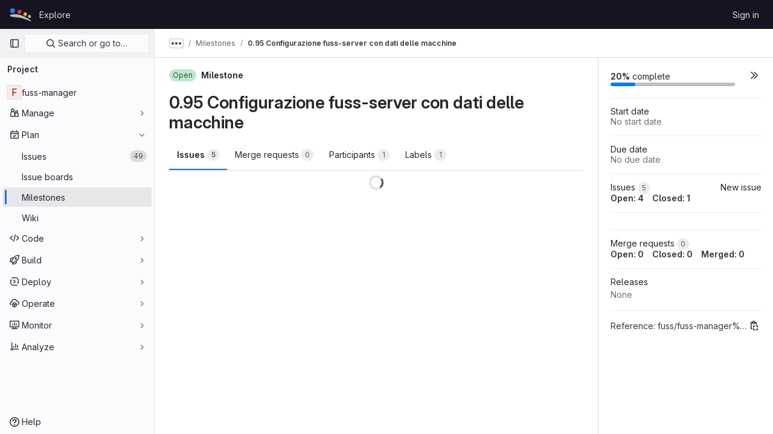

--- FILE ---
content_type: text/html; charset=utf-8
request_url: https://gitlab.fuss.bz.it/fuss/fuss-manager/-/milestones/8
body_size: 10111
content:




<!DOCTYPE html>
<html class="gl-light ui-neutral with-top-bar with-header " lang="en">
<head prefix="og: http://ogp.me/ns#">
<meta charset="utf-8">
<meta content="IE=edge" http-equiv="X-UA-Compatible">
<meta content="width=device-width, initial-scale=1" name="viewport">
<title>0.95 Configurazione fuss-server con dati delle macchine · Milestones · FUSS / fuss-manager · GitLab</title>
<script>
//<![CDATA[
window.gon={};gon.api_version="v4";gon.default_avatar_url="https://gitlab.fuss.bz.it/assets/no_avatar-849f9c04a3a0d0cea2424ae97b27447dc64a7dbfae83c036c45b403392f0e8ba.png";gon.max_file_size=10;gon.asset_host=null;gon.webpack_public_path="/assets/webpack/";gon.relative_url_root="";gon.user_color_mode="gl-light";gon.user_color_scheme="white";gon.markdown_surround_selection=null;gon.markdown_automatic_lists=null;gon.math_rendering_limits_enabled=true;gon.recaptcha_api_server_url="https://www.recaptcha.net/recaptcha/api.js";gon.recaptcha_sitekey=null;gon.gitlab_url="https://gitlab.fuss.bz.it";gon.promo_url="https://about.gitlab.com";gon.forum_url="https://forum.gitlab.com";gon.docs_url="https://docs.gitlab.com";gon.revision="cebb958cb73";gon.feature_category="team_planning";gon.gitlab_logo="/assets/gitlab_logo-2957169c8ef64c58616a1ac3f4fc626e8a35ce4eb3ed31bb0d873712f2a041a0.png";gon.secure=true;gon.sprite_icons="/assets/icons-236e3b687d786d9dfe4709143a94d4c53b8d5a1f235775401e5825148297fa84.svg";gon.sprite_file_icons="/assets/file_icons/file_icons-7cd3d6c3b29a6d972895f36472978a4b5adb4b37f9b5d0716a380e82389f7e0e.svg";gon.emoji_sprites_css_path="/assets/emoji_sprites-d746ae2450a3e9c626d338d77a101b84ff33a47c0c281b676d75c4a6ed2948a4.css";gon.gridstack_css_path="/assets/lazy_bundles/gridstack-5fcfd4ffbea1db04eaf7f16521bcab19ae3af042c8b4afe8d16781eda5a70799.css";gon.test_env=false;gon.disable_animations=false;gon.suggested_label_colors={"#cc338b":"Magenta-pink","#dc143c":"Crimson","#c21e56":"Rose red","#cd5b45":"Dark coral","#ed9121":"Carrot orange","#eee600":"Titanium yellow","#009966":"Green-cyan","#8fbc8f":"Dark sea green","#6699cc":"Blue-gray","#e6e6fa":"Lavender","#9400d3":"Dark violet","#330066":"Deep violet","#36454f":"Charcoal grey","#808080":"Gray"};gon.first_day_of_week=1;gon.time_display_relative=true;gon.time_display_format=0;gon.ee=false;gon.jh=false;gon.dot_com=false;gon.uf_error_prefix="UF";gon.pat_prefix="glpat-";gon.keyboard_shortcuts_enabled=true;gon.diagramsnet_url="https://embed.diagrams.net";gon.features={"sourceEditorToolbar":false,"vscodeWebIde":true,"uiForOrganizations":false,"organizationSwitching":false,"removeMonitorMetrics":true,"workItemsViewPreference":false,"searchButtonTopRight":false};
//]]>
</script>


<script>
//<![CDATA[
var gl = window.gl || {};
gl.startup_calls = {"/fuss/fuss-manager/-/milestones/8/issues.json?show_project_name=false":{}};
gl.startup_graphql_calls = null;

if (gl.startup_calls && window.fetch) {
  Object.keys(gl.startup_calls).forEach(apiCall => {
   gl.startup_calls[apiCall] = {
      fetchCall: fetch(apiCall, {
        // Emulate XHR for Rails AJAX request checks
        headers: {
          'X-Requested-With': 'XMLHttpRequest'
        },
        // fetch won’t send cookies in older browsers, unless you set the credentials init option.
        // We set to `same-origin` which is default value in modern browsers.
        // See https://github.com/whatwg/fetch/pull/585 for more information.
        credentials: 'same-origin'
      })
    };
  });
}
if (gl.startup_graphql_calls && window.fetch) {
  const headers = {"X-CSRF-Token":"vuUoB33R1j7AqcRzrvGynJyz29aBJyLFdihVd42oYg18ykrkXWPAEw0biFbSFg8L2ZorgEsr_rB8rj4rhd2o3Q","x-gitlab-feature-category":"team_planning"};
  const url = `https://gitlab.fuss.bz.it/api/graphql`

  const opts = {
    method: "POST",
    headers: {
      "Content-Type": "application/json",
      ...headers,
    }
  };

  gl.startup_graphql_calls = gl.startup_graphql_calls.map(call => ({
    ...call,
    fetchCall: fetch(url, {
      ...opts,
      credentials: 'same-origin',
      body: JSON.stringify(call)
    })
  }))
}


//]]>
</script>



<link rel="stylesheet" href="/assets/application-1fdb53bdcbf63d97ab4fadb617fa5184d10646d1f0314d4526607d54dbe2cc5b.css" />
<link rel="stylesheet" href="/assets/page_bundles/milestone-9c82777207b610bdac93bfbb90ea3e586aef12124af0da12887104b97248c880.css" /><link rel="stylesheet" href="/assets/page_bundles/issuable-013502814f58518ea802ad05cf9775f47c9933e442b9e59dd4ac2f42fd0b71cf.css" /><link rel="stylesheet" href="/assets/page_bundles/notes_shared-985467dc606e2acde1735b642c5ce237ef7e965ad1c35cf33a4c9beb2ecb05b8.css" /><link rel="stylesheet" href="/assets/page_bundles/commit_description-1e2cba4dda3c7b30dd84924809020c569f1308dea51520fe1dd5d4ce31403195.css" /><link rel="stylesheet" href="/assets/page_bundles/work_items-d9603c98e9259c19bbb47784abf3b63b5cb7ce8d7463608443b907773ab7197d.css" />
<link rel="stylesheet" href="/assets/application_utilities-6e9d4ced3f78abb4b0b5d21e2c5069b8c88f8e045babafc20e3c7f57893d3ee1.css" />
<link rel="stylesheet" href="/assets/tailwind-963352f5d79b0e81c8ff62ae97285b924988e6177494aaefaf1f5f466542142c.css" />


<link rel="stylesheet" href="/assets/fonts-fae5d3f79948bd85f18b6513a025f863b19636e85b09a1492907eb4b1bb0557b.css" />
<link rel="stylesheet" href="/assets/highlight/themes/white-9fc2e7ab1cefbb5a525a1e1b06c04b3141c2179a6d572b1d390cf9db8def8104.css" />


<link rel="preload" href="/assets/application_utilities-6e9d4ced3f78abb4b0b5d21e2c5069b8c88f8e045babafc20e3c7f57893d3ee1.css" as="style" type="text/css">
<link rel="preload" href="/assets/application-1fdb53bdcbf63d97ab4fadb617fa5184d10646d1f0314d4526607d54dbe2cc5b.css" as="style" type="text/css">
<link rel="preload" href="/assets/highlight/themes/white-9fc2e7ab1cefbb5a525a1e1b06c04b3141c2179a6d572b1d390cf9db8def8104.css" as="style" type="text/css">




<script src="/assets/webpack/runtime.d62b9a76.bundle.js" defer="defer"></script>
<script src="/assets/webpack/main.8ef36d88.chunk.js" defer="defer"></script>
<script src="/assets/webpack/graphql.e1f11a07.chunk.js" defer="defer"></script>
<script src="/assets/webpack/commons-pages.admin.abuse_reports.show-pages.admin.topics.edit-pages.admin.topics.new-pages.dashboar-bfe2356d.ee9898b8.chunk.js" defer="defer"></script>
<script src="/assets/webpack/commons-pages.admin.abuse_reports.show-pages.dashboard.issues-pages.dashboard.milestones.show-pages.-13e11bbf.31cf9968.chunk.js" defer="defer"></script>
<script src="/assets/webpack/commons-pages.admin.abuse_reports.show-pages.dashboard.issues-pages.groups.boards-pages.groups.issue-8dfa5f96.e0a3e16a.chunk.js" defer="defer"></script>
<script src="/assets/webpack/commons-pages.admin.abuse_reports.show-pages.dashboard.issues-pages.groups.boards-pages.groups.issue-f804d6c2.3cc37ebf.chunk.js" defer="defer"></script>
<script src="/assets/webpack/commons-pages.projects.blob.show-pages.projects.branches.new-pages.projects.commits.show-pages.proje-25ebd1ad.04ee6931.chunk.js" defer="defer"></script>
<script src="/assets/webpack/commons-pages.groups.new-pages.import.gitlab_projects.new-pages.import.manifest.new-pages.projects.n-44c6c18e.03dad955.chunk.js" defer="defer"></script>
<script src="/assets/webpack/commons-pages.search.show-super_sidebar.05f8455b.chunk.js" defer="defer"></script>
<script src="/assets/webpack/super_sidebar.5540ac2a.chunk.js" defer="defer"></script>
<script src="/assets/webpack/commons-pages.projects-pages.projects.activity-pages.projects.alert_management.details-pages.project-ee413973.db11e848.chunk.js" defer="defer"></script>
<script src="/assets/webpack/commons-pages.admin.abuse_reports.show-pages.admin.topics.edit-pages.admin.topics.new-pages.groups.m-f768798b.231f5894.chunk.js" defer="defer"></script>
<script src="/assets/webpack/6.827b21e1.chunk.js" defer="defer"></script>
<script src="/assets/webpack/commons-pages.admin.abuse_reports.show-pages.admin.topics.edit-pages.admin.topics.new-pages.groups.m-ca9a241c.81fd5681.chunk.js" defer="defer"></script>
<script src="/assets/webpack/10.afa87335.chunk.js" defer="defer"></script>
<script src="/assets/webpack/commons-pages.admin.abuse_reports.show-pages.admin.topics.edit-pages.admin.topics.new-pages.groups.m-6955b424.75ddd80b.chunk.js" defer="defer"></script>
<script src="/assets/webpack/commons-pages.admin.topics.edit-pages.admin.topics.new-pages.groups.milestones.edit-pages.groups.mil-2f72a3d7.2ef4e9ad.chunk.js" defer="defer"></script>
<script src="/assets/webpack/commons-pages.admin.abuse_reports.show-pages.dashboard.milestones.show-pages.groups.merge_requests-p-6152ef8e.1d43fc45.chunk.js" defer="defer"></script>
<script src="/assets/webpack/commons-pages.dashboard.milestones.show-pages.groups.merge_requests-pages.groups.milestones.edit-pag-8e438287.09bd5428.chunk.js" defer="defer"></script>
<script src="/assets/webpack/commons-pages.groups.milestones.edit-pages.groups.milestones.new-pages.groups.milestones.show-pages.-7486cfee.f21fd9d9.chunk.js" defer="defer"></script>
<script src="/assets/webpack/commons-pages.dashboard.milestones.show-pages.groups.merge_requests-pages.groups.milestones.edit-pag-d64c2d3f.bd25c454.chunk.js" defer="defer"></script>
<script src="/assets/webpack/commons-pages.admin.topics.edit-pages.admin.topics.new-pages.groups.milestones.edit-pages.groups.mil-cdc3e1aa.a41d88f9.chunk.js" defer="defer"></script>
<script src="/assets/webpack/commons-pages.dashboard.milestones.show-pages.groups.milestones.edit-pages.groups.milestones.new-pag-d83a73ea.7e706b40.chunk.js" defer="defer"></script>
<script src="/assets/webpack/pages.projects.milestones.show.949b41e3.chunk.js" defer="defer"></script>

<meta content="object" property="og:type">
<meta content="GitLab" property="og:site_name">
<meta content="0.95 Configurazione fuss-server con dati delle macchine · Milestones · FUSS / fuss-manager · GitLab" property="og:title">
<meta content="Software per la gestione delle aule didattiche (evoluzione di octofussd)" property="og:description">
<meta content="https://gitlab.fuss.bz.it/assets/twitter_card-570ddb06edf56a2312253c5872489847a0f385112ddbcd71ccfa1570febab5d2.jpg" property="og:image">
<meta content="64" property="og:image:width">
<meta content="64" property="og:image:height">
<meta content="https://gitlab.fuss.bz.it/fuss/fuss-manager/-/milestones/8" property="og:url">
<meta content="summary" property="twitter:card">
<meta content="0.95 Configurazione fuss-server con dati delle macchine · Milestones · FUSS / fuss-manager · GitLab" property="twitter:title">
<meta content="Software per la gestione delle aule didattiche (evoluzione di octofussd)" property="twitter:description">
<meta content="https://gitlab.fuss.bz.it/assets/twitter_card-570ddb06edf56a2312253c5872489847a0f385112ddbcd71ccfa1570febab5d2.jpg" property="twitter:image">

<meta name="csrf-param" content="authenticity_token" />
<meta name="csrf-token" content="S75e3rr2mNC1S30nBMETEGrAtp9ALdDfEVKVvNy3sgOJkTw9mkSO_Xj5MQJ4Jq6HL-lGyYohDKob1P7g1MJ40w" />
<meta name="csp-nonce" />
<meta name="action-cable-url" content="/-/cable" />
<link href="/-/manifest.json" rel="manifest">
<link rel="icon" type="image/png" href="/uploads/-/system/appearance/favicon/1/logo-FUSS_full.png" id="favicon" data-original-href="/uploads/-/system/appearance/favicon/1/logo-FUSS_full.png" />
<link rel="apple-touch-icon" type="image/x-icon" href="/assets/apple-touch-icon-b049d4bc0dd9626f31db825d61880737befc7835982586d015bded10b4435460.png" />
<link href="/search/opensearch.xml" rel="search" title="Search GitLab" type="application/opensearchdescription+xml">




<meta content="Software per la gestione delle aule didattiche (evoluzione di octofussd)" name="description">
<meta content="#ececef" name="theme-color">
</head>

<body class="tab-width-8 gl-browser-chrome gl-platform-mac" data-find-file="/fuss/fuss-manager/-/find_file/master" data-group="fuss" data-group-full-path="fuss" data-namespace-id="5" data-page="projects:milestones:show" data-page-type-id="8" data-project="fuss-manager" data-project-full-path="fuss/fuss-manager" data-project-id="49">

<script>
//<![CDATA[
gl = window.gl || {};
gl.client = {"isChrome":true,"isMac":true};


//]]>
</script>


<header class="header-logged-out" data-testid="navbar">
<a class="gl-sr-only gl-accessibility" href="#content-body">Skip to content</a>
<div class="container-fluid">
<nav aria-label="Explore GitLab" class="header-logged-out-nav gl-flex gl-gap-3 gl-justify-between">
<div class="gl-flex gl-items-center gl-gap-1">
<span class="gl-sr-only">GitLab</span>
<a title="Homepage" id="logo" class="header-logged-out-logo has-tooltip" aria-label="Homepage" href="/"><img class="brand-header-logo lazy" alt="" data-src="/uploads/-/system/appearance/header_logo/1/logo-FUSS-small.png" src="[data-uri]" />
</a></div>
<ul class="gl-list-none gl-p-0 gl-m-0 gl-flex gl-gap-3 gl-items-center gl-grow">
<li class="header-logged-out-nav-item">
<a class="" href="/explore">Explore</a>
</li>
</ul>
<ul class="gl-list-none gl-p-0 gl-m-0 gl-flex gl-gap-3 gl-items-center gl-justify-end">
<li class="header-logged-out-nav-item">
<a href="/users/sign_in?redirect_to_referer=yes">Sign in</a>
</li>
</ul>
</nav>
</div>
</header>

<div class="layout-page page-gutter right-sidebar-expanded page-with-super-sidebar">
<aside class="js-super-sidebar super-sidebar super-sidebar-loading" data-command-palette="{&quot;project_files_url&quot;:&quot;/fuss/fuss-manager/-/files/master?format=json&quot;,&quot;project_blob_url&quot;:&quot;/fuss/fuss-manager/-/blob/master&quot;}" data-force-desktop-expanded-sidebar="" data-is-saas="false" data-root-path="/" data-sidebar="{&quot;is_logged_in&quot;:false,&quot;context_switcher_links&quot;:[{&quot;title&quot;:&quot;Explore&quot;,&quot;link&quot;:&quot;/explore&quot;,&quot;icon&quot;:&quot;compass&quot;}],&quot;current_menu_items&quot;:[{&quot;id&quot;:&quot;project_overview&quot;,&quot;title&quot;:&quot;fuss-manager&quot;,&quot;icon&quot;:null,&quot;avatar&quot;:null,&quot;entity_id&quot;:49,&quot;link&quot;:&quot;/fuss/fuss-manager&quot;,&quot;pill_count&quot;:null,&quot;link_classes&quot;:&quot;shortcuts-project&quot;,&quot;is_active&quot;:false},{&quot;id&quot;:&quot;manage_menu&quot;,&quot;title&quot;:&quot;Manage&quot;,&quot;icon&quot;:&quot;users&quot;,&quot;avatar&quot;:null,&quot;avatar_shape&quot;:&quot;rect&quot;,&quot;entity_id&quot;:null,&quot;link&quot;:&quot;/fuss/fuss-manager/activity&quot;,&quot;is_active&quot;:false,&quot;pill_count&quot;:null,&quot;items&quot;:[{&quot;id&quot;:&quot;activity&quot;,&quot;title&quot;:&quot;Activity&quot;,&quot;icon&quot;:null,&quot;avatar&quot;:null,&quot;entity_id&quot;:null,&quot;link&quot;:&quot;/fuss/fuss-manager/activity&quot;,&quot;pill_count&quot;:null,&quot;link_classes&quot;:&quot;shortcuts-project-activity&quot;,&quot;is_active&quot;:false},{&quot;id&quot;:&quot;members&quot;,&quot;title&quot;:&quot;Members&quot;,&quot;icon&quot;:null,&quot;avatar&quot;:null,&quot;entity_id&quot;:null,&quot;link&quot;:&quot;/fuss/fuss-manager/-/project_members&quot;,&quot;pill_count&quot;:null,&quot;link_classes&quot;:null,&quot;is_active&quot;:false},{&quot;id&quot;:&quot;labels&quot;,&quot;title&quot;:&quot;Labels&quot;,&quot;icon&quot;:null,&quot;avatar&quot;:null,&quot;entity_id&quot;:null,&quot;link&quot;:&quot;/fuss/fuss-manager/-/labels&quot;,&quot;pill_count&quot;:null,&quot;link_classes&quot;:null,&quot;is_active&quot;:false}],&quot;separated&quot;:false},{&quot;id&quot;:&quot;plan_menu&quot;,&quot;title&quot;:&quot;Plan&quot;,&quot;icon&quot;:&quot;planning&quot;,&quot;avatar&quot;:null,&quot;avatar_shape&quot;:&quot;rect&quot;,&quot;entity_id&quot;:null,&quot;link&quot;:&quot;/fuss/fuss-manager/-/issues&quot;,&quot;is_active&quot;:true,&quot;pill_count&quot;:null,&quot;items&quot;:[{&quot;id&quot;:&quot;project_issue_list&quot;,&quot;title&quot;:&quot;Issues&quot;,&quot;icon&quot;:null,&quot;avatar&quot;:null,&quot;entity_id&quot;:null,&quot;link&quot;:&quot;/fuss/fuss-manager/-/issues&quot;,&quot;pill_count&quot;:&quot;49&quot;,&quot;link_classes&quot;:&quot;shortcuts-issues has-sub-items&quot;,&quot;is_active&quot;:false},{&quot;id&quot;:&quot;boards&quot;,&quot;title&quot;:&quot;Issue boards&quot;,&quot;icon&quot;:null,&quot;avatar&quot;:null,&quot;entity_id&quot;:null,&quot;link&quot;:&quot;/fuss/fuss-manager/-/boards&quot;,&quot;pill_count&quot;:null,&quot;link_classes&quot;:&quot;shortcuts-issue-boards&quot;,&quot;is_active&quot;:false},{&quot;id&quot;:&quot;milestones&quot;,&quot;title&quot;:&quot;Milestones&quot;,&quot;icon&quot;:null,&quot;avatar&quot;:null,&quot;entity_id&quot;:null,&quot;link&quot;:&quot;/fuss/fuss-manager/-/milestones&quot;,&quot;pill_count&quot;:null,&quot;link_classes&quot;:null,&quot;is_active&quot;:true},{&quot;id&quot;:&quot;project_wiki&quot;,&quot;title&quot;:&quot;Wiki&quot;,&quot;icon&quot;:null,&quot;avatar&quot;:null,&quot;entity_id&quot;:null,&quot;link&quot;:&quot;/fuss/fuss-manager/-/wikis/home&quot;,&quot;pill_count&quot;:null,&quot;link_classes&quot;:&quot;shortcuts-wiki&quot;,&quot;is_active&quot;:false}],&quot;separated&quot;:false},{&quot;id&quot;:&quot;code_menu&quot;,&quot;title&quot;:&quot;Code&quot;,&quot;icon&quot;:&quot;code&quot;,&quot;avatar&quot;:null,&quot;avatar_shape&quot;:&quot;rect&quot;,&quot;entity_id&quot;:null,&quot;link&quot;:&quot;/fuss/fuss-manager/-/merge_requests&quot;,&quot;is_active&quot;:false,&quot;pill_count&quot;:null,&quot;items&quot;:[{&quot;id&quot;:&quot;project_merge_request_list&quot;,&quot;title&quot;:&quot;Merge requests&quot;,&quot;icon&quot;:null,&quot;avatar&quot;:null,&quot;entity_id&quot;:null,&quot;link&quot;:&quot;/fuss/fuss-manager/-/merge_requests&quot;,&quot;pill_count&quot;:&quot;0&quot;,&quot;link_classes&quot;:&quot;shortcuts-merge_requests&quot;,&quot;is_active&quot;:false},{&quot;id&quot;:&quot;files&quot;,&quot;title&quot;:&quot;Repository&quot;,&quot;icon&quot;:null,&quot;avatar&quot;:null,&quot;entity_id&quot;:null,&quot;link&quot;:&quot;/fuss/fuss-manager/-/tree/master&quot;,&quot;pill_count&quot;:null,&quot;link_classes&quot;:&quot;shortcuts-tree&quot;,&quot;is_active&quot;:false},{&quot;id&quot;:&quot;branches&quot;,&quot;title&quot;:&quot;Branches&quot;,&quot;icon&quot;:null,&quot;avatar&quot;:null,&quot;entity_id&quot;:null,&quot;link&quot;:&quot;/fuss/fuss-manager/-/branches&quot;,&quot;pill_count&quot;:null,&quot;link_classes&quot;:null,&quot;is_active&quot;:false},{&quot;id&quot;:&quot;commits&quot;,&quot;title&quot;:&quot;Commits&quot;,&quot;icon&quot;:null,&quot;avatar&quot;:null,&quot;entity_id&quot;:null,&quot;link&quot;:&quot;/fuss/fuss-manager/-/commits/master?ref_type=heads&quot;,&quot;pill_count&quot;:null,&quot;link_classes&quot;:&quot;shortcuts-commits&quot;,&quot;is_active&quot;:false},{&quot;id&quot;:&quot;tags&quot;,&quot;title&quot;:&quot;Tags&quot;,&quot;icon&quot;:null,&quot;avatar&quot;:null,&quot;entity_id&quot;:null,&quot;link&quot;:&quot;/fuss/fuss-manager/-/tags&quot;,&quot;pill_count&quot;:null,&quot;link_classes&quot;:null,&quot;is_active&quot;:false},{&quot;id&quot;:&quot;graphs&quot;,&quot;title&quot;:&quot;Repository graph&quot;,&quot;icon&quot;:null,&quot;avatar&quot;:null,&quot;entity_id&quot;:null,&quot;link&quot;:&quot;/fuss/fuss-manager/-/network/master?ref_type=heads&quot;,&quot;pill_count&quot;:null,&quot;link_classes&quot;:&quot;shortcuts-network&quot;,&quot;is_active&quot;:false},{&quot;id&quot;:&quot;compare&quot;,&quot;title&quot;:&quot;Compare revisions&quot;,&quot;icon&quot;:null,&quot;avatar&quot;:null,&quot;entity_id&quot;:null,&quot;link&quot;:&quot;/fuss/fuss-manager/-/compare?from=master\u0026to=master&quot;,&quot;pill_count&quot;:null,&quot;link_classes&quot;:null,&quot;is_active&quot;:false},{&quot;id&quot;:&quot;project_snippets&quot;,&quot;title&quot;:&quot;Snippets&quot;,&quot;icon&quot;:null,&quot;avatar&quot;:null,&quot;entity_id&quot;:null,&quot;link&quot;:&quot;/fuss/fuss-manager/-/snippets&quot;,&quot;pill_count&quot;:null,&quot;link_classes&quot;:&quot;shortcuts-snippets&quot;,&quot;is_active&quot;:false}],&quot;separated&quot;:false},{&quot;id&quot;:&quot;build_menu&quot;,&quot;title&quot;:&quot;Build&quot;,&quot;icon&quot;:&quot;rocket&quot;,&quot;avatar&quot;:null,&quot;avatar_shape&quot;:&quot;rect&quot;,&quot;entity_id&quot;:null,&quot;link&quot;:&quot;/fuss/fuss-manager/-/pipelines&quot;,&quot;is_active&quot;:false,&quot;pill_count&quot;:null,&quot;items&quot;:[{&quot;id&quot;:&quot;pipelines&quot;,&quot;title&quot;:&quot;Pipelines&quot;,&quot;icon&quot;:null,&quot;avatar&quot;:null,&quot;entity_id&quot;:null,&quot;link&quot;:&quot;/fuss/fuss-manager/-/pipelines&quot;,&quot;pill_count&quot;:null,&quot;link_classes&quot;:&quot;shortcuts-pipelines&quot;,&quot;is_active&quot;:false},{&quot;id&quot;:&quot;jobs&quot;,&quot;title&quot;:&quot;Jobs&quot;,&quot;icon&quot;:null,&quot;avatar&quot;:null,&quot;entity_id&quot;:null,&quot;link&quot;:&quot;/fuss/fuss-manager/-/jobs&quot;,&quot;pill_count&quot;:null,&quot;link_classes&quot;:&quot;shortcuts-builds&quot;,&quot;is_active&quot;:false},{&quot;id&quot;:&quot;pipeline_schedules&quot;,&quot;title&quot;:&quot;Pipeline schedules&quot;,&quot;icon&quot;:null,&quot;avatar&quot;:null,&quot;entity_id&quot;:null,&quot;link&quot;:&quot;/fuss/fuss-manager/-/pipeline_schedules&quot;,&quot;pill_count&quot;:null,&quot;link_classes&quot;:&quot;shortcuts-builds&quot;,&quot;is_active&quot;:false},{&quot;id&quot;:&quot;artifacts&quot;,&quot;title&quot;:&quot;Artifacts&quot;,&quot;icon&quot;:null,&quot;avatar&quot;:null,&quot;entity_id&quot;:null,&quot;link&quot;:&quot;/fuss/fuss-manager/-/artifacts&quot;,&quot;pill_count&quot;:null,&quot;link_classes&quot;:&quot;shortcuts-builds&quot;,&quot;is_active&quot;:false}],&quot;separated&quot;:false},{&quot;id&quot;:&quot;deploy_menu&quot;,&quot;title&quot;:&quot;Deploy&quot;,&quot;icon&quot;:&quot;deployments&quot;,&quot;avatar&quot;:null,&quot;avatar_shape&quot;:&quot;rect&quot;,&quot;entity_id&quot;:null,&quot;link&quot;:&quot;/fuss/fuss-manager/-/releases&quot;,&quot;is_active&quot;:false,&quot;pill_count&quot;:null,&quot;items&quot;:[{&quot;id&quot;:&quot;releases&quot;,&quot;title&quot;:&quot;Releases&quot;,&quot;icon&quot;:null,&quot;avatar&quot;:null,&quot;entity_id&quot;:null,&quot;link&quot;:&quot;/fuss/fuss-manager/-/releases&quot;,&quot;pill_count&quot;:null,&quot;link_classes&quot;:&quot;shortcuts-deployments-releases&quot;,&quot;is_active&quot;:false},{&quot;id&quot;:&quot;packages_registry&quot;,&quot;title&quot;:&quot;Package Registry&quot;,&quot;icon&quot;:null,&quot;avatar&quot;:null,&quot;entity_id&quot;:null,&quot;link&quot;:&quot;/fuss/fuss-manager/-/packages&quot;,&quot;pill_count&quot;:null,&quot;link_classes&quot;:&quot;shortcuts-container-registry&quot;,&quot;is_active&quot;:false},{&quot;id&quot;:&quot;model_registry&quot;,&quot;title&quot;:&quot;Model registry&quot;,&quot;icon&quot;:null,&quot;avatar&quot;:null,&quot;entity_id&quot;:null,&quot;link&quot;:&quot;/fuss/fuss-manager/-/ml/models&quot;,&quot;pill_count&quot;:null,&quot;link_classes&quot;:null,&quot;is_active&quot;:false}],&quot;separated&quot;:false},{&quot;id&quot;:&quot;operations_menu&quot;,&quot;title&quot;:&quot;Operate&quot;,&quot;icon&quot;:&quot;cloud-pod&quot;,&quot;avatar&quot;:null,&quot;avatar_shape&quot;:&quot;rect&quot;,&quot;entity_id&quot;:null,&quot;link&quot;:&quot;/fuss/fuss-manager/-/environments&quot;,&quot;is_active&quot;:false,&quot;pill_count&quot;:null,&quot;items&quot;:[{&quot;id&quot;:&quot;environments&quot;,&quot;title&quot;:&quot;Environments&quot;,&quot;icon&quot;:null,&quot;avatar&quot;:null,&quot;entity_id&quot;:null,&quot;link&quot;:&quot;/fuss/fuss-manager/-/environments&quot;,&quot;pill_count&quot;:null,&quot;link_classes&quot;:&quot;shortcuts-environments&quot;,&quot;is_active&quot;:false},{&quot;id&quot;:&quot;infrastructure_registry&quot;,&quot;title&quot;:&quot;Terraform modules&quot;,&quot;icon&quot;:null,&quot;avatar&quot;:null,&quot;entity_id&quot;:null,&quot;link&quot;:&quot;/fuss/fuss-manager/-/terraform_module_registry&quot;,&quot;pill_count&quot;:null,&quot;link_classes&quot;:null,&quot;is_active&quot;:false}],&quot;separated&quot;:false},{&quot;id&quot;:&quot;monitor_menu&quot;,&quot;title&quot;:&quot;Monitor&quot;,&quot;icon&quot;:&quot;monitor&quot;,&quot;avatar&quot;:null,&quot;avatar_shape&quot;:&quot;rect&quot;,&quot;entity_id&quot;:null,&quot;link&quot;:&quot;/fuss/fuss-manager/-/incidents&quot;,&quot;is_active&quot;:false,&quot;pill_count&quot;:null,&quot;items&quot;:[{&quot;id&quot;:&quot;incidents&quot;,&quot;title&quot;:&quot;Incidents&quot;,&quot;icon&quot;:null,&quot;avatar&quot;:null,&quot;entity_id&quot;:null,&quot;link&quot;:&quot;/fuss/fuss-manager/-/incidents&quot;,&quot;pill_count&quot;:null,&quot;link_classes&quot;:null,&quot;is_active&quot;:false}],&quot;separated&quot;:false},{&quot;id&quot;:&quot;analyze_menu&quot;,&quot;title&quot;:&quot;Analyze&quot;,&quot;icon&quot;:&quot;chart&quot;,&quot;avatar&quot;:null,&quot;avatar_shape&quot;:&quot;rect&quot;,&quot;entity_id&quot;:null,&quot;link&quot;:&quot;/fuss/fuss-manager/-/value_stream_analytics&quot;,&quot;is_active&quot;:false,&quot;pill_count&quot;:null,&quot;items&quot;:[{&quot;id&quot;:&quot;cycle_analytics&quot;,&quot;title&quot;:&quot;Value stream analytics&quot;,&quot;icon&quot;:null,&quot;avatar&quot;:null,&quot;entity_id&quot;:null,&quot;link&quot;:&quot;/fuss/fuss-manager/-/value_stream_analytics&quot;,&quot;pill_count&quot;:null,&quot;link_classes&quot;:&quot;shortcuts-project-cycle-analytics&quot;,&quot;is_active&quot;:false},{&quot;id&quot;:&quot;contributors&quot;,&quot;title&quot;:&quot;Contributor analytics&quot;,&quot;icon&quot;:null,&quot;avatar&quot;:null,&quot;entity_id&quot;:null,&quot;link&quot;:&quot;/fuss/fuss-manager/-/graphs/master?ref_type=heads&quot;,&quot;pill_count&quot;:null,&quot;link_classes&quot;:null,&quot;is_active&quot;:false},{&quot;id&quot;:&quot;ci_cd_analytics&quot;,&quot;title&quot;:&quot;CI/CD analytics&quot;,&quot;icon&quot;:null,&quot;avatar&quot;:null,&quot;entity_id&quot;:null,&quot;link&quot;:&quot;/fuss/fuss-manager/-/pipelines/charts&quot;,&quot;pill_count&quot;:null,&quot;link_classes&quot;:null,&quot;is_active&quot;:false},{&quot;id&quot;:&quot;repository_analytics&quot;,&quot;title&quot;:&quot;Repository analytics&quot;,&quot;icon&quot;:null,&quot;avatar&quot;:null,&quot;entity_id&quot;:null,&quot;link&quot;:&quot;/fuss/fuss-manager/-/graphs/master/charts&quot;,&quot;pill_count&quot;:null,&quot;link_classes&quot;:&quot;shortcuts-repository-charts&quot;,&quot;is_active&quot;:false},{&quot;id&quot;:&quot;model_experiments&quot;,&quot;title&quot;:&quot;Model experiments&quot;,&quot;icon&quot;:null,&quot;avatar&quot;:null,&quot;entity_id&quot;:null,&quot;link&quot;:&quot;/fuss/fuss-manager/-/ml/experiments&quot;,&quot;pill_count&quot;:null,&quot;link_classes&quot;:null,&quot;is_active&quot;:false}],&quot;separated&quot;:false}],&quot;current_context_header&quot;:&quot;Project&quot;,&quot;support_path&quot;:&quot;https://about.gitlab.com/get-help/&quot;,&quot;docs_path&quot;:&quot;/help/docs&quot;,&quot;display_whats_new&quot;:false,&quot;show_version_check&quot;:null,&quot;search&quot;:{&quot;search_path&quot;:&quot;/search&quot;,&quot;issues_path&quot;:&quot;/dashboard/issues&quot;,&quot;mr_path&quot;:&quot;/dashboard/merge_requests&quot;,&quot;autocomplete_path&quot;:&quot;/search/autocomplete&quot;,&quot;settings_path&quot;:&quot;/search/settings&quot;,&quot;search_context&quot;:{&quot;group&quot;:{&quot;id&quot;:5,&quot;name&quot;:&quot;FUSS&quot;,&quot;full_name&quot;:&quot;FUSS&quot;},&quot;group_metadata&quot;:{&quot;issues_path&quot;:&quot;/groups/fuss/-/issues&quot;,&quot;mr_path&quot;:&quot;/groups/fuss/-/merge_requests&quot;},&quot;project&quot;:{&quot;id&quot;:49,&quot;name&quot;:&quot;fuss-manager&quot;},&quot;project_metadata&quot;:{&quot;mr_path&quot;:&quot;/fuss/fuss-manager/-/merge_requests&quot;,&quot;issues_path&quot;:&quot;/fuss/fuss-manager/-/issues&quot;},&quot;code_search&quot;:true,&quot;scope&quot;:null,&quot;for_snippets&quot;:null}},&quot;panel_type&quot;:&quot;project&quot;,&quot;shortcut_links&quot;:[{&quot;title&quot;:&quot;Snippets&quot;,&quot;href&quot;:&quot;/explore/snippets&quot;,&quot;css_class&quot;:&quot;dashboard-shortcuts-snippets&quot;},{&quot;title&quot;:&quot;Groups&quot;,&quot;href&quot;:&quot;/explore/groups&quot;,&quot;css_class&quot;:&quot;dashboard-shortcuts-groups&quot;},{&quot;title&quot;:&quot;Projects&quot;,&quot;href&quot;:&quot;/explore/projects/starred&quot;,&quot;css_class&quot;:&quot;dashboard-shortcuts-projects&quot;}],&quot;terms&quot;:null}"></aside>

<div class="content-wrapper">

<div class="broadcast-wrapper">




</div>
<div class="alert-wrapper alert-wrapper-top-space gl-flex gl-flex-col gl-gap-3 container-fluid container-limited">
























</div>
<div class="top-bar-fixed container-fluid" data-testid="top-bar">
<div class="top-bar-container gl-flex gl-items-center gl-gap-2">
<div class="gl-grow gl-basis-0 gl-flex gl-items-center gl-justify-start">
<button class="gl-button btn btn-icon btn-md btn-default btn-default-tertiary js-super-sidebar-toggle-expand super-sidebar-toggle -gl-ml-3" aria-controls="super-sidebar" aria-expanded="false" aria-label="Primary navigation sidebar" type="button"><svg class="s16 gl-icon gl-button-icon " data-testid="sidebar-icon"><use href="/assets/icons-236e3b687d786d9dfe4709143a94d4c53b8d5a1f235775401e5825148297fa84.svg#sidebar"></use></svg>

</button>
<script type="application/ld+json">
{"@context":"https://schema.org","@type":"BreadcrumbList","itemListElement":[{"@type":"ListItem","position":1,"name":"FUSS","item":"https://gitlab.fuss.bz.it/fuss"},{"@type":"ListItem","position":2,"name":"fuss-manager","item":"https://gitlab.fuss.bz.it/fuss/fuss-manager"},{"@type":"ListItem","position":3,"name":"Milestones","item":"https://gitlab.fuss.bz.it/fuss/fuss-manager/-/milestones"},{"@type":"ListItem","position":4,"name":"0.95 Configurazione fuss-server con dati delle macchine","item":"https://gitlab.fuss.bz.it/fuss/fuss-manager/-/milestones/8"}]}


</script>
<div data-testid="breadcrumb-links" id="js-vue-page-breadcrumbs-wrapper">
<div data-breadcrumbs-json="[{&quot;text&quot;:&quot;FUSS&quot;,&quot;href&quot;:&quot;/fuss&quot;,&quot;avatarPath&quot;:&quot;/uploads/-/system/group/avatar/5/logo-FUSS_full.png&quot;},{&quot;text&quot;:&quot;fuss-manager&quot;,&quot;href&quot;:&quot;/fuss/fuss-manager&quot;,&quot;avatarPath&quot;:null},{&quot;text&quot;:&quot;Milestones&quot;,&quot;href&quot;:&quot;/fuss/fuss-manager/-/milestones&quot;,&quot;avatarPath&quot;:null},{&quot;text&quot;:&quot;0.95 Configurazione fuss-server con dati delle macchine&quot;,&quot;href&quot;:&quot;/fuss/fuss-manager/-/milestones/8&quot;,&quot;avatarPath&quot;:null}]" id="js-vue-page-breadcrumbs"></div>
<div id="js-injected-page-breadcrumbs"></div>
</div>


</div>
<div class="gl-flex-none gl-flex gl-items-center gl-justify-center">
<div id="js-advanced-search-modal"></div>

</div>
<div class="gl-grow gl-basis-0 gl-flex gl-items-center gl-justify-end">
<div id="js-work-item-feedback"></div>


</div>
</div>
</div>

<div class="container-fluid container-limited project-highlight-puc">
<main class="content" id="content-body" itemscope itemtype="http://schema.org/SoftwareSourceCode">
<div class="flash-container flash-container-page sticky" data-testid="flash-container">
<div id="js-global-alerts"></div>
</div>






<div class="detail-page-header">
<div class="detail-page-header-body gl-flex-wrap">
<span class="gl-badge badge badge-pill badge-success gl-mr-3"><span class="gl-badge-content">Open</span></span>
<div class="header-text-content">
<span class="identifier">
<strong>
Milestone
</strong>
</span>
<button aria-label="Toggle sidebar" class="gl-button btn btn-icon btn-md btn-default btn-grouped !gl-float-right sm:gl-hidden js-sidebar-toggle" type="button"><svg class="s16 gl-icon gl-button-icon " data-testid="chevron-double-lg-left-icon"><use href="/assets/icons-236e3b687d786d9dfe4709143a94d4c53b8d5a1f235775401e5825148297fa84.svg#chevron-double-lg-left"></use></svg>

</button>
</div>
</div>
</div>

<div class="detail-page-description milestone-detail gl-py-4">
<h2 class="gl-m-0" data-testid="milestone-title-content">
0.95 Configurazione fuss-server con dati delle macchine
</h2>
</div>


<div class="scrolling-tabs-container inner-page-scroll-tabs is-smaller">
<button aria-label="Scroll left" class="fade-left" title="Scroll left" type="button">
<svg class="s12" data-testid="chevron-lg-left-icon"><use href="/assets/icons-236e3b687d786d9dfe4709143a94d4c53b8d5a1f235775401e5825148297fa84.svg#chevron-lg-left"></use></svg>
</button>
<button aria-label="Scroll right" class="fade-right" title="Scroll right" type="button">
<svg class="s12" data-testid="chevron-lg-right-icon"><use href="/assets/icons-236e3b687d786d9dfe4709143a94d4c53b8d5a1f235775401e5825148297fa84.svg#chevron-lg-right"></use></svg>
</button>
<ul class="scrolling-tabs js-milestone-tabs nav gl-tabs-nav" role="tablist"><li role="presentation" class="nav-item"><a data-endpoint="/fuss/fuss-manager/-/milestones/8/issues.json?show_project_name=false" role="tab" class="nav-link gl-tab-nav-item active gl-tab-nav-item-active" href="#tab-issues">Issues
<span class="gl-badge badge badge-pill badge-muted gl-tab-counter-badge"><span class="gl-badge-content">5</span></span>
</a></li><li role="presentation" class="nav-item"><a data-endpoint="/fuss/fuss-manager/-/milestones/8/merge_requests.json?show_project_name=false" role="tab" class="nav-link gl-tab-nav-item" href="#tab-merge-requests">Merge requests
<span class="gl-badge badge badge-pill badge-muted gl-tab-counter-badge"><span class="gl-badge-content">0</span></span>
</a></li><li role="presentation" class="nav-item"><a data-endpoint="/fuss/fuss-manager/-/milestones/8/participants.json" role="tab" class="nav-link gl-tab-nav-item" href="#tab-participants">Participants
<span class="gl-badge badge badge-pill badge-muted gl-tab-counter-badge"><span class="gl-badge-content">1</span></span>
</a></li><li role="presentation" class="nav-item"><a data-endpoint="/fuss/fuss-manager/-/milestones/8/labels.json" role="tab" class="nav-link gl-tab-nav-item" href="#tab-labels">Labels
<span class="gl-badge badge badge-pill badge-muted gl-tab-counter-badge"><span class="gl-badge-content">1</span></span>
</a></li></ul></div>
<div class="tab-content milestone-content">
<div class="tab-pane active" id="tab-issues">
<div class="gl-spinner-container gl-mt-3" role="status"><span aria-hidden class="gl-spinner gl-spinner-md gl-spinner-dark !gl-align-text-bottom"></span><span class="gl-sr-only !gl-absolute">Loading</span>
</div>

</div>
<div class="tab-pane" id="tab-merge-requests">
<div class="gl-spinner-container gl-mt-3" role="status"><span aria-hidden class="gl-spinner gl-spinner-md gl-spinner-dark !gl-align-text-bottom"></span><span class="gl-sr-only !gl-absolute">Loading</span>
</div>

</div>
<div class="tab-pane" id="tab-participants">
<div class="gl-spinner-container gl-mt-3" role="status"><span aria-hidden class="gl-spinner gl-spinner-md gl-spinner-dark !gl-align-text-bottom"></span><span class="gl-sr-only !gl-absolute">Loading</span>
</div>

</div>
<div class="tab-pane" id="tab-labels">
<div class="gl-spinner-container gl-mt-3" role="status"><span aria-hidden class="gl-spinner gl-spinner-md gl-spinner-dark !gl-align-text-bottom"></span><span class="gl-sr-only !gl-absolute">Loading</span>
</div>

</div>
</div>

<aside aria-label="Milestone" aria-live="polite" class="right-sidebar js-right-sidebar right-sidebar-expanded" data-always-show-toggle data-auto-collapse data-offset-top="153" data-spy="affix">
<div class="issuable-sidebar milestone-sidebar">
<div class="block milestone-progress issuable-sidebar-header">
<a aria-label="Toggle sidebar" class="gutter-toggle gl-float-right js-sidebar-toggle has-tooltip" data-boundary="viewport" data-container="body" data-placement="left" href="#" role="button" title="Collapse sidebar">
<span class="js-sidebar-toggle-container gl-button-text" data-is-expanded="true"><svg class="s16 js-sidebar-expand hidden" data-testid="chevron-double-lg-left-icon"><use href="/assets/icons-236e3b687d786d9dfe4709143a94d4c53b8d5a1f235775401e5825148297fa84.svg#chevron-double-lg-left"></use></svg><svg class="s16 js-sidebar-collapse " data-testid="chevron-double-lg-right-icon"><use href="/assets/icons-236e3b687d786d9dfe4709143a94d4c53b8d5a1f235775401e5825148297fa84.svg#chevron-double-lg-right"></use></svg></span>
</a>
<div class="title hide-collapsed">
<strong class="gl-font-bold">20%</strong>
<span class="hide-collapsed">
complete
</span>
</div>
<div class="value hide-collapsed">
<div class="progress">
<div class="progress-bar gl-rounded-base bg-primary" style="width: 20%;"></div>
</div>

</div>
</div>
<div class="block milestone-progress hide-expanded">
<div class="sidebar-collapsed-icon has-tooltip" data-boundary="viewport" data-container="body" data-html="true" data-placement="left" title="Progress&lt;br /&gt;20% complete">
<span>20%</span>
<div class="progress">
<div class="progress-bar gl-rounded-base bg-primary" style="width: 20%;"></div>
</div>

</div>
</div>
<div class="block start_date hide-collapsed">
<div class="title">
Start date
</div>
<div class="value">
<span class="value-content" data-testid="start-date-content">
<span class="no-value">No start date</span>
</span>
</div>
</div>
<div class="block due_date">
<div class="sidebar-collapsed-icon !gl-h-auto">
<span aria-hidden="true">
<svg class="s16" data-testid="calendar-icon"><use href="/assets/icons-236e3b687d786d9dfe4709143a94d4c53b8d5a1f235775401e5825148297fa84.svg#calendar"></use></svg>
</span>
<span class="collapsed-milestone-date">
<div class="has-tooltip" data-boundary="viewport" data-container="body" data-html="true" data-placement="left" title="Start date">
None
</div>
</span>
</div>
<div class="title hide-collapsed">
Due date
</div>
<div class="value hide-collapsed">
<span class="value-content" data-testid="due-date-content">
<span class="no-value">No due date</span>
</span>
</div>
</div>
<div class="block issues">
<div class="sidebar-collapsed-icon has-tooltip" data-boundary="viewport" data-container="body" data-html="true" data-placement="left" title="4 open issues&lt;br /&gt;1 closed issue">
<strong>
<svg class="s16" data-testid="issues-icon"><use href="/assets/icons-236e3b687d786d9dfe4709143a94d4c53b8d5a1f235775401e5825148297fa84.svg#issues"></use></svg>
</strong>
<span>5</span>
</div>
<div class="title hide-collapsed">
Issues
<span class="gl-badge badge badge-pill badge-muted"><span class="gl-badge-content">5</span></span>
<a class="gl-float-right" title="New Issue" href="/fuss/fuss-manager/-/issues/new?issue%5Bmilestone_id%5D=56">New issue
</a></div>
<div class="value hide-collapsed gl-font-bold">
<span class="milestone-stat">
<a href="/fuss/fuss-manager/-/issues?milestone_title=0.95+Configurazione+fuss-server+con+dati+delle+macchine">Open:
4
</a></span>
<span class="milestone-stat">
<a href="/fuss/fuss-manager/-/issues?milestone_title=0.95+Configurazione+fuss-server+con+dati+delle+macchine&amp;state=closed">Closed:
1
</a></span>
</div>
</div>
<div class="block">
<div class="js-sidebar-time-tracking-root" data-iid="8" data-limit-to-hours="false" data-time-estimate="0" data-time-spent="0"></div>
</div>

<div class="block merge-requests">
<div class="sidebar-collapsed-icon has-tooltip" data-boundary="viewport" data-container="body" data-html="true" data-placement="left" title="Merge requests">
<strong>
<svg class="s16" data-testid="merge-request-icon"><use href="/assets/icons-236e3b687d786d9dfe4709143a94d4c53b8d5a1f235775401e5825148297fa84.svg#merge-request"></use></svg>
</strong>
<span>0</span>
</div>
<div class="title hide-collapsed">
Merge requests
<span class="gl-badge badge badge-pill badge-muted"><span class="gl-badge-content">0</span></span>
</div>
<div class="value hide-collapsed gl-font-bold">
<span class="milestone-stat">
<a href="/fuss/fuss-manager/-/merge_requests?milestone_title=0.95+Configurazione+fuss-server+con+dati+delle+macchine">Open:
0
</a></span>
<span class="milestone-stat">
<a href="/fuss/fuss-manager/-/merge_requests?milestone_title=0.95+Configurazione+fuss-server+con+dati+delle+macchine&amp;state=closed">Closed:
0
</a></span>
<span class="milestone-stat">
<a href="/fuss/fuss-manager/-/merge_requests?milestone_title=0.95+Configurazione+fuss-server+con+dati+delle+macchine&amp;state=merged">Merged:
0
</a></span>
</div>
</div>
<div class="block releases" data-testid="milestone-sidebar-releases">
<div class="sidebar-collapsed-icon has-tooltip" data-boundary="viewport" data-container="body" data-placement="left" data-testid="milestone-sidebar-releases-collapsed-icon" title="Releases">
<strong>
<svg class="s16" data-testid="rocket-icon"><use href="/assets/icons-236e3b687d786d9dfe4709143a94d4c53b8d5a1f235775401e5825148297fa84.svg#rocket"></use></svg>
</strong>
<span>0</span>
</div>
<div class="title hide-collapsed">Releases</div>
<div class="hide-collapsed">
<div class="no-value">None</div>
</div>
</div>
<div class="block reference">
<button class="gl-button btn btn-icon btn-sm btn-default btn-default-tertiary sidebar-collapsed-icon js-dont-change-state" title="Copy reference" aria-label="Copy reference" aria-live="polite" data-toggle="tooltip" data-placement="left" data-container="body" data-html="true" data-boundary="viewport" data-clipboard-text="fuss/fuss-manager%&quot;0.95 Configurazione fuss-server con dati delle macchine&quot;" type="button"><svg class="s16 gl-icon gl-button-icon " data-testid="copy-to-clipboard-icon"><use href="/assets/icons-236e3b687d786d9dfe4709143a94d4c53b8d5a1f235775401e5825148297fa84.svg#copy-to-clipboard"></use></svg>

</button>
<div class="gl-flex gl-items-center gl-justify-between gl-mb-2 hide-collapsed">
<span class="gl-overflow-hidden gl-text-ellipsis gl-whitespace-nowrap">
Reference:
<span title="fuss/fuss-manager%&quot;0.95 Configurazione fuss-server con dati delle macchine&quot;">
fuss/fuss-manager%&quot;0.95 Configurazione fuss-server con dati delle macchine&quot;
</span>
</span>
<button class="gl-button btn btn-icon btn-sm btn-default btn-default-tertiary " title="Copy reference" aria-label="Copy reference" aria-live="polite" data-toggle="tooltip" data-placement="left" data-container="body" data-html="true" data-boundary="viewport" data-clipboard-text="fuss/fuss-manager%&quot;0.95 Configurazione fuss-server con dati delle macchine&quot;" type="button"><svg class="s16 gl-icon gl-button-icon " data-testid="copy-to-clipboard-icon"><use href="/assets/icons-236e3b687d786d9dfe4709143a94d4c53b8d5a1f235775401e5825148297fa84.svg#copy-to-clipboard"></use></svg>

</button>
</div>
</div>
</div>
</aside>


</main>
</div>


</div>
</div>


<script>
//<![CDATA[
if ('loading' in HTMLImageElement.prototype) {
  document.querySelectorAll('img.lazy').forEach(img => {
    img.loading = 'lazy';
    let imgUrl = img.dataset.src;
    // Only adding width + height for avatars for now
    if (imgUrl.indexOf('/avatar/') > -1 && imgUrl.indexOf('?') === -1) {
      const targetWidth = img.getAttribute('width') || img.width;
      imgUrl += `?width=${targetWidth}`;
    }
    img.src = imgUrl;
    img.removeAttribute('data-src');
    img.classList.remove('lazy');
    img.classList.add('js-lazy-loaded');
    img.dataset.testid = 'js-lazy-loaded-content';
  });
}

//]]>
</script>
<script>
//<![CDATA[
gl = window.gl || {};
gl.experiments = {};


//]]>
</script>

</body>
</html>



--- FILE ---
content_type: text/css; charset=utf-8
request_url: https://gitlab.fuss.bz.it/assets/application-1fdb53bdcbf63d97ab4fadb617fa5184d10646d1f0314d4526607d54dbe2cc5b.css
body_size: 115552
content:
.atwho-view{position:absolute;top:0;left:0;display:none;margin-top:18px;background:white;color:black;border:1px solid #ddd;border-radius:3px;box-shadow:0 0 5px rgba(0, 0, 0, 0.1);min-width:120px;z-index:11110 !important}.atwho-view .atwho-header{padding:5px;margin:5px;cursor:pointer;border-bottom:solid 1px #eaeff1;color:#6f8092;font-size:11px;font-weight:bold}.atwho-view .atwho-header .small{color:#6f8092;float:right;padding-top:2px;margin-right:-5px;font-size:12px;font-weight:normal}.atwho-view .atwho-header:hover{cursor:default}.atwho-view .cur{background:#36f;color:white}.atwho-view .cur small{color:white}.atwho-view strong{color:#36f}.atwho-view .cur strong{color:white;font:bold}.atwho-view ul{list-style:none;padding:0;margin:auto;max-height:200px;overflow-y:auto}.atwho-view ul li{display:block;padding:5px 10px;border-bottom:1px solid #ddd;cursor:pointer}.atwho-view small{font-size:smaller;color:#777;font-weight:normal}.dropzone,.dropzone *{box-sizing:border-box}.dropzone{position:relative}.dropzone .dz-preview{position:relative;display:inline-block;width:120px;margin:.5em}.dropzone .dz-preview .dz-progress{display:block;height:15px;border:1px solid #aaa}.dropzone .dz-preview .dz-progress .dz-upload{display:block;height:100%;width:0;background:green}.dropzone .dz-preview .dz-error-message{color:red;display:none}.dropzone .dz-preview.dz-error .dz-error-message,.dropzone .dz-preview.dz-error .dz-error-mark{display:block}.dropzone .dz-preview.dz-success .dz-success-mark{display:block}.dropzone .dz-preview .dz-error-mark,.dropzone .dz-preview .dz-success-mark{position:absolute;display:none;left:30px;top:30px;width:54px;height:58px;left:50%;margin-left:-27px}@keyframes blinking-dot{0%{opacity:1}25%{opacity:.4}75%{opacity:.4}100%{opacity:1}}:root{--blue: #007bff;--indigo: #6610f2;--purple: #6d49cb;--pink: #e83e8c;--red: #dc3545;--orange: #fd7e14;--yellow: #ffc107;--green: #28a745;--teal: #20c997;--cyan: #17a2b8;--white: #fff;--gray: #626168;--gray-dark: #3a383f;--primary: #007bff;--secondary: #ececef;--success: #108548;--info: #1f75cb;--warning: #ab6100;--danger: #dd2b0e;--light: #dcdcde;--dark: #3a383f;--breakpoint-xs: 0;--breakpoint-sm: 576px;--breakpoint-md: 768px;--breakpoint-lg: 992px;--breakpoint-xl: 1200px;--font-family-sans-serif: var(--default-regular-font, "GitLab Sans"), -apple-system, BlinkMacSystemFont, "Segoe UI", Roboto, "Noto Sans", Ubuntu, Cantarell, "Helvetica Neue", sans-serif, "Apple Color Emoji", "Segoe UI Emoji", "Segoe UI Symbol", "Noto Color Emoji";--font-family-monospace: var(--default-mono-font, "GitLab Mono"), "JetBrains Mono", "Menlo", "DejaVu Sans Mono", "Liberation Mono", "Consolas", "Ubuntu Mono", "Courier New", "andale mono", "lucida console", monospace}*,*::before,*::after{box-sizing:border-box}html{font-family:sans-serif;line-height:1.15;-webkit-text-size-adjust:100%;-webkit-tap-highlight-color:rgba(5,5,6,0)}article,aside,figcaption,figure,footer,header,hgroup,main,nav,section{display:block}body{margin:0;font-family:var(--default-regular-font, "GitLab Sans"),-apple-system,BlinkMacSystemFont,"Segoe UI",Roboto,"Noto Sans",Ubuntu,Cantarell,"Helvetica Neue",sans-serif,"Apple Color Emoji","Segoe UI Emoji","Segoe UI Symbol","Noto Color Emoji";font-size:1rem;font-weight:400;line-height:1.5;color:#28272d;text-align:left;background-color:#fff}[tabindex="-1"]:focus:not(:focus-visible){outline:0 !important}hr{box-sizing:content-box;height:0;overflow:visible}h1,h2,h3,h4,h5,h6{margin-top:0;margin-bottom:.25rem}p{margin-top:0;margin-bottom:1rem}abbr[title],abbr[data-original-title]{text-decoration:underline;-webkit-text-decoration:underline dotted;text-decoration:underline dotted;cursor:help;border-bottom:0;text-decoration-skip-ink:none}address{margin-bottom:1rem;font-style:normal;line-height:inherit}ol,ul,dl{margin-top:0;margin-bottom:1rem}ol ol,ul ul,ol ul,ul ol{margin-bottom:0}dt{font-weight:600}dd{margin-bottom:.5rem;margin-left:0}blockquote{margin:0 0 1rem}b,strong{font-weight:bolder}small{font-size:80%}sub,sup{position:relative;font-size:75%;line-height:0;vertical-align:baseline}sub{bottom:-0.25em}sup{top:-0.5em}a{color:var(--gl-text-color-link);text-decoration:none;background-color:rgba(0,0,0,0)}a:hover{color:var(--gl-text-color-link);text-decoration:underline}a:not([href]):not([class]){color:inherit;text-decoration:none}a:not([href]):not([class]):hover{color:inherit;text-decoration:none}pre,code,kbd,samp{font-family:var(--default-mono-font, "GitLab Mono"),"JetBrains Mono","Menlo","DejaVu Sans Mono","Liberation Mono","Consolas","Ubuntu Mono","Courier New","andale mono","lucida console",monospace;font-size:1em}pre{margin-top:0;margin-bottom:1rem;overflow:auto;-ms-overflow-style:scrollbar}figure{margin:0 0 1rem}img{vertical-align:middle;border-style:none}svg{overflow:hidden;vertical-align:middle}table{border-collapse:collapse}caption{padding-top:.75rem;padding-bottom:.75rem;color:#626168;text-align:left;caption-side:bottom}th{text-align:inherit;text-align:-webkit-match-parent}label{display:inline-block;margin-bottom:.5rem}button{border-radius:0}button:focus:not(:focus-visible){outline:0}input,button,select,optgroup,textarea{margin:0;font-family:inherit;font-size:inherit;line-height:inherit}button,input{overflow:visible}button,select{text-transform:none}[role=button]{cursor:pointer}select{word-wrap:normal}button,[type=button],[type=reset],[type=submit]{-webkit-appearance:button}button:not(:disabled),[type=button]:not(:disabled),[type=reset]:not(:disabled),[type=submit]:not(:disabled){cursor:pointer}button::-moz-focus-inner,[type=button]::-moz-focus-inner,[type=reset]::-moz-focus-inner,[type=submit]::-moz-focus-inner{padding:0;border-style:none}input[type=radio],input[type=checkbox]{box-sizing:border-box;padding:0}textarea{overflow:auto;resize:vertical}fieldset{min-width:0;padding:0;margin:0;border:0}legend{display:block;width:100%;max-width:100%;padding:0;margin-bottom:.5rem;font-size:1.5rem;line-height:inherit;color:inherit;white-space:normal}progress{vertical-align:baseline}[type=number]::-webkit-inner-spin-button,[type=number]::-webkit-outer-spin-button{height:auto}[type=search]{outline-offset:-2px;-webkit-appearance:none}[type=search]::-webkit-search-decoration{-webkit-appearance:none}::-webkit-file-upload-button{font:inherit;-webkit-appearance:button}output{display:inline-block}summary{display:list-item;cursor:pointer}template{display:none}[hidden]{display:none !important}h1,h2,h3,h4,h5,h6,.h1,.h2,.h3,.h4,.h5,.h6{margin-bottom:.25rem;font-weight:600;line-height:1.2;color:#28272d}h1,.h1{font-size:2.1875rem}h2,.h2{font-size:1.75rem}h3,.h3{font-size:1.53125rem}h4,.h4{font-size:1.3125rem}h5,.h5{font-size:1.09375rem}h6,.h6{font-size:0.875rem}.lead{font-size:1.25rem;font-weight:300}.display-1{font-size:6rem;font-weight:300;line-height:1.2}.display-2{font-size:5.5rem;font-weight:300;line-height:1.2}.display-3{font-size:4.5rem;font-weight:300;line-height:1.2}.display-4{font-size:3.5rem;font-weight:300;line-height:1.2}hr{margin-top:.5rem;margin-bottom:.5rem;border:0;border-top:1px solid rgba(5,5,6,.1)}small,.small{font-size:0.875em;font-weight:400}mark,.mark{padding:.2em;background-color:#fcf8e3}.list-unstyled{padding-left:0;list-style:none}.list-inline{padding-left:0;list-style:none}.list-inline-item{display:inline-block}.list-inline-item:not(:last-child){margin-right:.5rem}.initialism{font-size:90%;text-transform:uppercase}.blockquote{margin-bottom:.5rem;font-size:1.25rem}.blockquote-footer{display:block;font-size:0.875em;color:#626168}.blockquote-footer::before{content:"— "}.img-fluid{max-width:100%;height:auto}.img-thumbnail{padding:.25rem;background-color:#fff;border:1px solid #a4a3a8;border-radius:.25rem;max-width:100%;height:auto}.figure{display:inline-block}.figure-img{margin-bottom:.25rem;line-height:1}.figure-caption{font-size:90%;color:#626168}code{font-size:90%;color:#18171d;word-wrap:break-word}a>code{color:inherit}kbd{padding:.2rem .4rem;font-size:90%;color:#fff;background-color:#28272d;border-radius:.2rem}kbd kbd{padding:0;font-size:100%;font-weight:600}pre{display:block;font-size:90%;color:#28272d}pre code{font-size:inherit;color:inherit;word-break:normal}.pre-scrollable{max-height:340px;overflow-y:scroll}.container,.container-fluid,.container-xl,.container-lg,.container-md,.container-sm{width:100%;padding-right:15px;padding-left:15px;margin-right:auto;margin-left:auto}@media(min-width: 576px){.container-sm,.container{max-width:540px}}@media(min-width: 768px){.container-md,.container-sm,.container{max-width:720px}}@media(min-width: 992px){.container-lg,.container-md,.container-sm,.container{max-width:960px}}@media(min-width: 1200px){.container-xl,.container-lg,.container-md,.container-sm,.container{max-width:1140px}}.row{display:flex;flex-wrap:wrap;margin-right:-15px;margin-left:-15px}.no-gutters{margin-right:0;margin-left:0}.no-gutters>.col,.no-gutters>[class*=col-]{padding-right:0;padding-left:0}.col-xl,.col-xl-auto,.col-xl-12,.col-xl-11,.col-xl-10,.col-xl-9,.col-xl-8,.col-xl-7,.col-xl-6,.col-xl-5,.col-xl-4,.col-xl-3,.col-xl-2,.col-xl-1,.col-lg,.col-lg-auto,.col-lg-12,.col-lg-11,.col-lg-10,.col-lg-9,.col-lg-8,.col-lg-7,.col-lg-6,.col-lg-5,.col-lg-4,.col-lg-3,.col-lg-2,.col-lg-1,.col-md,.col-md-auto,.col-md-12,.col-md-11,.col-md-10,.col-md-9,.col-md-8,.col-md-7,.col-md-6,.col-md-5,.col-md-4,.col-md-3,.col-md-2,.col-md-1,.col-sm,.col-sm-auto,.col-sm-12,.col-sm-11,.col-sm-10,.col-sm-9,.col-sm-8,.col-sm-7,.col-sm-6,.col-sm-5,.col-sm-4,.col-sm-3,.col-sm-2,.col-sm-1,.col,.col-auto,.col-12,.col-11,.col-10,.col-9,.col-8,.col-7,.col-6,.col-5,.col-4,.col-3,.col-2,.col-1{position:relative;width:100%;padding-right:15px;padding-left:15px}.col{flex-basis:0;flex-grow:1;max-width:100%}.row-cols-1>*{flex:0 0 100%;max-width:100%}.row-cols-2>*{flex:0 0 50%;max-width:50%}.row-cols-3>*{flex:0 0 33.3333333333%;max-width:33.3333333333%}.row-cols-4>*{flex:0 0 25%;max-width:25%}.row-cols-5>*{flex:0 0 20%;max-width:20%}.row-cols-6>*{flex:0 0 16.6666666667%;max-width:16.6666666667%}.col-auto{flex:0 0 auto;width:auto;max-width:100%}.col-1{flex:0 0 8.33333333%;max-width:8.33333333%}.col-2{flex:0 0 16.66666667%;max-width:16.66666667%}.col-3{flex:0 0 25%;max-width:25%}.col-4{flex:0 0 33.33333333%;max-width:33.33333333%}.col-5{flex:0 0 41.66666667%;max-width:41.66666667%}.col-6{flex:0 0 50%;max-width:50%}.col-7{flex:0 0 58.33333333%;max-width:58.33333333%}.col-8{flex:0 0 66.66666667%;max-width:66.66666667%}.col-9{flex:0 0 75%;max-width:75%}.col-10{flex:0 0 83.33333333%;max-width:83.33333333%}.col-11{flex:0 0 91.66666667%;max-width:91.66666667%}.col-12{flex:0 0 100%;max-width:100%}.order-first{order:-1}.order-last{order:13}.order-0{order:0}.order-1{order:1}.order-2{order:2}.order-3{order:3}.order-4{order:4}.order-5{order:5}.order-6{order:6}.order-7{order:7}.order-8{order:8}.order-9{order:9}.order-10{order:10}.order-11{order:11}.order-12{order:12}.offset-1{margin-left:8.33333333%}.offset-2{margin-left:16.66666667%}.offset-3{margin-left:25%}.offset-4{margin-left:33.33333333%}.offset-5{margin-left:41.66666667%}.offset-6{margin-left:50%}.offset-7{margin-left:58.33333333%}.offset-8{margin-left:66.66666667%}.offset-9{margin-left:75%}.offset-10{margin-left:83.33333333%}.offset-11{margin-left:91.66666667%}@media(min-width: 576px){.col-sm{flex-basis:0;flex-grow:1;max-width:100%}.row-cols-sm-1>*{flex:0 0 100%;max-width:100%}.row-cols-sm-2>*{flex:0 0 50%;max-width:50%}.row-cols-sm-3>*{flex:0 0 33.3333333333%;max-width:33.3333333333%}.row-cols-sm-4>*{flex:0 0 25%;max-width:25%}.row-cols-sm-5>*{flex:0 0 20%;max-width:20%}.row-cols-sm-6>*{flex:0 0 16.6666666667%;max-width:16.6666666667%}.col-sm-auto{flex:0 0 auto;width:auto;max-width:100%}.col-sm-1{flex:0 0 8.33333333%;max-width:8.33333333%}.col-sm-2{flex:0 0 16.66666667%;max-width:16.66666667%}.col-sm-3{flex:0 0 25%;max-width:25%}.col-sm-4{flex:0 0 33.33333333%;max-width:33.33333333%}.col-sm-5{flex:0 0 41.66666667%;max-width:41.66666667%}.col-sm-6{flex:0 0 50%;max-width:50%}.col-sm-7{flex:0 0 58.33333333%;max-width:58.33333333%}.col-sm-8{flex:0 0 66.66666667%;max-width:66.66666667%}.col-sm-9{flex:0 0 75%;max-width:75%}.col-sm-10{flex:0 0 83.33333333%;max-width:83.33333333%}.col-sm-11{flex:0 0 91.66666667%;max-width:91.66666667%}.col-sm-12{flex:0 0 100%;max-width:100%}.order-sm-first{order:-1}.order-sm-last{order:13}.order-sm-0{order:0}.order-sm-1{order:1}.order-sm-2{order:2}.order-sm-3{order:3}.order-sm-4{order:4}.order-sm-5{order:5}.order-sm-6{order:6}.order-sm-7{order:7}.order-sm-8{order:8}.order-sm-9{order:9}.order-sm-10{order:10}.order-sm-11{order:11}.order-sm-12{order:12}.offset-sm-0{margin-left:0}.offset-sm-1{margin-left:8.33333333%}.offset-sm-2{margin-left:16.66666667%}.offset-sm-3{margin-left:25%}.offset-sm-4{margin-left:33.33333333%}.offset-sm-5{margin-left:41.66666667%}.offset-sm-6{margin-left:50%}.offset-sm-7{margin-left:58.33333333%}.offset-sm-8{margin-left:66.66666667%}.offset-sm-9{margin-left:75%}.offset-sm-10{margin-left:83.33333333%}.offset-sm-11{margin-left:91.66666667%}}@media(min-width: 768px){.col-md{flex-basis:0;flex-grow:1;max-width:100%}.row-cols-md-1>*{flex:0 0 100%;max-width:100%}.row-cols-md-2>*{flex:0 0 50%;max-width:50%}.row-cols-md-3>*{flex:0 0 33.3333333333%;max-width:33.3333333333%}.row-cols-md-4>*{flex:0 0 25%;max-width:25%}.row-cols-md-5>*{flex:0 0 20%;max-width:20%}.row-cols-md-6>*{flex:0 0 16.6666666667%;max-width:16.6666666667%}.col-md-auto{flex:0 0 auto;width:auto;max-width:100%}.col-md-1{flex:0 0 8.33333333%;max-width:8.33333333%}.col-md-2{flex:0 0 16.66666667%;max-width:16.66666667%}.col-md-3{flex:0 0 25%;max-width:25%}.col-md-4{flex:0 0 33.33333333%;max-width:33.33333333%}.col-md-5{flex:0 0 41.66666667%;max-width:41.66666667%}.col-md-6{flex:0 0 50%;max-width:50%}.col-md-7{flex:0 0 58.33333333%;max-width:58.33333333%}.col-md-8{flex:0 0 66.66666667%;max-width:66.66666667%}.col-md-9{flex:0 0 75%;max-width:75%}.col-md-10{flex:0 0 83.33333333%;max-width:83.33333333%}.col-md-11{flex:0 0 91.66666667%;max-width:91.66666667%}.col-md-12{flex:0 0 100%;max-width:100%}.order-md-first{order:-1}.order-md-last{order:13}.order-md-0{order:0}.order-md-1{order:1}.order-md-2{order:2}.order-md-3{order:3}.order-md-4{order:4}.order-md-5{order:5}.order-md-6{order:6}.order-md-7{order:7}.order-md-8{order:8}.order-md-9{order:9}.order-md-10{order:10}.order-md-11{order:11}.order-md-12{order:12}.offset-md-0{margin-left:0}.offset-md-1{margin-left:8.33333333%}.offset-md-2{margin-left:16.66666667%}.offset-md-3{margin-left:25%}.offset-md-4{margin-left:33.33333333%}.offset-md-5{margin-left:41.66666667%}.offset-md-6{margin-left:50%}.offset-md-7{margin-left:58.33333333%}.offset-md-8{margin-left:66.66666667%}.offset-md-9{margin-left:75%}.offset-md-10{margin-left:83.33333333%}.offset-md-11{margin-left:91.66666667%}}@media(min-width: 992px){.col-lg{flex-basis:0;flex-grow:1;max-width:100%}.row-cols-lg-1>*{flex:0 0 100%;max-width:100%}.row-cols-lg-2>*{flex:0 0 50%;max-width:50%}.row-cols-lg-3>*{flex:0 0 33.3333333333%;max-width:33.3333333333%}.row-cols-lg-4>*{flex:0 0 25%;max-width:25%}.row-cols-lg-5>*{flex:0 0 20%;max-width:20%}.row-cols-lg-6>*{flex:0 0 16.6666666667%;max-width:16.6666666667%}.col-lg-auto{flex:0 0 auto;width:auto;max-width:100%}.col-lg-1{flex:0 0 8.33333333%;max-width:8.33333333%}.col-lg-2{flex:0 0 16.66666667%;max-width:16.66666667%}.col-lg-3{flex:0 0 25%;max-width:25%}.col-lg-4{flex:0 0 33.33333333%;max-width:33.33333333%}.col-lg-5{flex:0 0 41.66666667%;max-width:41.66666667%}.col-lg-6{flex:0 0 50%;max-width:50%}.col-lg-7{flex:0 0 58.33333333%;max-width:58.33333333%}.col-lg-8{flex:0 0 66.66666667%;max-width:66.66666667%}.col-lg-9{flex:0 0 75%;max-width:75%}.col-lg-10{flex:0 0 83.33333333%;max-width:83.33333333%}.col-lg-11{flex:0 0 91.66666667%;max-width:91.66666667%}.col-lg-12{flex:0 0 100%;max-width:100%}.order-lg-first{order:-1}.order-lg-last{order:13}.order-lg-0{order:0}.order-lg-1{order:1}.order-lg-2{order:2}.order-lg-3{order:3}.order-lg-4{order:4}.order-lg-5{order:5}.order-lg-6{order:6}.order-lg-7{order:7}.order-lg-8{order:8}.order-lg-9{order:9}.order-lg-10{order:10}.order-lg-11{order:11}.order-lg-12{order:12}.offset-lg-0{margin-left:0}.offset-lg-1{margin-left:8.33333333%}.offset-lg-2{margin-left:16.66666667%}.offset-lg-3{margin-left:25%}.offset-lg-4{margin-left:33.33333333%}.offset-lg-5{margin-left:41.66666667%}.offset-lg-6{margin-left:50%}.offset-lg-7{margin-left:58.33333333%}.offset-lg-8{margin-left:66.66666667%}.offset-lg-9{margin-left:75%}.offset-lg-10{margin-left:83.33333333%}.offset-lg-11{margin-left:91.66666667%}}@media(min-width: 1200px){.col-xl{flex-basis:0;flex-grow:1;max-width:100%}.row-cols-xl-1>*{flex:0 0 100%;max-width:100%}.row-cols-xl-2>*{flex:0 0 50%;max-width:50%}.row-cols-xl-3>*{flex:0 0 33.3333333333%;max-width:33.3333333333%}.row-cols-xl-4>*{flex:0 0 25%;max-width:25%}.row-cols-xl-5>*{flex:0 0 20%;max-width:20%}.row-cols-xl-6>*{flex:0 0 16.6666666667%;max-width:16.6666666667%}.col-xl-auto{flex:0 0 auto;width:auto;max-width:100%}.col-xl-1{flex:0 0 8.33333333%;max-width:8.33333333%}.col-xl-2{flex:0 0 16.66666667%;max-width:16.66666667%}.col-xl-3{flex:0 0 25%;max-width:25%}.col-xl-4{flex:0 0 33.33333333%;max-width:33.33333333%}.col-xl-5{flex:0 0 41.66666667%;max-width:41.66666667%}.col-xl-6{flex:0 0 50%;max-width:50%}.col-xl-7{flex:0 0 58.33333333%;max-width:58.33333333%}.col-xl-8{flex:0 0 66.66666667%;max-width:66.66666667%}.col-xl-9{flex:0 0 75%;max-width:75%}.col-xl-10{flex:0 0 83.33333333%;max-width:83.33333333%}.col-xl-11{flex:0 0 91.66666667%;max-width:91.66666667%}.col-xl-12{flex:0 0 100%;max-width:100%}.order-xl-first{order:-1}.order-xl-last{order:13}.order-xl-0{order:0}.order-xl-1{order:1}.order-xl-2{order:2}.order-xl-3{order:3}.order-xl-4{order:4}.order-xl-5{order:5}.order-xl-6{order:6}.order-xl-7{order:7}.order-xl-8{order:8}.order-xl-9{order:9}.order-xl-10{order:10}.order-xl-11{order:11}.order-xl-12{order:12}.offset-xl-0{margin-left:0}.offset-xl-1{margin-left:8.33333333%}.offset-xl-2{margin-left:16.66666667%}.offset-xl-3{margin-left:25%}.offset-xl-4{margin-left:33.33333333%}.offset-xl-5{margin-left:41.66666667%}.offset-xl-6{margin-left:50%}.offset-xl-7{margin-left:58.33333333%}.offset-xl-8{margin-left:66.66666667%}.offset-xl-9{margin-left:75%}.offset-xl-10{margin-left:83.33333333%}.offset-xl-11{margin-left:91.66666667%}}.table{width:100%;margin-bottom:.5rem;color:#28272d}.table th,.table td{padding:.75rem;vertical-align:top;border-top:1px solid #dcdcde}.table thead th{vertical-align:bottom;border-bottom:2px solid #dcdcde}.table tbody+tbody{border-top:2px solid #dcdcde}.table-sm th,.table-sm td{padding:.3rem}.table-bordered{border:1px solid #dcdcde}.table-bordered th,.table-bordered td{border:1px solid #dcdcde}.table-bordered thead th,.table-bordered thead td{border-bottom-width:2px}.table-borderless th,.table-borderless td,.table-borderless thead th,.table-borderless tbody+tbody{border:0}.table-striped tbody tr:nth-of-type(odd){background-color:#ececef}.table-hover tbody tr:hover{color:#28272d;background-color:rgba(5,5,6,.075)}.table-primary,.table-primary>th,.table-primary>td{background-color:#b8daff}.table-primary th,.table-primary td,.table-primary thead th,.table-primary tbody+tbody{border-color:#7abaff}.table-hover .table-primary:hover{background-color:#9fcdff}.table-hover .table-primary:hover>td,.table-hover .table-primary:hover>th{background-color:#9fcdff}.table-secondary,.table-secondary>th,.table-secondary>td{background-color:#fafafb}.table-secondary th,.table-secondary td,.table-secondary thead th,.table-secondary tbody+tbody{border-color:#f5f5f7}.table-hover .table-secondary:hover{background-color:#ececf0}.table-hover .table-secondary:hover>td,.table-hover .table-secondary:hover>th{background-color:#ececf0}.table-success,.table-success>th,.table-success>td{background-color:#bcddcc}.table-success th,.table-success td,.table-success thead th,.table-success tbody+tbody{border-color:#83c0a0}.table-hover .table-success:hover{background-color:#abd4bf}.table-hover .table-success:hover>td,.table-hover .table-success:hover>th{background-color:#abd4bf}.table-info,.table-info>th,.table-info>td{background-color:#c0d8f0}.table-info th,.table-info td,.table-info thead th,.table-info tbody+tbody{border-color:#8bb7e4}.table-hover .table-info:hover{background-color:#abcbeb}.table-hover .table-info:hover>td,.table-hover .table-info:hover>th{background-color:#abcbeb}.table-warning,.table-warning>th,.table-warning>td{background-color:#e7d3b8}.table-warning th,.table-warning td,.table-warning thead th,.table-warning tbody+tbody{border-color:#d3ad7a}.table-hover .table-warning:hover{background-color:#e1c7a5}.table-hover .table-warning:hover>td,.table-hover .table-warning:hover>th{background-color:#e1c7a5}.table-danger,.table-danger>th,.table-danger>td{background-color:#f5c4bc}.table-danger th,.table-danger td,.table-danger thead th,.table-danger tbody+tbody{border-color:#ed9182}.table-hover .table-danger:hover{background-color:#f2b0a6}.table-hover .table-danger:hover>td,.table-hover .table-danger:hover>th{background-color:#f2b0a6}.table-light,.table-light>th,.table-light>td{background-color:#f5f5f6}.table-light th,.table-light td,.table-light thead th,.table-light tbody+tbody{border-color:#ededee}.table-hover .table-light:hover{background-color:#e8e8ea}.table-hover .table-light:hover>td,.table-hover .table-light:hover>th{background-color:#e8e8ea}.table-dark,.table-dark>th,.table-dark>td{background-color:#c8c7c9}.table-dark th,.table-dark td,.table-dark thead th,.table-dark tbody+tbody{border-color:#99989b}.table-hover .table-dark:hover{background-color:#bbbabc}.table-hover .table-dark:hover>td,.table-hover .table-dark:hover>th{background-color:#bbbabc}.table-active,.table-active>th,.table-active>td{background-color:rgba(5,5,6,.075)}.table-hover .table-active:hover{background-color:rgba(0,0,0,.075)}.table-hover .table-active:hover>td,.table-hover .table-active:hover>th{background-color:rgba(0,0,0,.075)}.table .thead-dark th{color:#fff;background-color:#3a383f;border-color:#4d4a53}.table .thead-light th{color:#4c4b51;background-color:#bfbfc3;border-color:#dcdcde}.table-dark{color:#fff;background-color:#3a383f}.table-dark th,.table-dark td,.table-dark thead th{border-color:#4d4a53}.table-dark.table-bordered{border:0}.table-dark.table-striped tbody tr:nth-of-type(odd){background-color:rgba(255,255,255,.05)}.table-dark.table-hover tbody tr:hover{color:#fff;background-color:rgba(255,255,255,.075)}@media(max-width: 575.98px){.table-responsive-sm{display:block;width:100%;overflow-x:auto;-webkit-overflow-scrolling:touch}.table-responsive-sm>.table-bordered{border:0}}@media(max-width: 767.98px){.table-responsive-md{display:block;width:100%;overflow-x:auto;-webkit-overflow-scrolling:touch}.table-responsive-md>.table-bordered{border:0}}@media(max-width: 991.98px){.table-responsive-lg{display:block;width:100%;overflow-x:auto;-webkit-overflow-scrolling:touch}.table-responsive-lg>.table-bordered{border:0}}@media(max-width: 1199.98px){.table-responsive-xl{display:block;width:100%;overflow-x:auto;-webkit-overflow-scrolling:touch}.table-responsive-xl>.table-bordered{border:0}}.table-responsive{display:block;width:100%;overflow-x:auto;-webkit-overflow-scrolling:touch}.table-responsive>.table-bordered{border:0}.form-control{display:block;width:100%;height:32px;padding:.375rem .75rem;font-size:0.875rem;font-weight:400;line-height:1.5;color:#28272d;background-color:#fff;background-clip:padding-box;border:1px solid #89888d;border-radius:.25rem;transition:border-color .15s ease-in-out,box-shadow .15s ease-in-out}@media(prefers-reduced-motion: reduce){.form-control{transition:none}}.form-control::-ms-expand{background-color:rgba(0,0,0,0);border:0}.form-control:focus{color:#28272d;background-color:#fff;border-color:#80bdff;outline:0;box-shadow:0 0 0 .2rem rgba(0,123,255,.25)}.form-control::placeholder{color:#626168;opacity:1}.form-control:disabled,.form-control[readonly]{background-color:#fbfafd;opacity:1}input[type=date].form-control,input[type=time].form-control,input[type=datetime-local].form-control,input[type=month].form-control{appearance:none}select.form-control:-moz-focusring{color:rgba(0,0,0,0);text-shadow:0 0 0 #28272d}select.form-control:focus::-ms-value{color:#28272d;background-color:#fff}.form-control-file,.form-control-range{display:block;width:100%}.col-form-label{padding-top:calc(0.375rem + 1px);padding-bottom:calc(0.375rem + 1px);margin-bottom:0;font-size:inherit;line-height:1.5}.col-form-label-lg{padding-top:calc(0.5rem + 1px);padding-bottom:calc(0.5rem + 1px);font-size:1.25rem;line-height:1.5}.col-form-label-sm{padding-top:calc(0.25rem + 1px);padding-bottom:calc(0.25rem + 1px);font-size:0.875rem;line-height:1.5}.form-control-plaintext{display:block;width:100%;padding:.375rem 0;margin-bottom:0;font-size:0.875rem;line-height:1.5;color:#28272d;background-color:rgba(0,0,0,0);border:solid rgba(0,0,0,0);border-width:1px 0}.form-control-plaintext.form-control-sm,.form-control-plaintext.form-control-lg{padding-right:0;padding-left:0}.form-control-sm{height:calc(1.5em + 0.5rem + 2px);padding:.25rem .5rem;font-size:0.875rem;line-height:1.5;border-radius:.2rem}.form-control-lg{height:calc(1.5em + 1rem + 2px);padding:.5rem 1rem;font-size:1.25rem;line-height:1.5;border-radius:.3rem}select.form-control[size],select.form-control[multiple]{height:auto}textarea.form-control{height:auto}.form-group{margin-bottom:1rem}.form-text{display:block;margin-top:.25rem}.form-row{display:flex;flex-wrap:wrap;margin-right:-5px;margin-left:-5px}.form-row>.col,.form-row>[class*=col-]{padding-right:5px;padding-left:5px}.form-check{position:relative;display:block;padding-left:1.25rem}.form-check-input{position:absolute;margin-top:.3rem;margin-left:-1.25rem}.form-check-input[disabled]~.form-check-label,.form-check-input:disabled~.form-check-label{color:#626168}.form-check-label{margin-bottom:0}.form-check-inline{display:inline-flex;align-items:center;padding-left:0;margin-right:.75rem}.form-check-inline .form-check-input{position:static;margin-top:0;margin-right:.3125rem;margin-left:0}.valid-feedback{display:none;width:100%;margin-top:.25rem;font-size:0.875em;color:#108548}.valid-tooltip{position:absolute;top:100%;left:0;z-index:5;display:none;max-width:100%;padding:.5rem .75rem;margin-top:.1rem;font-size:0.75rem;line-height:1.5;color:#fff;background-color:#108548;border-radius:.25rem}.form-row>.col>.valid-tooltip,.form-row>[class*=col-]>.valid-tooltip{left:5px}.was-validated :valid~.valid-feedback,.was-validated :valid~.valid-tooltip,.is-valid~.valid-feedback,.is-valid~.valid-tooltip{display:block}.was-validated .form-control:valid,.form-control.is-valid{border-color:#108548}.was-validated .form-control:valid:focus,.form-control.is-valid:focus{border-color:#108548;box-shadow:0 0 0 .2rem rgba(16,133,72,.25)}.was-validated .custom-select:valid,.custom-select.is-valid{border-color:#108548}.was-validated .custom-select:valid:focus,.custom-select.is-valid:focus{border-color:#108548;box-shadow:0 0 0 .2rem rgba(16,133,72,.25)}.was-validated .form-check-input:valid~.form-check-label,.form-check-input.is-valid~.form-check-label{color:#108548}.was-validated .form-check-input:valid~.valid-feedback,.was-validated .form-check-input:valid~.valid-tooltip,.form-check-input.is-valid~.valid-feedback,.form-check-input.is-valid~.valid-tooltip{display:block}.was-validated .custom-control-input:valid~.custom-control-label,.custom-control-input.is-valid~.custom-control-label{color:#108548}.was-validated .custom-control-input:valid~.custom-control-label::before,.custom-control-input.is-valid~.custom-control-label::before{border-color:#108548}.was-validated .custom-control-input:valid:checked~.custom-control-label::before,.custom-control-input.is-valid:checked~.custom-control-label::before{border-color:#15b361;background-color:#15b361}.was-validated .custom-control-input:valid:focus~.custom-control-label::before,.custom-control-input.is-valid:focus~.custom-control-label::before{box-shadow:0 0 0 .2rem rgba(16,133,72,.25)}.was-validated .custom-control-input:valid:focus:not(:checked)~.custom-control-label::before,.custom-control-input.is-valid:focus:not(:checked)~.custom-control-label::before{border-color:#108548}.was-validated .custom-file-input:valid~.custom-file-label,.custom-file-input.is-valid~.custom-file-label{border-color:#108548}.was-validated .custom-file-input:valid:focus~.custom-file-label,.custom-file-input.is-valid:focus~.custom-file-label{border-color:#108548;box-shadow:0 0 0 .2rem rgba(16,133,72,.25)}.invalid-feedback{display:none;width:100%;margin-top:.25rem;font-size:0.875em;color:#dd2b0e}.invalid-tooltip{position:absolute;top:100%;left:0;z-index:5;display:none;max-width:100%;padding:.5rem .75rem;margin-top:.1rem;font-size:0.75rem;line-height:1.5;color:#fff;background-color:#dd2b0e;border-radius:.25rem}.form-row>.col>.invalid-tooltip,.form-row>[class*=col-]>.invalid-tooltip{left:5px}.was-validated :invalid~.invalid-feedback,.was-validated :invalid~.invalid-tooltip,.is-invalid~.invalid-feedback,.is-invalid~.invalid-tooltip{display:block}.was-validated .form-control:invalid,.form-control.is-invalid{border-color:#dd2b0e}.was-validated .form-control:invalid:focus,.form-control.is-invalid:focus{border-color:#dd2b0e;box-shadow:0 0 0 .2rem rgba(221,43,14,.25)}.was-validated .custom-select:invalid,.custom-select.is-invalid{border-color:#dd2b0e}.was-validated .custom-select:invalid:focus,.custom-select.is-invalid:focus{border-color:#dd2b0e;box-shadow:0 0 0 .2rem rgba(221,43,14,.25)}.was-validated .form-check-input:invalid~.form-check-label,.form-check-input.is-invalid~.form-check-label{color:#dd2b0e}.was-validated .form-check-input:invalid~.invalid-feedback,.was-validated .form-check-input:invalid~.invalid-tooltip,.form-check-input.is-invalid~.invalid-feedback,.form-check-input.is-invalid~.invalid-tooltip{display:block}.was-validated .custom-control-input:invalid~.custom-control-label,.custom-control-input.is-invalid~.custom-control-label{color:#dd2b0e}.was-validated .custom-control-input:invalid~.custom-control-label::before,.custom-control-input.is-invalid~.custom-control-label::before{border-color:#dd2b0e}.was-validated .custom-control-input:invalid:checked~.custom-control-label::before,.custom-control-input.is-invalid:checked~.custom-control-label::before{border-color:#f2482c;background-color:#f2482c}.was-validated .custom-control-input:invalid:focus~.custom-control-label::before,.custom-control-input.is-invalid:focus~.custom-control-label::before{box-shadow:0 0 0 .2rem rgba(221,43,14,.25)}.was-validated .custom-control-input:invalid:focus:not(:checked)~.custom-control-label::before,.custom-control-input.is-invalid:focus:not(:checked)~.custom-control-label::before{border-color:#dd2b0e}.was-validated .custom-file-input:invalid~.custom-file-label,.custom-file-input.is-invalid~.custom-file-label{border-color:#dd2b0e}.was-validated .custom-file-input:invalid:focus~.custom-file-label,.custom-file-input.is-invalid:focus~.custom-file-label{border-color:#dd2b0e;box-shadow:0 0 0 .2rem rgba(221,43,14,.25)}.form-inline{display:flex;flex-flow:row wrap;align-items:center}.form-inline .form-check{width:100%}@media(min-width: 576px){.form-inline label{display:flex;align-items:center;justify-content:center;margin-bottom:0}.form-inline .form-group{display:flex;flex:0 0 auto;flex-flow:row wrap;align-items:center;margin-bottom:0}.form-inline .form-control{display:inline-block;width:auto;vertical-align:middle}.form-inline .form-control-plaintext{display:inline-block}.form-inline .input-group,.form-inline .custom-select{width:auto}.form-inline .form-check{display:flex;align-items:center;justify-content:center;width:auto;padding-left:0}.form-inline .form-check-input{position:relative;flex-shrink:0;margin-top:0;margin-right:.25rem;margin-left:0}.form-inline .custom-control{align-items:center;justify-content:center}.form-inline .custom-control-label{margin-bottom:0}}.btn{display:inline-block;font-weight:400;color:#28272d;text-align:center;vertical-align:middle;-webkit-user-select:none;user-select:none;background-color:rgba(0,0,0,0);border:1px solid rgba(0,0,0,0);padding:.375rem .75rem;font-size:1rem;line-height:20px;border-radius:.25rem;transition:color .15s ease-in-out,background-color .15s ease-in-out,border-color .15s ease-in-out,box-shadow .15s ease-in-out}@media(prefers-reduced-motion: reduce){.btn{transition:none}}.btn:hover{color:#28272d;text-decoration:none}.btn:focus,.btn.focus{outline:0;box-shadow:0 0 0 .2rem rgba(0,123,255,.25)}.btn.disabled,.btn:disabled{opacity:.65}.btn:not(:disabled):not(.disabled){cursor:pointer}a.btn.disabled,fieldset:disabled a.btn{pointer-events:none}.btn-primary{color:#fff;background-color:#007bff;border-color:#007bff}.btn-primary:hover{color:#fff;background-color:#0069d9;border-color:#0062cc}.btn-primary:focus,.btn-primary.focus{color:#fff;background-color:#0069d9;border-color:#0062cc;box-shadow:0 0 0 .2rem rgba(38,143,255,.5)}.btn-primary.disabled,.btn-primary:disabled{color:#fff;background-color:#007bff;border-color:#007bff}.btn-primary:not(:disabled):not(.disabled):active,.btn-primary:not(:disabled):not(.disabled).active,.show>.btn-primary.dropdown-toggle{color:#fff;background-color:#0062cc;border-color:#005cbf}.btn-primary:not(:disabled):not(.disabled):active:focus,.btn-primary:not(:disabled):not(.disabled).active:focus,.show>.btn-primary.dropdown-toggle:focus{box-shadow:0 0 0 .2rem rgba(38,143,255,.5)}.btn-secondary{color:#28272d;background-color:#ececef;border-color:#ececef}.btn-secondary:hover{color:#28272d;background-color:#d7d7de;border-color:#d0d0d8}.btn-secondary:focus,.btn-secondary.focus{color:#28272d;background-color:#d7d7de;border-color:#d0d0d8;box-shadow:0 0 0 .2rem rgba(207,206,210,.5)}.btn-secondary.disabled,.btn-secondary:disabled{color:#28272d;background-color:#ececef;border-color:#ececef}.btn-secondary:not(:disabled):not(.disabled):active,.btn-secondary:not(:disabled):not(.disabled).active,.show>.btn-secondary.dropdown-toggle{color:#28272d;background-color:#d0d0d8;border-color:#c9c9d2}.btn-secondary:not(:disabled):not(.disabled):active:focus,.btn-secondary:not(:disabled):not(.disabled).active:focus,.show>.btn-secondary.dropdown-toggle:focus{box-shadow:0 0 0 .2rem rgba(207,206,210,.5)}.btn-success{color:#fff;background-color:#108548;border-color:#108548}.btn-success:hover{color:#fff;background-color:#0c6336;border-color:#0b572f}.btn-success:focus,.btn-success.focus{color:#fff;background-color:#0c6336;border-color:#0b572f;box-shadow:0 0 0 .2rem rgba(52,151,99,.5)}.btn-success.disabled,.btn-success:disabled{color:#fff;background-color:#108548;border-color:#108548}.btn-success:not(:disabled):not(.disabled):active,.btn-success:not(:disabled):not(.disabled).active,.show>.btn-success.dropdown-toggle{color:#fff;background-color:#0b572f;border-color:#094c29}.btn-success:not(:disabled):not(.disabled):active:focus,.btn-success:not(:disabled):not(.disabled).active:focus,.show>.btn-success.dropdown-toggle:focus{box-shadow:0 0 0 .2rem rgba(52,151,99,.5)}.btn-info{color:#fff;background-color:#1f75cb;border-color:#1f75cb}.btn-info:hover{color:#fff;background-color:#1a62aa;border-color:#185c9f}.btn-info:focus,.btn-info.focus{color:#fff;background-color:#1a62aa;border-color:#185c9f;box-shadow:0 0 0 .2rem rgba(65,138,211,.5)}.btn-info.disabled,.btn-info:disabled{color:#fff;background-color:#1f75cb;border-color:#1f75cb}.btn-info:not(:disabled):not(.disabled):active,.btn-info:not(:disabled):not(.disabled).active,.show>.btn-info.dropdown-toggle{color:#fff;background-color:#185c9f;border-color:#175594}.btn-info:not(:disabled):not(.disabled):active:focus,.btn-info:not(:disabled):not(.disabled).active:focus,.show>.btn-info.dropdown-toggle:focus{box-shadow:0 0 0 .2rem rgba(65,138,211,.5)}.btn-warning{color:#fff;background-color:#ab6100;border-color:#ab6100}.btn-warning:hover{color:#fff;background-color:#854b00;border-color:#784400}.btn-warning:focus,.btn-warning.focus{color:#fff;background-color:#854b00;border-color:#784400;box-shadow:0 0 0 .2rem rgba(184,121,38,.5)}.btn-warning.disabled,.btn-warning:disabled{color:#fff;background-color:#ab6100;border-color:#ab6100}.btn-warning:not(:disabled):not(.disabled):active,.btn-warning:not(:disabled):not(.disabled).active,.show>.btn-warning.dropdown-toggle{color:#fff;background-color:#784400;border-color:#6b3d00}.btn-warning:not(:disabled):not(.disabled):active:focus,.btn-warning:not(:disabled):not(.disabled).active:focus,.show>.btn-warning.dropdown-toggle:focus{box-shadow:0 0 0 .2rem rgba(184,121,38,.5)}.btn-danger{color:#fff;background-color:#dd2b0e;border-color:#dd2b0e}.btn-danger:hover{color:#fff;background-color:#b9240c;border-color:#ad220b}.btn-danger:focus,.btn-danger.focus{color:#fff;background-color:#b9240c;border-color:#ad220b;box-shadow:0 0 0 .2rem rgba(226,75,50,.5)}.btn-danger.disabled,.btn-danger:disabled{color:#fff;background-color:#dd2b0e;border-color:#dd2b0e}.btn-danger:not(:disabled):not(.disabled):active,.btn-danger:not(:disabled):not(.disabled).active,.show>.btn-danger.dropdown-toggle{color:#fff;background-color:#ad220b;border-color:#a11f0a}.btn-danger:not(:disabled):not(.disabled):active:focus,.btn-danger:not(:disabled):not(.disabled).active:focus,.show>.btn-danger.dropdown-toggle:focus{box-shadow:0 0 0 .2rem rgba(226,75,50,.5)}.btn-light{color:#28272d;background-color:#dcdcde;border-color:#dcdcde}.btn-light:hover{color:#28272d;background-color:#c8c8cb;border-color:#c2c2c5}.btn-light:focus,.btn-light.focus{color:#28272d;background-color:#c8c8cb;border-color:#c2c2c5;box-shadow:0 0 0 .2rem rgba(193,193,195,.5)}.btn-light.disabled,.btn-light:disabled{color:#28272d;background-color:#dcdcde;border-color:#dcdcde}.btn-light:not(:disabled):not(.disabled):active,.btn-light:not(:disabled):not(.disabled).active,.show>.btn-light.dropdown-toggle{color:#28272d;background-color:#c2c2c5;border-color:#bbbbbf}.btn-light:not(:disabled):not(.disabled):active:focus,.btn-light:not(:disabled):not(.disabled).active:focus,.show>.btn-light.dropdown-toggle:focus{box-shadow:0 0 0 .2rem rgba(193,193,195,.5)}.btn-dark{color:#fff;background-color:#3a383f;border-color:#3a383f}.btn-dark:hover{color:#fff;background-color:#27262b;border-color:#212024}.btn-dark:focus,.btn-dark.focus{color:#fff;background-color:#27262b;border-color:#212024;box-shadow:0 0 0 .2rem rgba(88,86,92,.5)}.btn-dark.disabled,.btn-dark:disabled{color:#fff;background-color:#3a383f;border-color:#3a383f}.btn-dark:not(:disabled):not(.disabled):active,.btn-dark:not(:disabled):not(.disabled).active,.show>.btn-dark.dropdown-toggle{color:#fff;background-color:#212024;border-color:#1b1a1d}.btn-dark:not(:disabled):not(.disabled):active:focus,.btn-dark:not(:disabled):not(.disabled).active:focus,.show>.btn-dark.dropdown-toggle:focus{box-shadow:0 0 0 .2rem rgba(88,86,92,.5)}.btn-outline-primary{color:#007bff;border-color:#007bff}.btn-outline-primary:hover{color:#fff;background-color:#007bff;border-color:#007bff}.btn-outline-primary:focus,.btn-outline-primary.focus{box-shadow:0 0 0 .2rem rgba(0,123,255,.5)}.btn-outline-primary.disabled,.btn-outline-primary:disabled{color:#007bff;background-color:rgba(0,0,0,0)}.btn-outline-primary:not(:disabled):not(.disabled):active,.btn-outline-primary:not(:disabled):not(.disabled).active,.show>.btn-outline-primary.dropdown-toggle{color:#fff;background-color:#007bff;border-color:#007bff}.btn-outline-primary:not(:disabled):not(.disabled):active:focus,.btn-outline-primary:not(:disabled):not(.disabled).active:focus,.show>.btn-outline-primary.dropdown-toggle:focus{box-shadow:0 0 0 .2rem rgba(0,123,255,.5)}.btn-outline-secondary{color:#ececef;border-color:#ececef}.btn-outline-secondary:hover{color:#28272d;background-color:#ececef;border-color:#ececef}.btn-outline-secondary:focus,.btn-outline-secondary.focus{box-shadow:0 0 0 .2rem rgba(236,236,239,.5)}.btn-outline-secondary.disabled,.btn-outline-secondary:disabled{color:#ececef;background-color:rgba(0,0,0,0)}.btn-outline-secondary:not(:disabled):not(.disabled):active,.btn-outline-secondary:not(:disabled):not(.disabled).active,.show>.btn-outline-secondary.dropdown-toggle{color:#28272d;background-color:#ececef;border-color:#ececef}.btn-outline-secondary:not(:disabled):not(.disabled):active:focus,.btn-outline-secondary:not(:disabled):not(.disabled).active:focus,.show>.btn-outline-secondary.dropdown-toggle:focus{box-shadow:0 0 0 .2rem rgba(236,236,239,.5)}.btn-outline-success{color:#108548;border-color:#108548}.btn-outline-success:hover{color:#fff;background-color:#108548;border-color:#108548}.btn-outline-success:focus,.btn-outline-success.focus{box-shadow:0 0 0 .2rem rgba(16,133,72,.5)}.btn-outline-success.disabled,.btn-outline-success:disabled{color:#108548;background-color:rgba(0,0,0,0)}.btn-outline-success:not(:disabled):not(.disabled):active,.btn-outline-success:not(:disabled):not(.disabled).active,.show>.btn-outline-success.dropdown-toggle{color:#fff;background-color:#108548;border-color:#108548}.btn-outline-success:not(:disabled):not(.disabled):active:focus,.btn-outline-success:not(:disabled):not(.disabled).active:focus,.show>.btn-outline-success.dropdown-toggle:focus{box-shadow:0 0 0 .2rem rgba(16,133,72,.5)}.btn-outline-info{color:#1f75cb;border-color:#1f75cb}.btn-outline-info:hover{color:#fff;background-color:#1f75cb;border-color:#1f75cb}.btn-outline-info:focus,.btn-outline-info.focus{box-shadow:0 0 0 .2rem rgba(31,117,203,.5)}.btn-outline-info.disabled,.btn-outline-info:disabled{color:#1f75cb;background-color:rgba(0,0,0,0)}.btn-outline-info:not(:disabled):not(.disabled):active,.btn-outline-info:not(:disabled):not(.disabled).active,.show>.btn-outline-info.dropdown-toggle{color:#fff;background-color:#1f75cb;border-color:#1f75cb}.btn-outline-info:not(:disabled):not(.disabled):active:focus,.btn-outline-info:not(:disabled):not(.disabled).active:focus,.show>.btn-outline-info.dropdown-toggle:focus{box-shadow:0 0 0 .2rem rgba(31,117,203,.5)}.btn-outline-warning{color:#ab6100;border-color:#ab6100}.btn-outline-warning:hover{color:#fff;background-color:#ab6100;border-color:#ab6100}.btn-outline-warning:focus,.btn-outline-warning.focus{box-shadow:0 0 0 .2rem rgba(171,97,0,.5)}.btn-outline-warning.disabled,.btn-outline-warning:disabled{color:#ab6100;background-color:rgba(0,0,0,0)}.btn-outline-warning:not(:disabled):not(.disabled):active,.btn-outline-warning:not(:disabled):not(.disabled).active,.show>.btn-outline-warning.dropdown-toggle{color:#fff;background-color:#ab6100;border-color:#ab6100}.btn-outline-warning:not(:disabled):not(.disabled):active:focus,.btn-outline-warning:not(:disabled):not(.disabled).active:focus,.show>.btn-outline-warning.dropdown-toggle:focus{box-shadow:0 0 0 .2rem rgba(171,97,0,.5)}.btn-outline-danger{color:#dd2b0e;border-color:#dd2b0e}.btn-outline-danger:hover{color:#fff;background-color:#dd2b0e;border-color:#dd2b0e}.btn-outline-danger:focus,.btn-outline-danger.focus{box-shadow:0 0 0 .2rem rgba(221,43,14,.5)}.btn-outline-danger.disabled,.btn-outline-danger:disabled{color:#dd2b0e;background-color:rgba(0,0,0,0)}.btn-outline-danger:not(:disabled):not(.disabled):active,.btn-outline-danger:not(:disabled):not(.disabled).active,.show>.btn-outline-danger.dropdown-toggle{color:#fff;background-color:#dd2b0e;border-color:#dd2b0e}.btn-outline-danger:not(:disabled):not(.disabled):active:focus,.btn-outline-danger:not(:disabled):not(.disabled).active:focus,.show>.btn-outline-danger.dropdown-toggle:focus{box-shadow:0 0 0 .2rem rgba(221,43,14,.5)}.btn-outline-light{color:#dcdcde;border-color:#dcdcde}.btn-outline-light:hover{color:#28272d;background-color:#dcdcde;border-color:#dcdcde}.btn-outline-light:focus,.btn-outline-light.focus{box-shadow:0 0 0 .2rem rgba(220,220,222,.5)}.btn-outline-light.disabled,.btn-outline-light:disabled{color:#dcdcde;background-color:rgba(0,0,0,0)}.btn-outline-light:not(:disabled):not(.disabled):active,.btn-outline-light:not(:disabled):not(.disabled).active,.show>.btn-outline-light.dropdown-toggle{color:#28272d;background-color:#dcdcde;border-color:#dcdcde}.btn-outline-light:not(:disabled):not(.disabled):active:focus,.btn-outline-light:not(:disabled):not(.disabled).active:focus,.show>.btn-outline-light.dropdown-toggle:focus{box-shadow:0 0 0 .2rem rgba(220,220,222,.5)}.btn-outline-dark{color:#3a383f;border-color:#3a383f}.btn-outline-dark:hover{color:#fff;background-color:#3a383f;border-color:#3a383f}.btn-outline-dark:focus,.btn-outline-dark.focus{box-shadow:0 0 0 .2rem rgba(58,56,63,.5)}.btn-outline-dark.disabled,.btn-outline-dark:disabled{color:#3a383f;background-color:rgba(0,0,0,0)}.btn-outline-dark:not(:disabled):not(.disabled):active,.btn-outline-dark:not(:disabled):not(.disabled).active,.show>.btn-outline-dark.dropdown-toggle{color:#fff;background-color:#3a383f;border-color:#3a383f}.btn-outline-dark:not(:disabled):not(.disabled):active:focus,.btn-outline-dark:not(:disabled):not(.disabled).active:focus,.show>.btn-outline-dark.dropdown-toggle:focus{box-shadow:0 0 0 .2rem rgba(58,56,63,.5)}.btn-link{font-weight:400;color:var(--gl-text-color-link);text-decoration:none}.btn-link:hover{color:var(--gl-text-color-link);text-decoration:underline}.btn-link:focus,.btn-link.focus{text-decoration:underline}.btn-link:disabled,.btn-link.disabled{color:#626168;pointer-events:none}.btn-lg,.btn-group-lg>.btn{padding:.5rem 1rem;font-size:1.25rem;line-height:1.5;border-radius:.3rem}.btn-sm,.btn-group-sm>.btn{padding:.25rem .5rem;font-size:0.875rem;line-height:1.5;border-radius:.2rem}.btn-block{display:block;width:100%}.btn-block+.btn-block{margin-top:.5rem}input[type=submit].btn-block,input[type=reset].btn-block,input[type=button].btn-block{width:100%}.fade{transition:opacity .15s linear}@media(prefers-reduced-motion: reduce){.fade{transition:none}}.fade:not(.show){opacity:0}.collapse:not(.show){display:none}.collapsing{position:relative;height:0;overflow:hidden;transition:height .35s ease}@media(prefers-reduced-motion: reduce){.collapsing{transition:none}}.collapsing.width{width:0;height:auto;transition:width .35s ease}@media(prefers-reduced-motion: reduce){.collapsing.width{transition:none}}.dropup,.dropright,.dropdown,.dropleft{position:relative}.dropdown-toggle{white-space:nowrap}.dropdown-toggle::after{display:inline-block;margin-left:.255em;vertical-align:.255em;content:"";border-top:.3em solid;border-right:.3em solid rgba(0,0,0,0);border-bottom:0;border-left:.3em solid rgba(0,0,0,0)}.dropdown-toggle:empty::after{margin-left:0}.dropdown-menu{position:absolute;top:100%;left:0;z-index:1000;display:none;float:left;min-width:10rem;padding:.5rem 0;margin:.125rem 0 0;font-size:1rem;color:#28272d;text-align:left;list-style:none;background-color:#fff;background-clip:padding-box;border:1px solid rgba(5,5,6,.15);border-radius:.25rem}.dropdown-menu-left{right:auto;left:0}.dropdown-menu-right{right:0;left:auto}@media(min-width: 576px){.dropdown-menu-sm-left{right:auto;left:0}.dropdown-menu-sm-right{right:0;left:auto}}@media(min-width: 768px){.dropdown-menu-md-left{right:auto;left:0}.dropdown-menu-md-right{right:0;left:auto}}@media(min-width: 992px){.dropdown-menu-lg-left{right:auto;left:0}.dropdown-menu-lg-right{right:0;left:auto}}@media(min-width: 1200px){.dropdown-menu-xl-left{right:auto;left:0}.dropdown-menu-xl-right{right:0;left:auto}}.dropup .dropdown-menu{top:auto;bottom:100%;margin-top:0;margin-bottom:.125rem}.dropup .dropdown-toggle::after{display:inline-block;margin-left:.255em;vertical-align:.255em;content:"";border-top:0;border-right:.3em solid rgba(0,0,0,0);border-bottom:.3em solid;border-left:.3em solid rgba(0,0,0,0)}.dropup .dropdown-toggle:empty::after{margin-left:0}.dropright .dropdown-menu{top:0;right:auto;left:100%;margin-top:0;margin-left:.125rem}.dropright .dropdown-toggle::after{display:inline-block;margin-left:.255em;vertical-align:.255em;content:"";border-top:.3em solid rgba(0,0,0,0);border-right:0;border-bottom:.3em solid rgba(0,0,0,0);border-left:.3em solid}.dropright .dropdown-toggle:empty::after{margin-left:0}.dropright .dropdown-toggle::after{vertical-align:0}.dropleft .dropdown-menu{top:0;right:100%;left:auto;margin-top:0;margin-right:.125rem}.dropleft .dropdown-toggle::after{display:inline-block;margin-left:.255em;vertical-align:.255em;content:"";display:none}.dropleft .dropdown-toggle::before{display:inline-block;margin-right:.255em;vertical-align:.255em;content:"";border-top:.3em solid rgba(0,0,0,0);border-right:.3em solid;border-bottom:.3em solid rgba(0,0,0,0)}.dropleft .dropdown-toggle:empty::after{margin-left:0}.dropleft .dropdown-toggle::before{vertical-align:0}.dropdown-menu[x-placement^=top],.dropdown-menu[x-placement^=right],.dropdown-menu[x-placement^=bottom],.dropdown-menu[x-placement^=left]{right:auto;bottom:auto}.dropdown-divider{height:0;margin:4px 0;overflow:hidden;border-top:1px solid #dcdcde}.dropdown-item{display:block;width:100%;padding:8px 12px;clear:both;font-weight:400;color:#28272d;text-align:inherit;white-space:nowrap;background-color:rgba(0,0,0,0);border:0}.dropdown-item:hover,.dropdown-item:focus{color:#1c1b1f;text-decoration:none;background-color:#bfbfc3}.dropdown-item.active,.dropdown-item:active{color:#fff;text-decoration:none;background-color:#007bff}.dropdown-item.disabled,.dropdown-item:disabled{color:#737278;pointer-events:none;background-color:rgba(0,0,0,0)}.dropdown-menu.show{display:block}.dropdown-header{display:block;padding:.5rem 12px;margin-bottom:0;font-size:0.875rem;color:#626168;white-space:nowrap}.dropdown-item-text{display:block;padding:8px 12px;color:#28272d}.btn-group,.btn-group-vertical{position:relative;display:inline-flex;vertical-align:middle}.btn-group>.btn,.btn-group-vertical>.btn{position:relative;flex:1 1 auto}.btn-group>.btn:hover,.btn-group-vertical>.btn:hover{z-index:1}.btn-group>.btn:focus,.btn-group>.btn:active,.btn-group>.btn.active,.btn-group-vertical>.btn:focus,.btn-group-vertical>.btn:active,.btn-group-vertical>.btn.active{z-index:1}.btn-toolbar{display:flex;flex-wrap:wrap;justify-content:flex-start}.btn-toolbar .input-group{width:auto}.btn-group>.btn:not(:first-child),.btn-group>.btn-group:not(:first-child){margin-left:-1px}.btn-group>.btn:not(:last-child):not(.dropdown-toggle),.btn-group>.btn-group:not(:last-child)>.btn{border-top-right-radius:0;border-bottom-right-radius:0}.btn-group>.btn:not(:first-child),.btn-group>.btn-group:not(:first-child)>.btn{border-top-left-radius:0;border-bottom-left-radius:0}.dropdown-toggle-split{padding-right:.5625rem;padding-left:.5625rem}.dropdown-toggle-split::after,.dropup .dropdown-toggle-split::after,.dropright .dropdown-toggle-split::after{margin-left:0}.dropleft .dropdown-toggle-split::before{margin-right:0}.btn-sm+.dropdown-toggle-split,.btn-group-sm>.btn+.dropdown-toggle-split{padding-right:.375rem;padding-left:.375rem}.btn-lg+.dropdown-toggle-split,.btn-group-lg>.btn+.dropdown-toggle-split{padding-right:.75rem;padding-left:.75rem}.btn-group-vertical{flex-direction:column;align-items:flex-start;justify-content:center}.btn-group-vertical>.btn,.btn-group-vertical>.btn-group{width:100%}.btn-group-vertical>.btn:not(:first-child),.btn-group-vertical>.btn-group:not(:first-child){margin-top:-1px}.btn-group-vertical>.btn:not(:last-child):not(.dropdown-toggle),.btn-group-vertical>.btn-group:not(:last-child)>.btn{border-bottom-right-radius:0;border-bottom-left-radius:0}.btn-group-vertical>.btn:not(:first-child),.btn-group-vertical>.btn-group:not(:first-child)>.btn{border-top-left-radius:0;border-top-right-radius:0}.btn-group-toggle>.btn,.btn-group-toggle>.btn-group>.btn{margin-bottom:0}.btn-group-toggle>.btn input[type=radio],.btn-group-toggle>.btn input[type=checkbox],.btn-group-toggle>.btn-group>.btn input[type=radio],.btn-group-toggle>.btn-group>.btn input[type=checkbox]{position:absolute;clip:rect(0, 0, 0, 0);pointer-events:none}.input-group{position:relative;display:flex;flex-wrap:wrap;align-items:stretch;width:100%}.input-group>.form-control,.input-group>.form-control-plaintext,.input-group>.custom-select,.input-group>.custom-file{position:relative;flex:1 1 auto;width:1%;min-width:0;margin-bottom:0}.input-group>.form-control+.form-control,.input-group>.form-control+.custom-select,.input-group>.form-control+.custom-file,.input-group>.form-control-plaintext+.form-control,.input-group>.form-control-plaintext+.custom-select,.input-group>.form-control-plaintext+.custom-file,.input-group>.custom-select+.form-control,.input-group>.custom-select+.custom-select,.input-group>.custom-select+.custom-file,.input-group>.custom-file+.form-control,.input-group>.custom-file+.custom-select,.input-group>.custom-file+.custom-file{margin-left:-1px}.input-group>.form-control:focus,.input-group>.custom-select:focus,.input-group>.custom-file .custom-file-input:focus~.custom-file-label{z-index:3}.input-group>.custom-file .custom-file-input:focus{z-index:4}.input-group>.form-control:not(:first-child),.input-group>.custom-select:not(:first-child){border-top-left-radius:0;border-bottom-left-radius:0}.input-group>.custom-file{display:flex;align-items:center}.input-group>.custom-file:not(:last-child) .custom-file-label,.input-group>.custom-file:not(:last-child) .custom-file-label::after{border-top-right-radius:0;border-bottom-right-radius:0}.input-group>.custom-file:not(:first-child) .custom-file-label{border-top-left-radius:0;border-bottom-left-radius:0}.input-group:not(.has-validation)>.form-control:not(:last-child),.input-group:not(.has-validation)>.custom-select:not(:last-child),.input-group:not(.has-validation)>.custom-file:not(:last-child) .custom-file-label,.input-group:not(.has-validation)>.custom-file:not(:last-child) .custom-file-label::after{border-top-right-radius:0;border-bottom-right-radius:0}.input-group.has-validation>.form-control:nth-last-child(n+3),.input-group.has-validation>.custom-select:nth-last-child(n+3),.input-group.has-validation>.custom-file:nth-last-child(n+3) .custom-file-label,.input-group.has-validation>.custom-file:nth-last-child(n+3) .custom-file-label::after{border-top-right-radius:0;border-bottom-right-radius:0}.input-group-prepend,.input-group-append{display:flex}.input-group-prepend .btn,.input-group-append .btn{position:relative;z-index:2}.input-group-prepend .btn:focus,.input-group-append .btn:focus{z-index:3}.input-group-prepend .btn+.btn,.input-group-prepend .btn+.input-group-text,.input-group-prepend .input-group-text+.input-group-text,.input-group-prepend .input-group-text+.btn,.input-group-append .btn+.btn,.input-group-append .btn+.input-group-text,.input-group-append .input-group-text+.input-group-text,.input-group-append .input-group-text+.btn{margin-left:-1px}.input-group-prepend{margin-right:-1px}.input-group-append{margin-left:-1px}.input-group-text{display:flex;align-items:center;padding:.375rem .75rem;margin-bottom:0;font-size:0.875rem;font-weight:400;line-height:1.5;color:#28272d;text-align:center;white-space:nowrap;background-color:#fbfafd;border:1px solid #89888d;border-radius:.25rem}.input-group-text input[type=radio],.input-group-text input[type=checkbox]{margin-top:0}.input-group-lg>.form-control:not(textarea),.input-group-lg>.custom-select{height:calc(1.5em + 1rem + 2px)}.input-group-lg>.form-control,.input-group-lg>.custom-select,.input-group-lg>.input-group-prepend>.input-group-text,.input-group-lg>.input-group-append>.input-group-text,.input-group-lg>.input-group-prepend>.btn,.input-group-lg>.input-group-append>.btn{padding:.5rem 1rem;font-size:1.25rem;line-height:1.5;border-radius:.3rem}.input-group-sm>.form-control:not(textarea),.input-group-sm>.custom-select{height:calc(1.5em + 0.5rem + 2px)}.input-group-sm>.form-control,.input-group-sm>.custom-select,.input-group-sm>.input-group-prepend>.input-group-text,.input-group-sm>.input-group-append>.input-group-text,.input-group-sm>.input-group-prepend>.btn,.input-group-sm>.input-group-append>.btn{padding:.25rem .5rem;font-size:0.875rem;line-height:1.5;border-radius:.2rem}.input-group-lg>.custom-select,.input-group-sm>.custom-select{padding-right:1.75rem}.input-group>.input-group-prepend>.btn,.input-group>.input-group-prepend>.input-group-text,.input-group:not(.has-validation)>.input-group-append:not(:last-child)>.btn,.input-group:not(.has-validation)>.input-group-append:not(:last-child)>.input-group-text,.input-group.has-validation>.input-group-append:nth-last-child(n+3)>.btn,.input-group.has-validation>.input-group-append:nth-last-child(n+3)>.input-group-text,.input-group>.input-group-append:last-child>.btn:not(:last-child):not(.dropdown-toggle),.input-group>.input-group-append:last-child>.input-group-text:not(:last-child){border-top-right-radius:0;border-bottom-right-radius:0}.input-group>.input-group-append>.btn,.input-group>.input-group-append>.input-group-text,.input-group>.input-group-prepend:not(:first-child)>.btn,.input-group>.input-group-prepend:not(:first-child)>.input-group-text,.input-group>.input-group-prepend:first-child>.btn:not(:first-child),.input-group>.input-group-prepend:first-child>.input-group-text:not(:first-child){border-top-left-radius:0;border-bottom-left-radius:0}.custom-control{position:relative;z-index:1;display:block;min-height:1.5rem;padding-left:1.5rem;-webkit-print-color-adjust:exact;print-color-adjust:exact}.custom-control-inline{display:inline-flex;margin-right:1rem}.custom-control-input{position:absolute;left:0;z-index:-1;width:1rem;height:1.25rem;opacity:0}.custom-control-input:checked~.custom-control-label::before{color:#fff;border-color:#007bff;background-color:#007bff}.custom-control-input:focus~.custom-control-label::before{box-shadow:0 0 0 .2rem rgba(0,123,255,.25)}.custom-control-input:focus:not(:checked)~.custom-control-label::before{border-color:#80bdff}.custom-control-input:not(:disabled):active~.custom-control-label::before{color:#fff;background-color:#b3d7ff;border-color:#b3d7ff}.custom-control-input[disabled]~.custom-control-label,.custom-control-input:disabled~.custom-control-label{color:#626168}.custom-control-input[disabled]~.custom-control-label::before,.custom-control-input:disabled~.custom-control-label::before{background-color:#fbfafd}.custom-control-label{position:relative;margin-bottom:0;vertical-align:top}.custom-control-label::before{position:absolute;top:.25rem;left:-1.5rem;display:block;width:1rem;height:1rem;pointer-events:none;content:"";background-color:#fff;border:1px solid #737278}.custom-control-label::after{position:absolute;top:.25rem;left:-1.5rem;display:block;width:1rem;height:1rem;content:"";background:50%/50% 50% no-repeat}.custom-checkbox .custom-control-label::before{border-radius:.25rem}.custom-checkbox .custom-control-input:checked~.custom-control-label::after{background-image:url("data:image/svg+xml,%3csvg xmlns='http://www.w3.org/2000/svg' width='8' height='8' viewBox='0 0 8 8'%3e%3cpath fill='%23fff' d='M6.564.75l-3.59 3.612-1.538-1.55L0 4.26l2.974 2.99L8 2.193z'/%3e%3c/svg%3e")}.custom-checkbox .custom-control-input:indeterminate~.custom-control-label::before{border-color:#007bff;background-color:#007bff}.custom-checkbox .custom-control-input:indeterminate~.custom-control-label::after{background-image:url("data:image/svg+xml,%3csvg xmlns='http://www.w3.org/2000/svg' width='4' height='4' viewBox='0 0 4 4'%3e%3cpath stroke='%23fff' d='M0 2h4'/%3e%3c/svg%3e")}.custom-checkbox .custom-control-input:disabled:checked~.custom-control-label::before{background-color:rgba(0,123,255,.5)}.custom-checkbox .custom-control-input:disabled:indeterminate~.custom-control-label::before{background-color:rgba(0,123,255,.5)}.custom-radio .custom-control-label::before{border-radius:50%}.custom-radio .custom-control-input:checked~.custom-control-label::after{background-image:url("data:image/svg+xml,%3csvg xmlns='http://www.w3.org/2000/svg' width='12' height='12' viewBox='-4 -4 8 8'%3e%3ccircle r='3' fill='%23fff'/%3e%3c/svg%3e")}.custom-radio .custom-control-input:disabled:checked~.custom-control-label::before{background-color:rgba(0,123,255,.5)}.custom-switch{padding-left:2.25rem}.custom-switch .custom-control-label::before{left:-2.25rem;width:1.75rem;pointer-events:all;border-radius:.5rem}.custom-switch .custom-control-label::after{top:calc(0.25rem + 2px);left:calc(-2.25rem + 2px);width:calc(1rem - 4px);height:calc(1rem - 4px);background-color:#737278;border-radius:.5rem;transition:transform .15s ease-in-out,background-color .15s ease-in-out,border-color .15s ease-in-out,box-shadow .15s ease-in-out}@media(prefers-reduced-motion: reduce){.custom-switch .custom-control-label::after{transition:none}}.custom-switch .custom-control-input:checked~.custom-control-label::after{background-color:#fff;transform:translateX(0.75rem)}.custom-switch .custom-control-input:disabled:checked~.custom-control-label::before{background-color:rgba(0,123,255,.5)}.custom-select{display:inline-block;width:100%;height:32px;padding:.375rem 1.75rem .375rem .75rem;font-size:0.875rem;font-weight:400;line-height:1.5;color:#28272d;vertical-align:middle;background:#fff url("data:image/svg+xml,%3csvg xmlns='http://www.w3.org/2000/svg' width='4' height='5' viewBox='0 0 4 5'%3e%3cpath fill='%233a383f' d='M2 0L0 2h4zm0 5L0 3h4z'/%3e%3c/svg%3e") right .75rem center/8px 10px no-repeat;border:1px solid #89888d;border-radius:.25rem;appearance:none}.custom-select:focus{border-color:#80bdff;outline:0;box-shadow:0 0 0 .2rem rgba(0,123,255,.25)}.custom-select:focus::-ms-value{color:#28272d;background-color:#fff}.custom-select[multiple],.custom-select[size]:not([size="1"]){height:auto;padding-right:.75rem;background-image:none}.custom-select:disabled{color:#626168;background-color:#bfbfc3}.custom-select::-ms-expand{display:none}.custom-select:-moz-focusring{color:rgba(0,0,0,0);text-shadow:0 0 0 #28272d}.custom-select-sm{height:calc(1.5em + 0.5rem + 2px);padding-top:.25rem;padding-bottom:.25rem;padding-left:.5rem;font-size:0.875rem}.custom-select-lg{height:calc(1.5em + 1rem + 2px);padding-top:.5rem;padding-bottom:.5rem;padding-left:1rem;font-size:1.25rem}.custom-file{position:relative;display:inline-block;width:100%;height:32px;margin-bottom:0}.custom-file-input{position:relative;z-index:2;width:100%;height:32px;margin:0;overflow:hidden;opacity:0}.custom-file-input:focus~.custom-file-label{border-color:#80bdff;box-shadow:0 0 0 .2rem rgba(0,123,255,.25)}.custom-file-input[disabled]~.custom-file-label,.custom-file-input:disabled~.custom-file-label{background-color:#fbfafd}.custom-file-input:lang(en)~.custom-file-label::after{content:"Browse"}.custom-file-input~.custom-file-label[data-browse]::after{content:attr(data-browse)}.custom-file-label{position:absolute;top:0;right:0;left:0;z-index:1;height:32px;padding:.375rem .75rem;overflow:hidden;font-weight:400;line-height:1.5;color:#28272d;background-color:#fff;border:1px solid #89888d;border-radius:.25rem}.custom-file-label::after{position:absolute;top:0;right:0;bottom:0;z-index:3;display:block;height:calc(1.5em + 0.75rem);padding:.375rem .75rem;line-height:1.5;color:#28272d;content:"Browse";background-color:#fbfafd;border-left:inherit;border-radius:0 .25rem .25rem 0}.custom-range{width:100%;height:1.4rem;padding:0;background-color:rgba(0,0,0,0);appearance:none}.custom-range:focus{outline:0}.custom-range:focus::-webkit-slider-thumb{box-shadow:0 0 0 1px #fff,0 0 0 .2rem rgba(0,123,255,.25)}.custom-range:focus::-moz-range-thumb{box-shadow:0 0 0 1px #fff,0 0 0 .2rem rgba(0,123,255,.25)}.custom-range:focus::-ms-thumb{box-shadow:0 0 0 1px #fff,0 0 0 .2rem rgba(0,123,255,.25)}.custom-range::-moz-focus-outer{border:0}.custom-range::-webkit-slider-thumb{width:1rem;height:1rem;margin-top:-0.25rem;background-color:#007bff;border:0;border-radius:1rem;-webkit-transition:background-color .15s ease-in-out,border-color .15s ease-in-out,box-shadow .15s ease-in-out;transition:background-color .15s ease-in-out,border-color .15s ease-in-out,box-shadow .15s ease-in-out;appearance:none}@media(prefers-reduced-motion: reduce){.custom-range::-webkit-slider-thumb{-webkit-transition:none;transition:none}}.custom-range::-webkit-slider-thumb:active{background-color:#b3d7ff}.custom-range::-webkit-slider-runnable-track{width:100%;height:.5rem;color:rgba(0,0,0,0);cursor:pointer;background-color:#a4a3a8;border-color:rgba(0,0,0,0);border-radius:1rem}.custom-range::-moz-range-thumb{width:1rem;height:1rem;background-color:#007bff;border:0;border-radius:1rem;-moz-transition:background-color .15s ease-in-out,border-color .15s ease-in-out,box-shadow .15s ease-in-out;transition:background-color .15s ease-in-out,border-color .15s ease-in-out,box-shadow .15s ease-in-out;appearance:none}@media(prefers-reduced-motion: reduce){.custom-range::-moz-range-thumb{-moz-transition:none;transition:none}}.custom-range::-moz-range-thumb:active{background-color:#b3d7ff}.custom-range::-moz-range-track{width:100%;height:.5rem;color:rgba(0,0,0,0);cursor:pointer;background-color:#a4a3a8;border-color:rgba(0,0,0,0);border-radius:1rem}.custom-range::-ms-thumb{width:1rem;height:1rem;margin-top:0;margin-right:.2rem;margin-left:.2rem;background-color:#007bff;border:0;border-radius:1rem;-ms-transition:background-color .15s ease-in-out,border-color .15s ease-in-out,box-shadow .15s ease-in-out;transition:background-color .15s ease-in-out,border-color .15s ease-in-out,box-shadow .15s ease-in-out;appearance:none}@media(prefers-reduced-motion: reduce){.custom-range::-ms-thumb{-ms-transition:none;transition:none}}.custom-range::-ms-thumb:active{background-color:#b3d7ff}.custom-range::-ms-track{width:100%;height:.5rem;color:rgba(0,0,0,0);cursor:pointer;background-color:rgba(0,0,0,0);border-color:rgba(0,0,0,0);border-width:.5rem}.custom-range::-ms-fill-lower{background-color:#a4a3a8;border-radius:1rem}.custom-range::-ms-fill-upper{margin-right:15px;background-color:#a4a3a8;border-radius:1rem}.custom-range:disabled::-webkit-slider-thumb{background-color:#737278}.custom-range:disabled::-webkit-slider-runnable-track{cursor:default}.custom-range:disabled::-moz-range-thumb{background-color:#737278}.custom-range:disabled::-moz-range-track{cursor:default}.custom-range:disabled::-ms-thumb{background-color:#737278}.custom-control-label::before,.custom-file-label,.custom-select{transition:background-color .15s ease-in-out,border-color .15s ease-in-out,box-shadow .15s ease-in-out}@media(prefers-reduced-motion: reduce){.custom-control-label::before,.custom-file-label,.custom-select{transition:none}}.nav{display:flex;flex-wrap:wrap;padding-left:0;margin-bottom:0;list-style:none}.nav-link{display:block;padding:.5rem 1rem}.nav-link:hover,.nav-link:focus{text-decoration:none}.nav-link.disabled{color:#626168;pointer-events:none;cursor:default}.nav-tabs{border-bottom:1px solid #a4a3a8}.nav-tabs .nav-link{margin-bottom:-1px;background-color:rgba(0,0,0,0);border:1px solid rgba(0,0,0,0);border-top-left-radius:.25rem;border-top-right-radius:.25rem}.nav-tabs .nav-link:hover,.nav-tabs .nav-link:focus{isolation:isolate;border-color:#bfbfc3 #bfbfc3 #a4a3a8}.nav-tabs .nav-link.disabled{color:#626168;background-color:rgba(0,0,0,0);border-color:rgba(0,0,0,0)}.nav-tabs .nav-link.active,.nav-tabs .nav-item.show .nav-link{color:#4c4b51;background-color:#fff;border-color:#a4a3a8 #a4a3a8 #fff}.nav-tabs .dropdown-menu{margin-top:-1px;border-top-left-radius:0;border-top-right-radius:0}.nav-pills .nav-link{background:none;border:0;border-radius:.25rem}.nav-pills .nav-link.active,.nav-pills .show>.nav-link{color:#fff;background-color:#007bff}.nav-fill>.nav-link,.nav-fill .nav-item{flex:1 1 auto;text-align:center}.nav-justified>.nav-link,.nav-justified .nav-item{flex-basis:0;flex-grow:1;text-align:center}.tab-content>.tab-pane{display:none}.tab-content>.active{display:block}.navbar{position:relative;display:flex;flex-wrap:wrap;align-items:center;justify-content:space-between;padding:.25rem .5rem}.navbar .container,.navbar .container-fluid,.navbar .container-sm,.navbar .container-md,.navbar .container-lg,.navbar .container-xl{display:flex;flex-wrap:wrap;align-items:center;justify-content:space-between}.navbar-brand{display:inline-block;padding-top:.3125rem;padding-bottom:.3125rem;margin-right:.5rem;font-size:1.25rem;line-height:inherit;white-space:nowrap}.navbar-brand:hover,.navbar-brand:focus{text-decoration:none}.navbar-nav{display:flex;flex-direction:column;padding-left:0;margin-bottom:0;list-style:none}.navbar-nav .nav-link{padding-right:0;padding-left:0}.navbar-nav .dropdown-menu{position:static;float:none}.navbar-text{display:inline-block;padding-top:.5rem;padding-bottom:.5rem}.navbar-collapse{flex-basis:100%;flex-grow:1;align-items:center}.navbar-toggler{padding:.25rem .75rem;font-size:1.25rem;line-height:1;background-color:rgba(0,0,0,0);border:1px solid rgba(0,0,0,0);border-radius:.25rem}.navbar-toggler:hover,.navbar-toggler:focus{text-decoration:none}.navbar-toggler-icon{display:inline-block;width:1.5em;height:1.5em;vertical-align:middle;content:"";background:50%/100% 100% no-repeat}.navbar-nav-scroll{max-height:75vh;overflow-y:auto}@media(max-width: 575.98px){.navbar-expand-sm>.container,.navbar-expand-sm>.container-fluid,.navbar-expand-sm>.container-sm,.navbar-expand-sm>.container-md,.navbar-expand-sm>.container-lg,.navbar-expand-sm>.container-xl{padding-right:0;padding-left:0}}@media(min-width: 576px){.navbar-expand-sm{flex-flow:row nowrap;justify-content:flex-start}.navbar-expand-sm .navbar-nav{flex-direction:row}.navbar-expand-sm .navbar-nav .dropdown-menu{position:absolute}.navbar-expand-sm .navbar-nav .nav-link{padding-right:.5rem;padding-left:.5rem}.navbar-expand-sm>.container,.navbar-expand-sm>.container-fluid,.navbar-expand-sm>.container-sm,.navbar-expand-sm>.container-md,.navbar-expand-sm>.container-lg,.navbar-expand-sm>.container-xl{flex-wrap:nowrap}.navbar-expand-sm .navbar-nav-scroll{overflow:visible}.navbar-expand-sm .navbar-collapse{display:flex !important;flex-basis:auto}.navbar-expand-sm .navbar-toggler{display:none}}@media(max-width: 767.98px){.navbar-expand-md>.container,.navbar-expand-md>.container-fluid,.navbar-expand-md>.container-sm,.navbar-expand-md>.container-md,.navbar-expand-md>.container-lg,.navbar-expand-md>.container-xl{padding-right:0;padding-left:0}}@media(min-width: 768px){.navbar-expand-md{flex-flow:row nowrap;justify-content:flex-start}.navbar-expand-md .navbar-nav{flex-direction:row}.navbar-expand-md .navbar-nav .dropdown-menu{position:absolute}.navbar-expand-md .navbar-nav .nav-link{padding-right:.5rem;padding-left:.5rem}.navbar-expand-md>.container,.navbar-expand-md>.container-fluid,.navbar-expand-md>.container-sm,.navbar-expand-md>.container-md,.navbar-expand-md>.container-lg,.navbar-expand-md>.container-xl{flex-wrap:nowrap}.navbar-expand-md .navbar-nav-scroll{overflow:visible}.navbar-expand-md .navbar-collapse{display:flex !important;flex-basis:auto}.navbar-expand-md .navbar-toggler{display:none}}@media(max-width: 991.98px){.navbar-expand-lg>.container,.navbar-expand-lg>.container-fluid,.navbar-expand-lg>.container-sm,.navbar-expand-lg>.container-md,.navbar-expand-lg>.container-lg,.navbar-expand-lg>.container-xl{padding-right:0;padding-left:0}}@media(min-width: 992px){.navbar-expand-lg{flex-flow:row nowrap;justify-content:flex-start}.navbar-expand-lg .navbar-nav{flex-direction:row}.navbar-expand-lg .navbar-nav .dropdown-menu{position:absolute}.navbar-expand-lg .navbar-nav .nav-link{padding-right:.5rem;padding-left:.5rem}.navbar-expand-lg>.container,.navbar-expand-lg>.container-fluid,.navbar-expand-lg>.container-sm,.navbar-expand-lg>.container-md,.navbar-expand-lg>.container-lg,.navbar-expand-lg>.container-xl{flex-wrap:nowrap}.navbar-expand-lg .navbar-nav-scroll{overflow:visible}.navbar-expand-lg .navbar-collapse{display:flex !important;flex-basis:auto}.navbar-expand-lg .navbar-toggler{display:none}}@media(max-width: 1199.98px){.navbar-expand-xl>.container,.navbar-expand-xl>.container-fluid,.navbar-expand-xl>.container-sm,.navbar-expand-xl>.container-md,.navbar-expand-xl>.container-lg,.navbar-expand-xl>.container-xl{padding-right:0;padding-left:0}}@media(min-width: 1200px){.navbar-expand-xl{flex-flow:row nowrap;justify-content:flex-start}.navbar-expand-xl .navbar-nav{flex-direction:row}.navbar-expand-xl .navbar-nav .dropdown-menu{position:absolute}.navbar-expand-xl .navbar-nav .nav-link{padding-right:.5rem;padding-left:.5rem}.navbar-expand-xl>.container,.navbar-expand-xl>.container-fluid,.navbar-expand-xl>.container-sm,.navbar-expand-xl>.container-md,.navbar-expand-xl>.container-lg,.navbar-expand-xl>.container-xl{flex-wrap:nowrap}.navbar-expand-xl .navbar-nav-scroll{overflow:visible}.navbar-expand-xl .navbar-collapse{display:flex !important;flex-basis:auto}.navbar-expand-xl .navbar-toggler{display:none}}.navbar-expand{flex-flow:row nowrap;justify-content:flex-start}.navbar-expand>.container,.navbar-expand>.container-fluid,.navbar-expand>.container-sm,.navbar-expand>.container-md,.navbar-expand>.container-lg,.navbar-expand>.container-xl{padding-right:0;padding-left:0}.navbar-expand .navbar-nav{flex-direction:row}.navbar-expand .navbar-nav .dropdown-menu{position:absolute}.navbar-expand .navbar-nav .nav-link{padding-right:.5rem;padding-left:.5rem}.navbar-expand>.container,.navbar-expand>.container-fluid,.navbar-expand>.container-sm,.navbar-expand>.container-md,.navbar-expand>.container-lg,.navbar-expand>.container-xl{flex-wrap:nowrap}.navbar-expand .navbar-nav-scroll{overflow:visible}.navbar-expand .navbar-collapse{display:flex !important;flex-basis:auto}.navbar-expand .navbar-toggler{display:none}.navbar-light .navbar-brand{color:rgba(5,5,6,.9)}.navbar-light .navbar-brand:hover,.navbar-light .navbar-brand:focus{color:rgba(5,5,6,.9)}.navbar-light .navbar-nav .nav-link{color:rgba(5,5,6,.5)}.navbar-light .navbar-nav .nav-link:hover,.navbar-light .navbar-nav .nav-link:focus{color:rgba(5,5,6,.7)}.navbar-light .navbar-nav .nav-link.disabled{color:rgba(5,5,6,.3)}.navbar-light .navbar-nav .show>.nav-link,.navbar-light .navbar-nav .active>.nav-link,.navbar-light .navbar-nav .nav-link.show,.navbar-light .navbar-nav .nav-link.active{color:rgba(5,5,6,.9)}.navbar-light .navbar-toggler{color:rgba(5,5,6,.5);border-color:rgba(5,5,6,.1)}.navbar-light .navbar-toggler-icon{background-image:url("data:image/svg+xml,%3csvg xmlns='http://www.w3.org/2000/svg' width='30' height='30' viewBox='0 0 30 30'%3e%3cpath stroke='rgba%285, 5, 6, 0.5%29' stroke-linecap='round' stroke-miterlimit='10' stroke-width='2' d='M4 7h22M4 15h22M4 23h22'/%3e%3c/svg%3e")}.navbar-light .navbar-text{color:rgba(5,5,6,.5)}.navbar-light .navbar-text a{color:rgba(5,5,6,.9)}.navbar-light .navbar-text a:hover,.navbar-light .navbar-text a:focus{color:rgba(5,5,6,.9)}.navbar-dark .navbar-brand{color:#fff}.navbar-dark .navbar-brand:hover,.navbar-dark .navbar-brand:focus{color:#fff}.navbar-dark .navbar-nav .nav-link{color:rgba(255,255,255,.5)}.navbar-dark .navbar-nav .nav-link:hover,.navbar-dark .navbar-nav .nav-link:focus{color:rgba(255,255,255,.75)}.navbar-dark .navbar-nav .nav-link.disabled{color:rgba(255,255,255,.25)}.navbar-dark .navbar-nav .show>.nav-link,.navbar-dark .navbar-nav .active>.nav-link,.navbar-dark .navbar-nav .nav-link.show,.navbar-dark .navbar-nav .nav-link.active{color:#fff}.navbar-dark .navbar-toggler{color:rgba(255,255,255,.5);border-color:rgba(255,255,255,.1)}.navbar-dark .navbar-toggler-icon{background-image:url("data:image/svg+xml,%3csvg xmlns='http://www.w3.org/2000/svg' width='30' height='30' viewBox='0 0 30 30'%3e%3cpath stroke='rgba%28255, 255, 255, 0.5%29' stroke-linecap='round' stroke-miterlimit='10' stroke-width='2' d='M4 7h22M4 15h22M4 23h22'/%3e%3c/svg%3e")}.navbar-dark .navbar-text{color:rgba(255,255,255,.5)}.navbar-dark .navbar-text a{color:#fff}.navbar-dark .navbar-text a:hover,.navbar-dark .navbar-text a:focus{color:#fff}.card{position:relative;display:flex;flex-direction:column;min-width:0;word-wrap:break-word;background-color:#fff;background-clip:border-box;border:1px solid #dcdcde;border-radius:.25rem}.card>hr{margin-right:0;margin-left:0}.card>.list-group{border-top:inherit;border-bottom:inherit}.card>.list-group:first-child{border-top-width:0;border-top-left-radius:calc(0.25rem - 1px);border-top-right-radius:calc(0.25rem - 1px)}.card>.list-group:last-child{border-bottom-width:0;border-bottom-right-radius:calc(0.25rem - 1px);border-bottom-left-radius:calc(0.25rem - 1px)}.card>.card-header+.list-group,.card>.list-group+.card-footer{border-top:0}.card-body{flex:1 1 auto;min-height:1px;padding:1.25rem}.card-title{margin-bottom:.75rem}.card-subtitle{margin-top:-0.375rem;margin-bottom:0}.card-text:last-child{margin-bottom:0}.card-link:hover{text-decoration:none}.card-link+.card-link{margin-left:1.25rem}.card-header{padding:.75rem 1.25rem;margin-bottom:0;background-color:#fbfafd;border-bottom:1px solid #dcdcde}.card-header:first-child{border-radius:calc(0.25rem - 1px) calc(0.25rem - 1px) 0 0}.card-footer{padding:.75rem 1.25rem;background-color:#fbfafd;border-top:1px solid #dcdcde}.card-footer:last-child{border-radius:0 0 calc(0.25rem - 1px) calc(0.25rem - 1px)}.card-header-tabs{margin-right:-0.625rem;margin-bottom:-0.75rem;margin-left:-0.625rem;border-bottom:0}.card-header-pills{margin-right:-0.625rem;margin-left:-0.625rem}.card-img-overlay{position:absolute;top:0;right:0;bottom:0;left:0;padding:1.25rem;border-radius:calc(0.25rem - 1px)}.card-img,.card-img-top,.card-img-bottom{flex-shrink:0;width:100%}.card-img,.card-img-top{border-top-left-radius:calc(0.25rem - 1px);border-top-right-radius:calc(0.25rem - 1px)}.card-img,.card-img-bottom{border-bottom-right-radius:calc(0.25rem - 1px);border-bottom-left-radius:calc(0.25rem - 1px)}.card-deck .card{margin-bottom:15px}@media(min-width: 576px){.card-deck{display:flex;flex-flow:row wrap;margin-right:-15px;margin-left:-15px}.card-deck .card{flex:1 0 0%;margin-right:15px;margin-bottom:0;margin-left:15px}}.card-group>.card{margin-bottom:15px}@media(min-width: 576px){.card-group{display:flex;flex-flow:row wrap}.card-group>.card{flex:1 0 0%;margin-bottom:0}.card-group>.card+.card{margin-left:0;border-left:0}.card-group>.card:not(:last-child){border-top-right-radius:0;border-bottom-right-radius:0}.card-group>.card:not(:last-child) .card-img-top,.card-group>.card:not(:last-child) .card-header{border-top-right-radius:0}.card-group>.card:not(:last-child) .card-img-bottom,.card-group>.card:not(:last-child) .card-footer{border-bottom-right-radius:0}.card-group>.card:not(:first-child){border-top-left-radius:0;border-bottom-left-radius:0}.card-group>.card:not(:first-child) .card-img-top,.card-group>.card:not(:first-child) .card-header{border-top-left-radius:0}.card-group>.card:not(:first-child) .card-img-bottom,.card-group>.card:not(:first-child) .card-footer{border-bottom-left-radius:0}}.card-columns .card{margin-bottom:.75rem}@media(min-width: 576px){.card-columns{column-count:3;column-gap:1.25rem;orphans:1;widows:1}.card-columns .card{display:inline-block;width:100%}}.accordion{overflow-anchor:none}.accordion>.card{overflow:hidden}.accordion>.card:not(:last-of-type){border-bottom:0;border-bottom-right-radius:0;border-bottom-left-radius:0}.accordion>.card:not(:first-of-type){border-top-left-radius:0;border-top-right-radius:0}.accordion>.card>.card-header{border-radius:0;margin-bottom:-1px}.breadcrumb{display:flex;flex-wrap:wrap;padding:.75rem 1rem;margin-bottom:1rem;list-style:none;background-color:#bfbfc3;border-radius:.25rem}.breadcrumb-item+.breadcrumb-item{padding-left:.5rem}.breadcrumb-item+.breadcrumb-item::before{float:left;padding-right:.5rem;color:#626168;content:"/"}.breadcrumb-item+.breadcrumb-item:hover::before{text-decoration:underline;text-decoration:none}.breadcrumb-item.active{color:#626168}.pagination{display:flex;padding-left:0;list-style:none;border-radius:.25rem}.page-link{position:relative;display:block;padding:.5rem .75rem;margin-left:-1px;line-height:1.25;color:#28272d;background-color:#fff;border:1px solid #a4a3a8}.page-link:hover{z-index:2;color:var(--gl-text-color-link);text-decoration:none;background-color:#bfbfc3;border-color:#a4a3a8}.page-link:focus{z-index:3;outline:0;box-shadow:0 0 0 .2rem rgba(0,123,255,.25)}.page-item:first-child .page-link{margin-left:0;border-top-left-radius:.25rem;border-bottom-left-radius:.25rem}.page-item:last-child .page-link{border-top-right-radius:.25rem;border-bottom-right-radius:.25rem}.page-item.active .page-link{z-index:3;color:#fff;background-color:#007bff;border-color:#007bff}.page-item.disabled .page-link{color:#626168;pointer-events:none;cursor:auto;background-color:#fff;border-color:#a4a3a8}.pagination-lg .page-link{padding:.75rem 1.5rem;font-size:1.25rem;line-height:1.5}.pagination-lg .page-item:first-child .page-link{border-top-left-radius:.3rem;border-bottom-left-radius:.3rem}.pagination-lg .page-item:last-child .page-link{border-top-right-radius:.3rem;border-bottom-right-radius:.3rem}.pagination-sm .page-link{padding:.25rem .5rem;font-size:0.875rem;line-height:1.5}.pagination-sm .page-item:first-child .page-link{border-top-left-radius:.2rem;border-bottom-left-radius:.2rem}.pagination-sm .page-item:last-child .page-link{border-top-right-radius:.2rem;border-bottom-right-radius:.2rem}.badge{display:inline-block;padding:.25em .4em;font-size:75%;font-weight:600;line-height:1;text-align:center;white-space:nowrap;vertical-align:baseline;border-radius:.25rem;transition:color .15s ease-in-out,background-color .15s ease-in-out,border-color .15s ease-in-out,box-shadow .15s ease-in-out}@media(prefers-reduced-motion: reduce){.badge{transition:none}}a.badge:hover,a.badge:focus{text-decoration:none}.badge:empty{display:none}.btn .badge{position:relative;top:-1px}.badge-pill{padding-right:.6em;padding-left:.6em;border-radius:10rem}.badge-primary{color:#fff;background-color:#007bff}a.badge-primary:hover,a.badge-primary:focus{color:#fff;background-color:#0062cc}a.badge-primary:focus,a.badge-primary.focus{outline:0;box-shadow:0 0 0 .2rem rgba(0,123,255,.5)}.badge-secondary{color:#28272d;background-color:#ececef}a.badge-secondary:hover,a.badge-secondary:focus{color:#28272d;background-color:#d0d0d8}a.badge-secondary:focus,a.badge-secondary.focus{outline:0;box-shadow:0 0 0 .2rem rgba(236,236,239,.5)}.badge-success{color:#fff;background-color:#108548}a.badge-success:hover,a.badge-success:focus{color:#fff;background-color:#0b572f}a.badge-success:focus,a.badge-success.focus{outline:0;box-shadow:0 0 0 .2rem rgba(16,133,72,.5)}.badge-info{color:#fff;background-color:#1f75cb}a.badge-info:hover,a.badge-info:focus{color:#fff;background-color:#185c9f}a.badge-info:focus,a.badge-info.focus{outline:0;box-shadow:0 0 0 .2rem rgba(31,117,203,.5)}.badge-warning{color:#fff;background-color:#ab6100}a.badge-warning:hover,a.badge-warning:focus{color:#fff;background-color:#784400}a.badge-warning:focus,a.badge-warning.focus{outline:0;box-shadow:0 0 0 .2rem rgba(171,97,0,.5)}.badge-danger{color:#fff;background-color:#dd2b0e}a.badge-danger:hover,a.badge-danger:focus{color:#fff;background-color:#ad220b}a.badge-danger:focus,a.badge-danger.focus{outline:0;box-shadow:0 0 0 .2rem rgba(221,43,14,.5)}.badge-light{color:#28272d;background-color:#dcdcde}a.badge-light:hover,a.badge-light:focus{color:#28272d;background-color:#c2c2c5}a.badge-light:focus,a.badge-light.focus{outline:0;box-shadow:0 0 0 .2rem rgba(220,220,222,.5)}.badge-dark{color:#fff;background-color:#3a383f}a.badge-dark:hover,a.badge-dark:focus{color:#fff;background-color:#212024}a.badge-dark:focus,a.badge-dark.focus{outline:0;box-shadow:0 0 0 .2rem rgba(58,56,63,.5)}.alert{position:relative;padding:.75rem 1.25rem;margin-bottom:1rem;border:1px solid rgba(0,0,0,0);border-radius:.25rem}.alert-heading{color:inherit}.alert-link{font-weight:600}.alert-dismissible{padding-right:4rem}.alert-dismissible .close{position:absolute;top:0;right:0;z-index:2;padding:.75rem 1.25rem;color:inherit}.alert-primary{color:#024287;background-color:#cce5ff;border-color:#b8daff}.alert-primary hr{border-top-color:#9fcdff}.alert-primary .alert-link{color:#012955}.alert-secondary{color:#7d7d7f;background-color:#fbfbfc;border-color:#fafafb}.alert-secondary hr{border-top-color:#ececf0}.alert-secondary .alert-link{color:#646465}.alert-success{color:#0b4828;background-color:#cfe7da;border-color:#bcddcc}.alert-success hr{border-top-color:#abd4bf}.alert-success .alert-link{color:#041c0f}.alert-info{color:#133f6c;background-color:#d2e3f5;border-color:#c0d8f0}.alert-info hr{border-top-color:#abcbeb}.alert-info .alert-link{color:#0b2641}.alert-warning{color:#5b3503;background-color:#eedfcc;border-color:#e7d3b8}.alert-warning hr{border-top-color:#e1c7a5}.alert-warning .alert-link{color:#2a1801}.alert-danger{color:#75190a;background-color:#f8d5cf;border-color:#f5c4bc}.alert-danger hr{border-top-color:#f2b0a6}.alert-danger .alert-link{color:#460f06}.alert-light{color:#757576;background-color:#f8f8f8;border-color:#f5f5f6}.alert-light hr{border-top-color:#e8e8ea}.alert-light .alert-link{color:#5c5c5c}.alert-dark{color:#212024;background-color:#d8d7d9;border-color:#c8c7c9}.alert-dark hr{border-top-color:#bbbabc}.alert-dark .alert-link{color:#080809}@keyframes progress-bar-stripes{from{background-position:1rem 0}to{background-position:0 0}}.progress{display:flex;height:1rem;overflow:hidden;line-height:0;font-size:0.75rem;background-color:#bfbfc3;border-radius:.25rem}.progress-bar{display:flex;flex-direction:column;justify-content:center;overflow:hidden;color:#fff;text-align:center;white-space:nowrap;background-color:#007bff;transition:width .6s ease}@media(prefers-reduced-motion: reduce){.progress-bar{transition:none}}.progress-bar-striped{background-image:linear-gradient(45deg, rgba(255, 255, 255, 0.15) 25%, transparent 25%, transparent 50%, rgba(255, 255, 255, 0.15) 50%, rgba(255, 255, 255, 0.15) 75%, transparent 75%, transparent);background-size:1rem 1rem}.progress-bar-animated{animation:1s linear infinite progress-bar-stripes}@media(prefers-reduced-motion: reduce){.progress-bar-animated{animation:none}}.media{display:flex;align-items:flex-start}.media-body{flex:1}.list-group{display:flex;flex-direction:column;padding-left:0;margin-bottom:0;border-radius:.25rem}.list-group-item-action{width:100%;color:#4c4b51;text-align:inherit}.list-group-item-action:hover,.list-group-item-action:focus{z-index:1;color:#4c4b51;text-decoration:none;background-color:#dcdcde}.list-group-item-action:active{color:#28272d;background-color:#bfbfc3}.list-group-item{position:relative;display:block;padding:.75rem 1.25rem;background-color:#fff;border:1px solid rgba(5,5,6,.125)}.list-group-item:first-child{border-top-left-radius:inherit;border-top-right-radius:inherit}.list-group-item:last-child{border-bottom-right-radius:inherit;border-bottom-left-radius:inherit}.list-group-item.disabled,.list-group-item:disabled{color:#626168;pointer-events:none;background-color:#fff}.list-group-item.active{z-index:2;color:#fff;background-color:#007bff;border-color:#007bff}.list-group-item+.list-group-item{border-top-width:0}.list-group-item+.list-group-item.active{margin-top:-1px;border-top-width:1px}.list-group-horizontal{flex-direction:row}.list-group-horizontal>.list-group-item:first-child{border-bottom-left-radius:.25rem;border-top-right-radius:0}.list-group-horizontal>.list-group-item:last-child{border-top-right-radius:.25rem;border-bottom-left-radius:0}.list-group-horizontal>.list-group-item.active{margin-top:0}.list-group-horizontal>.list-group-item+.list-group-item{border-top-width:1px;border-left-width:0}.list-group-horizontal>.list-group-item+.list-group-item.active{margin-left:-1px;border-left-width:1px}@media(min-width: 576px){.list-group-horizontal-sm{flex-direction:row}.list-group-horizontal-sm>.list-group-item:first-child{border-bottom-left-radius:.25rem;border-top-right-radius:0}.list-group-horizontal-sm>.list-group-item:last-child{border-top-right-radius:.25rem;border-bottom-left-radius:0}.list-group-horizontal-sm>.list-group-item.active{margin-top:0}.list-group-horizontal-sm>.list-group-item+.list-group-item{border-top-width:1px;border-left-width:0}.list-group-horizontal-sm>.list-group-item+.list-group-item.active{margin-left:-1px;border-left-width:1px}}@media(min-width: 768px){.list-group-horizontal-md{flex-direction:row}.list-group-horizontal-md>.list-group-item:first-child{border-bottom-left-radius:.25rem;border-top-right-radius:0}.list-group-horizontal-md>.list-group-item:last-child{border-top-right-radius:.25rem;border-bottom-left-radius:0}.list-group-horizontal-md>.list-group-item.active{margin-top:0}.list-group-horizontal-md>.list-group-item+.list-group-item{border-top-width:1px;border-left-width:0}.list-group-horizontal-md>.list-group-item+.list-group-item.active{margin-left:-1px;border-left-width:1px}}@media(min-width: 992px){.list-group-horizontal-lg{flex-direction:row}.list-group-horizontal-lg>.list-group-item:first-child{border-bottom-left-radius:.25rem;border-top-right-radius:0}.list-group-horizontal-lg>.list-group-item:last-child{border-top-right-radius:.25rem;border-bottom-left-radius:0}.list-group-horizontal-lg>.list-group-item.active{margin-top:0}.list-group-horizontal-lg>.list-group-item+.list-group-item{border-top-width:1px;border-left-width:0}.list-group-horizontal-lg>.list-group-item+.list-group-item.active{margin-left:-1px;border-left-width:1px}}@media(min-width: 1200px){.list-group-horizontal-xl{flex-direction:row}.list-group-horizontal-xl>.list-group-item:first-child{border-bottom-left-radius:.25rem;border-top-right-radius:0}.list-group-horizontal-xl>.list-group-item:last-child{border-top-right-radius:.25rem;border-bottom-left-radius:0}.list-group-horizontal-xl>.list-group-item.active{margin-top:0}.list-group-horizontal-xl>.list-group-item+.list-group-item{border-top-width:1px;border-left-width:0}.list-group-horizontal-xl>.list-group-item+.list-group-item.active{margin-left:-1px;border-left-width:1px}}.list-group-flush{border-radius:0}.list-group-flush>.list-group-item{border-width:0 0 1px}.list-group-flush>.list-group-item:last-child{border-bottom-width:0}.list-group-item-primary{color:#024287;background-color:#b8daff}.list-group-item-primary.list-group-item-action:hover,.list-group-item-primary.list-group-item-action:focus{color:#024287;background-color:#9fcdff}.list-group-item-primary.list-group-item-action.active{color:#fff;background-color:#024287;border-color:#024287}.list-group-item-secondary{color:#7d7d7f;background-color:#fafafb}.list-group-item-secondary.list-group-item-action:hover,.list-group-item-secondary.list-group-item-action:focus{color:#7d7d7f;background-color:#ececf0}.list-group-item-secondary.list-group-item-action.active{color:#fff;background-color:#7d7d7f;border-color:#7d7d7f}.list-group-item-success{color:#0b4828;background-color:#bcddcc}.list-group-item-success.list-group-item-action:hover,.list-group-item-success.list-group-item-action:focus{color:#0b4828;background-color:#abd4bf}.list-group-item-success.list-group-item-action.active{color:#fff;background-color:#0b4828;border-color:#0b4828}.list-group-item-info{color:#133f6c;background-color:#c0d8f0}.list-group-item-info.list-group-item-action:hover,.list-group-item-info.list-group-item-action:focus{color:#133f6c;background-color:#abcbeb}.list-group-item-info.list-group-item-action.active{color:#fff;background-color:#133f6c;border-color:#133f6c}.list-group-item-warning{color:#5b3503;background-color:#e7d3b8}.list-group-item-warning.list-group-item-action:hover,.list-group-item-warning.list-group-item-action:focus{color:#5b3503;background-color:#e1c7a5}.list-group-item-warning.list-group-item-action.active{color:#fff;background-color:#5b3503;border-color:#5b3503}.list-group-item-danger{color:#75190a;background-color:#f5c4bc}.list-group-item-danger.list-group-item-action:hover,.list-group-item-danger.list-group-item-action:focus{color:#75190a;background-color:#f2b0a6}.list-group-item-danger.list-group-item-action.active{color:#fff;background-color:#75190a;border-color:#75190a}.list-group-item-light{color:#757576;background-color:#f5f5f6}.list-group-item-light.list-group-item-action:hover,.list-group-item-light.list-group-item-action:focus{color:#757576;background-color:#e8e8ea}.list-group-item-light.list-group-item-action.active{color:#fff;background-color:#757576;border-color:#757576}.list-group-item-dark{color:#212024;background-color:#c8c7c9}.list-group-item-dark.list-group-item-action:hover,.list-group-item-dark.list-group-item-action:focus{color:#212024;background-color:#bbbabc}.list-group-item-dark.list-group-item-action.active{color:#fff;background-color:#212024;border-color:#212024}.close{float:right;font-size:1.5rem;font-weight:600;line-height:1;color:#050506;text-shadow:0 1px 0 #fff;opacity:.5}.close:hover{color:#050506;text-decoration:none}.close:not(:disabled):not(.disabled):hover,.close:not(:disabled):not(.disabled):focus{opacity:.75}button.close{padding:0;background-color:rgba(0,0,0,0);border:0}a.close.disabled{pointer-events:none}.modal-open{overflow:hidden}.modal-open .modal{overflow-x:hidden;overflow-y:auto}.modal{position:fixed;top:0;left:0;z-index:1050;display:none;width:100%;height:100%;overflow:hidden;outline:0}.modal-dialog{position:relative;width:auto;margin:.5rem;pointer-events:none}.modal.fade .modal-dialog{transition:transform .3s ease-out;transform:translate(0, -50px)}@media(prefers-reduced-motion: reduce){.modal.fade .modal-dialog{transition:none}}.modal.show .modal-dialog{transform:none}.modal.modal-static .modal-dialog{transform:scale(1.02)}.modal-dialog-scrollable{display:flex;max-height:calc(100% - 1rem)}.modal-dialog-scrollable .modal-content{max-height:calc(100vh - 1rem);overflow:hidden}.modal-dialog-scrollable .modal-header,.modal-dialog-scrollable .modal-footer{flex-shrink:0}.modal-dialog-scrollable .modal-body{overflow-y:auto}.modal-dialog-centered{display:flex;align-items:center;min-height:calc(100% - 1rem)}.modal-dialog-centered::before{display:block;height:calc(100vh - 1rem);height:min-content;content:""}.modal-dialog-centered.modal-dialog-scrollable{flex-direction:column;justify-content:center;height:100%}.modal-dialog-centered.modal-dialog-scrollable .modal-content{max-height:none}.modal-dialog-centered.modal-dialog-scrollable::before{content:none}.modal-content{position:relative;display:flex;flex-direction:column;width:100%;pointer-events:auto;background-color:#fff;background-clip:padding-box;border:1px solid rgba(5,5,6,.2);border-radius:.3rem;outline:0}.modal-backdrop{position:fixed;top:0;left:0;z-index:1040;width:100vw;height:100vh;background-color:#000}.modal-backdrop.fade{opacity:0}.modal-backdrop.show{opacity:.64}.modal-header{display:flex;align-items:flex-start;justify-content:space-between;padding:1rem 1rem;border-bottom:1px solid #bfbfc3;border-top-left-radius:calc(0.3rem - 1px);border-top-right-radius:calc(0.3rem - 1px)}.modal-header .close{padding:1rem 1rem;margin:-1rem -1rem -1rem auto}.modal-title{margin-bottom:0;line-height:1.25rem}.modal-body{position:relative;flex:1 1 auto;padding:1rem}.modal-footer{display:flex;flex-wrap:wrap;align-items:center;justify-content:flex-end;padding:.75rem;border-top:1px solid #bfbfc3;border-bottom-right-radius:calc(0.3rem - 1px);border-bottom-left-radius:calc(0.3rem - 1px)}.modal-footer>*{margin:.25rem}.modal-scrollbar-measure{position:absolute;top:-9999px;width:50px;height:50px;overflow:scroll}@media(min-width: 576px){.modal-dialog{max-width:500px;margin:1.75rem auto}.modal-dialog-scrollable{max-height:calc(100% - 3.5rem)}.modal-dialog-scrollable .modal-content{max-height:calc(100vh - 3.5rem)}.modal-dialog-centered{min-height:calc(100% - 3.5rem)}.modal-dialog-centered::before{height:calc(100vh - 3.5rem);height:min-content}.modal-sm{max-width:300px}}@media(min-width: 992px){.modal-lg,.modal-xl{max-width:800px}}@media(min-width: 1200px){.modal-xl{max-width:1140px}}.tooltip{position:absolute;z-index:1070;display:block;margin:0;font-family:var(--default-regular-font, "GitLab Sans"),-apple-system,BlinkMacSystemFont,"Segoe UI",Roboto,"Noto Sans",Ubuntu,Cantarell,"Helvetica Neue",sans-serif,"Apple Color Emoji","Segoe UI Emoji","Segoe UI Symbol","Noto Color Emoji";font-style:normal;font-weight:400;line-height:1.5;text-align:left;text-align:start;text-decoration:none;text-shadow:none;text-transform:none;letter-spacing:normal;word-break:normal;white-space:normal;word-spacing:normal;line-break:auto;font-size:0.75rem;word-wrap:break-word;opacity:0}.tooltip.show{opacity:1}.tooltip .arrow{position:absolute;display:block;width:1rem;height:.5rem}.tooltip .arrow::before{position:absolute;content:"";border-color:rgba(0,0,0,0);border-style:solid}.bs-tooltip-top,.bs-tooltip-auto[x-placement^=top]{padding:.5rem 0}.bs-tooltip-top .arrow,.bs-tooltip-auto[x-placement^=top] .arrow{bottom:0}.bs-tooltip-top .arrow::before,.bs-tooltip-auto[x-placement^=top] .arrow::before{top:0;border-width:.5rem .5rem 0;border-top-color:#050506}.bs-tooltip-right,.bs-tooltip-auto[x-placement^=right]{padding:0 .5rem}.bs-tooltip-right .arrow,.bs-tooltip-auto[x-placement^=right] .arrow{left:0;width:.5rem;height:1rem}.bs-tooltip-right .arrow::before,.bs-tooltip-auto[x-placement^=right] .arrow::before{right:0;border-width:.5rem .5rem .5rem 0;border-right-color:#050506}.bs-tooltip-bottom,.bs-tooltip-auto[x-placement^=bottom]{padding:.5rem 0}.bs-tooltip-bottom .arrow,.bs-tooltip-auto[x-placement^=bottom] .arrow{top:0}.bs-tooltip-bottom .arrow::before,.bs-tooltip-auto[x-placement^=bottom] .arrow::before{bottom:0;border-width:0 .5rem .5rem;border-bottom-color:#050506}.bs-tooltip-left,.bs-tooltip-auto[x-placement^=left]{padding:0 .5rem}.bs-tooltip-left .arrow,.bs-tooltip-auto[x-placement^=left] .arrow{right:0;width:.5rem;height:1rem}.bs-tooltip-left .arrow::before,.bs-tooltip-auto[x-placement^=left] .arrow::before{left:0;border-width:.5rem 0 .5rem .5rem;border-left-color:#050506}.tooltip-inner{max-width:200px;padding:.5rem .75rem;color:#fff;text-align:center;background-color:#050506;border-radius:.25rem}.popover{position:absolute;top:0;left:0;z-index:1060;display:block;max-width:300px;font-family:var(--default-regular-font, "GitLab Sans"),-apple-system,BlinkMacSystemFont,"Segoe UI",Roboto,"Noto Sans",Ubuntu,Cantarell,"Helvetica Neue",sans-serif,"Apple Color Emoji","Segoe UI Emoji","Segoe UI Symbol","Noto Color Emoji";font-style:normal;font-weight:400;line-height:1.5;text-align:left;text-align:start;text-decoration:none;text-shadow:none;text-transform:none;letter-spacing:normal;word-break:normal;white-space:normal;word-spacing:normal;line-break:auto;font-size:0.875rem;word-wrap:break-word;background-color:#fff;background-clip:padding-box;border:1px solid #dcdcde;border-radius:.3rem}.popover .arrow{position:absolute;display:block;width:.5rem;height:.25rem;margin:0 .3rem}.popover .arrow::before,.popover .arrow::after{position:absolute;display:block;content:"";border-color:rgba(0,0,0,0);border-style:solid}.bs-popover-top,.bs-popover-auto[x-placement^=top]{margin-bottom:.25rem}.bs-popover-top>.arrow,.bs-popover-auto[x-placement^=top]>.arrow{bottom:calc(-0.25rem - 1px)}.bs-popover-top>.arrow::before,.bs-popover-auto[x-placement^=top]>.arrow::before{bottom:0;border-width:.25rem .25rem 0;border-top-color:#dcdcde}.bs-popover-top>.arrow::after,.bs-popover-auto[x-placement^=top]>.arrow::after{bottom:1px;border-width:.25rem .25rem 0;border-top-color:#fff}.bs-popover-right,.bs-popover-auto[x-placement^=right]{margin-left:.25rem}.bs-popover-right>.arrow,.bs-popover-auto[x-placement^=right]>.arrow{left:calc(-0.25rem - 1px);width:.25rem;height:.5rem;margin:.3rem 0}.bs-popover-right>.arrow::before,.bs-popover-auto[x-placement^=right]>.arrow::before{left:0;border-width:.25rem .25rem .25rem 0;border-right-color:#dcdcde}.bs-popover-right>.arrow::after,.bs-popover-auto[x-placement^=right]>.arrow::after{left:1px;border-width:.25rem .25rem .25rem 0;border-right-color:#fff}.bs-popover-bottom,.bs-popover-auto[x-placement^=bottom]{margin-top:.25rem}.bs-popover-bottom>.arrow,.bs-popover-auto[x-placement^=bottom]>.arrow{top:calc(-0.25rem - 1px)}.bs-popover-bottom>.arrow::before,.bs-popover-auto[x-placement^=bottom]>.arrow::before{top:0;border-width:0 .25rem .25rem .25rem;border-bottom-color:#dcdcde}.bs-popover-bottom>.arrow::after,.bs-popover-auto[x-placement^=bottom]>.arrow::after{top:1px;border-width:0 .25rem .25rem .25rem;border-bottom-color:#fff}.bs-popover-bottom .popover-header::before,.bs-popover-auto[x-placement^=bottom] .popover-header::before{position:absolute;top:0;left:50%;display:block;width:.5rem;margin-left:-0.25rem;content:"";border-bottom:1px solid #f7f7f7}.bs-popover-left,.bs-popover-auto[x-placement^=left]{margin-right:.25rem}.bs-popover-left>.arrow,.bs-popover-auto[x-placement^=left]>.arrow{right:calc(-0.25rem - 1px);width:.25rem;height:.5rem;margin:.3rem 0}.bs-popover-left>.arrow::before,.bs-popover-auto[x-placement^=left]>.arrow::before{right:0;border-width:.25rem 0 .25rem .25rem;border-left-color:#dcdcde}.bs-popover-left>.arrow::after,.bs-popover-auto[x-placement^=left]>.arrow::after{right:1px;border-width:.25rem 0 .25rem .25rem;border-left-color:#fff}.popover-header{padding:.5rem .75rem;margin-bottom:0;font-size:1rem;color:#28272d;background-color:#f7f7f7;border-bottom:1px solid #ebebeb;border-top-left-radius:calc(0.3rem - 1px);border-top-right-radius:calc(0.3rem - 1px)}.popover-header:empty{display:none}.popover-body{padding:.5rem .75rem;color:#28272d}.align-baseline{vertical-align:baseline !important}.align-top{vertical-align:top !important}.align-middle{vertical-align:middle !important}.align-bottom{vertical-align:bottom !important}.align-text-bottom{vertical-align:text-bottom !important}.align-text-top{vertical-align:text-top !important}.bg-primary{background-color:#007bff !important}a.bg-primary:hover,a.bg-primary:focus,button.bg-primary:hover,button.bg-primary:focus{background-color:#0062cc !important}.bg-secondary{background-color:#ececef !important}a.bg-secondary:hover,a.bg-secondary:focus,button.bg-secondary:hover,button.bg-secondary:focus{background-color:#d0d0d8 !important}.bg-success{background-color:#108548 !important}a.bg-success:hover,a.bg-success:focus,button.bg-success:hover,button.bg-success:focus{background-color:#0b572f !important}.bg-info{background-color:#1f75cb !important}a.bg-info:hover,a.bg-info:focus,button.bg-info:hover,button.bg-info:focus{background-color:#185c9f !important}.bg-warning{background-color:#ab6100 !important}a.bg-warning:hover,a.bg-warning:focus,button.bg-warning:hover,button.bg-warning:focus{background-color:#784400 !important}.bg-danger{background-color:#dd2b0e !important}a.bg-danger:hover,a.bg-danger:focus,button.bg-danger:hover,button.bg-danger:focus{background-color:#ad220b !important}.bg-light{background-color:#dcdcde !important}a.bg-light:hover,a.bg-light:focus,button.bg-light:hover,button.bg-light:focus{background-color:#c2c2c5 !important}.bg-dark{background-color:#3a383f !important}a.bg-dark:hover,a.bg-dark:focus,button.bg-dark:hover,button.bg-dark:focus{background-color:#212024 !important}.bg-white{background-color:#fff !important}.bg-transparent{background-color:rgba(0,0,0,0) !important}.border{border:1px solid #dcdcde !important}.border-top{border-top:1px solid #dcdcde !important}.border-right{border-right:1px solid #dcdcde !important}.border-bottom{border-bottom:1px solid #dcdcde !important}.border-left{border-left:1px solid #dcdcde !important}.border-0{border:0 !important}.border-top-0{border-top:0 !important}.border-right-0{border-right:0 !important}.border-bottom-0{border-bottom:0 !important}.border-left-0{border-left:0 !important}.border-primary{border-color:#007bff !important}.border-secondary{border-color:#ececef !important}.border-success{border-color:#108548 !important}.border-info{border-color:#1f75cb !important}.border-warning{border-color:#ab6100 !important}.border-danger{border-color:#dd2b0e !important}.border-light{border-color:#dcdcde !important}.border-dark{border-color:#3a383f !important}.border-white{border-color:#fff !important}.rounded-sm{border-radius:.2rem !important}.rounded{border-radius:.25rem !important}.rounded-top{border-top-left-radius:.25rem !important;border-top-right-radius:.25rem !important}.rounded-right{border-top-right-radius:.25rem !important;border-bottom-right-radius:.25rem !important}.rounded-bottom{border-bottom-right-radius:.25rem !important;border-bottom-left-radius:.25rem !important}.rounded-left{border-top-left-radius:.25rem !important;border-bottom-left-radius:.25rem !important}.rounded-lg{border-radius:.3rem !important}.rounded-circle{border-radius:50% !important}.rounded-pill{border-radius:50rem !important}.rounded-0{border-radius:0 !important}.clearfix::after{display:block;clear:both;content:""}.d-none{display:none !important}.d-inline{display:inline !important}.d-inline-block{display:inline-block !important}.d-block{display:block !important}.d-table{display:table !important}.d-table-row{display:table-row !important}.d-table-cell{display:table-cell !important}.d-flex{display:flex !important}.d-inline-flex{display:inline-flex !important}@media(min-width: 576px){.d-sm-none{display:none !important}.d-sm-inline{display:inline !important}.d-sm-inline-block{display:inline-block !important}.d-sm-block{display:block !important}.d-sm-table{display:table !important}.d-sm-table-row{display:table-row !important}.d-sm-table-cell{display:table-cell !important}.d-sm-flex{display:flex !important}.d-sm-inline-flex{display:inline-flex !important}}@media(min-width: 768px){.d-md-none{display:none !important}.d-md-inline{display:inline !important}.d-md-inline-block{display:inline-block !important}.d-md-block{display:block !important}.d-md-table{display:table !important}.d-md-table-row{display:table-row !important}.d-md-table-cell{display:table-cell !important}.d-md-flex{display:flex !important}.d-md-inline-flex{display:inline-flex !important}}@media(min-width: 992px){.d-lg-none{display:none !important}.d-lg-inline{display:inline !important}.d-lg-inline-block{display:inline-block !important}.d-lg-block{display:block !important}.d-lg-table{display:table !important}.d-lg-table-row{display:table-row !important}.d-lg-table-cell{display:table-cell !important}.d-lg-flex{display:flex !important}.d-lg-inline-flex{display:inline-flex !important}}@media(min-width: 1200px){.d-xl-none{display:none !important}.d-xl-inline{display:inline !important}.d-xl-inline-block{display:inline-block !important}.d-xl-block{display:block !important}.d-xl-table{display:table !important}.d-xl-table-row{display:table-row !important}.d-xl-table-cell{display:table-cell !important}.d-xl-flex{display:flex !important}.d-xl-inline-flex{display:inline-flex !important}}@media print{.d-print-none{display:none !important}.d-print-inline{display:inline !important}.d-print-inline-block{display:inline-block !important}.d-print-block{display:block !important}.d-print-table{display:table !important}.d-print-table-row{display:table-row !important}.d-print-table-cell{display:table-cell !important}.d-print-flex{display:flex !important}.d-print-inline-flex{display:inline-flex !important}}.embed-responsive{position:relative;display:block;width:100%;padding:0;overflow:hidden}.embed-responsive::before{display:block;content:""}.embed-responsive .embed-responsive-item,.embed-responsive iframe,.embed-responsive embed,.embed-responsive object,.embed-responsive video{position:absolute;top:0;bottom:0;left:0;width:100%;height:100%;border:0}.embed-responsive-21by9::before{padding-top:42.85714286%}.embed-responsive-16by9::before{padding-top:56.25%}.embed-responsive-4by3::before{padding-top:75%}.embed-responsive-1by1::before{padding-top:100%}.flex-row{flex-direction:row !important}.flex-column{flex-direction:column !important}.flex-row-reverse{flex-direction:row-reverse !important}.flex-column-reverse{flex-direction:column-reverse !important}.flex-wrap{flex-wrap:wrap !important}.flex-nowrap{flex-wrap:nowrap !important}.flex-wrap-reverse{flex-wrap:wrap-reverse !important}.flex-fill{flex:1 1 auto !important}.flex-grow-0{flex-grow:0 !important}.flex-grow-1{flex-grow:1 !important}.flex-shrink-0{flex-shrink:0 !important}.flex-shrink-1{flex-shrink:1 !important}.justify-content-start{justify-content:flex-start !important}.justify-content-end{justify-content:flex-end !important}.justify-content-center{justify-content:center !important}.justify-content-between{justify-content:space-between !important}.justify-content-around{justify-content:space-around !important}.align-items-start{align-items:flex-start !important}.align-items-end{align-items:flex-end !important}.align-items-center{align-items:center !important}.align-items-baseline{align-items:baseline !important}.align-items-stretch{align-items:stretch !important}.align-content-start{align-content:flex-start !important}.align-content-end{align-content:flex-end !important}.align-content-center{align-content:center !important}.align-content-between{align-content:space-between !important}.align-content-around{align-content:space-around !important}.align-content-stretch{align-content:stretch !important}.align-self-auto{align-self:auto !important}.align-self-start{align-self:flex-start !important}.align-self-end{align-self:flex-end !important}.align-self-center{align-self:center !important}.align-self-baseline{align-self:baseline !important}.align-self-stretch{align-self:stretch !important}@media(min-width: 576px){.flex-sm-row{flex-direction:row !important}.flex-sm-column{flex-direction:column !important}.flex-sm-row-reverse{flex-direction:row-reverse !important}.flex-sm-column-reverse{flex-direction:column-reverse !important}.flex-sm-wrap{flex-wrap:wrap !important}.flex-sm-nowrap{flex-wrap:nowrap !important}.flex-sm-wrap-reverse{flex-wrap:wrap-reverse !important}.flex-sm-fill{flex:1 1 auto !important}.flex-sm-grow-0{flex-grow:0 !important}.flex-sm-grow-1{flex-grow:1 !important}.flex-sm-shrink-0{flex-shrink:0 !important}.flex-sm-shrink-1{flex-shrink:1 !important}.justify-content-sm-start{justify-content:flex-start !important}.justify-content-sm-end{justify-content:flex-end !important}.justify-content-sm-center{justify-content:center !important}.justify-content-sm-between{justify-content:space-between !important}.justify-content-sm-around{justify-content:space-around !important}.align-items-sm-start{align-items:flex-start !important}.align-items-sm-end{align-items:flex-end !important}.align-items-sm-center{align-items:center !important}.align-items-sm-baseline{align-items:baseline !important}.align-items-sm-stretch{align-items:stretch !important}.align-content-sm-start{align-content:flex-start !important}.align-content-sm-end{align-content:flex-end !important}.align-content-sm-center{align-content:center !important}.align-content-sm-between{align-content:space-between !important}.align-content-sm-around{align-content:space-around !important}.align-content-sm-stretch{align-content:stretch !important}.align-self-sm-auto{align-self:auto !important}.align-self-sm-start{align-self:flex-start !important}.align-self-sm-end{align-self:flex-end !important}.align-self-sm-center{align-self:center !important}.align-self-sm-baseline{align-self:baseline !important}.align-self-sm-stretch{align-self:stretch !important}}@media(min-width: 768px){.flex-md-row{flex-direction:row !important}.flex-md-column{flex-direction:column !important}.flex-md-row-reverse{flex-direction:row-reverse !important}.flex-md-column-reverse{flex-direction:column-reverse !important}.flex-md-wrap{flex-wrap:wrap !important}.flex-md-nowrap{flex-wrap:nowrap !important}.flex-md-wrap-reverse{flex-wrap:wrap-reverse !important}.flex-md-fill{flex:1 1 auto !important}.flex-md-grow-0{flex-grow:0 !important}.flex-md-grow-1{flex-grow:1 !important}.flex-md-shrink-0{flex-shrink:0 !important}.flex-md-shrink-1{flex-shrink:1 !important}.justify-content-md-start{justify-content:flex-start !important}.justify-content-md-end{justify-content:flex-end !important}.justify-content-md-center{justify-content:center !important}.justify-content-md-between{justify-content:space-between !important}.justify-content-md-around{justify-content:space-around !important}.align-items-md-start{align-items:flex-start !important}.align-items-md-end{align-items:flex-end !important}.align-items-md-center{align-items:center !important}.align-items-md-baseline{align-items:baseline !important}.align-items-md-stretch{align-items:stretch !important}.align-content-md-start{align-content:flex-start !important}.align-content-md-end{align-content:flex-end !important}.align-content-md-center{align-content:center !important}.align-content-md-between{align-content:space-between !important}.align-content-md-around{align-content:space-around !important}.align-content-md-stretch{align-content:stretch !important}.align-self-md-auto{align-self:auto !important}.align-self-md-start{align-self:flex-start !important}.align-self-md-end{align-self:flex-end !important}.align-self-md-center{align-self:center !important}.align-self-md-baseline{align-self:baseline !important}.align-self-md-stretch{align-self:stretch !important}}@media(min-width: 992px){.flex-lg-row{flex-direction:row !important}.flex-lg-column{flex-direction:column !important}.flex-lg-row-reverse{flex-direction:row-reverse !important}.flex-lg-column-reverse{flex-direction:column-reverse !important}.flex-lg-wrap{flex-wrap:wrap !important}.flex-lg-nowrap{flex-wrap:nowrap !important}.flex-lg-wrap-reverse{flex-wrap:wrap-reverse !important}.flex-lg-fill{flex:1 1 auto !important}.flex-lg-grow-0{flex-grow:0 !important}.flex-lg-grow-1{flex-grow:1 !important}.flex-lg-shrink-0{flex-shrink:0 !important}.flex-lg-shrink-1{flex-shrink:1 !important}.justify-content-lg-start{justify-content:flex-start !important}.justify-content-lg-end{justify-content:flex-end !important}.justify-content-lg-center{justify-content:center !important}.justify-content-lg-between{justify-content:space-between !important}.justify-content-lg-around{justify-content:space-around !important}.align-items-lg-start{align-items:flex-start !important}.align-items-lg-end{align-items:flex-end !important}.align-items-lg-center{align-items:center !important}.align-items-lg-baseline{align-items:baseline !important}.align-items-lg-stretch{align-items:stretch !important}.align-content-lg-start{align-content:flex-start !important}.align-content-lg-end{align-content:flex-end !important}.align-content-lg-center{align-content:center !important}.align-content-lg-between{align-content:space-between !important}.align-content-lg-around{align-content:space-around !important}.align-content-lg-stretch{align-content:stretch !important}.align-self-lg-auto{align-self:auto !important}.align-self-lg-start{align-self:flex-start !important}.align-self-lg-end{align-self:flex-end !important}.align-self-lg-center{align-self:center !important}.align-self-lg-baseline{align-self:baseline !important}.align-self-lg-stretch{align-self:stretch !important}}@media(min-width: 1200px){.flex-xl-row{flex-direction:row !important}.flex-xl-column{flex-direction:column !important}.flex-xl-row-reverse{flex-direction:row-reverse !important}.flex-xl-column-reverse{flex-direction:column-reverse !important}.flex-xl-wrap{flex-wrap:wrap !important}.flex-xl-nowrap{flex-wrap:nowrap !important}.flex-xl-wrap-reverse{flex-wrap:wrap-reverse !important}.flex-xl-fill{flex:1 1 auto !important}.flex-xl-grow-0{flex-grow:0 !important}.flex-xl-grow-1{flex-grow:1 !important}.flex-xl-shrink-0{flex-shrink:0 !important}.flex-xl-shrink-1{flex-shrink:1 !important}.justify-content-xl-start{justify-content:flex-start !important}.justify-content-xl-end{justify-content:flex-end !important}.justify-content-xl-center{justify-content:center !important}.justify-content-xl-between{justify-content:space-between !important}.justify-content-xl-around{justify-content:space-around !important}.align-items-xl-start{align-items:flex-start !important}.align-items-xl-end{align-items:flex-end !important}.align-items-xl-center{align-items:center !important}.align-items-xl-baseline{align-items:baseline !important}.align-items-xl-stretch{align-items:stretch !important}.align-content-xl-start{align-content:flex-start !important}.align-content-xl-end{align-content:flex-end !important}.align-content-xl-center{align-content:center !important}.align-content-xl-between{align-content:space-between !important}.align-content-xl-around{align-content:space-around !important}.align-content-xl-stretch{align-content:stretch !important}.align-self-xl-auto{align-self:auto !important}.align-self-xl-start{align-self:flex-start !important}.align-self-xl-end{align-self:flex-end !important}.align-self-xl-center{align-self:center !important}.align-self-xl-baseline{align-self:baseline !important}.align-self-xl-stretch{align-self:stretch !important}}.float-left{float:left !important}.float-right{float:right !important}.float-none{float:none !important}@media(min-width: 576px){.float-sm-left{float:left !important}.float-sm-right{float:right !important}.float-sm-none{float:none !important}}@media(min-width: 768px){.float-md-left{float:left !important}.float-md-right{float:right !important}.float-md-none{float:none !important}}@media(min-width: 992px){.float-lg-left{float:left !important}.float-lg-right{float:right !important}.float-lg-none{float:none !important}}@media(min-width: 1200px){.float-xl-left{float:left !important}.float-xl-right{float:right !important}.float-xl-none{float:none !important}}.user-select-all{-webkit-user-select:all !important;user-select:all !important}.user-select-auto{-webkit-user-select:auto !important;user-select:auto !important}.user-select-none{-webkit-user-select:none !important;user-select:none !important}.overflow-auto{overflow:auto !important}.overflow-hidden{overflow:hidden !important}.position-static{position:static !important}.position-relative{position:relative !important}.position-absolute{position:absolute !important}.position-fixed{position:fixed !important}.position-sticky{position:sticky !important}.fixed-top{position:fixed;top:0;right:0;left:0;z-index:1030}.fixed-bottom{position:fixed;right:0;bottom:0;left:0;z-index:1030}@supports(position: sticky){.sticky-top{position:sticky;top:0;z-index:1020}}.sr-only{position:absolute;width:1px;height:1px;padding:0;margin:-1px;overflow:hidden;clip:rect(0, 0, 0, 0);white-space:nowrap;border:0}.sr-only-focusable:active,.sr-only-focusable:focus{position:static;width:auto;height:auto;overflow:visible;clip:auto;white-space:normal}.shadow-sm{box-shadow:0 .125rem .25rem rgba(5,5,6,.075) !important}.shadow{box-shadow:0 .5rem 1rem rgba(5,5,6,.15) !important}.shadow-lg{box-shadow:0 1rem 3rem rgba(5,5,6,.175) !important}.shadow-none{box-shadow:none !important}.w-25{width:25% !important}.w-50{width:50% !important}.w-75{width:75% !important}.w-100{width:100% !important}.w-auto{width:auto !important}.h-25{height:25% !important}.h-50{height:50% !important}.h-75{height:75% !important}.h-100{height:100% !important}.h-auto{height:auto !important}.mw-100{max-width:100% !important}.mh-100{max-height:100% !important}.min-vw-100{min-width:100vw !important}.min-vh-100{min-height:100vh !important}.vw-100{width:100vw !important}.vh-100{height:100vh !important}.m-0{margin:0 !important}.mt-0,.my-0{margin-top:0 !important}.mr-0,.mx-0{margin-right:0 !important}.mb-0,.my-0{margin-bottom:0 !important}.ml-0,.mx-0{margin-left:0 !important}.m-1{margin:.25rem !important}.mt-1,.my-1{margin-top:.25rem !important}.mr-1,.mx-1{margin-right:.25rem !important}.mb-1,.my-1{margin-bottom:.25rem !important}.ml-1,.mx-1{margin-left:.25rem !important}.m-2{margin:.5rem !important}.mt-2,.my-2{margin-top:.5rem !important}.mr-2,.mx-2{margin-right:.5rem !important}.mb-2,.my-2{margin-bottom:.5rem !important}.ml-2,.mx-2{margin-left:.5rem !important}.m-3{margin:1rem !important}.mt-3,.my-3{margin-top:1rem !important}.mr-3,.mx-3{margin-right:1rem !important}.mb-3,.my-3{margin-bottom:1rem !important}.ml-3,.mx-3{margin-left:1rem !important}.m-4{margin:1.5rem !important}.mt-4,.my-4{margin-top:1.5rem !important}.mr-4,.mx-4{margin-right:1.5rem !important}.mb-4,.my-4{margin-bottom:1.5rem !important}.ml-4,.mx-4{margin-left:1.5rem !important}.m-5{margin:2rem !important}.mt-5,.my-5{margin-top:2rem !important}.mr-5,.mx-5{margin-right:2rem !important}.mb-5,.my-5{margin-bottom:2rem !important}.ml-5,.mx-5{margin-left:2rem !important}.m-6{margin:2.5rem !important}.mt-6,.my-6{margin-top:2.5rem !important}.mr-6,.mx-6{margin-right:2.5rem !important}.mb-6,.my-6{margin-bottom:2.5rem !important}.ml-6,.mx-6{margin-left:2.5rem !important}.m-7{margin:3rem !important}.mt-7,.my-7{margin-top:3rem !important}.mr-7,.mx-7{margin-right:3rem !important}.mb-7,.my-7{margin-bottom:3rem !important}.ml-7,.mx-7{margin-left:3rem !important}.m-8{margin:3.5rem !important}.mt-8,.my-8{margin-top:3.5rem !important}.mr-8,.mx-8{margin-right:3.5rem !important}.mb-8,.my-8{margin-bottom:3.5rem !important}.ml-8,.mx-8{margin-left:3.5rem !important}.m-9{margin:4rem !important}.mt-9,.my-9{margin-top:4rem !important}.mr-9,.mx-9{margin-right:4rem !important}.mb-9,.my-9{margin-bottom:4rem !important}.ml-9,.mx-9{margin-left:4rem !important}.p-0{padding:0 !important}.pt-0,.py-0{padding-top:0 !important}.pr-0,.px-0{padding-right:0 !important}.pb-0,.py-0{padding-bottom:0 !important}.pl-0,.px-0{padding-left:0 !important}.p-1{padding:.25rem !important}.pt-1,.py-1{padding-top:.25rem !important}.pr-1,.px-1{padding-right:.25rem !important}.pb-1,.py-1{padding-bottom:.25rem !important}.pl-1,.px-1{padding-left:.25rem !important}.p-2{padding:.5rem !important}.pt-2,.py-2{padding-top:.5rem !important}.pr-2,.px-2{padding-right:.5rem !important}.pb-2,.py-2{padding-bottom:.5rem !important}.pl-2,.px-2{padding-left:.5rem !important}.p-3{padding:1rem !important}.pt-3,.py-3{padding-top:1rem !important}.pr-3,.px-3{padding-right:1rem !important}.pb-3,.py-3{padding-bottom:1rem !important}.pl-3,.px-3{padding-left:1rem !important}.p-4{padding:1.5rem !important}.pt-4,.py-4{padding-top:1.5rem !important}.pr-4,.px-4{padding-right:1.5rem !important}.pb-4,.py-4{padding-bottom:1.5rem !important}.pl-4,.px-4{padding-left:1.5rem !important}.p-5{padding:2rem !important}.pt-5,.py-5{padding-top:2rem !important}.pr-5,.px-5{padding-right:2rem !important}.pb-5,.py-5{padding-bottom:2rem !important}.pl-5,.px-5{padding-left:2rem !important}.p-6{padding:2.5rem !important}.pt-6,.py-6{padding-top:2.5rem !important}.pr-6,.px-6{padding-right:2.5rem !important}.pb-6,.py-6{padding-bottom:2.5rem !important}.pl-6,.px-6{padding-left:2.5rem !important}.p-7{padding:3rem !important}.pt-7,.py-7{padding-top:3rem !important}.pr-7,.px-7{padding-right:3rem !important}.pb-7,.py-7{padding-bottom:3rem !important}.pl-7,.px-7{padding-left:3rem !important}.p-8{padding:3.5rem !important}.pt-8,.py-8{padding-top:3.5rem !important}.pr-8,.px-8{padding-right:3.5rem !important}.pb-8,.py-8{padding-bottom:3.5rem !important}.pl-8,.px-8{padding-left:3.5rem !important}.p-9{padding:4rem !important}.pt-9,.py-9{padding-top:4rem !important}.pr-9,.px-9{padding-right:4rem !important}.pb-9,.py-9{padding-bottom:4rem !important}.pl-9,.px-9{padding-left:4rem !important}.m-n1{margin:-0.25rem !important}.mt-n1,.my-n1{margin-top:-0.25rem !important}.mr-n1,.mx-n1{margin-right:-0.25rem !important}.mb-n1,.my-n1{margin-bottom:-0.25rem !important}.ml-n1,.mx-n1{margin-left:-0.25rem !important}.m-n2{margin:-0.5rem !important}.mt-n2,.my-n2{margin-top:-0.5rem !important}.mr-n2,.mx-n2{margin-right:-0.5rem !important}.mb-n2,.my-n2{margin-bottom:-0.5rem !important}.ml-n2,.mx-n2{margin-left:-0.5rem !important}.m-n3{margin:-1rem !important}.mt-n3,.my-n3{margin-top:-1rem !important}.mr-n3,.mx-n3{margin-right:-1rem !important}.mb-n3,.my-n3{margin-bottom:-1rem !important}.ml-n3,.mx-n3{margin-left:-1rem !important}.m-n4{margin:-1.5rem !important}.mt-n4,.my-n4{margin-top:-1.5rem !important}.mr-n4,.mx-n4{margin-right:-1.5rem !important}.mb-n4,.my-n4{margin-bottom:-1.5rem !important}.ml-n4,.mx-n4{margin-left:-1.5rem !important}.m-n5{margin:-2rem !important}.mt-n5,.my-n5{margin-top:-2rem !important}.mr-n5,.mx-n5{margin-right:-2rem !important}.mb-n5,.my-n5{margin-bottom:-2rem !important}.ml-n5,.mx-n5{margin-left:-2rem !important}.m-n6{margin:-2.5rem !important}.mt-n6,.my-n6{margin-top:-2.5rem !important}.mr-n6,.mx-n6{margin-right:-2.5rem !important}.mb-n6,.my-n6{margin-bottom:-2.5rem !important}.ml-n6,.mx-n6{margin-left:-2.5rem !important}.m-n7{margin:-3rem !important}.mt-n7,.my-n7{margin-top:-3rem !important}.mr-n7,.mx-n7{margin-right:-3rem !important}.mb-n7,.my-n7{margin-bottom:-3rem !important}.ml-n7,.mx-n7{margin-left:-3rem !important}.m-n8{margin:-3.5rem !important}.mt-n8,.my-n8{margin-top:-3.5rem !important}.mr-n8,.mx-n8{margin-right:-3.5rem !important}.mb-n8,.my-n8{margin-bottom:-3.5rem !important}.ml-n8,.mx-n8{margin-left:-3.5rem !important}.m-n9{margin:-4rem !important}.mt-n9,.my-n9{margin-top:-4rem !important}.mr-n9,.mx-n9{margin-right:-4rem !important}.mb-n9,.my-n9{margin-bottom:-4rem !important}.ml-n9,.mx-n9{margin-left:-4rem !important}.m-auto{margin:auto !important}.mt-auto,.my-auto{margin-top:auto !important}.mr-auto,.mx-auto{margin-right:auto !important}.mb-auto,.my-auto{margin-bottom:auto !important}.ml-auto,.mx-auto{margin-left:auto !important}@media(min-width: 576px){.m-sm-0{margin:0 !important}.mt-sm-0,.my-sm-0{margin-top:0 !important}.mr-sm-0,.mx-sm-0{margin-right:0 !important}.mb-sm-0,.my-sm-0{margin-bottom:0 !important}.ml-sm-0,.mx-sm-0{margin-left:0 !important}.m-sm-1{margin:.25rem !important}.mt-sm-1,.my-sm-1{margin-top:.25rem !important}.mr-sm-1,.mx-sm-1{margin-right:.25rem !important}.mb-sm-1,.my-sm-1{margin-bottom:.25rem !important}.ml-sm-1,.mx-sm-1{margin-left:.25rem !important}.m-sm-2{margin:.5rem !important}.mt-sm-2,.my-sm-2{margin-top:.5rem !important}.mr-sm-2,.mx-sm-2{margin-right:.5rem !important}.mb-sm-2,.my-sm-2{margin-bottom:.5rem !important}.ml-sm-2,.mx-sm-2{margin-left:.5rem !important}.m-sm-3{margin:1rem !important}.mt-sm-3,.my-sm-3{margin-top:1rem !important}.mr-sm-3,.mx-sm-3{margin-right:1rem !important}.mb-sm-3,.my-sm-3{margin-bottom:1rem !important}.ml-sm-3,.mx-sm-3{margin-left:1rem !important}.m-sm-4{margin:1.5rem !important}.mt-sm-4,.my-sm-4{margin-top:1.5rem !important}.mr-sm-4,.mx-sm-4{margin-right:1.5rem !important}.mb-sm-4,.my-sm-4{margin-bottom:1.5rem !important}.ml-sm-4,.mx-sm-4{margin-left:1.5rem !important}.m-sm-5{margin:2rem !important}.mt-sm-5,.my-sm-5{margin-top:2rem !important}.mr-sm-5,.mx-sm-5{margin-right:2rem !important}.mb-sm-5,.my-sm-5{margin-bottom:2rem !important}.ml-sm-5,.mx-sm-5{margin-left:2rem !important}.m-sm-6{margin:2.5rem !important}.mt-sm-6,.my-sm-6{margin-top:2.5rem !important}.mr-sm-6,.mx-sm-6{margin-right:2.5rem !important}.mb-sm-6,.my-sm-6{margin-bottom:2.5rem !important}.ml-sm-6,.mx-sm-6{margin-left:2.5rem !important}.m-sm-7{margin:3rem !important}.mt-sm-7,.my-sm-7{margin-top:3rem !important}.mr-sm-7,.mx-sm-7{margin-right:3rem !important}.mb-sm-7,.my-sm-7{margin-bottom:3rem !important}.ml-sm-7,.mx-sm-7{margin-left:3rem !important}.m-sm-8{margin:3.5rem !important}.mt-sm-8,.my-sm-8{margin-top:3.5rem !important}.mr-sm-8,.mx-sm-8{margin-right:3.5rem !important}.mb-sm-8,.my-sm-8{margin-bottom:3.5rem !important}.ml-sm-8,.mx-sm-8{margin-left:3.5rem !important}.m-sm-9{margin:4rem !important}.mt-sm-9,.my-sm-9{margin-top:4rem !important}.mr-sm-9,.mx-sm-9{margin-right:4rem !important}.mb-sm-9,.my-sm-9{margin-bottom:4rem !important}.ml-sm-9,.mx-sm-9{margin-left:4rem !important}.p-sm-0{padding:0 !important}.pt-sm-0,.py-sm-0{padding-top:0 !important}.pr-sm-0,.px-sm-0{padding-right:0 !important}.pb-sm-0,.py-sm-0{padding-bottom:0 !important}.pl-sm-0,.px-sm-0{padding-left:0 !important}.p-sm-1{padding:.25rem !important}.pt-sm-1,.py-sm-1{padding-top:.25rem !important}.pr-sm-1,.px-sm-1{padding-right:.25rem !important}.pb-sm-1,.py-sm-1{padding-bottom:.25rem !important}.pl-sm-1,.px-sm-1{padding-left:.25rem !important}.p-sm-2{padding:.5rem !important}.pt-sm-2,.py-sm-2{padding-top:.5rem !important}.pr-sm-2,.px-sm-2{padding-right:.5rem !important}.pb-sm-2,.py-sm-2{padding-bottom:.5rem !important}.pl-sm-2,.px-sm-2{padding-left:.5rem !important}.p-sm-3{padding:1rem !important}.pt-sm-3,.py-sm-3{padding-top:1rem !important}.pr-sm-3,.px-sm-3{padding-right:1rem !important}.pb-sm-3,.py-sm-3{padding-bottom:1rem !important}.pl-sm-3,.px-sm-3{padding-left:1rem !important}.p-sm-4{padding:1.5rem !important}.pt-sm-4,.py-sm-4{padding-top:1.5rem !important}.pr-sm-4,.px-sm-4{padding-right:1.5rem !important}.pb-sm-4,.py-sm-4{padding-bottom:1.5rem !important}.pl-sm-4,.px-sm-4{padding-left:1.5rem !important}.p-sm-5{padding:2rem !important}.pt-sm-5,.py-sm-5{padding-top:2rem !important}.pr-sm-5,.px-sm-5{padding-right:2rem !important}.pb-sm-5,.py-sm-5{padding-bottom:2rem !important}.pl-sm-5,.px-sm-5{padding-left:2rem !important}.p-sm-6{padding:2.5rem !important}.pt-sm-6,.py-sm-6{padding-top:2.5rem !important}.pr-sm-6,.px-sm-6{padding-right:2.5rem !important}.pb-sm-6,.py-sm-6{padding-bottom:2.5rem !important}.pl-sm-6,.px-sm-6{padding-left:2.5rem !important}.p-sm-7{padding:3rem !important}.pt-sm-7,.py-sm-7{padding-top:3rem !important}.pr-sm-7,.px-sm-7{padding-right:3rem !important}.pb-sm-7,.py-sm-7{padding-bottom:3rem !important}.pl-sm-7,.px-sm-7{padding-left:3rem !important}.p-sm-8{padding:3.5rem !important}.pt-sm-8,.py-sm-8{padding-top:3.5rem !important}.pr-sm-8,.px-sm-8{padding-right:3.5rem !important}.pb-sm-8,.py-sm-8{padding-bottom:3.5rem !important}.pl-sm-8,.px-sm-8{padding-left:3.5rem !important}.p-sm-9{padding:4rem !important}.pt-sm-9,.py-sm-9{padding-top:4rem !important}.pr-sm-9,.px-sm-9{padding-right:4rem !important}.pb-sm-9,.py-sm-9{padding-bottom:4rem !important}.pl-sm-9,.px-sm-9{padding-left:4rem !important}.m-sm-n1{margin:-0.25rem !important}.mt-sm-n1,.my-sm-n1{margin-top:-0.25rem !important}.mr-sm-n1,.mx-sm-n1{margin-right:-0.25rem !important}.mb-sm-n1,.my-sm-n1{margin-bottom:-0.25rem !important}.ml-sm-n1,.mx-sm-n1{margin-left:-0.25rem !important}.m-sm-n2{margin:-0.5rem !important}.mt-sm-n2,.my-sm-n2{margin-top:-0.5rem !important}.mr-sm-n2,.mx-sm-n2{margin-right:-0.5rem !important}.mb-sm-n2,.my-sm-n2{margin-bottom:-0.5rem !important}.ml-sm-n2,.mx-sm-n2{margin-left:-0.5rem !important}.m-sm-n3{margin:-1rem !important}.mt-sm-n3,.my-sm-n3{margin-top:-1rem !important}.mr-sm-n3,.mx-sm-n3{margin-right:-1rem !important}.mb-sm-n3,.my-sm-n3{margin-bottom:-1rem !important}.ml-sm-n3,.mx-sm-n3{margin-left:-1rem !important}.m-sm-n4{margin:-1.5rem !important}.mt-sm-n4,.my-sm-n4{margin-top:-1.5rem !important}.mr-sm-n4,.mx-sm-n4{margin-right:-1.5rem !important}.mb-sm-n4,.my-sm-n4{margin-bottom:-1.5rem !important}.ml-sm-n4,.mx-sm-n4{margin-left:-1.5rem !important}.m-sm-n5{margin:-2rem !important}.mt-sm-n5,.my-sm-n5{margin-top:-2rem !important}.mr-sm-n5,.mx-sm-n5{margin-right:-2rem !important}.mb-sm-n5,.my-sm-n5{margin-bottom:-2rem !important}.ml-sm-n5,.mx-sm-n5{margin-left:-2rem !important}.m-sm-n6{margin:-2.5rem !important}.mt-sm-n6,.my-sm-n6{margin-top:-2.5rem !important}.mr-sm-n6,.mx-sm-n6{margin-right:-2.5rem !important}.mb-sm-n6,.my-sm-n6{margin-bottom:-2.5rem !important}.ml-sm-n6,.mx-sm-n6{margin-left:-2.5rem !important}.m-sm-n7{margin:-3rem !important}.mt-sm-n7,.my-sm-n7{margin-top:-3rem !important}.mr-sm-n7,.mx-sm-n7{margin-right:-3rem !important}.mb-sm-n7,.my-sm-n7{margin-bottom:-3rem !important}.ml-sm-n7,.mx-sm-n7{margin-left:-3rem !important}.m-sm-n8{margin:-3.5rem !important}.mt-sm-n8,.my-sm-n8{margin-top:-3.5rem !important}.mr-sm-n8,.mx-sm-n8{margin-right:-3.5rem !important}.mb-sm-n8,.my-sm-n8{margin-bottom:-3.5rem !important}.ml-sm-n8,.mx-sm-n8{margin-left:-3.5rem !important}.m-sm-n9{margin:-4rem !important}.mt-sm-n9,.my-sm-n9{margin-top:-4rem !important}.mr-sm-n9,.mx-sm-n9{margin-right:-4rem !important}.mb-sm-n9,.my-sm-n9{margin-bottom:-4rem !important}.ml-sm-n9,.mx-sm-n9{margin-left:-4rem !important}.m-sm-auto{margin:auto !important}.mt-sm-auto,.my-sm-auto{margin-top:auto !important}.mr-sm-auto,.mx-sm-auto{margin-right:auto !important}.mb-sm-auto,.my-sm-auto{margin-bottom:auto !important}.ml-sm-auto,.mx-sm-auto{margin-left:auto !important}}@media(min-width: 768px){.m-md-0{margin:0 !important}.mt-md-0,.my-md-0{margin-top:0 !important}.mr-md-0,.mx-md-0{margin-right:0 !important}.mb-md-0,.my-md-0{margin-bottom:0 !important}.ml-md-0,.mx-md-0{margin-left:0 !important}.m-md-1{margin:.25rem !important}.mt-md-1,.my-md-1{margin-top:.25rem !important}.mr-md-1,.mx-md-1{margin-right:.25rem !important}.mb-md-1,.my-md-1{margin-bottom:.25rem !important}.ml-md-1,.mx-md-1{margin-left:.25rem !important}.m-md-2{margin:.5rem !important}.mt-md-2,.my-md-2{margin-top:.5rem !important}.mr-md-2,.mx-md-2{margin-right:.5rem !important}.mb-md-2,.my-md-2{margin-bottom:.5rem !important}.ml-md-2,.mx-md-2{margin-left:.5rem !important}.m-md-3{margin:1rem !important}.mt-md-3,.my-md-3{margin-top:1rem !important}.mr-md-3,.mx-md-3{margin-right:1rem !important}.mb-md-3,.my-md-3{margin-bottom:1rem !important}.ml-md-3,.mx-md-3{margin-left:1rem !important}.m-md-4{margin:1.5rem !important}.mt-md-4,.my-md-4{margin-top:1.5rem !important}.mr-md-4,.mx-md-4{margin-right:1.5rem !important}.mb-md-4,.my-md-4{margin-bottom:1.5rem !important}.ml-md-4,.mx-md-4{margin-left:1.5rem !important}.m-md-5{margin:2rem !important}.mt-md-5,.my-md-5{margin-top:2rem !important}.mr-md-5,.mx-md-5{margin-right:2rem !important}.mb-md-5,.my-md-5{margin-bottom:2rem !important}.ml-md-5,.mx-md-5{margin-left:2rem !important}.m-md-6{margin:2.5rem !important}.mt-md-6,.my-md-6{margin-top:2.5rem !important}.mr-md-6,.mx-md-6{margin-right:2.5rem !important}.mb-md-6,.my-md-6{margin-bottom:2.5rem !important}.ml-md-6,.mx-md-6{margin-left:2.5rem !important}.m-md-7{margin:3rem !important}.mt-md-7,.my-md-7{margin-top:3rem !important}.mr-md-7,.mx-md-7{margin-right:3rem !important}.mb-md-7,.my-md-7{margin-bottom:3rem !important}.ml-md-7,.mx-md-7{margin-left:3rem !important}.m-md-8{margin:3.5rem !important}.mt-md-8,.my-md-8{margin-top:3.5rem !important}.mr-md-8,.mx-md-8{margin-right:3.5rem !important}.mb-md-8,.my-md-8{margin-bottom:3.5rem !important}.ml-md-8,.mx-md-8{margin-left:3.5rem !important}.m-md-9{margin:4rem !important}.mt-md-9,.my-md-9{margin-top:4rem !important}.mr-md-9,.mx-md-9{margin-right:4rem !important}.mb-md-9,.my-md-9{margin-bottom:4rem !important}.ml-md-9,.mx-md-9{margin-left:4rem !important}.p-md-0{padding:0 !important}.pt-md-0,.py-md-0{padding-top:0 !important}.pr-md-0,.px-md-0{padding-right:0 !important}.pb-md-0,.py-md-0{padding-bottom:0 !important}.pl-md-0,.px-md-0{padding-left:0 !important}.p-md-1{padding:.25rem !important}.pt-md-1,.py-md-1{padding-top:.25rem !important}.pr-md-1,.px-md-1{padding-right:.25rem !important}.pb-md-1,.py-md-1{padding-bottom:.25rem !important}.pl-md-1,.px-md-1{padding-left:.25rem !important}.p-md-2{padding:.5rem !important}.pt-md-2,.py-md-2{padding-top:.5rem !important}.pr-md-2,.px-md-2{padding-right:.5rem !important}.pb-md-2,.py-md-2{padding-bottom:.5rem !important}.pl-md-2,.px-md-2{padding-left:.5rem !important}.p-md-3{padding:1rem !important}.pt-md-3,.py-md-3{padding-top:1rem !important}.pr-md-3,.px-md-3{padding-right:1rem !important}.pb-md-3,.py-md-3{padding-bottom:1rem !important}.pl-md-3,.px-md-3{padding-left:1rem !important}.p-md-4{padding:1.5rem !important}.pt-md-4,.py-md-4{padding-top:1.5rem !important}.pr-md-4,.px-md-4{padding-right:1.5rem !important}.pb-md-4,.py-md-4{padding-bottom:1.5rem !important}.pl-md-4,.px-md-4{padding-left:1.5rem !important}.p-md-5{padding:2rem !important}.pt-md-5,.py-md-5{padding-top:2rem !important}.pr-md-5,.px-md-5{padding-right:2rem !important}.pb-md-5,.py-md-5{padding-bottom:2rem !important}.pl-md-5,.px-md-5{padding-left:2rem !important}.p-md-6{padding:2.5rem !important}.pt-md-6,.py-md-6{padding-top:2.5rem !important}.pr-md-6,.px-md-6{padding-right:2.5rem !important}.pb-md-6,.py-md-6{padding-bottom:2.5rem !important}.pl-md-6,.px-md-6{padding-left:2.5rem !important}.p-md-7{padding:3rem !important}.pt-md-7,.py-md-7{padding-top:3rem !important}.pr-md-7,.px-md-7{padding-right:3rem !important}.pb-md-7,.py-md-7{padding-bottom:3rem !important}.pl-md-7,.px-md-7{padding-left:3rem !important}.p-md-8{padding:3.5rem !important}.pt-md-8,.py-md-8{padding-top:3.5rem !important}.pr-md-8,.px-md-8{padding-right:3.5rem !important}.pb-md-8,.py-md-8{padding-bottom:3.5rem !important}.pl-md-8,.px-md-8{padding-left:3.5rem !important}.p-md-9{padding:4rem !important}.pt-md-9,.py-md-9{padding-top:4rem !important}.pr-md-9,.px-md-9{padding-right:4rem !important}.pb-md-9,.py-md-9{padding-bottom:4rem !important}.pl-md-9,.px-md-9{padding-left:4rem !important}.m-md-n1{margin:-0.25rem !important}.mt-md-n1,.my-md-n1{margin-top:-0.25rem !important}.mr-md-n1,.mx-md-n1{margin-right:-0.25rem !important}.mb-md-n1,.my-md-n1{margin-bottom:-0.25rem !important}.ml-md-n1,.mx-md-n1{margin-left:-0.25rem !important}.m-md-n2{margin:-0.5rem !important}.mt-md-n2,.my-md-n2{margin-top:-0.5rem !important}.mr-md-n2,.mx-md-n2{margin-right:-0.5rem !important}.mb-md-n2,.my-md-n2{margin-bottom:-0.5rem !important}.ml-md-n2,.mx-md-n2{margin-left:-0.5rem !important}.m-md-n3{margin:-1rem !important}.mt-md-n3,.my-md-n3{margin-top:-1rem !important}.mr-md-n3,.mx-md-n3{margin-right:-1rem !important}.mb-md-n3,.my-md-n3{margin-bottom:-1rem !important}.ml-md-n3,.mx-md-n3{margin-left:-1rem !important}.m-md-n4{margin:-1.5rem !important}.mt-md-n4,.my-md-n4{margin-top:-1.5rem !important}.mr-md-n4,.mx-md-n4{margin-right:-1.5rem !important}.mb-md-n4,.my-md-n4{margin-bottom:-1.5rem !important}.ml-md-n4,.mx-md-n4{margin-left:-1.5rem !important}.m-md-n5{margin:-2rem !important}.mt-md-n5,.my-md-n5{margin-top:-2rem !important}.mr-md-n5,.mx-md-n5{margin-right:-2rem !important}.mb-md-n5,.my-md-n5{margin-bottom:-2rem !important}.ml-md-n5,.mx-md-n5{margin-left:-2rem !important}.m-md-n6{margin:-2.5rem !important}.mt-md-n6,.my-md-n6{margin-top:-2.5rem !important}.mr-md-n6,.mx-md-n6{margin-right:-2.5rem !important}.mb-md-n6,.my-md-n6{margin-bottom:-2.5rem !important}.ml-md-n6,.mx-md-n6{margin-left:-2.5rem !important}.m-md-n7{margin:-3rem !important}.mt-md-n7,.my-md-n7{margin-top:-3rem !important}.mr-md-n7,.mx-md-n7{margin-right:-3rem !important}.mb-md-n7,.my-md-n7{margin-bottom:-3rem !important}.ml-md-n7,.mx-md-n7{margin-left:-3rem !important}.m-md-n8{margin:-3.5rem !important}.mt-md-n8,.my-md-n8{margin-top:-3.5rem !important}.mr-md-n8,.mx-md-n8{margin-right:-3.5rem !important}.mb-md-n8,.my-md-n8{margin-bottom:-3.5rem !important}.ml-md-n8,.mx-md-n8{margin-left:-3.5rem !important}.m-md-n9{margin:-4rem !important}.mt-md-n9,.my-md-n9{margin-top:-4rem !important}.mr-md-n9,.mx-md-n9{margin-right:-4rem !important}.mb-md-n9,.my-md-n9{margin-bottom:-4rem !important}.ml-md-n9,.mx-md-n9{margin-left:-4rem !important}.m-md-auto{margin:auto !important}.mt-md-auto,.my-md-auto{margin-top:auto !important}.mr-md-auto,.mx-md-auto{margin-right:auto !important}.mb-md-auto,.my-md-auto{margin-bottom:auto !important}.ml-md-auto,.mx-md-auto{margin-left:auto !important}}@media(min-width: 992px){.m-lg-0{margin:0 !important}.mt-lg-0,.my-lg-0{margin-top:0 !important}.mr-lg-0,.mx-lg-0{margin-right:0 !important}.mb-lg-0,.my-lg-0{margin-bottom:0 !important}.ml-lg-0,.mx-lg-0{margin-left:0 !important}.m-lg-1{margin:.25rem !important}.mt-lg-1,.my-lg-1{margin-top:.25rem !important}.mr-lg-1,.mx-lg-1{margin-right:.25rem !important}.mb-lg-1,.my-lg-1{margin-bottom:.25rem !important}.ml-lg-1,.mx-lg-1{margin-left:.25rem !important}.m-lg-2{margin:.5rem !important}.mt-lg-2,.my-lg-2{margin-top:.5rem !important}.mr-lg-2,.mx-lg-2{margin-right:.5rem !important}.mb-lg-2,.my-lg-2{margin-bottom:.5rem !important}.ml-lg-2,.mx-lg-2{margin-left:.5rem !important}.m-lg-3{margin:1rem !important}.mt-lg-3,.my-lg-3{margin-top:1rem !important}.mr-lg-3,.mx-lg-3{margin-right:1rem !important}.mb-lg-3,.my-lg-3{margin-bottom:1rem !important}.ml-lg-3,.mx-lg-3{margin-left:1rem !important}.m-lg-4{margin:1.5rem !important}.mt-lg-4,.my-lg-4{margin-top:1.5rem !important}.mr-lg-4,.mx-lg-4{margin-right:1.5rem !important}.mb-lg-4,.my-lg-4{margin-bottom:1.5rem !important}.ml-lg-4,.mx-lg-4{margin-left:1.5rem !important}.m-lg-5{margin:2rem !important}.mt-lg-5,.my-lg-5{margin-top:2rem !important}.mr-lg-5,.mx-lg-5{margin-right:2rem !important}.mb-lg-5,.my-lg-5{margin-bottom:2rem !important}.ml-lg-5,.mx-lg-5{margin-left:2rem !important}.m-lg-6{margin:2.5rem !important}.mt-lg-6,.my-lg-6{margin-top:2.5rem !important}.mr-lg-6,.mx-lg-6{margin-right:2.5rem !important}.mb-lg-6,.my-lg-6{margin-bottom:2.5rem !important}.ml-lg-6,.mx-lg-6{margin-left:2.5rem !important}.m-lg-7{margin:3rem !important}.mt-lg-7,.my-lg-7{margin-top:3rem !important}.mr-lg-7,.mx-lg-7{margin-right:3rem !important}.mb-lg-7,.my-lg-7{margin-bottom:3rem !important}.ml-lg-7,.mx-lg-7{margin-left:3rem !important}.m-lg-8{margin:3.5rem !important}.mt-lg-8,.my-lg-8{margin-top:3.5rem !important}.mr-lg-8,.mx-lg-8{margin-right:3.5rem !important}.mb-lg-8,.my-lg-8{margin-bottom:3.5rem !important}.ml-lg-8,.mx-lg-8{margin-left:3.5rem !important}.m-lg-9{margin:4rem !important}.mt-lg-9,.my-lg-9{margin-top:4rem !important}.mr-lg-9,.mx-lg-9{margin-right:4rem !important}.mb-lg-9,.my-lg-9{margin-bottom:4rem !important}.ml-lg-9,.mx-lg-9{margin-left:4rem !important}.p-lg-0{padding:0 !important}.pt-lg-0,.py-lg-0{padding-top:0 !important}.pr-lg-0,.px-lg-0{padding-right:0 !important}.pb-lg-0,.py-lg-0{padding-bottom:0 !important}.pl-lg-0,.px-lg-0{padding-left:0 !important}.p-lg-1{padding:.25rem !important}.pt-lg-1,.py-lg-1{padding-top:.25rem !important}.pr-lg-1,.px-lg-1{padding-right:.25rem !important}.pb-lg-1,.py-lg-1{padding-bottom:.25rem !important}.pl-lg-1,.px-lg-1{padding-left:.25rem !important}.p-lg-2{padding:.5rem !important}.pt-lg-2,.py-lg-2{padding-top:.5rem !important}.pr-lg-2,.px-lg-2{padding-right:.5rem !important}.pb-lg-2,.py-lg-2{padding-bottom:.5rem !important}.pl-lg-2,.px-lg-2{padding-left:.5rem !important}.p-lg-3{padding:1rem !important}.pt-lg-3,.py-lg-3{padding-top:1rem !important}.pr-lg-3,.px-lg-3{padding-right:1rem !important}.pb-lg-3,.py-lg-3{padding-bottom:1rem !important}.pl-lg-3,.px-lg-3{padding-left:1rem !important}.p-lg-4{padding:1.5rem !important}.pt-lg-4,.py-lg-4{padding-top:1.5rem !important}.pr-lg-4,.px-lg-4{padding-right:1.5rem !important}.pb-lg-4,.py-lg-4{padding-bottom:1.5rem !important}.pl-lg-4,.px-lg-4{padding-left:1.5rem !important}.p-lg-5{padding:2rem !important}.pt-lg-5,.py-lg-5{padding-top:2rem !important}.pr-lg-5,.px-lg-5{padding-right:2rem !important}.pb-lg-5,.py-lg-5{padding-bottom:2rem !important}.pl-lg-5,.px-lg-5{padding-left:2rem !important}.p-lg-6{padding:2.5rem !important}.pt-lg-6,.py-lg-6{padding-top:2.5rem !important}.pr-lg-6,.px-lg-6{padding-right:2.5rem !important}.pb-lg-6,.py-lg-6{padding-bottom:2.5rem !important}.pl-lg-6,.px-lg-6{padding-left:2.5rem !important}.p-lg-7{padding:3rem !important}.pt-lg-7,.py-lg-7{padding-top:3rem !important}.pr-lg-7,.px-lg-7{padding-right:3rem !important}.pb-lg-7,.py-lg-7{padding-bottom:3rem !important}.pl-lg-7,.px-lg-7{padding-left:3rem !important}.p-lg-8{padding:3.5rem !important}.pt-lg-8,.py-lg-8{padding-top:3.5rem !important}.pr-lg-8,.px-lg-8{padding-right:3.5rem !important}.pb-lg-8,.py-lg-8{padding-bottom:3.5rem !important}.pl-lg-8,.px-lg-8{padding-left:3.5rem !important}.p-lg-9{padding:4rem !important}.pt-lg-9,.py-lg-9{padding-top:4rem !important}.pr-lg-9,.px-lg-9{padding-right:4rem !important}.pb-lg-9,.py-lg-9{padding-bottom:4rem !important}.pl-lg-9,.px-lg-9{padding-left:4rem !important}.m-lg-n1{margin:-0.25rem !important}.mt-lg-n1,.my-lg-n1{margin-top:-0.25rem !important}.mr-lg-n1,.mx-lg-n1{margin-right:-0.25rem !important}.mb-lg-n1,.my-lg-n1{margin-bottom:-0.25rem !important}.ml-lg-n1,.mx-lg-n1{margin-left:-0.25rem !important}.m-lg-n2{margin:-0.5rem !important}.mt-lg-n2,.my-lg-n2{margin-top:-0.5rem !important}.mr-lg-n2,.mx-lg-n2{margin-right:-0.5rem !important}.mb-lg-n2,.my-lg-n2{margin-bottom:-0.5rem !important}.ml-lg-n2,.mx-lg-n2{margin-left:-0.5rem !important}.m-lg-n3{margin:-1rem !important}.mt-lg-n3,.my-lg-n3{margin-top:-1rem !important}.mr-lg-n3,.mx-lg-n3{margin-right:-1rem !important}.mb-lg-n3,.my-lg-n3{margin-bottom:-1rem !important}.ml-lg-n3,.mx-lg-n3{margin-left:-1rem !important}.m-lg-n4{margin:-1.5rem !important}.mt-lg-n4,.my-lg-n4{margin-top:-1.5rem !important}.mr-lg-n4,.mx-lg-n4{margin-right:-1.5rem !important}.mb-lg-n4,.my-lg-n4{margin-bottom:-1.5rem !important}.ml-lg-n4,.mx-lg-n4{margin-left:-1.5rem !important}.m-lg-n5{margin:-2rem !important}.mt-lg-n5,.my-lg-n5{margin-top:-2rem !important}.mr-lg-n5,.mx-lg-n5{margin-right:-2rem !important}.mb-lg-n5,.my-lg-n5{margin-bottom:-2rem !important}.ml-lg-n5,.mx-lg-n5{margin-left:-2rem !important}.m-lg-n6{margin:-2.5rem !important}.mt-lg-n6,.my-lg-n6{margin-top:-2.5rem !important}.mr-lg-n6,.mx-lg-n6{margin-right:-2.5rem !important}.mb-lg-n6,.my-lg-n6{margin-bottom:-2.5rem !important}.ml-lg-n6,.mx-lg-n6{margin-left:-2.5rem !important}.m-lg-n7{margin:-3rem !important}.mt-lg-n7,.my-lg-n7{margin-top:-3rem !important}.mr-lg-n7,.mx-lg-n7{margin-right:-3rem !important}.mb-lg-n7,.my-lg-n7{margin-bottom:-3rem !important}.ml-lg-n7,.mx-lg-n7{margin-left:-3rem !important}.m-lg-n8{margin:-3.5rem !important}.mt-lg-n8,.my-lg-n8{margin-top:-3.5rem !important}.mr-lg-n8,.mx-lg-n8{margin-right:-3.5rem !important}.mb-lg-n8,.my-lg-n8{margin-bottom:-3.5rem !important}.ml-lg-n8,.mx-lg-n8{margin-left:-3.5rem !important}.m-lg-n9{margin:-4rem !important}.mt-lg-n9,.my-lg-n9{margin-top:-4rem !important}.mr-lg-n9,.mx-lg-n9{margin-right:-4rem !important}.mb-lg-n9,.my-lg-n9{margin-bottom:-4rem !important}.ml-lg-n9,.mx-lg-n9{margin-left:-4rem !important}.m-lg-auto{margin:auto !important}.mt-lg-auto,.my-lg-auto{margin-top:auto !important}.mr-lg-auto,.mx-lg-auto{margin-right:auto !important}.mb-lg-auto,.my-lg-auto{margin-bottom:auto !important}.ml-lg-auto,.mx-lg-auto{margin-left:auto !important}}@media(min-width: 1200px){.m-xl-0{margin:0 !important}.mt-xl-0,.my-xl-0{margin-top:0 !important}.mr-xl-0,.mx-xl-0{margin-right:0 !important}.mb-xl-0,.my-xl-0{margin-bottom:0 !important}.ml-xl-0,.mx-xl-0{margin-left:0 !important}.m-xl-1{margin:.25rem !important}.mt-xl-1,.my-xl-1{margin-top:.25rem !important}.mr-xl-1,.mx-xl-1{margin-right:.25rem !important}.mb-xl-1,.my-xl-1{margin-bottom:.25rem !important}.ml-xl-1,.mx-xl-1{margin-left:.25rem !important}.m-xl-2{margin:.5rem !important}.mt-xl-2,.my-xl-2{margin-top:.5rem !important}.mr-xl-2,.mx-xl-2{margin-right:.5rem !important}.mb-xl-2,.my-xl-2{margin-bottom:.5rem !important}.ml-xl-2,.mx-xl-2{margin-left:.5rem !important}.m-xl-3{margin:1rem !important}.mt-xl-3,.my-xl-3{margin-top:1rem !important}.mr-xl-3,.mx-xl-3{margin-right:1rem !important}.mb-xl-3,.my-xl-3{margin-bottom:1rem !important}.ml-xl-3,.mx-xl-3{margin-left:1rem !important}.m-xl-4{margin:1.5rem !important}.mt-xl-4,.my-xl-4{margin-top:1.5rem !important}.mr-xl-4,.mx-xl-4{margin-right:1.5rem !important}.mb-xl-4,.my-xl-4{margin-bottom:1.5rem !important}.ml-xl-4,.mx-xl-4{margin-left:1.5rem !important}.m-xl-5{margin:2rem !important}.mt-xl-5,.my-xl-5{margin-top:2rem !important}.mr-xl-5,.mx-xl-5{margin-right:2rem !important}.mb-xl-5,.my-xl-5{margin-bottom:2rem !important}.ml-xl-5,.mx-xl-5{margin-left:2rem !important}.m-xl-6{margin:2.5rem !important}.mt-xl-6,.my-xl-6{margin-top:2.5rem !important}.mr-xl-6,.mx-xl-6{margin-right:2.5rem !important}.mb-xl-6,.my-xl-6{margin-bottom:2.5rem !important}.ml-xl-6,.mx-xl-6{margin-left:2.5rem !important}.m-xl-7{margin:3rem !important}.mt-xl-7,.my-xl-7{margin-top:3rem !important}.mr-xl-7,.mx-xl-7{margin-right:3rem !important}.mb-xl-7,.my-xl-7{margin-bottom:3rem !important}.ml-xl-7,.mx-xl-7{margin-left:3rem !important}.m-xl-8{margin:3.5rem !important}.mt-xl-8,.my-xl-8{margin-top:3.5rem !important}.mr-xl-8,.mx-xl-8{margin-right:3.5rem !important}.mb-xl-8,.my-xl-8{margin-bottom:3.5rem !important}.ml-xl-8,.mx-xl-8{margin-left:3.5rem !important}.m-xl-9{margin:4rem !important}.mt-xl-9,.my-xl-9{margin-top:4rem !important}.mr-xl-9,.mx-xl-9{margin-right:4rem !important}.mb-xl-9,.my-xl-9{margin-bottom:4rem !important}.ml-xl-9,.mx-xl-9{margin-left:4rem !important}.p-xl-0{padding:0 !important}.pt-xl-0,.py-xl-0{padding-top:0 !important}.pr-xl-0,.px-xl-0{padding-right:0 !important}.pb-xl-0,.py-xl-0{padding-bottom:0 !important}.pl-xl-0,.px-xl-0{padding-left:0 !important}.p-xl-1{padding:.25rem !important}.pt-xl-1,.py-xl-1{padding-top:.25rem !important}.pr-xl-1,.px-xl-1{padding-right:.25rem !important}.pb-xl-1,.py-xl-1{padding-bottom:.25rem !important}.pl-xl-1,.px-xl-1{padding-left:.25rem !important}.p-xl-2{padding:.5rem !important}.pt-xl-2,.py-xl-2{padding-top:.5rem !important}.pr-xl-2,.px-xl-2{padding-right:.5rem !important}.pb-xl-2,.py-xl-2{padding-bottom:.5rem !important}.pl-xl-2,.px-xl-2{padding-left:.5rem !important}.p-xl-3{padding:1rem !important}.pt-xl-3,.py-xl-3{padding-top:1rem !important}.pr-xl-3,.px-xl-3{padding-right:1rem !important}.pb-xl-3,.py-xl-3{padding-bottom:1rem !important}.pl-xl-3,.px-xl-3{padding-left:1rem !important}.p-xl-4{padding:1.5rem !important}.pt-xl-4,.py-xl-4{padding-top:1.5rem !important}.pr-xl-4,.px-xl-4{padding-right:1.5rem !important}.pb-xl-4,.py-xl-4{padding-bottom:1.5rem !important}.pl-xl-4,.px-xl-4{padding-left:1.5rem !important}.p-xl-5{padding:2rem !important}.pt-xl-5,.py-xl-5{padding-top:2rem !important}.pr-xl-5,.px-xl-5{padding-right:2rem !important}.pb-xl-5,.py-xl-5{padding-bottom:2rem !important}.pl-xl-5,.px-xl-5{padding-left:2rem !important}.p-xl-6{padding:2.5rem !important}.pt-xl-6,.py-xl-6{padding-top:2.5rem !important}.pr-xl-6,.px-xl-6{padding-right:2.5rem !important}.pb-xl-6,.py-xl-6{padding-bottom:2.5rem !important}.pl-xl-6,.px-xl-6{padding-left:2.5rem !important}.p-xl-7{padding:3rem !important}.pt-xl-7,.py-xl-7{padding-top:3rem !important}.pr-xl-7,.px-xl-7{padding-right:3rem !important}.pb-xl-7,.py-xl-7{padding-bottom:3rem !important}.pl-xl-7,.px-xl-7{padding-left:3rem !important}.p-xl-8{padding:3.5rem !important}.pt-xl-8,.py-xl-8{padding-top:3.5rem !important}.pr-xl-8,.px-xl-8{padding-right:3.5rem !important}.pb-xl-8,.py-xl-8{padding-bottom:3.5rem !important}.pl-xl-8,.px-xl-8{padding-left:3.5rem !important}.p-xl-9{padding:4rem !important}.pt-xl-9,.py-xl-9{padding-top:4rem !important}.pr-xl-9,.px-xl-9{padding-right:4rem !important}.pb-xl-9,.py-xl-9{padding-bottom:4rem !important}.pl-xl-9,.px-xl-9{padding-left:4rem !important}.m-xl-n1{margin:-0.25rem !important}.mt-xl-n1,.my-xl-n1{margin-top:-0.25rem !important}.mr-xl-n1,.mx-xl-n1{margin-right:-0.25rem !important}.mb-xl-n1,.my-xl-n1{margin-bottom:-0.25rem !important}.ml-xl-n1,.mx-xl-n1{margin-left:-0.25rem !important}.m-xl-n2{margin:-0.5rem !important}.mt-xl-n2,.my-xl-n2{margin-top:-0.5rem !important}.mr-xl-n2,.mx-xl-n2{margin-right:-0.5rem !important}.mb-xl-n2,.my-xl-n2{margin-bottom:-0.5rem !important}.ml-xl-n2,.mx-xl-n2{margin-left:-0.5rem !important}.m-xl-n3{margin:-1rem !important}.mt-xl-n3,.my-xl-n3{margin-top:-1rem !important}.mr-xl-n3,.mx-xl-n3{margin-right:-1rem !important}.mb-xl-n3,.my-xl-n3{margin-bottom:-1rem !important}.ml-xl-n3,.mx-xl-n3{margin-left:-1rem !important}.m-xl-n4{margin:-1.5rem !important}.mt-xl-n4,.my-xl-n4{margin-top:-1.5rem !important}.mr-xl-n4,.mx-xl-n4{margin-right:-1.5rem !important}.mb-xl-n4,.my-xl-n4{margin-bottom:-1.5rem !important}.ml-xl-n4,.mx-xl-n4{margin-left:-1.5rem !important}.m-xl-n5{margin:-2rem !important}.mt-xl-n5,.my-xl-n5{margin-top:-2rem !important}.mr-xl-n5,.mx-xl-n5{margin-right:-2rem !important}.mb-xl-n5,.my-xl-n5{margin-bottom:-2rem !important}.ml-xl-n5,.mx-xl-n5{margin-left:-2rem !important}.m-xl-n6{margin:-2.5rem !important}.mt-xl-n6,.my-xl-n6{margin-top:-2.5rem !important}.mr-xl-n6,.mx-xl-n6{margin-right:-2.5rem !important}.mb-xl-n6,.my-xl-n6{margin-bottom:-2.5rem !important}.ml-xl-n6,.mx-xl-n6{margin-left:-2.5rem !important}.m-xl-n7{margin:-3rem !important}.mt-xl-n7,.my-xl-n7{margin-top:-3rem !important}.mr-xl-n7,.mx-xl-n7{margin-right:-3rem !important}.mb-xl-n7,.my-xl-n7{margin-bottom:-3rem !important}.ml-xl-n7,.mx-xl-n7{margin-left:-3rem !important}.m-xl-n8{margin:-3.5rem !important}.mt-xl-n8,.my-xl-n8{margin-top:-3.5rem !important}.mr-xl-n8,.mx-xl-n8{margin-right:-3.5rem !important}.mb-xl-n8,.my-xl-n8{margin-bottom:-3.5rem !important}.ml-xl-n8,.mx-xl-n8{margin-left:-3.5rem !important}.m-xl-n9{margin:-4rem !important}.mt-xl-n9,.my-xl-n9{margin-top:-4rem !important}.mr-xl-n9,.mx-xl-n9{margin-right:-4rem !important}.mb-xl-n9,.my-xl-n9{margin-bottom:-4rem !important}.ml-xl-n9,.mx-xl-n9{margin-left:-4rem !important}.m-xl-auto{margin:auto !important}.mt-xl-auto,.my-xl-auto{margin-top:auto !important}.mr-xl-auto,.mx-xl-auto{margin-right:auto !important}.mb-xl-auto,.my-xl-auto{margin-bottom:auto !important}.ml-xl-auto,.mx-xl-auto{margin-left:auto !important}}.stretched-link::after{position:absolute;top:0;right:0;bottom:0;left:0;z-index:1;pointer-events:auto;content:"";background-color:rgba(0,0,0,0)}.text-monospace{font-family:var(--default-mono-font, "GitLab Mono"),"JetBrains Mono","Menlo","DejaVu Sans Mono","Liberation Mono","Consolas","Ubuntu Mono","Courier New","andale mono","lucida console",monospace !important}.text-justify{text-align:justify !important}.text-wrap{white-space:normal !important}.text-nowrap{white-space:nowrap !important}.text-truncate{overflow:hidden;text-overflow:ellipsis;white-space:nowrap}.text-left{text-align:left !important}.text-right{text-align:right !important}.text-center{text-align:center !important}@media(min-width: 576px){.text-sm-left{text-align:left !important}.text-sm-right{text-align:right !important}.text-sm-center{text-align:center !important}}@media(min-width: 768px){.text-md-left{text-align:left !important}.text-md-right{text-align:right !important}.text-md-center{text-align:center !important}}@media(min-width: 992px){.text-lg-left{text-align:left !important}.text-lg-right{text-align:right !important}.text-lg-center{text-align:center !important}}@media(min-width: 1200px){.text-xl-left{text-align:left !important}.text-xl-right{text-align:right !important}.text-xl-center{text-align:center !important}}.text-lowercase{text-transform:lowercase !important}.text-uppercase{text-transform:uppercase !important}.text-capitalize{text-transform:capitalize !important}.font-weight-light{font-weight:300 !important}.font-weight-lighter{font-weight:lighter !important}.font-weight-normal{font-weight:400 !important}.font-weight-bold{font-weight:600 !important}.font-weight-bolder{font-weight:bolder !important}.font-italic{font-style:italic !important}.text-white{color:#fff !important}.text-primary{color:#007bff !important}a.text-primary:hover,a.text-primary:focus{color:#0056b3 !important}.text-secondary{color:#ececef !important}a.text-secondary:hover,a.text-secondary:focus{color:#c2c2cc !important}.text-success{color:#108548 !important}a.text-success:hover,a.text-success:focus{color:#084123 !important}.text-info{color:#1f75cb !important}a.text-info:hover,a.text-info:focus{color:#154f89 !important}.text-warning{color:#ab6100 !important}a.text-warning:hover,a.text-warning:focus{color:#5f3600 !important}.text-danger{color:#dd2b0e !important}a.text-danger:hover,a.text-danger:focus{color:#951d09 !important}.text-light{color:#dcdcde !important}a.text-light:hover,a.text-light:focus{color:#b5b5b9 !important}.text-dark{color:#3a383f !important}a.text-dark:hover,a.text-dark:focus{color:#151417 !important}.text-body{color:#28272d !important}.text-muted{color:#626168 !important}.text-black-50{color:rgba(5,5,6,.5) !important}.text-white-50{color:rgba(255,255,255,.5) !important}.text-hide{font:0/0 a;color:rgba(0,0,0,0);text-shadow:none;background-color:rgba(0,0,0,0);border:0}.text-decoration-none{text-decoration:none !important}.text-break{word-break:break-word !important;word-wrap:break-word !important}.text-reset{color:inherit !important}.visible{visibility:visible !important}.invisible{visibility:hidden !important}@media print{*,*::before,*::after{text-shadow:none !important;box-shadow:none !important}a:not(.btn){text-decoration:underline}abbr[title]::after{content:" (" attr(title) ")"}pre{white-space:pre-wrap !important}pre,blockquote{border:1px solid #737278;page-break-inside:avoid}tr,img{page-break-inside:avoid}p,h2,h3{orphans:3;widows:3}h2,h3{page-break-after:avoid}@page{size:a3}body{min-width:992px !important}.container{min-width:992px !important}.navbar{display:none}.badge{border:1px solid #050506}.table{border-collapse:collapse !important}.table td,.table th{background-color:#fff !important}.table-bordered th,.table-bordered td{border:1px solid #a4a3a8 !important}.table-dark{color:inherit}.table-dark th,.table-dark td,.table-dark thead th,.table-dark tbody+tbody{border-color:#dcdcde}.table .thead-dark th{color:inherit;border-color:#dcdcde}}.bv-no-focus-ring:focus{outline:none}.dropdown:not(.dropleft) .dropdown-toggle.dropdown-toggle-no-caret::after{display:none !important}.dropdown.dropleft .dropdown-toggle.dropdown-toggle-no-caret::before{display:none !important}.dropdown .dropdown-menu:focus{outline:none}.b-dropdown-form{display:inline-block;padding:8px 12px;width:100%;clear:both;font-weight:400}.b-dropdown-form:focus{outline:1px dotted !important;outline:5px auto -webkit-focus-ring-color !important}.b-dropdown-form.disabled,.b-dropdown-form:disabled{outline:0 !important;color:#737278;pointer-events:none}.b-dropdown-text{display:inline-block;padding:8px 12px;margin-bottom:0;width:100%;clear:both;font-weight:lighter}.custom-checkbox.b-custom-control-lg,.input-group-lg .custom-checkbox{font-size:1.25rem;line-height:1.5;padding-left:1.875rem}.custom-checkbox.b-custom-control-lg .custom-control-label::before,.input-group-lg .custom-checkbox .custom-control-label::before{top:.3125rem;left:-1.875rem;width:1.25rem;height:1.25rem;border-radius:.3rem}.custom-checkbox.b-custom-control-lg .custom-control-label::after,.input-group-lg .custom-checkbox .custom-control-label::after{top:.3125rem;left:-1.875rem;width:1.25rem;height:1.25rem;background-size:50% 50%}.custom-checkbox.b-custom-control-sm,.input-group-sm .custom-checkbox{font-size:.875rem;line-height:1.5;padding-left:1.3125rem}.custom-checkbox.b-custom-control-sm .custom-control-label::before,.input-group-sm .custom-checkbox .custom-control-label::before{top:.21875rem;left:-1.3125rem;width:.875rem;height:.875rem;border-radius:.2rem}.custom-checkbox.b-custom-control-sm .custom-control-label::after,.input-group-sm .custom-checkbox .custom-control-label::after{top:.21875rem;left:-1.3125rem;width:.875rem;height:.875rem;background-size:50% 50%}.custom-switch.b-custom-control-lg,.input-group-lg .custom-switch{padding-left:2.8125rem}.custom-switch.b-custom-control-lg .custom-control-label,.input-group-lg .custom-switch .custom-control-label{font-size:1.25rem;line-height:1.5}.custom-switch.b-custom-control-lg .custom-control-label::before,.input-group-lg .custom-switch .custom-control-label::before{top:.3125rem;height:1.25rem;left:-2.8125rem;width:2.1875rem;border-radius:.625rem}.custom-switch.b-custom-control-lg .custom-control-label::after,.input-group-lg .custom-switch .custom-control-label::after{top:calc(0.3125rem + 2px);left:calc(-2.8125rem + 2px);width:calc(1.25rem - 4px);height:calc(1.25rem - 4px);border-radius:.625rem;background-size:50% 50%}.custom-switch.b-custom-control-lg .custom-control-input:checked~.custom-control-label::after,.input-group-lg .custom-switch .custom-control-input:checked~.custom-control-label::after{transform:translateX(0.9375rem)}.custom-switch.b-custom-control-sm,.input-group-sm .custom-switch{padding-left:1.96875rem}.custom-switch.b-custom-control-sm .custom-control-label,.input-group-sm .custom-switch .custom-control-label{font-size:.875rem;line-height:1.5}.custom-switch.b-custom-control-sm .custom-control-label::before,.input-group-sm .custom-switch .custom-control-label::before{top:.21875rem;left:-1.96875rem;width:1.53125rem;height:.875rem;border-radius:.4375rem}.custom-switch.b-custom-control-sm .custom-control-label::after,.input-group-sm .custom-switch .custom-control-label::after{top:calc(0.21875rem + 2px);left:calc(-1.96875rem + 2px);width:calc(0.875rem - 4px);height:calc(0.875rem - 4px);border-radius:.4375rem;background-size:50% 50%}.custom-switch.b-custom-control-sm .custom-control-input:checked~.custom-control-label::after,.input-group-sm .custom-switch .custom-control-input:checked~.custom-control-label::after{transform:translateX(0.65625rem)}.input-group>.input-group-prepend>.btn-group>.btn,.input-group>.input-group-append:not(:last-child)>.btn-group>.btn,.input-group>.input-group-append:last-child>.btn-group:not(:last-child):not(.dropdown-toggle)>.btn{border-top-right-radius:0;border-bottom-right-radius:0}.input-group>.input-group-append>.btn-group>.btn,.input-group>.input-group-prepend:not(:first-child)>.btn-group>.btn,.input-group>.input-group-prepend:first-child>.btn-group:not(:first-child)>.btn{border-top-left-radius:0;border-bottom-left-radius:0}input[type=color].form-control{height:32px;padding:.125rem .25rem}input[type=color].form-control.form-control-sm,.input-group-sm input[type=color].form-control{height:calc(1.5em + 0.5rem + 2px);padding:.125rem .25rem}input[type=color].form-control.form-control-lg,.input-group-lg input[type=color].form-control{height:calc(1.5em + 1rem + 2px);padding:.125rem .25rem}input[type=color].form-control:disabled{background-color:#737278;opacity:.65}.input-group>.custom-range{position:relative;flex:1 1 auto;width:1%;margin-bottom:0}.input-group>.custom-range+.form-control,.input-group>.custom-range+.form-control-plaintext,.input-group>.custom-range+.custom-select,.input-group>.custom-range+.custom-range,.input-group>.custom-range+.custom-file{margin-left:-1px}.input-group>.form-control+.custom-range,.input-group>.form-control-plaintext+.custom-range,.input-group>.custom-select+.custom-range,.input-group>.custom-range+.custom-range,.input-group>.custom-file+.custom-range{margin-left:-1px}.input-group>.custom-range:focus{z-index:3}.input-group>.custom-range:not(:last-child){border-top-right-radius:0;border-bottom-right-radius:0}.input-group>.custom-range:not(:first-child){border-top-left-radius:0;border-bottom-left-radius:0}.input-group>.custom-range{padding:0 .75rem;background-color:#fff;background-clip:padding-box;border:1px solid #89888d;height:32px;border-radius:.25rem;transition:border-color .15s ease-in-out,box-shadow .15s ease-in-out}@media(prefers-reduced-motion: reduce){.input-group>.custom-range{transition:none}}.input-group>.custom-range:focus{color:#28272d;background-color:#fff;border-color:#80bdff;outline:0;box-shadow:0 0 0 .2rem rgba(0,123,255,.25)}.input-group>.custom-range:disabled,.input-group>.custom-range[readonly]{background-color:#fbfafd}.input-group-lg>.custom-range{height:calc(1.5em + 1rem + 2px);padding:0 1rem;border-radius:.3rem}.input-group-sm>.custom-range{height:calc(1.5em + 0.5rem + 2px);padding:0 .5rem;border-radius:.2rem}.was-validated .input-group .custom-range:valid,.input-group .custom-range.is-valid{border-color:#108548}.was-validated .input-group .custom-range:valid:focus,.input-group .custom-range.is-valid:focus{border-color:#108548;box-shadow:0 0 0 .2rem rgba(16,133,72,.25)}.was-validated .custom-range:valid:focus::-webkit-slider-thumb,.custom-range.is-valid:focus::-webkit-slider-thumb{box-shadow:0 0 0 1px #fff,0 0 0 .2rem #5ceba1}.was-validated .custom-range:valid:focus::-moz-range-thumb,.custom-range.is-valid:focus::-moz-range-thumb{box-shadow:0 0 0 1px #fff,0 0 0 .2rem #5ceba1}.was-validated .custom-range:valid:focus::-ms-thumb,.custom-range.is-valid:focus::-ms-thumb{box-shadow:0 0 0 1px #fff,0 0 0 .2rem #5ceba1}.was-validated .custom-range:valid::-webkit-slider-thumb,.custom-range.is-valid::-webkit-slider-thumb{background-color:#108548;background-image:none}.was-validated .custom-range:valid::-webkit-slider-thumb:active,.custom-range.is-valid::-webkit-slider-thumb:active{background-color:#5ceba1;background-image:none}.was-validated .custom-range:valid::-webkit-slider-runnable-track,.custom-range.is-valid::-webkit-slider-runnable-track{background-color:rgba(16,133,72,.35)}.was-validated .custom-range:valid::-moz-range-thumb,.custom-range.is-valid::-moz-range-thumb{background-color:#108548;background-image:none}.was-validated .custom-range:valid::-moz-range-thumb:active,.custom-range.is-valid::-moz-range-thumb:active{background-color:#5ceba1;background-image:none}.was-validated .custom-range:valid::-moz-range-track,.custom-range.is-valid::-moz-range-track{background:rgba(16,133,72,.35)}.was-validated .custom-range:valid~.valid-feedback,.was-validated .custom-range:valid~.valid-tooltip,.custom-range.is-valid~.valid-feedback,.custom-range.is-valid~.valid-tooltip{display:block}.was-validated .custom-range:valid::-ms-thumb,.custom-range.is-valid::-ms-thumb{background-color:#108548;background-image:none}.was-validated .custom-range:valid::-ms-thumb:active,.custom-range.is-valid::-ms-thumb:active{background-color:#5ceba1;background-image:none}.was-validated .custom-range:valid::-ms-track-lower,.custom-range.is-valid::-ms-track-lower{background:rgba(16,133,72,.35)}.was-validated .custom-range:valid::-ms-track-upper,.custom-range.is-valid::-ms-track-upper{background:rgba(16,133,72,.35)}.was-validated .input-group .custom-range:invalid,.input-group .custom-range.is-invalid{border-color:#dd2b0e}.was-validated .input-group .custom-range:invalid:focus,.input-group .custom-range.is-invalid:focus{border-color:#dd2b0e;box-shadow:0 0 0 .2rem rgba(221,43,14,.25)}.was-validated .custom-range:invalid:focus::-webkit-slider-thumb,.custom-range.is-invalid:focus::-webkit-slider-thumb{box-shadow:0 0 0 1px #fff,0 0 0 .2rem #f9b0a4}.was-validated .custom-range:invalid:focus::-moz-range-thumb,.custom-range.is-invalid:focus::-moz-range-thumb{box-shadow:0 0 0 1px #fff,0 0 0 .2rem #f9b0a4}.was-validated .custom-range:invalid:focus::-ms-thumb,.custom-range.is-invalid:focus::-ms-thumb{box-shadow:0 0 0 1px #fff,0 0 0 .2rem #f9b0a4}.was-validated .custom-range:invalid::-webkit-slider-thumb,.custom-range.is-invalid::-webkit-slider-thumb{background-color:#dd2b0e;background-image:none}.was-validated .custom-range:invalid::-webkit-slider-thumb:active,.custom-range.is-invalid::-webkit-slider-thumb:active{background-color:#f9b0a4;background-image:none}.was-validated .custom-range:invalid::-webkit-slider-runnable-track,.custom-range.is-invalid::-webkit-slider-runnable-track{background-color:rgba(221,43,14,.35)}.was-validated .custom-range:invalid::-moz-range-thumb,.custom-range.is-invalid::-moz-range-thumb{background-color:#dd2b0e;background-image:none}.was-validated .custom-range:invalid::-moz-range-thumb:active,.custom-range.is-invalid::-moz-range-thumb:active{background-color:#f9b0a4;background-image:none}.was-validated .custom-range:invalid::-moz-range-track,.custom-range.is-invalid::-moz-range-track{background:rgba(221,43,14,.35)}.was-validated .custom-range:invalid~.invalid-feedback,.was-validated .custom-range:invalid~.invalid-tooltip,.custom-range.is-invalid~.invalid-feedback,.custom-range.is-invalid~.invalid-tooltip{display:block}.was-validated .custom-range:invalid::-ms-thumb,.custom-range.is-invalid::-ms-thumb{background-color:#dd2b0e;background-image:none}.was-validated .custom-range:invalid::-ms-thumb:active,.custom-range.is-invalid::-ms-thumb:active{background-color:#f9b0a4;background-image:none}.was-validated .custom-range:invalid::-ms-track-lower,.custom-range.is-invalid::-ms-track-lower{background:rgba(221,43,14,.35)}.was-validated .custom-range:invalid::-ms-track-upper,.custom-range.is-invalid::-ms-track-upper{background:rgba(221,43,14,.35)}.custom-radio.b-custom-control-lg,.input-group-lg .custom-radio{font-size:1.25rem;line-height:1.5;padding-left:1.875rem}.custom-radio.b-custom-control-lg .custom-control-label::before,.input-group-lg .custom-radio .custom-control-label::before{top:.3125rem;left:-1.875rem;width:1.25rem;height:1.25rem;border-radius:50%}.custom-radio.b-custom-control-lg .custom-control-label::after,.input-group-lg .custom-radio .custom-control-label::after{top:.3125rem;left:-1.875rem;width:1.25rem;height:1.25rem;background:no-repeat 50%/50% 50%}.custom-radio.b-custom-control-sm,.input-group-sm .custom-radio{font-size:.875rem;line-height:1.5;padding-left:1.3125rem}.custom-radio.b-custom-control-sm .custom-control-label::before,.input-group-sm .custom-radio .custom-control-label::before{top:.21875rem;left:-1.3125rem;width:.875rem;height:.875rem;border-radius:50%}.custom-radio.b-custom-control-sm .custom-control-label::after,.input-group-sm .custom-radio .custom-control-label::after{top:.21875rem;left:-1.3125rem;width:.875rem;height:.875rem;background:no-repeat 50%/50% 50%}.modal-backdrop{opacity:.64}.popover.b-popover{display:block;opacity:1;outline:0}.popover.b-popover.fade:not(.show){opacity:0}.popover.b-popover.show{opacity:1}.table.b-table.b-table-fixed{table-layout:fixed}.table.b-table.b-table-no-border-collapse{border-collapse:separate;border-spacing:0}.table.b-table[aria-busy=true]{opacity:.55}.table.b-table>tbody>tr.b-table-details>td{border-top:none !important}.table.b-table>caption{caption-side:bottom}.table.b-table.b-table-caption-top>caption{caption-side:top !important}.table.b-table>tbody>.table-active,.table.b-table>tbody>.table-active>th,.table.b-table>tbody>.table-active>td{background-color:rgba(5,5,6,.075)}.table.b-table.table-hover>tbody>tr.table-active:hover td,.table.b-table.table-hover>tbody>tr.table-active:hover th{color:#28272d;background-image:linear-gradient(rgba(5, 5, 6, 0.075), rgba(5, 5, 6, 0.075));background-repeat:no-repeat}.table.b-table>tbody>.bg-active,.table.b-table>tbody>.bg-active>th,.table.b-table>tbody>.bg-active>td{background-color:rgba(255,255,255,.075) !important}.table.b-table.table-hover.table-dark>tbody>tr.bg-active:hover td,.table.b-table.table-hover.table-dark>tbody>tr.bg-active:hover th{color:#fff;background-image:linear-gradient(rgba(255, 255, 255, 0.075), rgba(255, 255, 255, 0.075));background-repeat:no-repeat}.b-table-sticky-header,.table-responsive,[class*=table-responsive-]{margin-bottom:.5rem}.b-table-sticky-header>.table,.table-responsive>.table,[class*=table-responsive-]>.table{margin-bottom:0}.b-table-sticky-header{overflow-y:auto;max-height:300px}@media print{.b-table-sticky-header{overflow-y:visible !important;max-height:none !important}}@supports(position: sticky){.b-table-sticky-header>.table.b-table>thead>tr>th{position:sticky;top:0;z-index:2}.b-table-sticky-header>.table.b-table>thead>tr>.b-table-sticky-column,.b-table-sticky-header>.table.b-table>tbody>tr>.b-table-sticky-column,.b-table-sticky-header>.table.b-table>tfoot>tr>.b-table-sticky-column,.table-responsive>.table.b-table>thead>tr>.b-table-sticky-column,.table-responsive>.table.b-table>tbody>tr>.b-table-sticky-column,.table-responsive>.table.b-table>tfoot>tr>.b-table-sticky-column,[class*=table-responsive-]>.table.b-table>thead>tr>.b-table-sticky-column,[class*=table-responsive-]>.table.b-table>tbody>tr>.b-table-sticky-column,[class*=table-responsive-]>.table.b-table>tfoot>tr>.b-table-sticky-column{position:sticky;left:0}.b-table-sticky-header>.table.b-table>thead>tr>.b-table-sticky-column,.table-responsive>.table.b-table>thead>tr>.b-table-sticky-column,[class*=table-responsive-]>.table.b-table>thead>tr>.b-table-sticky-column{z-index:5}.b-table-sticky-header>.table.b-table>tbody>tr>.b-table-sticky-column,.b-table-sticky-header>.table.b-table>tfoot>tr>.b-table-sticky-column,.table-responsive>.table.b-table>tbody>tr>.b-table-sticky-column,.table-responsive>.table.b-table>tfoot>tr>.b-table-sticky-column,[class*=table-responsive-]>.table.b-table>tbody>tr>.b-table-sticky-column,[class*=table-responsive-]>.table.b-table>tfoot>tr>.b-table-sticky-column{z-index:2}.table.b-table>thead>tr>.table-b-table-default,.table.b-table>tbody>tr>.table-b-table-default,.table.b-table>tfoot>tr>.table-b-table-default{color:#28272d;background-color:#fff}.table.b-table.table-dark>thead>tr>.bg-b-table-default,.table.b-table.table-dark>tbody>tr>.bg-b-table-default,.table.b-table.table-dark>tfoot>tr>.bg-b-table-default{color:#fff;background-color:#3a383f}.table.b-table.table-striped>tbody>tr:nth-of-type(odd)>.table-b-table-default{background-image:linear-gradient(#ececef, #ececef);background-repeat:no-repeat}.table.b-table.table-striped.table-dark>tbody>tr:nth-of-type(odd)>.bg-b-table-default{background-image:linear-gradient(rgba(255, 255, 255, 0.05), rgba(255, 255, 255, 0.05));background-repeat:no-repeat}.table.b-table.table-hover>tbody>tr:hover>.table-b-table-default{color:#28272d;background-image:linear-gradient(rgba(5, 5, 6, 0.075), rgba(5, 5, 6, 0.075));background-repeat:no-repeat}.table.b-table.table-hover.table-dark>tbody>tr:hover>.bg-b-table-default{color:#fff;background-image:linear-gradient(rgba(255, 255, 255, 0.075), rgba(255, 255, 255, 0.075));background-repeat:no-repeat}}.table.b-table>thead>tr>[aria-sort],.table.b-table>tfoot>tr>[aria-sort]{cursor:pointer;background-image:none;background-repeat:no-repeat;background-size:.65em 1em}.table.b-table>thead>tr>[aria-sort]:not(.b-table-sort-icon-left),.table.b-table>tfoot>tr>[aria-sort]:not(.b-table-sort-icon-left){background-position:right calc(0.75rem/2) center;padding-right:calc(0.75rem + 0.65em)}.table.b-table>thead>tr>[aria-sort].b-table-sort-icon-left,.table.b-table>tfoot>tr>[aria-sort].b-table-sort-icon-left{background-position:left calc(0.75rem/2) center;padding-left:calc(0.75rem + 0.65em)}.table.b-table>thead>tr>[aria-sort=none],.table.b-table>tfoot>tr>[aria-sort=none]{background-image:url("data:image/svg+xml,%3csvg xmlns='http://www.w3.org/2000/svg' width='101' height='101' view-box='0 0 101 101' preserveAspectRatio='none'%3e%3cpath fill='black' opacity='.3' d='M51 1l25 23 24 22H1l25-22zM51 101l25-23 24-22H1l25 22z'/%3e%3c/svg%3e")}.table.b-table>thead>tr>[aria-sort=ascending],.table.b-table>tfoot>tr>[aria-sort=ascending]{background-image:url("data:image/svg+xml,%3csvg xmlns='http://www.w3.org/2000/svg' width='101' height='101' view-box='0 0 101 101' preserveAspectRatio='none'%3e%3cpath fill='black' d='M51 1l25 23 24 22H1l25-22z'/%3e%3cpath fill='black' opacity='.3' d='M51 101l25-23 24-22H1l25 22z'/%3e%3c/svg%3e")}.table.b-table>thead>tr>[aria-sort=descending],.table.b-table>tfoot>tr>[aria-sort=descending]{background-image:url("data:image/svg+xml,%3csvg xmlns='http://www.w3.org/2000/svg' width='101' height='101' view-box='0 0 101 101' preserveAspectRatio='none'%3e%3cpath fill='black' opacity='.3' d='M51 1l25 23 24 22H1l25-22z'/%3e%3cpath fill='black' d='M51 101l25-23 24-22H1l25 22z'/%3e%3c/svg%3e")}.table.b-table.table-dark>thead>tr>[aria-sort=none],.table.b-table.table-dark>tfoot>tr>[aria-sort=none],.table.b-table>.thead-dark>tr>[aria-sort=none]{background-image:url("data:image/svg+xml,%3csvg xmlns='http://www.w3.org/2000/svg' width='101' height='101' view-box='0 0 101 101' preserveAspectRatio='none'%3e%3cpath fill='white' opacity='.3' d='M51 1l25 23 24 22H1l25-22zM51 101l25-23 24-22H1l25 22z'/%3e%3c/svg%3e")}.table.b-table.table-dark>thead>tr>[aria-sort=ascending],.table.b-table.table-dark>tfoot>tr>[aria-sort=ascending],.table.b-table>.thead-dark>tr>[aria-sort=ascending]{background-image:url("data:image/svg+xml,%3csvg xmlns='http://www.w3.org/2000/svg' width='101' height='101' view-box='0 0 101 101' preserveAspectRatio='none'%3e%3cpath fill='white' d='M51 1l25 23 24 22H1l25-22z'/%3e%3cpath fill='white' opacity='.3' d='M51 101l25-23 24-22H1l25 22z'/%3e%3c/svg%3e")}.table.b-table.table-dark>thead>tr>[aria-sort=descending],.table.b-table.table-dark>tfoot>tr>[aria-sort=descending],.table.b-table>.thead-dark>tr>[aria-sort=descending]{background-image:url("data:image/svg+xml,%3csvg xmlns='http://www.w3.org/2000/svg' width='101' height='101' view-box='0 0 101 101' preserveAspectRatio='none'%3e%3cpath fill='white' opacity='.3' d='M51 1l25 23 24 22H1l25-22z'/%3e%3cpath fill='white' d='M51 101l25-23 24-22H1l25 22z'/%3e%3c/svg%3e")}.table.b-table>thead>tr>.table-dark[aria-sort=none],.table.b-table>tfoot>tr>.table-dark[aria-sort=none]{background-image:url("data:image/svg+xml,%3csvg xmlns='http://www.w3.org/2000/svg' width='101' height='101' view-box='0 0 101 101' preserveAspectRatio='none'%3e%3cpath fill='white' opacity='.3' d='M51 1l25 23 24 22H1l25-22zM51 101l25-23 24-22H1l25 22z'/%3e%3c/svg%3e")}.table.b-table>thead>tr>.table-dark[aria-sort=ascending],.table.b-table>tfoot>tr>.table-dark[aria-sort=ascending]{background-image:url("data:image/svg+xml,%3csvg xmlns='http://www.w3.org/2000/svg' width='101' height='101' view-box='0 0 101 101' preserveAspectRatio='none'%3e%3cpath fill='white' d='M51 1l25 23 24 22H1l25-22z'/%3e%3cpath fill='white' opacity='.3' d='M51 101l25-23 24-22H1l25 22z'/%3e%3c/svg%3e")}.table.b-table>thead>tr>.table-dark[aria-sort=descending],.table.b-table>tfoot>tr>.table-dark[aria-sort=descending]{background-image:url("data:image/svg+xml,%3csvg xmlns='http://www.w3.org/2000/svg' width='101' height='101' view-box='0 0 101 101' preserveAspectRatio='none'%3e%3cpath fill='white' opacity='.3' d='M51 1l25 23 24 22H1l25-22z'/%3e%3cpath fill='white' d='M51 101l25-23 24-22H1l25 22z'/%3e%3c/svg%3e")}.table.b-table.table-sm>thead>tr>[aria-sort]:not(.b-table-sort-icon-left),.table.b-table.table-sm>tfoot>tr>[aria-sort]:not(.b-table-sort-icon-left){background-position:right calc(0.3rem/2) center;padding-right:calc(0.3rem + 0.65em)}.table.b-table.table-sm>thead>tr>[aria-sort].b-table-sort-icon-left,.table.b-table.table-sm>tfoot>tr>[aria-sort].b-table-sort-icon-left{background-position:left calc(0.3rem/2) center;padding-left:calc(0.3rem + 0.65em)}.table.b-table.b-table-selectable:not(.b-table-selectable-no-click)>tbody>tr{cursor:pointer}.table.b-table.b-table-selectable:not(.b-table-selectable-no-click).b-table-selecting.b-table-select-range>tbody>tr{-webkit-user-select:none;user-select:none}@media(max-width: 575.98px){.table.b-table.b-table-stacked-sm{display:block;width:100%}.table.b-table.b-table-stacked-sm>caption,.table.b-table.b-table-stacked-sm>tbody,.table.b-table.b-table-stacked-sm>tbody>tr,.table.b-table.b-table-stacked-sm>tbody>tr>td,.table.b-table.b-table-stacked-sm>tbody>tr>th{display:block}.table.b-table.b-table-stacked-sm>thead,.table.b-table.b-table-stacked-sm>tfoot{display:none}.table.b-table.b-table-stacked-sm>thead>tr.b-table-top-row,.table.b-table.b-table-stacked-sm>thead>tr.b-table-bottom-row,.table.b-table.b-table-stacked-sm>tfoot>tr.b-table-top-row,.table.b-table.b-table-stacked-sm>tfoot>tr.b-table-bottom-row{display:none}.table.b-table.b-table-stacked-sm>caption{caption-side:top !important}.table.b-table.b-table-stacked-sm>tbody>tr>[data-label]::before{content:attr(data-label);width:40%;float:left;text-align:right;overflow-wrap:break-word;font-weight:bold;font-style:normal;padding:0 calc(1rem/2) 0 0;margin:0}.table.b-table.b-table-stacked-sm>tbody>tr>[data-label]::after{display:block;clear:both;content:""}.table.b-table.b-table-stacked-sm>tbody>tr>[data-label]>div{display:inline-block;width:calc(100% - 40%);padding:0 0 0 calc(1rem/2);margin:0}.table.b-table.b-table-stacked-sm>tbody>tr.top-row,.table.b-table.b-table-stacked-sm>tbody>tr.bottom-row{display:none}.table.b-table.b-table-stacked-sm>tbody>tr>:first-child{border-top-width:3px}.table.b-table.b-table-stacked-sm>tbody>tr>[rowspan]+td,.table.b-table.b-table-stacked-sm>tbody>tr>[rowspan]+th{border-top-width:3px}}@media(max-width: 767.98px){.table.b-table.b-table-stacked-md{display:block;width:100%}.table.b-table.b-table-stacked-md>caption,.table.b-table.b-table-stacked-md>tbody,.table.b-table.b-table-stacked-md>tbody>tr,.table.b-table.b-table-stacked-md>tbody>tr>td,.table.b-table.b-table-stacked-md>tbody>tr>th{display:block}.table.b-table.b-table-stacked-md>thead,.table.b-table.b-table-stacked-md>tfoot{display:none}.table.b-table.b-table-stacked-md>thead>tr.b-table-top-row,.table.b-table.b-table-stacked-md>thead>tr.b-table-bottom-row,.table.b-table.b-table-stacked-md>tfoot>tr.b-table-top-row,.table.b-table.b-table-stacked-md>tfoot>tr.b-table-bottom-row{display:none}.table.b-table.b-table-stacked-md>caption{caption-side:top !important}.table.b-table.b-table-stacked-md>tbody>tr>[data-label]::before{content:attr(data-label);width:40%;float:left;text-align:right;overflow-wrap:break-word;font-weight:bold;font-style:normal;padding:0 calc(1rem/2) 0 0;margin:0}.table.b-table.b-table-stacked-md>tbody>tr>[data-label]::after{display:block;clear:both;content:""}.table.b-table.b-table-stacked-md>tbody>tr>[data-label]>div{display:inline-block;width:calc(100% - 40%);padding:0 0 0 calc(1rem/2);margin:0}.table.b-table.b-table-stacked-md>tbody>tr.top-row,.table.b-table.b-table-stacked-md>tbody>tr.bottom-row{display:none}.table.b-table.b-table-stacked-md>tbody>tr>:first-child{border-top-width:3px}.table.b-table.b-table-stacked-md>tbody>tr>[rowspan]+td,.table.b-table.b-table-stacked-md>tbody>tr>[rowspan]+th{border-top-width:3px}}@media(max-width: 991.98px){.table.b-table.b-table-stacked-lg{display:block;width:100%}.table.b-table.b-table-stacked-lg>caption,.table.b-table.b-table-stacked-lg>tbody,.table.b-table.b-table-stacked-lg>tbody>tr,.table.b-table.b-table-stacked-lg>tbody>tr>td,.table.b-table.b-table-stacked-lg>tbody>tr>th{display:block}.table.b-table.b-table-stacked-lg>thead,.table.b-table.b-table-stacked-lg>tfoot{display:none}.table.b-table.b-table-stacked-lg>thead>tr.b-table-top-row,.table.b-table.b-table-stacked-lg>thead>tr.b-table-bottom-row,.table.b-table.b-table-stacked-lg>tfoot>tr.b-table-top-row,.table.b-table.b-table-stacked-lg>tfoot>tr.b-table-bottom-row{display:none}.table.b-table.b-table-stacked-lg>caption{caption-side:top !important}.table.b-table.b-table-stacked-lg>tbody>tr>[data-label]::before{content:attr(data-label);width:40%;float:left;text-align:right;overflow-wrap:break-word;font-weight:bold;font-style:normal;padding:0 calc(1rem/2) 0 0;margin:0}.table.b-table.b-table-stacked-lg>tbody>tr>[data-label]::after{display:block;clear:both;content:""}.table.b-table.b-table-stacked-lg>tbody>tr>[data-label]>div{display:inline-block;width:calc(100% - 40%);padding:0 0 0 calc(1rem/2);margin:0}.table.b-table.b-table-stacked-lg>tbody>tr.top-row,.table.b-table.b-table-stacked-lg>tbody>tr.bottom-row{display:none}.table.b-table.b-table-stacked-lg>tbody>tr>:first-child{border-top-width:3px}.table.b-table.b-table-stacked-lg>tbody>tr>[rowspan]+td,.table.b-table.b-table-stacked-lg>tbody>tr>[rowspan]+th{border-top-width:3px}}@media(max-width: 1199.98px){.table.b-table.b-table-stacked-xl{display:block;width:100%}.table.b-table.b-table-stacked-xl>caption,.table.b-table.b-table-stacked-xl>tbody,.table.b-table.b-table-stacked-xl>tbody>tr,.table.b-table.b-table-stacked-xl>tbody>tr>td,.table.b-table.b-table-stacked-xl>tbody>tr>th{display:block}.table.b-table.b-table-stacked-xl>thead,.table.b-table.b-table-stacked-xl>tfoot{display:none}.table.b-table.b-table-stacked-xl>thead>tr.b-table-top-row,.table.b-table.b-table-stacked-xl>thead>tr.b-table-bottom-row,.table.b-table.b-table-stacked-xl>tfoot>tr.b-table-top-row,.table.b-table.b-table-stacked-xl>tfoot>tr.b-table-bottom-row{display:none}.table.b-table.b-table-stacked-xl>caption{caption-side:top !important}.table.b-table.b-table-stacked-xl>tbody>tr>[data-label]::before{content:attr(data-label);width:40%;float:left;text-align:right;overflow-wrap:break-word;font-weight:bold;font-style:normal;padding:0 calc(1rem/2) 0 0;margin:0}.table.b-table.b-table-stacked-xl>tbody>tr>[data-label]::after{display:block;clear:both;content:""}.table.b-table.b-table-stacked-xl>tbody>tr>[data-label]>div{display:inline-block;width:calc(100% - 40%);padding:0 0 0 calc(1rem/2);margin:0}.table.b-table.b-table-stacked-xl>tbody>tr.top-row,.table.b-table.b-table-stacked-xl>tbody>tr.bottom-row{display:none}.table.b-table.b-table-stacked-xl>tbody>tr>:first-child{border-top-width:3px}.table.b-table.b-table-stacked-xl>tbody>tr>[rowspan]+td,.table.b-table.b-table-stacked-xl>tbody>tr>[rowspan]+th{border-top-width:3px}}.table.b-table.b-table-stacked{display:block;width:100%}.table.b-table.b-table-stacked>caption,.table.b-table.b-table-stacked>tbody,.table.b-table.b-table-stacked>tbody>tr,.table.b-table.b-table-stacked>tbody>tr>td,.table.b-table.b-table-stacked>tbody>tr>th{display:block}.table.b-table.b-table-stacked>thead,.table.b-table.b-table-stacked>tfoot{display:none}.table.b-table.b-table-stacked>thead>tr.b-table-top-row,.table.b-table.b-table-stacked>thead>tr.b-table-bottom-row,.table.b-table.b-table-stacked>tfoot>tr.b-table-top-row,.table.b-table.b-table-stacked>tfoot>tr.b-table-bottom-row{display:none}.table.b-table.b-table-stacked>caption{caption-side:top !important}.table.b-table.b-table-stacked>tbody>tr>[data-label]::before{content:attr(data-label);width:40%;float:left;text-align:right;overflow-wrap:break-word;font-weight:bold;font-style:normal;padding:0 calc(1rem/2) 0 0;margin:0}.table.b-table.b-table-stacked>tbody>tr>[data-label]::after{display:block;clear:both;content:""}.table.b-table.b-table-stacked>tbody>tr>[data-label]>div{display:inline-block;width:calc(100% - 40%);padding:0 0 0 calc(1rem/2);margin:0}.table.b-table.b-table-stacked>tbody>tr.top-row,.table.b-table.b-table-stacked>tbody>tr.bottom-row{display:none}.table.b-table.b-table-stacked>tbody>tr>:first-child{border-top-width:3px}.table.b-table.b-table-stacked>tbody>tr>[rowspan]+td,.table.b-table.b-table-stacked>tbody>tr>[rowspan]+th{border-top-width:3px}.b-toast{display:block;position:relative;max-width:36.625rem;backface-visibility:hidden;background-clip:padding-box;z-index:1;border-radius:.25rem}.b-toast .toast{background-color:rgba(255,255,255,.85)}.b-toast:not(:last-child){margin-bottom:.75rem}.b-toast.b-toast-solid .toast{background-color:#fff}.b-toast .toast{opacity:1}.b-toast .toast.fade:not(.show){opacity:0}.b-toast .toast .toast-body{display:block}.b-toast-primary .toast{background-color:rgba(230,242,255,.85);border-color:rgba(184,218,255,.85);color:#024287}.b-toast-primary .toast .toast-header{color:#024287;background-color:rgba(204,229,255,.85);border-bottom-color:rgba(184,218,255,.85)}.b-toast-primary.b-toast-solid .toast{background-color:#e6f2ff}.b-toast-secondary .toast{background-color:rgba(255,255,255,.85);border-color:rgba(250,250,251,.85);color:#7d7d7f}.b-toast-secondary .toast .toast-header{color:#7d7d7f;background-color:rgba(251,251,252,.85);border-bottom-color:rgba(250,250,251,.85)}.b-toast-secondary.b-toast-solid .toast{background-color:#fff}.b-toast-success .toast{background-color:rgba(224,240,231,.85);border-color:rgba(188,221,204,.85);color:#0b4828}.b-toast-success .toast .toast-header{color:#0b4828;background-color:rgba(207,231,218,.85);border-bottom-color:rgba(188,221,204,.85)}.b-toast-success.b-toast-solid .toast{background-color:#e0f0e7}.b-toast-info .toast{background-color:rgba(231,240,250,.85);border-color:rgba(192,216,240,.85);color:#133f6c}.b-toast-info .toast .toast-header{color:#133f6c;background-color:rgba(210,227,245,.85);border-bottom-color:rgba(192,216,240,.85)}.b-toast-info.b-toast-solid .toast{background-color:#e7f0fa}.b-toast-warning .toast{background-color:rgba(244,235,223,.85);border-color:rgba(231,211,184,.85);color:#5b3503}.b-toast-warning .toast .toast-header{color:#5b3503;background-color:rgba(238,223,204,.85);border-bottom-color:rgba(231,211,184,.85)}.b-toast-warning.b-toast-solid .toast{background-color:#f4ebdf}.b-toast-danger .toast{background-color:rgba(251,232,229,.85);border-color:rgba(245,196,188,.85);color:#75190a}.b-toast-danger .toast .toast-header{color:#75190a;background-color:rgba(248,213,207,.85);border-bottom-color:rgba(245,196,188,.85)}.b-toast-danger.b-toast-solid .toast{background-color:#fbe8e5}.b-toast-light .toast{background-color:rgba(255,255,255,.85);border-color:rgba(245,245,246,.85);color:#757576}.b-toast-light .toast .toast-header{color:#757576;background-color:rgba(248,248,248,.85);border-bottom-color:rgba(245,245,246,.85)}.b-toast-light.b-toast-solid .toast{background-color:#fff}.b-toast-dark .toast{background-color:rgba(229,228,229,.85);border-color:rgba(200,199,201,.85);color:#212024}.b-toast-dark .toast .toast-header{color:#212024;background-color:rgba(216,215,217,.85);border-bottom-color:rgba(200,199,201,.85)}.b-toast-dark.b-toast-solid .toast{background-color:#e5e4e5}.b-toaster{z-index:1100}.b-toaster .b-toaster-slot{position:relative;display:block}.b-toaster .b-toaster-slot:empty{display:none !important}.b-toaster.b-toaster-top-right,.b-toaster.b-toaster-top-left,.b-toaster.b-toaster-top-center,.b-toaster.b-toaster-top-full,.b-toaster.b-toaster-bottom-right,.b-toaster.b-toaster-bottom-left,.b-toaster.b-toaster-bottom-center,.b-toaster.b-toaster-bottom-full{position:fixed;left:.5rem;right:.5rem;margin:0;padding:0;height:0;overflow:visible}.b-toaster.b-toaster-top-right .b-toaster-slot,.b-toaster.b-toaster-top-left .b-toaster-slot,.b-toaster.b-toaster-top-center .b-toaster-slot,.b-toaster.b-toaster-top-full .b-toaster-slot,.b-toaster.b-toaster-bottom-right .b-toaster-slot,.b-toaster.b-toaster-bottom-left .b-toaster-slot,.b-toaster.b-toaster-bottom-center .b-toaster-slot,.b-toaster.b-toaster-bottom-full .b-toaster-slot{position:absolute;max-width:36.625rem;width:100%;left:0;right:0;padding:0;margin:0}.b-toaster.b-toaster-top-full .b-toaster-slot,.b-toaster.b-toaster-bottom-full .b-toaster-slot{width:100%;max-width:100%}.b-toaster.b-toaster-top-full .b-toaster-slot .b-toast,.b-toaster.b-toaster-top-full .b-toaster-slot .toast,.b-toaster.b-toaster-bottom-full .b-toaster-slot .b-toast,.b-toaster.b-toaster-bottom-full .b-toaster-slot .toast{width:100%;max-width:100%}.b-toaster.b-toaster-top-right,.b-toaster.b-toaster-top-left,.b-toaster.b-toaster-top-center,.b-toaster.b-toaster-top-full{top:0}.b-toaster.b-toaster-top-right .b-toaster-slot,.b-toaster.b-toaster-top-left .b-toaster-slot,.b-toaster.b-toaster-top-center .b-toaster-slot,.b-toaster.b-toaster-top-full .b-toaster-slot{top:.5rem}.b-toaster.b-toaster-bottom-right,.b-toaster.b-toaster-bottom-left,.b-toaster.b-toaster-bottom-center,.b-toaster.b-toaster-bottom-full{bottom:0}.b-toaster.b-toaster-bottom-right .b-toaster-slot,.b-toaster.b-toaster-bottom-left .b-toaster-slot,.b-toaster.b-toaster-bottom-center .b-toaster-slot,.b-toaster.b-toaster-bottom-full .b-toaster-slot{bottom:.5rem}.b-toaster.b-toaster-top-right .b-toaster-slot,.b-toaster.b-toaster-bottom-right .b-toaster-slot,.b-toaster.b-toaster-top-center .b-toaster-slot,.b-toaster.b-toaster-bottom-center .b-toaster-slot{margin-left:auto}.b-toaster.b-toaster-top-left .b-toaster-slot,.b-toaster.b-toaster-bottom-left .b-toaster-slot,.b-toaster.b-toaster-top-center .b-toaster-slot,.b-toaster.b-toaster-bottom-center .b-toaster-slot{margin-right:auto}.b-toaster.b-toaster-top-right .b-toast.b-toaster-enter-active,.b-toaster.b-toaster-top-right .b-toast.b-toaster-leave-active,.b-toaster.b-toaster-top-right .b-toast.b-toaster-move,.b-toaster.b-toaster-top-left .b-toast.b-toaster-enter-active,.b-toaster.b-toaster-top-left .b-toast.b-toaster-leave-active,.b-toaster.b-toaster-top-left .b-toast.b-toaster-move,.b-toaster.b-toaster-bottom-right .b-toast.b-toaster-enter-active,.b-toaster.b-toaster-bottom-right .b-toast.b-toaster-leave-active,.b-toaster.b-toaster-bottom-right .b-toast.b-toaster-move,.b-toaster.b-toaster-bottom-left .b-toast.b-toaster-enter-active,.b-toaster.b-toaster-bottom-left .b-toast.b-toaster-leave-active,.b-toaster.b-toaster-bottom-left .b-toast.b-toaster-move{transition:transform .175s}.b-toaster.b-toaster-top-right .b-toast.b-toaster-enter-to .toast.fade,.b-toaster.b-toaster-top-right .b-toast.b-toaster-enter-active .toast.fade,.b-toaster.b-toaster-top-left .b-toast.b-toaster-enter-to .toast.fade,.b-toaster.b-toaster-top-left .b-toast.b-toaster-enter-active .toast.fade,.b-toaster.b-toaster-bottom-right .b-toast.b-toaster-enter-to .toast.fade,.b-toaster.b-toaster-bottom-right .b-toast.b-toaster-enter-active .toast.fade,.b-toaster.b-toaster-bottom-left .b-toast.b-toaster-enter-to .toast.fade,.b-toaster.b-toaster-bottom-left .b-toast.b-toaster-enter-active .toast.fade{transition-delay:.175s}.b-toaster.b-toaster-top-right .b-toast.b-toaster-leave-active,.b-toaster.b-toaster-top-left .b-toast.b-toaster-leave-active,.b-toaster.b-toaster-bottom-right .b-toast.b-toaster-leave-active,.b-toaster.b-toaster-bottom-left .b-toast.b-toaster-leave-active{position:absolute;transition-delay:.175s}.b-toaster.b-toaster-top-right .b-toast.b-toaster-leave-active .toast.fade,.b-toaster.b-toaster-top-left .b-toast.b-toaster-leave-active .toast.fade,.b-toaster.b-toaster-bottom-right .b-toast.b-toaster-leave-active .toast.fade,.b-toaster.b-toaster-bottom-left .b-toast.b-toaster-leave-active .toast.fade{transition-delay:0s}.tooltip.b-tooltip{display:block;opacity:1;outline:0}.tooltip.b-tooltip.fade:not(.show){opacity:0}.tooltip.b-tooltip.show{opacity:1}.tooltip.b-tooltip.noninteractive{pointer-events:none}.tooltip.b-tooltip .arrow{margin:0 .25rem}.tooltip.b-tooltip.bs-tooltip-right .arrow,.tooltip.b-tooltip.bs-tooltip-auto[x-placement^=right] .arrow,.tooltip.b-tooltip.bs-tooltip-left .arrow,.tooltip.b-tooltip.bs-tooltip-auto[x-placement^=left] .arrow{margin:.25rem 0}:root{--gl-text-tertiary: #89888d;--gl-text-secondary: #737278;--gl-text-primary: #28272d;--gl-line-height-52: 3.25rem;--gl-line-height-44: 2.75rem;--gl-line-height-42: 2.625rem;--gl-line-height-36: 2.25rem;--gl-line-height-32: 2rem;--gl-line-height-28: 1.75rem;--gl-line-height-24: 1.5rem;--gl-line-height-20: 1.25rem;--gl-line-height-16: 1rem;--gl-line-height-12: 0.75rem;--t-white-a-08: rgba(255, 255, 255, 0.08);--t-white-a-06: rgba(255, 255, 255, 0.06);--t-white-a-04: rgba(255, 255, 255, 0.04);--t-white-a-02: rgba(255, 255, 255, 0.02);--t-white-a-36: rgba(255, 255, 255, 0.36);--t-white-a-24: rgba(255, 255, 255, 0.24);--t-white-a-16: rgba(255, 255, 255, 0.16);--t-gray-a-08: rgba(05, 05, 06, 0.08);--t-gray-a-06: rgba(05, 05, 06, 0.06);--t-gray-a-04: rgba(05, 05, 06, 0.04);--t-gray-a-02: rgba(05, 05, 06, 0.02);--t-gray-a-24: rgba(05, 05, 06, 0.24);--t-gray-a-16: rgba(05, 05, 06, 0.16);--brand-gray-05: #2b2838;--brand-gray-04: #45424d;--brand-gray-03: #74717a;--brand-gray-02: #a2a1a6;--brand-gray-01: #d1d0d3;--brand-purple-02: #7759c2;--brand-purple-01: #a989f5;--brand-orange-03: #e24329;--brand-orange-02: #fc6d26;--brand-orange-01: #fca326;--brand-charcoal: #171321;--red-950: #4d0a00;--red-900: #660e00;--red-800: #8d1300;--red-700: #ae1800;--red-600: #c91c00;--red-500: #dd2b0e;--red-400: #ec5941;--red-300: #f57f6c;--red-200: #fcb5aa;--red-100: #fdd4cd;--red-50: #fcf1ef;--purple-950: #232150;--purple-900: #2f2a6b;--purple-800: #453894;--purple-700: #5943b6;--purple-600: #694cc0;--purple-500: #7b58cf;--purple-400: #9475db;--purple-300: #ac93e6;--purple-200: #cbbbf2;--purple-100: #e1d8f9;--purple-50: #f4f0ff;--orange-950: #421f00;--orange-900: #5c2900;--orange-800: #703800;--orange-700: #8f4700;--orange-600: #9e5400;--orange-500: #ab6100;--orange-400: #c17d10;--orange-300: #d99530;--orange-200: #e9be74;--orange-100: #f5d9a8;--orange-50: #fdf1dd;--green-950: #072b15;--green-900: #0a4020;--green-800: #0d532a;--green-700: #24663b;--green-600: #217645;--green-500: #108548;--green-400: #2da160;--green-300: #52b87a;--green-200: #91d4a8;--green-100: #c3e6cd;--green-50: #ecf4ee;--gray-950: #18171d;--gray-900: #28272d;--gray-800: #3a383f;--gray-700: #4c4b51;--gray-600: #626168;--gray-500: #737278;--gray-400: #89888d;--gray-300: #a4a3a8;--gray-200: #bfbfc3;--gray-100: #dcdcde;--gray-50: #ececef;--gray-10: #fbfafd;--blue-950: #002850;--blue-900: #033464;--blue-800: #064787;--blue-700: #0b5cad;--blue-600: #1068bf;--blue-500: #1f75cb;--blue-400: #428fdc;--blue-300: #63a6e9;--blue-200: #9dc7f1;--blue-100: #cbe2f9;--blue-50: #e9f3fc;--white: #fff;--black: #050506;--theme-light-red-950: #5c1105;--theme-light-red-900: #751709;--theme-light-red-800: #8b2212;--theme-light-red-700: #a02e1c;--theme-light-red-600: #b53a26;--theme-light-red-500: #c24b38;--theme-light-red-400: #d36250;--theme-light-red-300: #e07f6f;--theme-light-red-200: #ebada2;--theme-light-red-100: #f6d9d5;--theme-light-red-50: #faf2f1;--theme-light-red-10: #fdf9f8;--theme-red-950: #380700;--theme-red-900: #580d02;--theme-red-800: #761405;--theme-red-700: #8f2110;--theme-red-600: #a13322;--theme-red-500: #ad4a3b;--theme-red-400: #c66e60;--theme-red-300: #d59086;--theme-red-200: #e3bab5;--theme-red-100: #ecd3d0;--theme-red-50: #f4e9e7;--theme-red-10: #faf4f3;--theme-green-950: #052e19;--theme-green-900: #0e4328;--theme-green-800: #155635;--theme-green-700: #1b653f;--theme-green-600: #25744c;--theme-green-500: #308258;--theme-green-400: #499767;--theme-green-300: #69af7d;--theme-green-200: #8cc497;--theme-green-100: #b1d6b5;--theme-green-50: #dde9de;--theme-green-10: #eef4ef;--theme-light-blue-950: #0a3764;--theme-light-blue-900: #0c4277;--theme-light-blue-800: #0e4d8d;--theme-light-blue-700: #145aa1;--theme-light-blue-600: #2268ae;--theme-light-blue-500: #3476b9;--theme-light-blue-400: #4f8bc7;--theme-light-blue-300: #74a3d3;--theme-light-blue-200: #a0bedc;--theme-light-blue-100: #c1d4e6;--theme-light-blue-50: #dde6ee;--theme-light-blue-10: #eef3f7;--theme-blue-950: #04101c;--theme-blue-900: #0b2640;--theme-blue-800: #153c63;--theme-blue-700: #235180;--theme-blue-600: #346596;--theme-blue-500: #4977a5;--theme-blue-400: #628eb9;--theme-blue-300: #81a5c9;--theme-blue-200: #a6bdd5;--theme-blue-100: #b9cadc;--theme-blue-50: #cdd8e3;--theme-blue-10: #e6ecf0;--theme-indigo-950: #14143d;--theme-indigo-900: #222261;--theme-indigo-800: #303083;--theme-indigo-700: #41419f;--theme-indigo-600: #5252b5;--theme-indigo-500: #6666c4;--theme-indigo-400: #8181d7;--theme-indigo-300: #a2a2e6;--theme-indigo-200: #c7c7f2;--theme-indigo-100: #dbdbf8;--theme-indigo-50: #f1f1ff;--theme-indigo-10: #f8f8ff;--gl-avatar-fallback-background-color-neutral: #bfbfc33d;--gl-avatar-fallback-background-color-orange: #e9be743d;--gl-avatar-fallback-background-color-green: #91d4a83d;--gl-avatar-fallback-background-color-blue: #9dc7f13d;--gl-avatar-fallback-background-color-purple: #cbbbf23d;--gl-avatar-fallback-background-color-red: #fcb5aa3d;--data-viz-orange-950: #4b2707;--data-viz-orange-900: #5e2f05;--data-viz-orange-800: #6f3500;--data-viz-orange-700: #92430a;--data-viz-orange-600: #b14f18;--data-viz-orange-500: #c95d2e;--data-viz-orange-400: #e07e41;--data-viz-orange-300: #e99b60;--data-viz-orange-200: #eebd8c;--data-viz-orange-100: #f5d6b3;--data-viz-orange-50: #fae8d1;--data-viz-magenta-950: #541d31;--data-viz-magenta-900: #661e3a;--data-viz-magenta-800: #7c214f;--data-viz-magenta-700: #9a2e5d;--data-viz-magenta-600: #b93d71;--data-viz-magenta-500: #cf4d81;--data-viz-magenta-400: #e86e9a;--data-viz-magenta-300: #f88aaf;--data-viz-magenta-200: #fcacc5;--data-viz-magenta-100: #ffccdb;--data-viz-magenta-50: #ffe3eb;--data-viz-blue-950: #2a2b59;--data-viz-blue-900: #303470;--data-viz-blue-800: #374291;--data-viz-blue-700: #3f51ae;--data-viz-blue-600: #4e65cd;--data-viz-blue-500: #617ae2;--data-viz-blue-400: #7992f5;--data-viz-blue-300: #97acff;--data-viz-blue-200: #b7c6ff;--data-viz-blue-100: #d2dcff;--data-viz-blue-50: #e9ebff;--data-viz-aqua-950: #00344b;--data-viz-aqua-900: #004059;--data-viz-aqua-800: #00516c;--data-viz-aqua-700: #006381;--data-viz-aqua-600: #007b9b;--data-viz-aqua-500: #0090b1;--data-viz-aqua-400: #00acc4;--data-viz-aqua-300: #32c5d2;--data-viz-aqua-200: #5edee3;--data-viz-aqua-100: #93f2ef;--data-viz-aqua-50: #b5fefd;--data-viz-green-950: #133a03;--data-viz-green-900: #1a4500;--data-viz-green-800: #275600;--data-viz-green-700: #366800;--data-viz-green-600: #4e7f0e;--data-viz-green-500: #619025;--data-viz-green-400: #81ac41;--data-viz-green-300: #94c25e;--data-viz-green-200: #b0d97b;--data-viz-green-100: #c6ed94;--data-viz-green-50: #ddfab7;--gl-color-brand-pink-01g: #ffb9c9;--gl-color-brand-gray-05: #2b2838;--gl-color-brand-gray-04: #45424d;--gl-color-brand-gray-03: #74717a;--gl-color-brand-gray-02: #a2a1a6;--gl-color-brand-gray-01: #d1d0d3;--gl-color-brand-purple-02p: #7759c2;--gl-color-brand-purple-01p: #a989f5;--gl-color-brand-purple-01g: #ceb3ef;--gl-color-brand-orange-03p: #e24329;--gl-color-brand-orange-02p: #fc6d26;--gl-color-brand-orange-01p: #fca326;--gl-color-brand-orange-01g: #ffd1bf;--gl-color-brand-charcoal: #171321;--gl-color-brand-white: #fff;--gl-color-theme-light-red-950: #5c1105;--gl-color-theme-light-red-900: #751709;--gl-color-theme-light-red-800: #8b2212;--gl-color-theme-light-red-700: #a02e1c;--gl-color-theme-light-red-600: #b53a26;--gl-color-theme-light-red-500: #c24b38;--gl-color-theme-light-red-400: #d36250;--gl-color-theme-light-red-300: #e07f6f;--gl-color-theme-light-red-200: #ebada2;--gl-color-theme-light-red-100: #f6d9d5;--gl-color-theme-light-red-50: #faf2f1;--gl-color-theme-light-red-10: #fdf9f8;--gl-color-theme-red-950: #380700;--gl-color-theme-red-900: #580d02;--gl-color-theme-red-800: #761405;--gl-color-theme-red-700: #8f2110;--gl-color-theme-red-600: #a13322;--gl-color-theme-red-500: #ad4a3b;--gl-color-theme-red-400: #c66e60;--gl-color-theme-red-300: #d59086;--gl-color-theme-red-200: #e3bab5;--gl-color-theme-red-100: #ecd3d0;--gl-color-theme-red-50: #f4e9e7;--gl-color-theme-red-10: #faf4f3;--gl-color-theme-green-950: #052e19;--gl-color-theme-green-900: #0e4328;--gl-color-theme-green-800: #155635;--gl-color-theme-green-700: #1b653f;--gl-color-theme-green-600: #25744c;--gl-color-theme-green-500: #308258;--gl-color-theme-green-400: #499767;--gl-color-theme-green-300: #69af7d;--gl-color-theme-green-200: #8cc497;--gl-color-theme-green-100: #b1d6b5;--gl-color-theme-green-50: #dde9de;--gl-color-theme-green-10: #eef4ef;--gl-color-theme-light-blue-950: #0a3764;--gl-color-theme-light-blue-900: #0c4277;--gl-color-theme-light-blue-800: #0e4d8d;--gl-color-theme-light-blue-700: #145aa1;--gl-color-theme-light-blue-600: #2268ae;--gl-color-theme-light-blue-500: #3476b9;--gl-color-theme-light-blue-400: #4f8bc7;--gl-color-theme-light-blue-300: #74a3d3;--gl-color-theme-light-blue-200: #a0bedc;--gl-color-theme-light-blue-100: #c1d4e6;--gl-color-theme-light-blue-50: #dde6ee;--gl-color-theme-light-blue-10: #eef3f7;--gl-color-theme-blue-950: #04101c;--gl-color-theme-blue-900: #0b2640;--gl-color-theme-blue-800: #153c63;--gl-color-theme-blue-700: #235180;--gl-color-theme-blue-600: #346596;--gl-color-theme-blue-500: #4977a5;--gl-color-theme-blue-400: #628eb9;--gl-color-theme-blue-300: #81a5c9;--gl-color-theme-blue-200: #a6bdd5;--gl-color-theme-blue-100: #b9cadc;--gl-color-theme-blue-50: #cdd8e3;--gl-color-theme-blue-10: #e6ecf0;--gl-color-theme-indigo-950: #14143d;--gl-color-theme-indigo-900: #222261;--gl-color-theme-indigo-800: #303083;--gl-color-theme-indigo-700: #41419f;--gl-color-theme-indigo-600: #5252b5;--gl-color-theme-indigo-500: #6666c4;--gl-color-theme-indigo-400: #8181d7;--gl-color-theme-indigo-300: #a2a2e6;--gl-color-theme-indigo-200: #c7c7f2;--gl-color-theme-indigo-100: #dbdbf8;--gl-color-theme-indigo-50: #f1f1ff;--gl-color-theme-indigo-10: #f8f8ff;--gl-color-red-950: #4d0a00;--gl-color-red-900: #660e00;--gl-color-red-800: #8d1300;--gl-color-red-700: #ae1800;--gl-color-red-600: #c91c00;--gl-color-red-500: #dd2b0e;--gl-color-red-400: #ec5941;--gl-color-red-300: #f57f6c;--gl-color-red-200: #fcb5aa;--gl-color-red-100: #fdd4cd;--gl-color-red-50: #fcf1ef;--gl-color-purple-950: #232150;--gl-color-purple-900: #2f2a6b;--gl-color-purple-800: #453894;--gl-color-purple-700: #5943b6;--gl-color-purple-600: #694cc0;--gl-color-purple-500: #7b58cf;--gl-color-purple-400: #9475db;--gl-color-purple-300: #ac93e6;--gl-color-purple-200: #cbbbf2;--gl-color-purple-100: #e1d8f9;--gl-color-purple-50: #f4f0ff;--gl-color-orange-950: #421f00;--gl-color-orange-900: #5c2900;--gl-color-orange-800: #703800;--gl-color-orange-700: #8f4700;--gl-color-orange-600: #9e5400;--gl-color-orange-500: #ab6100;--gl-color-orange-400: #c17d10;--gl-color-orange-300: #d99530;--gl-color-orange-200: #e9be74;--gl-color-orange-100: #f5d9a8;--gl-color-orange-50: #fdf1dd;--gl-color-green-950: #072b15;--gl-color-green-900: #0a4020;--gl-color-green-800: #0d532a;--gl-color-green-700: #24663b;--gl-color-green-600: #217645;--gl-color-green-500: #108548;--gl-color-green-400: #2da160;--gl-color-green-300: #52b87a;--gl-color-green-200: #91d4a8;--gl-color-green-100: #c3e6cd;--gl-color-green-50: #ecf4ee;--gl-color-neutral-1000: #050506;--gl-color-neutral-950: #18171d;--gl-color-neutral-900: #28272d;--gl-color-neutral-800: #3a383f;--gl-color-neutral-700: #4c4b51;--gl-color-neutral-600: #626168;--gl-color-neutral-500: #737278;--gl-color-neutral-400: #89888d;--gl-color-neutral-300: #a4a3a8;--gl-color-neutral-200: #bfbfc3;--gl-color-neutral-100: #dcdcde;--gl-color-neutral-50: #ececef;--gl-color-neutral-10: #fbfafd;--gl-color-neutral-0: #fff;--gl-color-blue-950: #002850;--gl-color-blue-900: #033464;--gl-color-blue-800: #064787;--gl-color-blue-700: #0b5cad;--gl-color-blue-600: #1068bf;--gl-color-blue-500: #1f75cb;--gl-color-blue-400: #428fdc;--gl-color-blue-300: #63a6e9;--gl-color-blue-200: #9dc7f1;--gl-color-blue-100: #cbe2f9;--gl-color-blue-50: #e9f3fc;--gl-color-alpha-light-36: rgba(255, 255, 255, 0.36);--gl-color-alpha-light-24: rgba(255, 255, 255, 0.24);--gl-color-alpha-light-16: rgba(255, 255, 255, 0.16);--gl-color-alpha-light-8: rgba(255, 255, 255, 0.08);--gl-color-alpha-light-6: rgba(255, 255, 255, 0.06);--gl-color-alpha-light-4: rgba(255, 255, 255, 0.04);--gl-color-alpha-light-2: rgba(255, 255, 255, 0.02);--gl-color-alpha-dark-40: rgba(05, 05, 06, 0.4);--gl-color-alpha-dark-24: rgba(05, 05, 06, 0.24);--gl-color-alpha-dark-16: rgba(05, 05, 06, 0.16);--gl-color-alpha-dark-8: rgba(05, 05, 06, 0.08);--gl-color-alpha-dark-6: rgba(05, 05, 06, 0.06);--gl-color-alpha-dark-4: rgba(05, 05, 06, 0.04);--gl-color-alpha-dark-2: rgba(05, 05, 06, 0.02);--gl-color-alpha-0: transparent;--gl-action-danger-background-color-active: rgba(174, 24, 0, 0.24);--gl-action-danger-background-color-hover: rgba(245, 127, 108, 0.16);--gl-action-danger-background-color-default: rgba(245, 127, 108, 0.0);--gl-action-confirm-background-color-active: rgba(11, 92, 173, 0.24);--gl-action-confirm-background-color-hover: rgba(99, 166, 233, 0.16);--gl-action-confirm-background-color-default: rgba(99, 166, 233, 0.0);--gl-action-neutral-background-color-active: rgba(83, 81, 88, 0.24);--gl-action-neutral-background-color-hover: rgba(164, 163, 168, 0.16);--gl-action-neutral-background-color-default: rgba(164, 163, 168, 0.0);--gl-text-color-disabled: var(--gl-color-neutral-400);--gl-text-color-success: var(--gl-color-green-600);--gl-text-color-danger: var(--gl-color-red-600);--gl-text-color-warning: var(--gl-color-orange-600);--gl-text-color-link: var(--gl-color-blue-700);--gl-text-color-heading: var(--gl-color-neutral-950);--gl-text-color-strong: var(--gl-color-neutral-950);--gl-text-color-subtle: var(--gl-color-neutral-600);--gl-text-color-default: var(--gl-color-neutral-800);--gl-status-brand-icon-color: var(--gl-color-purple-500);--gl-status-brand-text-color: var(--gl-color-purple-700);--gl-status-brand-background-color: var(--gl-color-purple-100);--gl-status-danger-icon-color: var(--gl-color-red-500);--gl-status-danger-text-color: var(--gl-color-red-700);--gl-status-danger-background-color: var(--gl-color-red-100);--gl-status-warning-icon-color: var(--gl-color-orange-500);--gl-status-warning-text-color: var(--gl-color-orange-700);--gl-status-warning-background-color: var(--gl-color-orange-100);--gl-status-success-icon-color: var(--gl-color-green-500);--gl-status-success-text-color: var(--gl-color-green-700);--gl-status-success-background-color: var(--gl-color-green-100);--gl-status-info-icon-color: var(--gl-color-blue-500);--gl-status-info-text-color: var(--gl-color-blue-700);--gl-status-info-background-color: var(--gl-color-blue-100);--gl-status-neutral-icon-color: var(--gl-color-neutral-500);--gl-status-neutral-text-color: var(--gl-color-neutral-700);--gl-status-neutral-background-color: var(--gl-color-neutral-100);--gl-shadow-color-default: var(--gl-color-alpha-dark-16);--gl-icon-color-success: var(--gl-color-green-600);--gl-icon-color-danger: var(--gl-color-red-600);--gl-icon-color-warning: var(--gl-color-orange-600);--gl-icon-color-info: var(--gl-color-blue-600);--gl-icon-color-link: var(--gl-color-blue-600);--gl-icon-color-disabled: var(--gl-color-neutral-300);--gl-icon-color-strong: var(--gl-color-neutral-900);--gl-icon-color-subtle: var(--gl-color-neutral-500);--gl-icon-color-default: var(--gl-color-neutral-700);--gl-focus-ring-outer-color: var(--gl-color-blue-500);--gl-feedback-danger-icon-color: var(--gl-color-red-600);--gl-feedback-danger-text-color: var(--gl-color-red-700);--gl-feedback-danger-background-color: var(--gl-color-red-50);--gl-feedback-warning-icon-color: var(--gl-color-orange-600);--gl-feedback-warning-text-color: var(--gl-color-orange-700);--gl-feedback-warning-background-color: var(--gl-color-orange-50);--gl-feedback-success-icon-color: var(--gl-color-green-600);--gl-feedback-success-text-color: var(--gl-color-green-700);--gl-feedback-success-background-color: var(--gl-color-green-50);--gl-feedback-info-icon-color: var(--gl-color-blue-600);--gl-feedback-info-text-color: var(--gl-color-blue-700);--gl-feedback-info-background-color: var(--gl-color-blue-50);--gl-feedback-neutral-icon-color: var(--gl-color-neutral-600);--gl-feedback-neutral-text-color: var(--gl-color-neutral-700);--gl-feedback-neutral-background-color: var(--gl-color-neutral-50);--gl-feedback-strong-link-color: var(--gl-color-blue-300);--gl-feedback-strong-icon-color: var(--gl-color-neutral-0);--gl-feedback-strong-text-color: var(--gl-color-neutral-0);--gl-feedback-strong-background-color: var(--gl-color-neutral-800);--gl-control-indicator-color-disabled: var(--gl-color-neutral-500);--gl-control-indicator-color-selected: var(--gl-color-neutral-0);--gl-control-border-color-selected-focus: var(--gl-color-blue-700);--gl-control-border-color-selected-hover: var(--gl-color-blue-700);--gl-control-border-color-selected-default: var(--gl-color-blue-500);--gl-control-border-color-error: var(--gl-color-red-500);--gl-control-border-color-disabled: var(--gl-color-neutral-100);--gl-control-border-color-focus: var(--gl-color-neutral-900);--gl-control-border-color-hover: var(--gl-color-neutral-600);--gl-control-border-color-default: var(--gl-color-neutral-400);--gl-control-background-color-selected-focus: var(--gl-color-blue-700);--gl-control-background-color-selected-hover: var(--gl-color-blue-700);--gl-control-background-color-selected-default: var(--gl-color-blue-500);--gl-control-background-color-readonly: var(--gl-color-alpha-dark-2);--gl-control-background-color-concatenation: var(--gl-color-neutral-10);--gl-control-background-color-disabled: var(--gl-color-neutral-10);--gl-control-background-color-default: var(--gl-color-neutral-0);--gl-token-background-color: var(--gl-color-neutral-100);--gl-tab-selected-indicator-color-default: var(--gl-color-blue-500);--gl-spinner-segment-color-light: var(--gl-color-neutral-200);--gl-spinner-segment-color-default: var(--gl-color-neutral-700);--gl-spinner-track-color-light: var(--gl-color-neutral-800);--gl-spinner-track-color-default: var(--gl-color-neutral-100);--gl-skeleton-loader-shimmer-color: var(--gl-color-neutral-50);--gl-skeleton-loader-background-color: var(--gl-color-neutral-100);--gl-progress-bar-track-color: var(--gl-color-neutral-200);--gl-link-mention-background-color-current: var(--gl-color-orange-100);--gl-link-mention-background-color-default: var(--gl-color-blue-100);--gl-link-mention-text-color-current: var(--gl-color-orange-800);--gl-link-mention-text-color-default: var(--gl-color-blue-700);--gl-label-scoped-button-icon-color-hover: var(--gl-color-neutral-0);--gl-label-scoped-button-icon-color-default: var(--gl-color-neutral-950);--gl-label-scoped-button-background-color-hover: var(--gl-color-neutral-950);--gl-label-scoped-text-color: var(--gl-color-neutral-950);--gl-label-dark-button-icon-color-default: var(--gl-color-neutral-0);--gl-label-dark-button-background-color-hover: var(--gl-color-neutral-0);--gl-label-dark-button-background-color-default: var(--gl-color-alpha-0);--gl-label-dark-text-color: var(--gl-color-neutral-0);--gl-label-light-button-icon-color-default: var(--gl-color-neutral-950);--gl-label-light-button-background-color-hover: var(--gl-color-neutral-950);--gl-label-light-button-background-color-default: var(--gl-color-alpha-0);--gl-label-light-text-color: var(--gl-color-neutral-950);--gl-filtered-search-token-operator-background-color-hover: var(--gl-color-neutral-200);--gl-filtered-search-token-operator-background-color-default: var(--gl-color-neutral-50);--gl-filtered-search-token-data-background-color-hover: var(--gl-color-neutral-200);--gl-filtered-search-token-data-background-color-default: var(--gl-color-neutral-100);--gl-filtered-search-token-type-background-color-hover: var(--gl-color-neutral-100);--gl-filtered-search-token-type-background-color-default: var(--gl-color-neutral-50);--gl-dropdown-option-background-color-selected-active: var(--gl-color-neutral-200);--gl-dropdown-option-background-color-selected-hover: var(--gl-color-neutral-100);--gl-dropdown-option-background-color-selected-default: var(--gl-color-neutral-50);--gl-dropdown-option-background-color-unselected-active: var(--gl-action-neutral-background-color-active);--gl-dropdown-option-background-color-unselected-hover: var(--gl-action-neutral-background-color-hover);--gl-dropdown-option-background-color-unselected-default: var(--gl-action-neutral-background-color-default);--gl-dropdown-option-indicator-color-selected-active: var(--gl-color-blue-700);--gl-dropdown-border-color: var(--gl-color-neutral-200);--gl-datepicker-background-color: var(--gl-color-neutral-0);--gl-button-disabled-border-color: var(--gl-color-neutral-100);--gl-button-disabled-background-color: var(--gl-color-neutral-10);--gl-button-disabled-foreground-color: var(--gl-color-neutral-500);--gl-button-selected-border-color-active: var(--gl-color-neutral-600);--gl-button-selected-border-color-hover: var(--gl-color-neutral-400);--gl-button-selected-border-color-default: var(--gl-color-neutral-300);--gl-button-dashed-border-color-active: var(--gl-color-neutral-600);--gl-button-danger-tertiary-background-color-active: var(--gl-action-danger-background-color-active);--gl-button-danger-tertiary-background-color-hover: var(--gl-action-danger-background-color-hover);--gl-button-danger-tertiary-background-color-default: var(--gl-action-danger-background-color-default);--gl-button-danger-secondary-border-color-active: var(--gl-color-red-900);--gl-button-danger-secondary-border-color-hover: var(--gl-color-red-700);--gl-button-danger-secondary-border-color-default: var(--gl-color-red-500);--gl-button-danger-secondary-background-color-active: var(--gl-color-red-100);--gl-button-danger-secondary-background-color-hover: var(--gl-color-red-50);--gl-button-danger-secondary-background-color-default: var(--gl-color-neutral-0);--gl-button-danger-secondary-foreground-color-active: var(--gl-color-red-900);--gl-button-danger-secondary-foreground-color-hover: var(--gl-color-red-700);--gl-button-danger-secondary-foreground-color-default: var(--gl-color-red-500);--gl-button-danger-primary-border-color-active: var(--gl-color-red-900);--gl-button-danger-primary-border-color-hover: var(--gl-color-red-800);--gl-button-danger-primary-border-color-default: var(--gl-color-red-600);--gl-button-danger-primary-background-color-active: var(--gl-color-red-800);--gl-button-danger-primary-background-color-hover: var(--gl-color-red-600);--gl-button-danger-primary-background-color-default: var(--gl-color-red-500);--gl-button-danger-primary-foreground-color-default: var(--gl-color-neutral-0);--gl-button-confirm-tertiary-background-color-active: var(--gl-action-confirm-background-color-active);--gl-button-confirm-tertiary-background-color-hover: var(--gl-action-confirm-background-color-hover);--gl-button-confirm-tertiary-background-color-default: var(--gl-action-confirm-background-color-default);--gl-button-confirm-secondary-border-color-active: var(--gl-color-blue-900);--gl-button-confirm-secondary-border-color-hover: var(--gl-color-blue-700);--gl-button-confirm-secondary-border-color-default: var(--gl-color-blue-500);--gl-button-confirm-secondary-background-color-active: var(--gl-color-blue-100);--gl-button-confirm-secondary-background-color-hover: var(--gl-color-blue-50);--gl-button-confirm-secondary-background-color-default: var(--gl-color-neutral-0);--gl-button-confirm-secondary-foreground-color-active: var(--gl-color-blue-900);--gl-button-confirm-secondary-foreground-color-hover: var(--gl-color-blue-700);--gl-button-confirm-secondary-foreground-color-default: var(--gl-color-blue-500);--gl-button-confirm-primary-border-color-active: var(--gl-color-blue-900);--gl-button-confirm-primary-border-color-hover: var(--gl-color-blue-800);--gl-button-confirm-primary-border-color-default: var(--gl-color-blue-600);--gl-button-default-tertiary-background-color-active: var(--gl-action-neutral-background-color-active);--gl-button-default-tertiary-background-color-hover: var(--gl-action-neutral-background-color-hover);--gl-button-default-tertiary-background-color-default: var(--gl-action-neutral-background-color-default);--gl-button-default-primary-border-color-active: var(--gl-color-neutral-600);--gl-button-default-primary-border-color-hover: var(--gl-color-neutral-400);--gl-button-default-primary-border-color-default: var(--gl-color-neutral-200);--gl-button-default-primary-background-color-active: var(--gl-color-neutral-100);--gl-button-default-primary-background-color-hover: var(--gl-color-neutral-50);--gl-button-default-primary-background-color-default: var(--gl-color-neutral-0);--gl-button-default-primary-foreground-color-default: var(--gl-color-neutral-800);--gl-broadcast-banner-text-color-red: var(--gl-color-neutral-0);--gl-broadcast-banner-text-color-lightred: var(--gl-color-neutral-0);--gl-broadcast-banner-text-color-lightindigo: var(--gl-color-neutral-0);--gl-broadcast-banner-text-color-lightgreen: var(--gl-color-neutral-0);--gl-broadcast-banner-text-color-lightblue: var(--gl-color-neutral-0);--gl-broadcast-banner-text-color-light: var(--gl-color-neutral-900);--gl-broadcast-banner-text-color-indigo: var(--gl-color-neutral-0);--gl-broadcast-banner-text-color-green: var(--gl-color-neutral-0);--gl-broadcast-banner-text-color-dark: var(--gl-color-neutral-0);--gl-broadcast-banner-text-color-blue: var(--gl-color-neutral-0);--gl-broadcast-banner-icon-color-red: var(--gl-color-neutral-0);--gl-broadcast-banner-icon-color-lightred: var(--gl-color-neutral-0);--gl-broadcast-banner-icon-color-lightindigo: var(--gl-color-neutral-0);--gl-broadcast-banner-icon-color-lightgreen: var(--gl-color-neutral-0);--gl-broadcast-banner-icon-color-lightblue: var(--gl-color-neutral-0);--gl-broadcast-banner-icon-color-light: var(--gl-color-neutral-900);--gl-broadcast-banner-icon-color-indigo: var(--gl-color-neutral-0);--gl-broadcast-banner-icon-color-green: var(--gl-color-neutral-0);--gl-broadcast-banner-icon-color-dark: var(--gl-color-neutral-0);--gl-broadcast-banner-icon-color-blue: var(--gl-color-neutral-0);--gl-broadcast-banner-border-color-red: var(--gl-color-theme-red-900);--gl-broadcast-banner-border-color-lightred: var(--gl-color-theme-red-700);--gl-broadcast-banner-border-color-lightindigo: var(--gl-color-theme-indigo-700);--gl-broadcast-banner-border-color-lightgreen: var(--gl-color-theme-green-700);--gl-broadcast-banner-border-color-lightblue: var(--gl-color-theme-blue-700);--gl-broadcast-banner-border-color-light: var(--gl-color-neutral-100);--gl-broadcast-banner-border-color-indigo: var(--gl-color-theme-indigo-900);--gl-broadcast-banner-border-color-green: var(--gl-color-theme-green-900);--gl-broadcast-banner-border-color-dark: var(--gl-color-neutral-700);--gl-broadcast-banner-border-color-blue: var(--gl-color-theme-blue-900);--gl-broadcast-banner-background-color-red: var(--gl-color-theme-red-700);--gl-broadcast-banner-background-color-lightred: var(--gl-color-theme-red-500);--gl-broadcast-banner-background-color-lightindigo: var(--gl-color-theme-indigo-500);--gl-broadcast-banner-background-color-lightgreen: var(--gl-color-theme-green-500);--gl-broadcast-banner-background-color-lightblue: var(--gl-color-theme-blue-500);--gl-broadcast-banner-background-color-light: var(--gl-color-neutral-50);--gl-broadcast-banner-background-color-indigo: var(--gl-color-theme-indigo-700);--gl-broadcast-banner-background-color-green: var(--gl-color-theme-green-700);--gl-broadcast-banner-background-color-dark: var(--gl-color-neutral-500);--gl-broadcast-banner-background-color-blue: var(--gl-color-theme-blue-700);--gl-breadcrumb-separator-color: var(--gl-color-neutral-400);--gl-banner-promo-border-color: var(--gl-color-purple-100);--gl-banner-promo-background-color: var(--gl-color-purple-50);--gl-banner-intro-border-color: var(--gl-color-blue-100);--gl-badge-tier-icon-color-active: var(--gl-color-purple-900);--gl-badge-tier-icon-color-hover: var(--gl-color-purple-800);--gl-badge-tier-icon-color-default: var(--gl-color-purple-700);--gl-badge-tier-text-color-active: var(--gl-color-purple-900);--gl-badge-tier-text-color-hover: var(--gl-color-purple-800);--gl-badge-tier-text-color-default: var(--gl-color-purple-700);--gl-badge-tier-border-color-active: var(--gl-color-alpha-0);--gl-badge-tier-border-color-focus: var(--gl-color-alpha-0);--gl-badge-tier-border-color-hover: var(--gl-color-purple-200);--gl-badge-tier-border-color-default: var(--gl-color-alpha-0);--gl-badge-tier-background-color-active: var(--gl-color-purple-200);--gl-badge-tier-background-color-default: var(--gl-color-purple-100);--gl-badge-danger-icon-color-active: var(--gl-color-red-900);--gl-badge-danger-icon-color-hover: var(--gl-color-red-800);--gl-badge-danger-icon-color-default: var(--gl-color-red-700);--gl-badge-danger-text-color-active: var(--gl-color-red-900);--gl-badge-danger-text-color-hover: var(--gl-color-red-800);--gl-badge-danger-text-color-default: var(--gl-color-red-700);--gl-badge-danger-border-color-active: var(--gl-color-alpha-0);--gl-badge-danger-border-color-focus: var(--gl-color-alpha-0);--gl-badge-danger-border-color-hover: var(--gl-color-red-200);--gl-badge-danger-border-color-default: var(--gl-color-alpha-0);--gl-badge-danger-background-color-active: var(--gl-color-red-200);--gl-badge-danger-background-color-default: var(--gl-color-red-100);--gl-badge-warning-icon-color-active: var(--gl-color-orange-700);--gl-badge-warning-icon-color-hover: var(--gl-color-orange-600);--gl-badge-warning-icon-color-default: var(--gl-color-orange-500);--gl-badge-warning-text-color-active: var(--gl-color-orange-900);--gl-badge-warning-text-color-hover: var(--gl-color-orange-800);--gl-badge-warning-text-color-default: var(--gl-color-orange-700);--gl-badge-warning-border-color-active: var(--gl-color-alpha-0);--gl-badge-warning-border-color-focus: var(--gl-color-alpha-0);--gl-badge-warning-border-color-hover: var(--gl-color-orange-200);--gl-badge-warning-border-color-default: var(--gl-color-alpha-0);--gl-badge-warning-background-color-active: var(--gl-color-orange-200);--gl-badge-warning-background-color-default: var(--gl-color-orange-100);--gl-badge-success-icon-color-active: var(--gl-color-green-700);--gl-badge-success-icon-color-hover: var(--gl-color-green-600);--gl-badge-success-icon-color-default: var(--gl-color-green-500);--gl-badge-success-text-color-active: var(--gl-color-green-900);--gl-badge-success-text-color-hover: var(--gl-color-green-800);--gl-badge-success-text-color-default: var(--gl-color-green-700);--gl-badge-success-border-color-active: var(--gl-color-alpha-0);--gl-badge-success-border-color-focus: var(--gl-color-alpha-0);--gl-badge-success-border-color-hover: var(--gl-color-green-200);--gl-badge-success-border-color-default: var(--gl-color-alpha-0);--gl-badge-success-background-color-active: var(--gl-color-green-200);--gl-badge-success-background-color-default: var(--gl-color-green-100);--gl-badge-info-icon-color-active: var(--gl-color-blue-700);--gl-badge-info-icon-color-hover: var(--gl-color-blue-600);--gl-badge-info-icon-color-default: var(--gl-color-blue-500);--gl-badge-info-text-color-active: var(--gl-color-blue-900);--gl-badge-info-text-color-hover: var(--gl-color-blue-800);--gl-badge-info-text-color-default: var(--gl-color-blue-700);--gl-badge-info-border-color-active: var(--gl-color-alpha-0);--gl-badge-info-border-color-focus: var(--gl-color-alpha-0);--gl-badge-info-border-color-hover: var(--gl-color-blue-200);--gl-badge-info-border-color-default: var(--gl-color-alpha-0);--gl-badge-info-background-color-active: var(--gl-color-blue-200);--gl-badge-info-background-color-default: var(--gl-color-blue-100);--gl-badge-neutral-icon-color-active: var(--gl-color-neutral-700);--gl-badge-neutral-icon-color-hover: var(--gl-color-neutral-600);--gl-badge-neutral-icon-color-default: var(--gl-color-neutral-500);--gl-badge-neutral-text-color-active: var(--gl-color-neutral-900);--gl-badge-neutral-text-color-hover: var(--gl-color-neutral-800);--gl-badge-neutral-text-color-default: var(--gl-color-neutral-700);--gl-badge-neutral-border-color-active: var(--gl-color-alpha-0);--gl-badge-neutral-border-color-focus: var(--gl-color-alpha-0);--gl-badge-neutral-border-color-hover: var(--gl-color-neutral-200);--gl-badge-neutral-border-color-default: var(--gl-color-alpha-0);--gl-badge-neutral-background-color-active: var(--gl-color-neutral-200);--gl-badge-neutral-background-color-default: var(--gl-color-neutral-100);--gl-badge-muted-icon-color-active: var(--gl-color-neutral-700);--gl-badge-muted-icon-color-hover: var(--gl-color-neutral-600);--gl-badge-muted-icon-color-default: var(--gl-color-neutral-500);--gl-badge-muted-text-color-active: var(--gl-color-neutral-800);--gl-badge-muted-text-color-hover: var(--gl-color-neutral-700);--gl-badge-muted-text-color-default: var(--gl-color-neutral-600);--gl-badge-muted-border-color-active: var(--gl-color-alpha-0);--gl-badge-muted-border-color-focus: var(--gl-color-alpha-0);--gl-badge-muted-border-color-hover: var(--gl-color-neutral-200);--gl-badge-muted-border-color-default: var(--gl-color-alpha-0);--gl-badge-muted-background-color-active: var(--gl-color-neutral-100);--gl-badge-muted-background-color-default: var(--gl-color-neutral-50);--gl-avatar-fallback-text-color-neutral: var(--gl-color-neutral-800);--gl-avatar-fallback-text-color-orange: var(--gl-color-orange-800);--gl-avatar-fallback-text-color-green: var(--gl-color-green-800);--gl-avatar-fallback-text-color-blue: var(--gl-color-blue-800);--gl-avatar-fallback-text-color-purple: var(--gl-color-purple-800);--gl-avatar-fallback-text-color-red: var(--gl-color-red-800);--gl-avatar-border-color-hover: var(--gl-color-alpha-dark-24);--gl-avatar-border-color-default: var(--gl-color-alpha-dark-8);--gl-alert-danger-border-bottom-color: var(--gl-color-alpha-0);--gl-alert-danger-border-top-color: var(--gl-color-alpha-0);--gl-alert-warning-border-bottom-color: var(--gl-color-alpha-0);--gl-alert-warning-border-top-color: var(--gl-color-alpha-0);--gl-alert-success-border-bottom-color: var(--gl-color-alpha-0);--gl-alert-success-border-top-color: var(--gl-color-alpha-0);--gl-alert-info-border-bottom-color: var(--gl-color-alpha-0);--gl-alert-info-border-top-color: var(--gl-color-alpha-0);--gl-alert-neutral-border-bottom-color: var(--gl-color-alpha-0);--gl-alert-neutral-border-top-color: var(--gl-color-alpha-0);--gl-border-color-transparent: var(--gl-color-alpha-0);--gl-border-color-strong: var(--gl-color-neutral-400);--gl-border-color-subtle: var(--gl-color-neutral-50);--gl-border-color-default: var(--gl-color-neutral-100);--gl-background-color-overlay: var(--gl-color-alpha-dark-24);--gl-background-color-section: var(--gl-color-neutral-0);--gl-background-color-overlap: var(--gl-color-neutral-0);--gl-background-color-disabled: var(--gl-color-neutral-10);--gl-background-color-strong: var(--gl-color-neutral-50);--gl-background-color-subtle: var(--gl-color-neutral-10);--gl-background-color-default: var(--gl-color-neutral-0);--gl-action-strong-neutral-border-color-default: var(--gl-color-alpha-0);--gl-action-strong-neutral-foreground-color-default: var(--gl-color-neutral-0);--gl-action-strong-neutral-background-color-active: var(--gl-color-neutral-800);--gl-action-strong-neutral-background-color-hover: var(--gl-color-neutral-700);--gl-action-strong-neutral-background-color-default: var(--gl-color-neutral-600);--gl-action-strong-confirm-border-color-default: var(--gl-color-alpha-0);--gl-action-strong-confirm-foreground-color-default: var(--gl-color-neutral-0);--gl-action-strong-confirm-background-color-active: var(--gl-color-blue-700);--gl-action-strong-confirm-background-color-hover: var(--gl-color-blue-600);--gl-action-strong-confirm-background-color-default: var(--gl-color-blue-500);--gl-action-danger-border-color-default: var(--gl-color-alpha-0);--gl-action-danger-background-color-focus: var(--gl-action-danger-background-color-hover);--gl-action-danger-foreground-color-active: var(--gl-color-red-900);--gl-action-danger-foreground-color-hover: var(--gl-color-red-700);--gl-action-danger-foreground-color-default: var(--gl-color-red-500);--gl-action-confirm-border-color-default: var(--gl-color-alpha-0);--gl-action-confirm-background-color-focus: var(--gl-action-confirm-background-color-hover);--gl-action-confirm-foreground-color-active: var(--gl-color-blue-900);--gl-action-confirm-foreground-color-hover: var(--gl-color-blue-700);--gl-action-confirm-foreground-color-default: var(--gl-color-blue-500);--gl-action-neutral-border-color-default: var(--gl-color-alpha-0);--gl-action-neutral-background-color-focus: var(--gl-action-neutral-background-color-hover);--gl-action-neutral-foreground-color-default: var(--gl-color-neutral-900);--gl-action-selected-background-color-active: var(--gl-color-blue-800);--gl-action-selected-background-color-hover: var(--gl-color-blue-700);--gl-action-selected-background-color-default: var(--gl-color-blue-500);--gl-action-selected-foreground-color-default: var(--gl-color-neutral-0);--gl-action-disabled-border-color: var(--gl-color-neutral-100);--gl-action-disabled-background-color: var(--gl-color-neutral-50);--gl-action-disabled-foreground-color: var(--gl-color-neutral-400);--gl-focus-ring-inner-color: var(--gl-background-color-default);--gl-control-placeholder-color: var(--gl-text-color-disabled);--gl-control-text-color-valid: var(--gl-text-color-success);--gl-control-text-color-error: var(--gl-text-color-danger);--gl-token-foreground-color: var(--gl-text-color-default);--gl-toggle-switch-icon-color-disabled: var(--gl-action-disabled-background-color);--gl-toggle-switch-icon-color-checked-active: var(--gl-action-strong-confirm-background-color-active);--gl-toggle-switch-icon-color-checked-hover: var(--gl-action-strong-confirm-background-color-hover);--gl-toggle-switch-icon-color-checked-default: var(--gl-action-strong-confirm-background-color-default);--gl-toggle-switch-icon-color-unchecked-active: var(--gl-action-strong-neutral-background-color-active);--gl-toggle-switch-icon-color-unchecked-hover: var(--gl-action-strong-neutral-background-color-hover);--gl-toggle-switch-icon-color-unchecked-default: var(--gl-action-strong-neutral-background-color-default);--gl-table-sorting-icon-color: var(--gl-text-color-heading);--gl-table-row-background-color-hover: var(--gl-background-color-subtle);--gl-progress-bar-indicator-color-danger: var(--gl-status-danger-icon-color);--gl-progress-bar-indicator-color-warning: var(--gl-status-warning-icon-color);--gl-progress-bar-indicator-color-success: var(--gl-status-success-icon-color);--gl-progress-bar-indicator-color-default: var(--gl-status-info-icon-color);--gl-dropdown-option-background-color-selected-focus: var(--gl-dropdown-option-background-color-selected-hover);--gl-dropdown-option-background-color-unselected-focus: var(--gl-action-neutral-background-color-focus);--gl-dropdown-option-indicator-color-selected-focus: var(--gl-control-background-color-selected-focus);--gl-dropdown-option-indicator-color-selected-hover: var(--gl-control-background-color-selected-hover);--gl-dropdown-option-indicator-color-selected-default: var(--gl-control-background-color-selected-default);--gl-dropdown-option-text-color-disabled: var(--gl-action-disabled-foreground-color);--gl-dropdown-option-text-color-default: var(--gl-action-neutral-foreground-color-default);--gl-dropdown-background-color: var(--gl-background-color-overlap);--gl-datepicker-date-text-color-selected: var(--gl-control-indicator-color-selected);--gl-button-selected-border-color-focus: var(--gl-button-selected-border-color-hover);--gl-button-selected-background-color-active: var(--gl-button-default-primary-background-color-active);--gl-button-selected-background-color-hover: var(--gl-button-default-primary-background-color-hover);--gl-button-selected-background-color-default: var(--gl-button-default-primary-background-color-default);--gl-button-selected-foreground-color-default: var(--gl-button-default-primary-foreground-color-default);--gl-button-link-text-color-default: var(--gl-text-color-link);--gl-button-dashed-border-color-default: var(--gl-border-color-strong);--gl-button-danger-tertiary-border-color-default: var(--gl-action-danger-border-color-default);--gl-button-danger-tertiary-background-color-focus: var(--gl-action-danger-background-color-focus);--gl-button-danger-tertiary-foreground-color-active: var(--gl-action-danger-foreground-color-active);--gl-button-danger-tertiary-foreground-color-hover: var(--gl-action-danger-foreground-color-hover);--gl-button-danger-tertiary-foreground-color-default: var(--gl-action-danger-foreground-color-default);--gl-button-danger-secondary-border-color-focus: var(--gl-button-danger-secondary-border-color-hover);--gl-button-danger-secondary-background-color-focus: var(--gl-button-danger-secondary-background-color-hover);--gl-button-danger-secondary-foreground-color-focus: var(--gl-button-danger-secondary-foreground-color-hover);--gl-button-danger-primary-border-color-focus: var(--gl-button-danger-primary-border-color-hover);--gl-button-danger-primary-background-color-focus: var(--gl-button-danger-primary-background-color-hover);--gl-button-danger-primary-foreground-color-active: var(--gl-button-danger-primary-foreground-color-default);--gl-button-danger-primary-foreground-color-focus: var(--gl-button-danger-primary-foreground-color-default);--gl-button-danger-primary-foreground-color-hover: var(--gl-button-danger-primary-foreground-color-default);--gl-button-confirm-tertiary-border-color-default: var(--gl-action-confirm-border-color-default);--gl-button-confirm-tertiary-background-color-focus: var(--gl-action-confirm-background-color-focus);--gl-button-confirm-tertiary-foreground-color-active: var(--gl-action-confirm-foreground-color-active);--gl-button-confirm-tertiary-foreground-color-hover: var(--gl-action-confirm-foreground-color-hover);--gl-button-confirm-tertiary-foreground-color-default: var(--gl-action-confirm-foreground-color-default);--gl-button-confirm-secondary-border-color-focus: var(--gl-button-confirm-secondary-border-color-hover);--gl-button-confirm-secondary-background-color-focus: var(--gl-button-confirm-secondary-background-color-hover);--gl-button-confirm-secondary-foreground-color-focus: var(--gl-button-confirm-secondary-foreground-color-hover);--gl-button-confirm-primary-border-color-focus: var(--gl-button-confirm-primary-border-color-hover);--gl-button-confirm-primary-background-color-active: var(--gl-action-strong-confirm-background-color-active);--gl-button-confirm-primary-background-color-hover: var(--gl-action-strong-confirm-background-color-hover);--gl-button-confirm-primary-background-color-default: var(--gl-action-strong-confirm-background-color-default);--gl-button-confirm-primary-foreground-color-default: var(--gl-action-strong-confirm-foreground-color-default);--gl-button-default-tertiary-border-color-default: var(--gl-action-neutral-border-color-default);--gl-button-default-tertiary-background-color-focus: var(--gl-action-neutral-background-color-focus);--gl-button-default-tertiary-foreground-color-default: var(--gl-action-neutral-foreground-color-default);--gl-button-default-primary-border-color-focus: var(--gl-button-default-primary-border-color-hover);--gl-button-default-primary-background-color-focus: var(--gl-button-default-primary-background-color-hover);--gl-button-default-primary-foreground-color-active: var(--gl-button-default-primary-foreground-color-default);--gl-button-default-primary-foreground-color-focus: var(--gl-button-default-primary-foreground-color-default);--gl-button-default-primary-foreground-color-hover: var(--gl-button-default-primary-foreground-color-default);--gl-badge-tier-icon-color-focus: var(--gl-badge-tier-icon-color-hover);--gl-badge-tier-text-color-focus: var(--gl-badge-tier-text-color-hover);--gl-badge-tier-background-color-hover: var(--gl-badge-tier-background-color-default);--gl-badge-danger-icon-color-focus: var(--gl-badge-danger-icon-color-hover);--gl-badge-danger-text-color-focus: var(--gl-badge-danger-text-color-hover);--gl-badge-danger-background-color-hover: var(--gl-badge-danger-background-color-default);--gl-badge-warning-icon-color-focus: var(--gl-badge-warning-icon-color-hover);--gl-badge-warning-text-color-focus: var(--gl-badge-warning-text-color-hover);--gl-badge-warning-background-color-hover: var(--gl-badge-warning-background-color-default);--gl-badge-success-icon-color-focus: var(--gl-badge-success-icon-color-hover);--gl-badge-success-text-color-focus: var(--gl-badge-success-text-color-hover);--gl-badge-success-background-color-hover: var(--gl-badge-success-background-color-default);--gl-badge-info-icon-color-focus: var(--gl-badge-info-icon-color-hover);--gl-badge-info-text-color-focus: var(--gl-badge-info-text-color-hover);--gl-badge-info-background-color-hover: var(--gl-badge-info-background-color-default);--gl-badge-neutral-icon-color-focus: var(--gl-badge-neutral-icon-color-hover);--gl-badge-neutral-text-color-focus: var(--gl-badge-neutral-text-color-hover);--gl-badge-neutral-background-color-hover: var(--gl-badge-neutral-background-color-default);--gl-badge-muted-icon-color-focus: var(--gl-badge-muted-icon-color-hover);--gl-badge-muted-text-color-focus: var(--gl-badge-muted-text-color-hover);--gl-badge-muted-background-color-hover: var(--gl-badge-muted-background-color-default);--gl-alert-danger-background-color: var(--gl-feedback-danger-background-color);--gl-alert-danger-title-color: var(--gl-text-color-heading);--gl-alert-warning-background-color: var(--gl-feedback-warning-background-color);--gl-alert-warning-title-color: var(--gl-text-color-heading);--gl-alert-success-background-color: var(--gl-feedback-success-background-color);--gl-alert-success-title-color: var(--gl-text-color-heading);--gl-alert-info-background-color: var(--gl-feedback-info-background-color);--gl-alert-info-title-color: var(--gl-text-color-heading);--gl-alert-neutral-background-color: var(--gl-feedback-neutral-background-color);--gl-alert-neutral-title-color: var(--gl-text-color-heading);--gl-border-color-section: var(--gl-border-color-default);--gl-action-strong-neutral-border-color-hover: var(--gl-action-strong-neutral-border-color-default);--gl-action-strong-neutral-foreground-color-hover: var(--gl-action-strong-neutral-foreground-color-default);--gl-action-strong-neutral-background-color-focus: var(--gl-action-strong-neutral-background-color-hover);--gl-action-strong-confirm-border-color-hover: var(--gl-action-strong-confirm-border-color-default);--gl-action-strong-confirm-foreground-color-hover: var(--gl-action-strong-confirm-foreground-color-default);--gl-action-strong-confirm-background-color-focus: var(--gl-action-strong-confirm-background-color-hover);--gl-action-danger-border-color-active: var(--gl-action-danger-border-color-default);--gl-action-danger-border-color-focus: var(--gl-action-danger-border-color-default);--gl-action-danger-border-color-hover: var(--gl-action-danger-border-color-default);--gl-action-danger-foreground-color-focus: var(--gl-action-danger-foreground-color-hover);--gl-action-confirm-border-color-active: var(--gl-action-confirm-border-color-default);--gl-action-confirm-border-color-focus: var(--gl-action-confirm-border-color-default);--gl-action-confirm-border-color-hover: var(--gl-action-confirm-border-color-default);--gl-action-confirm-foreground-color-focus: var(--gl-action-confirm-foreground-color-hover);--gl-action-neutral-border-color-active: var(--gl-action-neutral-border-color-default);--gl-action-neutral-border-color-focus: var(--gl-action-neutral-border-color-default);--gl-action-neutral-border-color-hover: var(--gl-action-neutral-border-color-default);--gl-action-neutral-foreground-color-active: var(--gl-action-neutral-foreground-color-default);--gl-action-neutral-foreground-color-focus: var(--gl-action-neutral-foreground-color-default);--gl-action-neutral-foreground-color-hover: var(--gl-action-neutral-foreground-color-default);--gl-action-selected-border-color-active: var(--gl-action-selected-background-color-active);--gl-action-selected-border-color-hover: var(--gl-action-selected-background-color-hover);--gl-action-selected-border-color-default: var(--gl-action-selected-background-color-default);--gl-action-selected-background-color-focus: var(--gl-action-selected-background-color-hover);--gl-action-selected-foreground-color-hover: var(--gl-action-selected-foreground-color-default);--gl-toggle-switch-icon-color-checked-focus: var(--gl-action-strong-confirm-background-color-focus);--gl-toggle-switch-icon-color-unchecked-focus: var(--gl-action-strong-neutral-background-color-focus);--gl-dropdown-option-text-color-active: var(--gl-action-neutral-foreground-color-active);--gl-dropdown-option-text-color-focus: var(--gl-action-neutral-foreground-color-focus);--gl-dropdown-option-text-color-hover: var(--gl-action-neutral-foreground-color-hover);--gl-button-selected-background-color-focus: var(--gl-button-default-primary-background-color-focus);--gl-button-selected-foreground-color-active: var(--gl-button-default-primary-foreground-color-active);--gl-button-selected-foreground-color-focus: var(--gl-button-default-primary-foreground-color-focus);--gl-button-selected-foreground-color-hover: var(--gl-button-default-primary-foreground-color-hover);--gl-button-link-text-color-active: var(--gl-button-link-text-color-default);--gl-button-link-text-color-focus: var(--gl-button-link-text-color-default);--gl-button-link-text-color-hover: var(--gl-button-link-text-color-default);--gl-button-dashed-border-color-focus: var(--gl-button-dashed-border-color-default);--gl-button-dashed-border-color-hover: var(--gl-button-dashed-border-color-default);--gl-button-danger-tertiary-border-color-active: var(--gl-action-danger-border-color-active);--gl-button-danger-tertiary-border-color-focus: var(--gl-action-danger-border-color-focus);--gl-button-danger-tertiary-border-color-hover: var(--gl-action-danger-border-color-hover);--gl-button-danger-tertiary-foreground-color-focus: var(--gl-action-danger-foreground-color-focus);--gl-button-confirm-tertiary-border-color-active: var(--gl-action-confirm-border-color-active);--gl-button-confirm-tertiary-border-color-focus: var(--gl-action-confirm-border-color-focus);--gl-button-confirm-tertiary-border-color-hover: var(--gl-action-confirm-border-color-hover);--gl-button-confirm-tertiary-foreground-color-focus: var(--gl-action-confirm-foreground-color-focus);--gl-button-confirm-primary-background-color-focus: var(--gl-action-strong-confirm-background-color-focus);--gl-button-confirm-primary-foreground-color-hover: var(--gl-action-strong-confirm-foreground-color-hover);--gl-button-default-tertiary-border-color-active: var(--gl-action-neutral-border-color-active);--gl-button-default-tertiary-border-color-focus: var(--gl-action-neutral-border-color-focus);--gl-button-default-tertiary-border-color-hover: var(--gl-action-neutral-border-color-hover);--gl-button-default-tertiary-foreground-color-active: var(--gl-action-neutral-foreground-color-active);--gl-button-default-tertiary-foreground-color-focus: var(--gl-action-neutral-foreground-color-focus);--gl-button-default-tertiary-foreground-color-hover: var(--gl-action-neutral-foreground-color-hover);--gl-badge-tier-background-color-focus: var(--gl-badge-tier-background-color-hover);--gl-badge-danger-background-color-focus: var(--gl-badge-danger-background-color-hover);--gl-badge-warning-background-color-focus: var(--gl-badge-warning-background-color-hover);--gl-badge-success-background-color-focus: var(--gl-badge-success-background-color-hover);--gl-badge-info-background-color-focus: var(--gl-badge-info-background-color-hover);--gl-badge-neutral-background-color-focus: var(--gl-badge-neutral-background-color-hover);--gl-badge-muted-background-color-focus: var(--gl-badge-muted-background-color-hover);--gl-action-strong-neutral-border-color-focus: var(--gl-action-strong-neutral-border-color-hover);--gl-action-strong-neutral-foreground-color-focus: var(--gl-action-strong-neutral-foreground-color-hover);--gl-action-strong-confirm-border-color-focus: var(--gl-action-strong-confirm-border-color-hover);--gl-action-strong-confirm-foreground-color-focus: var(--gl-action-strong-confirm-foreground-color-hover);--gl-action-selected-border-color-focus: var(--gl-action-selected-background-color-focus);--gl-action-selected-foreground-color-focus: var(--gl-action-selected-foreground-color-hover);--gl-button-confirm-primary-foreground-color-focus: var(--gl-action-strong-confirm-foreground-color-focus);--gl-action-strong-neutral-border-color-active: var(--gl-action-strong-neutral-border-color-focus);--gl-action-strong-neutral-foreground-color-active: var(--gl-action-strong-neutral-foreground-color-focus);--gl-action-strong-confirm-border-color-active: var(--gl-action-strong-confirm-border-color-focus);--gl-action-strong-confirm-foreground-color-active: var(--gl-action-strong-confirm-foreground-color-focus);--gl-action-selected-foreground-color-active: var(--gl-action-selected-foreground-color-focus);--gl-button-confirm-primary-foreground-color-active: var(--gl-action-strong-confirm-foreground-color-active)}:root.gl-dark{--gl-text-tertiary: #737278;--gl-text-secondary: #89888d;--gl-text-primary: #ececef;--gl-line-height-52: 3.25rem;--gl-line-height-44: 2.75rem;--gl-line-height-42: 2.625rem;--gl-line-height-36: 2.25rem;--gl-line-height-32: 2rem;--gl-line-height-28: 1.75rem;--gl-line-height-24: 1.5rem;--gl-line-height-20: 1.25rem;--gl-line-height-16: 1rem;--gl-line-height-12: 0.75rem;--t-white-a-08: rgba(255, 255, 255, 0.08);--t-white-a-06: rgba(255, 255, 255, 0.06);--t-white-a-04: rgba(255, 255, 255, 0.04);--t-white-a-02: rgba(255, 255, 255, 0.02);--t-white-a-36: rgba(255, 255, 255, 0.36);--t-white-a-24: rgba(255, 255, 255, 0.24);--t-white-a-16: rgba(255, 255, 255, 0.16);--t-gray-a-08: rgba(05, 05, 06, 0.08);--t-gray-a-06: rgba(05, 05, 06, 0.06);--t-gray-a-04: rgba(05, 05, 06, 0.04);--t-gray-a-02: rgba(05, 05, 06, 0.02);--t-gray-a-24: rgba(05, 05, 06, 0.24);--t-gray-a-16: rgba(05, 05, 06, 0.16);--brand-gray-05: #2b2838;--brand-gray-04: #45424d;--brand-gray-03: #74717a;--brand-gray-02: #a2a1a6;--brand-gray-01: #d1d0d3;--brand-purple-02: #7759c2;--brand-purple-01: #a989f5;--brand-orange-03: #e24329;--brand-orange-02: #fc6d26;--brand-orange-01: #fca326;--brand-charcoal: #171321;--red-950: #fff4f3;--red-900: #fcf1ef;--red-800: #fdd4cd;--red-700: #fcb5aa;--red-600: #f57f6c;--red-500: #ec5941;--red-400: #dd2b0e;--red-300: #c91c00;--red-200: #ae1800;--red-100: #8d1300;--red-50: #660e00;--purple-950: #f4f0ff;--purple-900: #e1d8f9;--purple-800: #cbbbf2;--purple-700: #ac93e6;--purple-600: #9475db;--purple-500: #7b58cf;--purple-400: #694cc0;--purple-300: #5943b6;--purple-200: #453894;--purple-100: #2f2a6b;--purple-50: #232150;--orange-950: #fff4e1;--orange-900: #fdf1dd;--orange-800: #f5d9a8;--orange-700: #e9be74;--orange-600: #d99530;--orange-500: #c17d10;--orange-400: #ab6100;--orange-300: #9e5400;--orange-200: #8f4700;--orange-100: #703800;--orange-50: #5c2900;--green-950: #f1fdf6;--green-900: #ecf4ee;--green-800: #c3e6cd;--green-700: #91d4a8;--green-600: #52b87a;--green-500: #2da160;--green-400: #108548;--green-300: #217645;--green-200: #24663b;--green-100: #0d532a;--green-50: #0a4020;--gray-950: #fbfafd;--gray-900: #ececef;--gray-800: #dcdcde;--gray-700: #bfbfc3;--gray-600: #a4a3a8;--gray-500: #89888d;--gray-400: #737278;--gray-300: #626168;--gray-200: #4c4b51;--gray-100: #3a383f;--gray-50: #28272d;--gray-10: #18171d;--blue-950: #f2f9ff;--blue-900: #e9f3fc;--blue-800: #cbe2f9;--blue-700: #9dc7f1;--blue-600: #63a6e9;--blue-500: #428fdc;--blue-400: #1f75cb;--blue-300: #1068bf;--blue-200: #0b5cad;--blue-100: #064787;--blue-50: #033464;--white: #28272d;--black: #fff;--theme-light-red-950: #fdf9f8;--theme-light-red-900: #faf2f1;--theme-light-red-800: #f6d9d5;--theme-light-red-700: #ebada2;--theme-light-red-600: #e07f6f;--theme-light-red-500: #d36250;--theme-light-red-400: #c24b38;--theme-light-red-300: #b53a26;--theme-light-red-200: #a02e1c;--theme-light-red-100: #8b2212;--theme-light-red-50: #751709;--theme-light-red-10: #5c1105;--theme-red-950: #faf4f3;--theme-red-900: #f4e9e7;--theme-red-800: #ecd3d0;--theme-red-700: #e3bab5;--theme-red-600: #d59086;--theme-red-500: #c66e60;--theme-red-400: #ad4a3b;--theme-red-300: #a13322;--theme-red-200: #8f2110;--theme-red-100: #761405;--theme-red-50: #580d02;--theme-red-10: #380700;--theme-green-950: #eef4ef;--theme-green-900: #dde9de;--theme-green-800: #b1d6b5;--theme-green-700: #8cc497;--theme-green-600: #69af7d;--theme-green-500: #499767;--theme-green-400: #308258;--theme-green-300: #25744c;--theme-green-200: #1b653f;--theme-green-100: #155635;--theme-green-50: #0e4328;--theme-green-10: #052e19;--theme-light-blue-950: #eef3f7;--theme-light-blue-900: #dde6ee;--theme-light-blue-800: #c1d4e6;--theme-light-blue-700: #a0bedc;--theme-light-blue-600: #74a3d3;--theme-light-blue-500: #4f8bc7;--theme-light-blue-400: #3476b9;--theme-light-blue-300: #2268ae;--theme-light-blue-200: #145aa1;--theme-light-blue-100: #0e4d8d;--theme-light-blue-50: #0c4277;--theme-light-blue-10: #0a3764;--theme-blue-950: #e6ecf0;--theme-blue-900: #cdd8e3;--theme-blue-800: #b9cadc;--theme-blue-700: #a6bdd5;--theme-blue-600: #81a5c9;--theme-blue-500: #628eb9;--theme-blue-400: #4977a5;--theme-blue-300: #346596;--theme-blue-200: #235180;--theme-blue-100: #153c63;--theme-blue-50: #0b2640;--theme-blue-10: #04101c;--theme-indigo-950: #f8f8ff;--theme-indigo-900: #f1f1ff;--theme-indigo-800: #dbdbf8;--theme-indigo-700: #c7c7f2;--theme-indigo-600: #a2a2e6;--theme-indigo-500: #8181d7;--theme-indigo-400: #6666c4;--theme-indigo-300: #5252b5;--theme-indigo-200: #41419f;--theme-indigo-100: #303083;--theme-indigo-50: #222261;--theme-indigo-10: #14143d;--gl-avatar-fallback-background-color-neutral: #bfbfc33d;--gl-avatar-fallback-background-color-orange: #e9be743d;--gl-avatar-fallback-background-color-green: #91d4a83d;--gl-avatar-fallback-background-color-blue: #9dc7f13d;--gl-avatar-fallback-background-color-purple: #cbbbf23d;--gl-avatar-fallback-background-color-red: #fcb5aa3d;--data-viz-orange-950: #fae8d1;--data-viz-orange-900: #f5d6b3;--data-viz-orange-800: #eebd8c;--data-viz-orange-700: #e99b60;--data-viz-orange-600: #e07e41;--data-viz-orange-500: #c95d2e;--data-viz-orange-400: #b14f18;--data-viz-orange-300: #92430a;--data-viz-orange-200: #6f3500;--data-viz-orange-100: #5e2f05;--data-viz-orange-50: #4b2707;--data-viz-magenta-950: #ffe3eb;--data-viz-magenta-900: #ffccdb;--data-viz-magenta-800: #fcacc5;--data-viz-magenta-700: #f88aaf;--data-viz-magenta-600: #e86e9a;--data-viz-magenta-500: #cf4d81;--data-viz-magenta-400: #b93d71;--data-viz-magenta-300: #9a2e5d;--data-viz-magenta-200: #7c214f;--data-viz-magenta-100: #661e3a;--data-viz-magenta-50: #541d31;--data-viz-blue-950: #e9ebff;--data-viz-blue-900: #d2dcff;--data-viz-blue-800: #b7c6ff;--data-viz-blue-700: #97acff;--data-viz-blue-600: #7992f5;--data-viz-blue-500: #617ae2;--data-viz-blue-400: #4e65cd;--data-viz-blue-300: #3f51ae;--data-viz-blue-200: #374291;--data-viz-blue-100: #303470;--data-viz-blue-50: #2a2b59;--data-viz-aqua-950: #b5fefd;--data-viz-aqua-900: #93f2ef;--data-viz-aqua-800: #5edee3;--data-viz-aqua-700: #32c5d2;--data-viz-aqua-600: #00acc4;--data-viz-aqua-500: #0090b1;--data-viz-aqua-400: #007b9b;--data-viz-aqua-300: #006381;--data-viz-aqua-200: #00516c;--data-viz-aqua-100: #004059;--data-viz-aqua-50: #00344b;--data-viz-green-950: #ddfab7;--data-viz-green-900: #c6ed94;--data-viz-green-800: #b0d97b;--data-viz-green-700: #94c25e;--data-viz-green-600: #81ac41;--data-viz-green-500: #619025;--data-viz-green-400: #4e7f0e;--data-viz-green-300: #366800;--data-viz-green-200: #275600;--data-viz-green-100: #1a4500;--data-viz-green-50: #133a03;--gl-color-brand-pink-01g: #ffb9c9;--gl-color-brand-gray-05: #2b2838;--gl-color-brand-gray-04: #45424d;--gl-color-brand-gray-03: #74717a;--gl-color-brand-gray-02: #a2a1a6;--gl-color-brand-gray-01: #d1d0d3;--gl-color-brand-purple-02p: #7759c2;--gl-color-brand-purple-01p: #a989f5;--gl-color-brand-purple-01g: #ceb3ef;--gl-color-brand-orange-03p: #e24329;--gl-color-brand-orange-02p: #fc6d26;--gl-color-brand-orange-01p: #fca326;--gl-color-brand-orange-01g: #ffd1bf;--gl-color-brand-charcoal: #171321;--gl-color-brand-white: #fff;--gl-color-theme-light-red-950: #5c1105;--gl-color-theme-light-red-900: #751709;--gl-color-theme-light-red-800: #8b2212;--gl-color-theme-light-red-700: #a02e1c;--gl-color-theme-light-red-600: #b53a26;--gl-color-theme-light-red-500: #c24b38;--gl-color-theme-light-red-400: #d36250;--gl-color-theme-light-red-300: #e07f6f;--gl-color-theme-light-red-200: #ebada2;--gl-color-theme-light-red-100: #f6d9d5;--gl-color-theme-light-red-50: #faf2f1;--gl-color-theme-light-red-10: #fdf9f8;--gl-color-theme-red-950: #380700;--gl-color-theme-red-900: #580d02;--gl-color-theme-red-800: #761405;--gl-color-theme-red-700: #8f2110;--gl-color-theme-red-600: #a13322;--gl-color-theme-red-500: #ad4a3b;--gl-color-theme-red-400: #c66e60;--gl-color-theme-red-300: #d59086;--gl-color-theme-red-200: #e3bab5;--gl-color-theme-red-100: #ecd3d0;--gl-color-theme-red-50: #f4e9e7;--gl-color-theme-red-10: #faf4f3;--gl-color-theme-green-950: #052e19;--gl-color-theme-green-900: #0e4328;--gl-color-theme-green-800: #155635;--gl-color-theme-green-700: #1b653f;--gl-color-theme-green-600: #25744c;--gl-color-theme-green-500: #308258;--gl-color-theme-green-400: #499767;--gl-color-theme-green-300: #69af7d;--gl-color-theme-green-200: #8cc497;--gl-color-theme-green-100: #b1d6b5;--gl-color-theme-green-50: #dde9de;--gl-color-theme-green-10: #eef4ef;--gl-color-theme-light-blue-950: #0a3764;--gl-color-theme-light-blue-900: #0c4277;--gl-color-theme-light-blue-800: #0e4d8d;--gl-color-theme-light-blue-700: #145aa1;--gl-color-theme-light-blue-600: #2268ae;--gl-color-theme-light-blue-500: #3476b9;--gl-color-theme-light-blue-400: #4f8bc7;--gl-color-theme-light-blue-300: #74a3d3;--gl-color-theme-light-blue-200: #a0bedc;--gl-color-theme-light-blue-100: #c1d4e6;--gl-color-theme-light-blue-50: #dde6ee;--gl-color-theme-light-blue-10: #eef3f7;--gl-color-theme-blue-950: #04101c;--gl-color-theme-blue-900: #0b2640;--gl-color-theme-blue-800: #153c63;--gl-color-theme-blue-700: #235180;--gl-color-theme-blue-600: #346596;--gl-color-theme-blue-500: #4977a5;--gl-color-theme-blue-400: #628eb9;--gl-color-theme-blue-300: #81a5c9;--gl-color-theme-blue-200: #a6bdd5;--gl-color-theme-blue-100: #b9cadc;--gl-color-theme-blue-50: #cdd8e3;--gl-color-theme-blue-10: #e6ecf0;--gl-color-theme-indigo-950: #14143d;--gl-color-theme-indigo-900: #222261;--gl-color-theme-indigo-800: #303083;--gl-color-theme-indigo-700: #41419f;--gl-color-theme-indigo-600: #5252b5;--gl-color-theme-indigo-500: #6666c4;--gl-color-theme-indigo-400: #8181d7;--gl-color-theme-indigo-300: #a2a2e6;--gl-color-theme-indigo-200: #c7c7f2;--gl-color-theme-indigo-100: #dbdbf8;--gl-color-theme-indigo-50: #f1f1ff;--gl-color-theme-indigo-10: #f8f8ff;--gl-color-red-950: #4d0a00;--gl-color-red-900: #660e00;--gl-color-red-800: #8d1300;--gl-color-red-700: #ae1800;--gl-color-red-600: #c91c00;--gl-color-red-500: #dd2b0e;--gl-color-red-400: #ec5941;--gl-color-red-300: #f57f6c;--gl-color-red-200: #fcb5aa;--gl-color-red-100: #fdd4cd;--gl-color-red-50: #fcf1ef;--gl-color-purple-950: #232150;--gl-color-purple-900: #2f2a6b;--gl-color-purple-800: #453894;--gl-color-purple-700: #5943b6;--gl-color-purple-600: #694cc0;--gl-color-purple-500: #7b58cf;--gl-color-purple-400: #9475db;--gl-color-purple-300: #ac93e6;--gl-color-purple-200: #cbbbf2;--gl-color-purple-100: #e1d8f9;--gl-color-purple-50: #f4f0ff;--gl-color-orange-950: #421f00;--gl-color-orange-900: #5c2900;--gl-color-orange-800: #703800;--gl-color-orange-700: #8f4700;--gl-color-orange-600: #9e5400;--gl-color-orange-500: #ab6100;--gl-color-orange-400: #c17d10;--gl-color-orange-300: #d99530;--gl-color-orange-200: #e9be74;--gl-color-orange-100: #f5d9a8;--gl-color-orange-50: #fdf1dd;--gl-color-green-950: #072b15;--gl-color-green-900: #0a4020;--gl-color-green-800: #0d532a;--gl-color-green-700: #24663b;--gl-color-green-600: #217645;--gl-color-green-500: #108548;--gl-color-green-400: #2da160;--gl-color-green-300: #52b87a;--gl-color-green-200: #91d4a8;--gl-color-green-100: #c3e6cd;--gl-color-green-50: #ecf4ee;--gl-color-neutral-1000: #050506;--gl-color-neutral-950: #18171d;--gl-color-neutral-900: #28272d;--gl-color-neutral-800: #3a383f;--gl-color-neutral-700: #4c4b51;--gl-color-neutral-600: #626168;--gl-color-neutral-500: #737278;--gl-color-neutral-400: #89888d;--gl-color-neutral-300: #a4a3a8;--gl-color-neutral-200: #bfbfc3;--gl-color-neutral-100: #dcdcde;--gl-color-neutral-50: #ececef;--gl-color-neutral-10: #fbfafd;--gl-color-neutral-0: #fff;--gl-color-blue-950: #002850;--gl-color-blue-900: #033464;--gl-color-blue-800: #064787;--gl-color-blue-700: #0b5cad;--gl-color-blue-600: #1068bf;--gl-color-blue-500: #1f75cb;--gl-color-blue-400: #428fdc;--gl-color-blue-300: #63a6e9;--gl-color-blue-200: #9dc7f1;--gl-color-blue-100: #cbe2f9;--gl-color-blue-50: #e9f3fc;--gl-color-alpha-light-36: rgba(255, 255, 255, 0.36);--gl-color-alpha-light-24: rgba(255, 255, 255, 0.24);--gl-color-alpha-light-16: rgba(255, 255, 255, 0.16);--gl-color-alpha-light-8: rgba(255, 255, 255, 0.08);--gl-color-alpha-light-6: rgba(255, 255, 255, 0.06);--gl-color-alpha-light-4: rgba(255, 255, 255, 0.04);--gl-color-alpha-light-2: rgba(255, 255, 255, 0.02);--gl-color-alpha-dark-40: rgba(05, 05, 06, 0.4);--gl-color-alpha-dark-24: rgba(05, 05, 06, 0.24);--gl-color-alpha-dark-16: rgba(05, 05, 06, 0.16);--gl-color-alpha-dark-8: rgba(05, 05, 06, 0.08);--gl-color-alpha-dark-6: rgba(05, 05, 06, 0.06);--gl-color-alpha-dark-4: rgba(05, 05, 06, 0.04);--gl-color-alpha-dark-2: rgba(05, 05, 06, 0.02);--gl-color-alpha-0: transparent;--gl-action-danger-background-color-active: rgba(236, 89, 65, 0.16);--gl-action-danger-background-color-hover: rgba(236, 89, 65, 0.4);--gl-action-danger-background-color-default: rgba(236, 89, 65, 0.0);--gl-action-confirm-background-color-active: rgba(66, 143, 220, 0.16);--gl-action-confirm-background-color-hover: rgba(66, 143, 220, 0.4);--gl-action-confirm-background-color-default: rgba(66, 143, 220, 0.0);--gl-action-neutral-background-color-active: rgba(137, 136, 141, 0.16);--gl-action-neutral-background-color-hover: rgba(137, 136, 141, 0.4);--gl-action-neutral-background-color-default: rgba(137, 136, 141, 0.0);--gl-text-color-disabled: var(--gl-color-neutral-400);--gl-text-color-success: var(--gl-color-green-300);--gl-text-color-danger: var(--gl-color-red-300);--gl-text-color-warning: var(--gl-color-orange-300);--gl-text-color-link: var(--gl-color-blue-300);--gl-text-color-heading: var(--gl-color-neutral-0);--gl-text-color-strong: var(--gl-color-neutral-0);--gl-text-color-subtle: var(--gl-color-neutral-200);--gl-text-color-default: var(--gl-color-neutral-50);--gl-status-brand-icon-color: var(--gl-color-purple-500);--gl-status-brand-text-color: var(--gl-color-purple-300);--gl-status-brand-background-color: var(--gl-color-purple-900);--gl-status-danger-icon-color: var(--gl-color-red-400);--gl-status-danger-text-color: var(--gl-color-red-200);--gl-status-danger-background-color: var(--gl-color-red-800);--gl-status-warning-icon-color: var(--gl-color-orange-400);--gl-status-warning-text-color: var(--gl-color-orange-200);--gl-status-warning-background-color: var(--gl-color-orange-800);--gl-status-success-icon-color: var(--gl-color-green-400);--gl-status-success-text-color: var(--gl-color-green-200);--gl-status-success-background-color: var(--gl-color-green-800);--gl-status-info-icon-color: var(--gl-color-blue-400);--gl-status-info-text-color: var(--gl-color-blue-200);--gl-status-info-background-color: var(--gl-color-blue-800);--gl-status-neutral-icon-color: var(--gl-color-neutral-400);--gl-status-neutral-text-color: var(--gl-color-neutral-200);--gl-status-neutral-background-color: var(--gl-color-neutral-800);--gl-shadow-color-default: var(--gl-color-alpha-dark-24);--gl-icon-color-success: var(--gl-color-green-300);--gl-icon-color-danger: var(--gl-color-red-300);--gl-icon-color-warning: var(--gl-color-orange-300);--gl-icon-color-info: var(--gl-color-blue-300);--gl-icon-color-link: var(--gl-color-blue-300);--gl-icon-color-disabled: var(--gl-color-neutral-500);--gl-icon-color-strong: var(--gl-color-neutral-10);--gl-icon-color-subtle: var(--gl-color-neutral-300);--gl-icon-color-default: var(--gl-color-neutral-100);--gl-focus-ring-outer-color: var(--gl-color-blue-400);--gl-feedback-danger-icon-color: var(--gl-color-red-300);--gl-feedback-danger-text-color: var(--gl-color-red-200);--gl-feedback-danger-background-color: var(--gl-color-red-900);--gl-feedback-warning-icon-color: var(--gl-color-orange-300);--gl-feedback-warning-text-color: var(--gl-color-orange-200);--gl-feedback-warning-background-color: var(--gl-color-orange-900);--gl-feedback-success-icon-color: var(--gl-color-green-300);--gl-feedback-success-text-color: var(--gl-color-green-200);--gl-feedback-success-background-color: var(--gl-color-green-900);--gl-feedback-info-icon-color: var(--gl-color-blue-300);--gl-feedback-info-text-color: var(--gl-color-blue-200);--gl-feedback-info-background-color: var(--gl-color-blue-950);--gl-feedback-neutral-icon-color: var(--gl-color-neutral-300);--gl-feedback-neutral-text-color: var(--gl-color-neutral-200);--gl-feedback-neutral-background-color: var(--gl-color-neutral-900);--gl-feedback-strong-link-color: var(--gl-color-blue-700);--gl-feedback-strong-icon-color: var(--gl-color-neutral-900);--gl-feedback-strong-text-color: var(--gl-color-neutral-0);--gl-feedback-strong-background-color: var(--gl-color-neutral-800);--gl-control-indicator-color-disabled: var(--gl-color-neutral-400);--gl-control-indicator-color-selected: var(--gl-color-neutral-950);--gl-control-border-color-selected-focus: var(--gl-color-blue-200);--gl-control-border-color-selected-hover: var(--gl-color-blue-200);--gl-control-border-color-selected-default: var(--gl-color-blue-400);--gl-control-border-color-error: var(--gl-color-red-300);--gl-control-border-color-disabled: var(--gl-color-neutral-800);--gl-control-border-color-focus: var(--gl-color-neutral-50);--gl-control-border-color-hover: var(--gl-color-neutral-300);--gl-control-border-color-default: var(--gl-color-neutral-500);--gl-control-background-color-selected-focus: var(--gl-color-blue-200);--gl-control-background-color-selected-hover: var(--gl-color-blue-200);--gl-control-background-color-selected-default: var(--gl-color-blue-300);--gl-control-background-color-readonly: var(--gl-color-alpha-light-8);--gl-control-background-color-concatenation: var(--gl-color-alpha-light-4);--gl-control-background-color-disabled: var(--gl-color-alpha-light-4);--gl-control-background-color-default: var(--gl-color-alpha-dark-40);--gl-token-background-color: var(--gl-color-neutral-800);--gl-tab-selected-indicator-color-default: var(--gl-color-blue-400);--gl-spinner-segment-color-light: var(--gl-color-neutral-200);--gl-spinner-segment-color-default: var(--gl-color-neutral-200);--gl-spinner-track-color-light: var(--gl-color-neutral-800);--gl-spinner-track-color-default: var(--gl-color-neutral-800);--gl-skeleton-loader-shimmer-color: var(--gl-color-neutral-700);--gl-skeleton-loader-background-color: var(--gl-color-neutral-800);--gl-progress-bar-track-color: var(--gl-color-neutral-700);--gl-link-mention-background-color-current: var(--gl-color-orange-800);--gl-link-mention-background-color-default: var(--gl-color-blue-800);--gl-link-mention-text-color-current: var(--gl-color-orange-100);--gl-link-mention-text-color-default: var(--gl-color-blue-200);--gl-label-scoped-button-icon-color-hover: var(--gl-color-neutral-950);--gl-label-scoped-button-icon-color-default: var(--gl-color-neutral-0);--gl-label-scoped-button-background-color-hover: var(--gl-color-neutral-0);--gl-label-scoped-text-color: var(--gl-color-neutral-0);--gl-label-dark-button-icon-color-default: var(--gl-color-neutral-0);--gl-label-dark-button-background-color-hover: var(--gl-color-neutral-0);--gl-label-dark-button-background-color-default: var(--gl-color-alpha-0);--gl-label-dark-text-color: var(--gl-color-neutral-0);--gl-label-light-button-icon-color-default: var(--gl-color-neutral-950);--gl-label-light-button-background-color-hover: var(--gl-color-neutral-950);--gl-label-light-button-background-color-default: var(--gl-color-alpha-0);--gl-label-light-text-color: var(--gl-color-neutral-950);--gl-filtered-search-token-operator-background-color-hover: var(--gl-color-neutral-700);--gl-filtered-search-token-operator-background-color-default: var(--gl-color-neutral-900);--gl-filtered-search-token-data-background-color-hover: var(--gl-color-neutral-700);--gl-filtered-search-token-data-background-color-default: var(--gl-color-neutral-800);--gl-filtered-search-token-type-background-color-hover: var(--gl-color-neutral-800);--gl-filtered-search-token-type-background-color-default: var(--gl-color-neutral-900);--gl-dropdown-option-background-color-selected-active: var(--gl-color-neutral-900);--gl-dropdown-option-background-color-selected-hover: var(--gl-color-neutral-700);--gl-dropdown-option-background-color-selected-default: var(--gl-color-neutral-800);--gl-dropdown-option-background-color-unselected-active: var(--gl-action-neutral-background-color-active);--gl-dropdown-option-background-color-unselected-hover: var(--gl-action-neutral-background-color-hover);--gl-dropdown-option-background-color-unselected-default: var(--gl-action-neutral-background-color-default);--gl-dropdown-option-indicator-color-selected-active: var(--gl-color-neutral-100);--gl-dropdown-border-color: var(--gl-color-neutral-700);--gl-datepicker-background-color: var(--gl-color-neutral-900);--gl-button-disabled-border-color: var(--gl-color-neutral-800);--gl-button-disabled-background-color: var(--gl-color-neutral-950);--gl-button-disabled-foreground-color: var(--gl-color-neutral-400);--gl-button-selected-border-color-active: var(--gl-color-neutral-300);--gl-button-selected-border-color-hover: var(--gl-color-neutral-500);--gl-button-selected-border-color-default: var(--gl-color-neutral-600);--gl-button-dashed-border-color-active: var(--gl-color-neutral-300);--gl-button-danger-tertiary-background-color-active: var(--gl-action-danger-background-color-active);--gl-button-danger-tertiary-background-color-hover: var(--gl-action-danger-background-color-hover);--gl-button-danger-tertiary-background-color-default: var(--gl-action-danger-background-color-default);--gl-button-danger-secondary-border-color-active: var(--gl-color-red-50);--gl-button-danger-secondary-border-color-hover: var(--gl-color-red-200);--gl-button-danger-secondary-border-color-default: var(--gl-color-red-400);--gl-button-danger-secondary-background-color-active: var(--gl-color-red-800);--gl-button-danger-secondary-background-color-hover: var(--gl-color-red-900);--gl-button-danger-secondary-background-color-default: var(--gl-color-neutral-900);--gl-button-danger-secondary-foreground-color-active: var(--gl-color-red-50);--gl-button-danger-secondary-foreground-color-hover: var(--gl-color-red-200);--gl-button-danger-secondary-foreground-color-default: var(--gl-color-red-400);--gl-button-danger-primary-border-color-active: var(--gl-color-red-50);--gl-button-danger-primary-border-color-hover: var(--gl-color-red-100);--gl-button-danger-primary-border-color-default: var(--gl-color-red-300);--gl-button-danger-primary-background-color-active: var(--gl-color-red-100);--gl-button-danger-primary-background-color-hover: var(--gl-color-red-300);--gl-button-danger-primary-background-color-default: var(--gl-color-red-400);--gl-button-danger-primary-foreground-color-default: var(--gl-color-neutral-0);--gl-button-confirm-tertiary-background-color-active: var(--gl-action-confirm-background-color-active);--gl-button-confirm-tertiary-background-color-hover: var(--gl-action-confirm-background-color-hover);--gl-button-confirm-tertiary-background-color-default: var(--gl-action-confirm-background-color-default);--gl-button-confirm-secondary-border-color-active: var(--gl-color-blue-50);--gl-button-confirm-secondary-border-color-hover: var(--gl-color-blue-200);--gl-button-confirm-secondary-border-color-default: var(--gl-color-blue-400);--gl-button-confirm-secondary-background-color-active: var(--gl-color-blue-800);--gl-button-confirm-secondary-background-color-hover: var(--gl-color-blue-900);--gl-button-confirm-secondary-background-color-default: var(--gl-color-neutral-900);--gl-button-confirm-secondary-foreground-color-active: var(--gl-color-blue-50);--gl-button-confirm-secondary-foreground-color-hover: var(--gl-color-blue-200);--gl-button-confirm-secondary-foreground-color-default: var(--gl-color-blue-400);--gl-button-confirm-primary-border-color-active: var(--gl-color-blue-50);--gl-button-confirm-primary-border-color-hover: var(--gl-color-blue-100);--gl-button-confirm-primary-border-color-default: var(--gl-color-blue-300);--gl-button-default-tertiary-background-color-active: var(--gl-action-neutral-background-color-active);--gl-button-default-tertiary-background-color-hover: var(--gl-action-neutral-background-color-hover);--gl-button-default-tertiary-background-color-default: var(--gl-action-neutral-background-color-default);--gl-button-default-primary-border-color-active: var(--gl-color-neutral-300);--gl-button-default-primary-border-color-hover: var(--gl-color-neutral-500);--gl-button-default-primary-border-color-default: var(--gl-color-neutral-700);--gl-button-default-primary-background-color-active: var(--gl-color-neutral-800);--gl-button-default-primary-background-color-hover: var(--gl-color-neutral-900);--gl-button-default-primary-background-color-default: var(--gl-color-neutral-900);--gl-button-default-primary-foreground-color-default: var(--gl-color-neutral-50);--gl-broadcast-banner-text-color-red: var(--gl-color-neutral-0);--gl-broadcast-banner-text-color-lightred: var(--gl-color-neutral-0);--gl-broadcast-banner-text-color-lightindigo: var(--gl-color-neutral-0);--gl-broadcast-banner-text-color-lightgreen: var(--gl-color-neutral-0);--gl-broadcast-banner-text-color-lightblue: var(--gl-color-neutral-0);--gl-broadcast-banner-text-color-light: var(--gl-color-neutral-900);--gl-broadcast-banner-text-color-indigo: var(--gl-color-neutral-0);--gl-broadcast-banner-text-color-green: var(--gl-color-neutral-0);--gl-broadcast-banner-text-color-dark: var(--gl-color-neutral-0);--gl-broadcast-banner-text-color-blue: var(--gl-color-neutral-0);--gl-broadcast-banner-icon-color-red: var(--gl-color-neutral-0);--gl-broadcast-banner-icon-color-lightred: var(--gl-color-neutral-0);--gl-broadcast-banner-icon-color-lightindigo: var(--gl-color-neutral-0);--gl-broadcast-banner-icon-color-lightgreen: var(--gl-color-neutral-0);--gl-broadcast-banner-icon-color-lightblue: var(--gl-color-neutral-0);--gl-broadcast-banner-icon-color-light: var(--gl-color-neutral-900);--gl-broadcast-banner-icon-color-indigo: var(--gl-color-neutral-0);--gl-broadcast-banner-icon-color-green: var(--gl-color-neutral-0);--gl-broadcast-banner-icon-color-dark: var(--gl-color-neutral-0);--gl-broadcast-banner-icon-color-blue: var(--gl-color-neutral-0);--gl-broadcast-banner-border-color-red: var(--gl-color-theme-red-900);--gl-broadcast-banner-border-color-lightred: var(--gl-color-theme-red-700);--gl-broadcast-banner-border-color-lightindigo: var(--gl-color-theme-indigo-700);--gl-broadcast-banner-border-color-lightgreen: var(--gl-color-theme-green-700);--gl-broadcast-banner-border-color-lightblue: var(--gl-color-theme-blue-700);--gl-broadcast-banner-border-color-light: var(--gl-color-neutral-100);--gl-broadcast-banner-border-color-indigo: var(--gl-color-theme-indigo-900);--gl-broadcast-banner-border-color-green: var(--gl-color-theme-green-900);--gl-broadcast-banner-border-color-dark: var(--gl-color-neutral-700);--gl-broadcast-banner-border-color-blue: var(--gl-color-theme-blue-900);--gl-broadcast-banner-background-color-red: var(--gl-color-theme-red-700);--gl-broadcast-banner-background-color-lightred: var(--gl-color-theme-red-500);--gl-broadcast-banner-background-color-lightindigo: var(--gl-color-theme-indigo-500);--gl-broadcast-banner-background-color-lightgreen: var(--gl-color-theme-green-500);--gl-broadcast-banner-background-color-lightblue: var(--gl-color-theme-blue-500);--gl-broadcast-banner-background-color-light: var(--gl-color-neutral-50);--gl-broadcast-banner-background-color-indigo: var(--gl-color-theme-indigo-700);--gl-broadcast-banner-background-color-green: var(--gl-color-theme-green-700);--gl-broadcast-banner-background-color-dark: var(--gl-color-neutral-500);--gl-broadcast-banner-background-color-blue: var(--gl-color-theme-blue-700);--gl-breadcrumb-separator-color: var(--gl-color-neutral-400);--gl-banner-promo-border-color: var(--gl-color-purple-800);--gl-banner-promo-background-color: var(--gl-color-purple-950);--gl-banner-intro-border-color: var(--gl-color-blue-800);--gl-badge-tier-icon-color-active: var(--gl-color-purple-950);--gl-badge-tier-icon-color-hover: var(--gl-color-purple-950);--gl-badge-tier-icon-color-default: var(--gl-color-purple-950);--gl-badge-tier-text-color-active: var(--gl-color-purple-950);--gl-badge-tier-text-color-hover: var(--gl-color-purple-950);--gl-badge-tier-text-color-default: var(--gl-color-purple-950);--gl-badge-tier-border-color-active: var(--gl-color-alpha-0);--gl-badge-tier-border-color-focus: var(--gl-color-alpha-0);--gl-badge-tier-border-color-hover: var(--gl-color-purple-200);--gl-badge-tier-border-color-default: var(--gl-color-alpha-0);--gl-badge-tier-background-color-active: var(--gl-color-purple-200);--gl-badge-tier-background-color-default: var(--gl-color-purple-300);--gl-badge-danger-icon-color-active: var(--gl-color-red-950);--gl-badge-danger-icon-color-hover: var(--gl-color-red-950);--gl-badge-danger-icon-color-default: var(--gl-color-red-950);--gl-badge-danger-text-color-active: var(--gl-color-red-950);--gl-badge-danger-text-color-hover: var(--gl-color-red-950);--gl-badge-danger-text-color-default: var(--gl-color-red-950);--gl-badge-danger-border-color-active: var(--gl-color-alpha-0);--gl-badge-danger-border-color-focus: var(--gl-color-alpha-0);--gl-badge-danger-border-color-hover: var(--gl-color-red-200);--gl-badge-danger-border-color-default: var(--gl-color-alpha-0);--gl-badge-danger-background-color-active: var(--gl-color-red-200);--gl-badge-danger-background-color-default: var(--gl-color-red-300);--gl-badge-warning-icon-color-active: var(--gl-color-orange-950);--gl-badge-warning-icon-color-hover: var(--gl-color-orange-950);--gl-badge-warning-icon-color-default: var(--gl-color-orange-950);--gl-badge-warning-text-color-active: var(--gl-color-orange-950);--gl-badge-warning-text-color-hover: var(--gl-color-orange-950);--gl-badge-warning-text-color-default: var(--gl-color-orange-950);--gl-badge-warning-border-color-active: var(--gl-color-alpha-0);--gl-badge-warning-border-color-focus: var(--gl-color-alpha-0);--gl-badge-warning-border-color-hover: var(--gl-color-orange-200);--gl-badge-warning-border-color-default: var(--gl-color-alpha-0);--gl-badge-warning-background-color-active: var(--gl-color-orange-200);--gl-badge-warning-background-color-default: var(--gl-color-orange-300);--gl-badge-success-icon-color-active: var(--gl-color-green-950);--gl-badge-success-icon-color-hover: var(--gl-color-green-950);--gl-badge-success-icon-color-default: var(--gl-color-green-950);--gl-badge-success-text-color-active: var(--gl-color-green-950);--gl-badge-success-text-color-hover: var(--gl-color-green-950);--gl-badge-success-text-color-default: var(--gl-color-green-950);--gl-badge-success-border-color-active: var(--gl-color-alpha-0);--gl-badge-success-border-color-focus: var(--gl-color-alpha-0);--gl-badge-success-border-color-hover: var(--gl-color-green-200);--gl-badge-success-border-color-default: var(--gl-color-alpha-0);--gl-badge-success-background-color-active: var(--gl-color-green-200);--gl-badge-success-background-color-default: var(--gl-color-green-300);--gl-badge-info-icon-color-active: var(--gl-color-blue-950);--gl-badge-info-icon-color-hover: var(--gl-color-blue-950);--gl-badge-info-icon-color-default: var(--gl-color-blue-950);--gl-badge-info-text-color-active: var(--gl-color-blue-950);--gl-badge-info-text-color-hover: var(--gl-color-blue-950);--gl-badge-info-text-color-default: var(--gl-color-blue-950);--gl-badge-info-border-color-active: var(--gl-color-alpha-0);--gl-badge-info-border-color-focus: var(--gl-color-alpha-0);--gl-badge-info-border-color-hover: var(--gl-color-blue-200);--gl-badge-info-border-color-default: var(--gl-color-alpha-0);--gl-badge-info-background-color-active: var(--gl-color-blue-200);--gl-badge-info-background-color-default: var(--gl-color-blue-300);--gl-badge-neutral-icon-color-active: var(--gl-color-neutral-950);--gl-badge-neutral-icon-color-hover: var(--gl-color-neutral-950);--gl-badge-neutral-icon-color-default: var(--gl-color-neutral-950);--gl-badge-neutral-text-color-active: var(--gl-color-neutral-950);--gl-badge-neutral-text-color-hover: var(--gl-color-neutral-950);--gl-badge-neutral-text-color-default: var(--gl-color-neutral-950);--gl-badge-neutral-border-color-active: var(--gl-color-alpha-0);--gl-badge-neutral-border-color-focus: var(--gl-color-alpha-0);--gl-badge-neutral-border-color-hover: var(--gl-color-neutral-200);--gl-badge-neutral-border-color-default: var(--gl-color-alpha-0);--gl-badge-neutral-background-color-active: var(--gl-color-neutral-200);--gl-badge-neutral-background-color-default: var(--gl-color-neutral-300);--gl-badge-muted-icon-color-active: var(--gl-color-neutral-950);--gl-badge-muted-icon-color-hover: var(--gl-color-neutral-950);--gl-badge-muted-icon-color-default: var(--gl-color-neutral-950);--gl-badge-muted-text-color-active: var(--gl-color-neutral-950);--gl-badge-muted-text-color-hover: var(--gl-color-neutral-950);--gl-badge-muted-text-color-default: var(--gl-color-neutral-950);--gl-badge-muted-border-color-active: var(--gl-color-alpha-0);--gl-badge-muted-border-color-focus: var(--gl-color-alpha-0);--gl-badge-muted-border-color-hover: var(--gl-color-neutral-300);--gl-badge-muted-border-color-default: var(--gl-color-alpha-0);--gl-badge-muted-background-color-active: var(--gl-color-neutral-300);--gl-badge-muted-background-color-default: var(--gl-color-neutral-400);--gl-avatar-fallback-text-color-neutral: var(--gl-color-neutral-200);--gl-avatar-fallback-text-color-orange: var(--gl-color-orange-200);--gl-avatar-fallback-text-color-green: var(--gl-color-green-200);--gl-avatar-fallback-text-color-blue: var(--gl-color-blue-200);--gl-avatar-fallback-text-color-purple: var(--gl-color-purple-200);--gl-avatar-fallback-text-color-red: var(--gl-color-red-200);--gl-avatar-border-color-hover: var(--gl-color-alpha-light-24);--gl-avatar-border-color-default: var(--gl-color-alpha-light-8);--gl-alert-danger-border-bottom-color: var(--gl-color-alpha-0);--gl-alert-danger-border-top-color: var(--gl-color-red-400);--gl-alert-warning-border-bottom-color: var(--gl-color-alpha-0);--gl-alert-warning-border-top-color: var(--gl-color-orange-400);--gl-alert-success-border-bottom-color: var(--gl-color-alpha-0);--gl-alert-success-border-top-color: var(--gl-color-green-400);--gl-alert-info-border-bottom-color: var(--gl-color-alpha-0);--gl-alert-info-border-top-color: var(--gl-color-blue-400);--gl-alert-neutral-border-bottom-color: var(--gl-color-alpha-0);--gl-alert-neutral-border-top-color: var(--gl-color-neutral-400);--gl-border-color-transparent: var(--gl-color-alpha-0);--gl-border-color-strong: var(--gl-color-neutral-400);--gl-border-color-subtle: var(--gl-color-neutral-900);--gl-border-color-default: var(--gl-color-neutral-800);--gl-background-color-overlay: rgba(0,0,0,0.64);--gl-background-color-section: var(--gl-color-neutral-800);--gl-background-color-overlap: var(--gl-color-neutral-900);--gl-background-color-disabled: var(--gl-color-neutral-900);--gl-background-color-strong: var(--gl-color-neutral-800);--gl-background-color-subtle: var(--gl-color-neutral-900);--gl-background-color-default: var(--gl-color-neutral-950);--gl-action-strong-neutral-border-color-default: var(--gl-color-alpha-0);--gl-action-strong-neutral-foreground-color-default: var(--gl-color-neutral-50);--gl-action-strong-neutral-background-color-active: var(--gl-color-neutral-500);--gl-action-strong-neutral-background-color-hover: var(--gl-color-neutral-600);--gl-action-strong-neutral-background-color-default: var(--gl-color-neutral-700);--gl-action-strong-confirm-border-color-default: var(--gl-color-alpha-0);--gl-action-strong-confirm-foreground-color-default: var(--gl-color-neutral-950);--gl-action-strong-confirm-background-color-active: var(--gl-color-blue-200);--gl-action-strong-confirm-background-color-hover: var(--gl-color-blue-300);--gl-action-strong-confirm-background-color-default: var(--gl-color-blue-400);--gl-action-danger-border-color-default: var(--gl-color-alpha-0);--gl-action-danger-background-color-focus: var(--gl-action-danger-background-color-hover);--gl-action-danger-foreground-color-active: var(--gl-color-red-50);--gl-action-danger-foreground-color-hover: var(--gl-color-red-200);--gl-action-danger-foreground-color-default: var(--gl-color-red-400);--gl-action-confirm-border-color-default: var(--gl-color-alpha-0);--gl-action-confirm-background-color-focus: var(--gl-action-confirm-background-color-hover);--gl-action-confirm-foreground-color-active: var(--gl-color-blue-50);--gl-action-confirm-foreground-color-hover: var(--gl-color-blue-200);--gl-action-confirm-foreground-color-default: var(--gl-color-blue-400);--gl-action-neutral-border-color-default: var(--gl-color-alpha-0);--gl-action-neutral-background-color-focus: var(--gl-action-neutral-background-color-hover);--gl-action-neutral-foreground-color-default: var(--gl-color-neutral-50);--gl-action-selected-background-color-active: var(--gl-color-blue-100);--gl-action-selected-background-color-hover: var(--gl-color-blue-200);--gl-action-selected-background-color-default: var(--gl-color-blue-300);--gl-action-selected-foreground-color-default: var(--gl-color-neutral-950);--gl-action-disabled-border-color: var(--gl-color-neutral-800);--gl-action-disabled-background-color: var(--gl-color-neutral-900);--gl-action-disabled-foreground-color: var(--gl-color-neutral-500);--gl-focus-ring-inner-color: var(--gl-background-color-default);--gl-control-placeholder-color: var(--gl-text-color-disabled);--gl-control-text-color-valid: var(--gl-text-color-success);--gl-control-text-color-error: var(--gl-text-color-danger);--gl-token-foreground-color: var(--gl-text-color-default);--gl-toggle-switch-icon-color-disabled: var(--gl-action-disabled-background-color);--gl-toggle-switch-icon-color-checked-active: var(--gl-action-strong-confirm-background-color-active);--gl-toggle-switch-icon-color-checked-hover: var(--gl-action-strong-confirm-background-color-hover);--gl-toggle-switch-icon-color-checked-default: var(--gl-action-strong-confirm-background-color-default);--gl-toggle-switch-icon-color-unchecked-active: var(--gl-action-strong-neutral-background-color-active);--gl-toggle-switch-icon-color-unchecked-hover: var(--gl-action-strong-neutral-background-color-hover);--gl-toggle-switch-icon-color-unchecked-default: var(--gl-action-strong-neutral-background-color-default);--gl-table-sorting-icon-color: var(--gl-text-color-heading);--gl-table-row-background-color-hover: var(--gl-background-color-subtle);--gl-progress-bar-indicator-color-danger: var(--gl-status-danger-icon-color);--gl-progress-bar-indicator-color-warning: var(--gl-status-warning-icon-color);--gl-progress-bar-indicator-color-success: var(--gl-status-success-icon-color);--gl-progress-bar-indicator-color-default: var(--gl-status-info-icon-color);--gl-dropdown-option-background-color-selected-focus: var(--gl-dropdown-option-background-color-selected-hover);--gl-dropdown-option-background-color-unselected-focus: var(--gl-action-neutral-background-color-focus);--gl-dropdown-option-indicator-color-selected-focus: var(--gl-color-neutral-0);--gl-dropdown-option-indicator-color-selected-hover: var(--gl-color-neutral-0);--gl-dropdown-option-indicator-color-selected-default: var(--gl-color-neutral-0);--gl-dropdown-option-text-color-disabled: var(--gl-action-disabled-foreground-color);--gl-dropdown-option-text-color-default: var(--gl-action-neutral-foreground-color-default);--gl-dropdown-background-color: var(--gl-background-color-overlap);--gl-datepicker-date-text-color-selected: var(--gl-control-indicator-color-selected);--gl-button-selected-border-color-focus: var(--gl-button-selected-border-color-hover);--gl-button-selected-background-color-active: var(--gl-button-default-primary-background-color-active);--gl-button-selected-background-color-hover: var(--gl-button-default-primary-background-color-hover);--gl-button-selected-background-color-default: var(--gl-button-default-primary-background-color-default);--gl-button-selected-foreground-color-default: var(--gl-button-default-primary-foreground-color-default);--gl-button-link-text-color-default: var(--gl-text-color-link);--gl-button-dashed-border-color-default: var(--gl-border-color-strong);--gl-button-danger-tertiary-border-color-default: var(--gl-action-danger-border-color-default);--gl-button-danger-tertiary-background-color-focus: var(--gl-action-danger-background-color-focus);--gl-button-danger-tertiary-foreground-color-active: var(--gl-action-danger-foreground-color-active);--gl-button-danger-tertiary-foreground-color-hover: var(--gl-action-danger-foreground-color-hover);--gl-button-danger-tertiary-foreground-color-default: var(--gl-action-danger-foreground-color-default);--gl-button-danger-secondary-border-color-focus: var(--gl-button-danger-secondary-border-color-hover);--gl-button-danger-secondary-background-color-focus: var(--gl-button-danger-secondary-background-color-hover);--gl-button-danger-secondary-foreground-color-focus: var(--gl-button-danger-secondary-foreground-color-hover);--gl-button-danger-primary-border-color-focus: var(--gl-button-danger-primary-border-color-hover);--gl-button-danger-primary-background-color-focus: var(--gl-button-danger-primary-background-color-hover);--gl-button-danger-primary-foreground-color-active: var(--gl-button-danger-primary-foreground-color-default);--gl-button-danger-primary-foreground-color-focus: var(--gl-button-danger-primary-foreground-color-default);--gl-button-danger-primary-foreground-color-hover: var(--gl-button-danger-primary-foreground-color-default);--gl-button-confirm-tertiary-border-color-default: var(--gl-action-confirm-border-color-default);--gl-button-confirm-tertiary-background-color-focus: var(--gl-action-confirm-background-color-focus);--gl-button-confirm-tertiary-foreground-color-active: var(--gl-action-confirm-foreground-color-active);--gl-button-confirm-tertiary-foreground-color-hover: var(--gl-action-confirm-foreground-color-hover);--gl-button-confirm-tertiary-foreground-color-default: var(--gl-action-confirm-foreground-color-default);--gl-button-confirm-secondary-border-color-focus: var(--gl-button-confirm-secondary-border-color-hover);--gl-button-confirm-secondary-background-color-focus: var(--gl-button-confirm-secondary-background-color-hover);--gl-button-confirm-secondary-foreground-color-focus: var(--gl-button-confirm-secondary-foreground-color-hover);--gl-button-confirm-primary-border-color-focus: var(--gl-button-confirm-primary-border-color-hover);--gl-button-confirm-primary-background-color-active: var(--gl-action-strong-confirm-background-color-active);--gl-button-confirm-primary-background-color-hover: var(--gl-action-strong-confirm-background-color-hover);--gl-button-confirm-primary-background-color-default: var(--gl-action-strong-confirm-background-color-default);--gl-button-confirm-primary-foreground-color-default: var(--gl-action-strong-confirm-foreground-color-default);--gl-button-default-tertiary-border-color-default: var(--gl-action-neutral-border-color-default);--gl-button-default-tertiary-background-color-focus: var(--gl-action-neutral-background-color-focus);--gl-button-default-tertiary-foreground-color-default: var(--gl-action-neutral-foreground-color-default);--gl-button-default-primary-border-color-focus: var(--gl-button-default-primary-border-color-hover);--gl-button-default-primary-background-color-focus: var(--gl-button-default-primary-background-color-hover);--gl-button-default-primary-foreground-color-active: var(--gl-button-default-primary-foreground-color-default);--gl-button-default-primary-foreground-color-focus: var(--gl-button-default-primary-foreground-color-default);--gl-button-default-primary-foreground-color-hover: var(--gl-button-default-primary-foreground-color-default);--gl-badge-tier-icon-color-focus: var(--gl-badge-tier-icon-color-hover);--gl-badge-tier-text-color-focus: var(--gl-badge-tier-text-color-hover);--gl-badge-tier-background-color-hover: var(--gl-badge-tier-background-color-default);--gl-badge-danger-icon-color-focus: var(--gl-badge-danger-icon-color-hover);--gl-badge-danger-text-color-focus: var(--gl-badge-danger-text-color-hover);--gl-badge-danger-background-color-hover: var(--gl-badge-danger-background-color-default);--gl-badge-warning-icon-color-focus: var(--gl-badge-warning-icon-color-hover);--gl-badge-warning-text-color-focus: var(--gl-badge-warning-text-color-hover);--gl-badge-warning-background-color-hover: var(--gl-badge-warning-background-color-default);--gl-badge-success-icon-color-focus: var(--gl-badge-success-icon-color-hover);--gl-badge-success-text-color-focus: var(--gl-badge-success-text-color-hover);--gl-badge-success-background-color-hover: var(--gl-badge-success-background-color-default);--gl-badge-info-icon-color-focus: var(--gl-badge-info-icon-color-hover);--gl-badge-info-text-color-focus: var(--gl-badge-info-text-color-hover);--gl-badge-info-background-color-hover: var(--gl-badge-info-background-color-default);--gl-badge-neutral-icon-color-focus: var(--gl-badge-neutral-icon-color-hover);--gl-badge-neutral-text-color-focus: var(--gl-badge-neutral-text-color-hover);--gl-badge-neutral-background-color-hover: var(--gl-badge-neutral-background-color-default);--gl-badge-muted-icon-color-focus: var(--gl-badge-muted-icon-color-hover);--gl-badge-muted-text-color-focus: var(--gl-badge-muted-text-color-hover);--gl-badge-muted-background-color-hover: var(--gl-badge-muted-background-color-default);--gl-alert-danger-background-color: var(--gl-background-color-subtle);--gl-alert-danger-title-color: var(--gl-color-red-300);--gl-alert-warning-background-color: var(--gl-background-color-subtle);--gl-alert-warning-title-color: var(--gl-color-orange-300);--gl-alert-success-background-color: var(--gl-background-color-subtle);--gl-alert-success-title-color: var(--gl-color-green-300);--gl-alert-info-background-color: var(--gl-background-color-subtle);--gl-alert-info-title-color: var(--gl-color-blue-300);--gl-alert-neutral-background-color: var(--gl-feedback-neutral-background-color);--gl-alert-neutral-title-color: var(--gl-text-color-heading);--gl-border-color-section: var(--gl-background-color-default);--gl-action-strong-neutral-border-color-hover: var(--gl-action-strong-neutral-border-color-default);--gl-action-strong-neutral-foreground-color-hover: var(--gl-action-strong-neutral-foreground-color-default);--gl-action-strong-neutral-background-color-focus: var(--gl-action-strong-neutral-background-color-hover);--gl-action-strong-confirm-border-color-hover: var(--gl-action-strong-confirm-border-color-default);--gl-action-strong-confirm-foreground-color-hover: var(--gl-action-strong-confirm-foreground-color-default);--gl-action-strong-confirm-background-color-focus: var(--gl-action-strong-confirm-background-color-hover);--gl-action-danger-border-color-active: var(--gl-action-danger-border-color-default);--gl-action-danger-border-color-focus: var(--gl-action-danger-border-color-default);--gl-action-danger-border-color-hover: var(--gl-action-danger-border-color-default);--gl-action-danger-foreground-color-focus: var(--gl-action-danger-foreground-color-hover);--gl-action-confirm-border-color-active: var(--gl-action-confirm-border-color-default);--gl-action-confirm-border-color-focus: var(--gl-action-confirm-border-color-default);--gl-action-confirm-border-color-hover: var(--gl-action-confirm-border-color-default);--gl-action-confirm-foreground-color-focus: var(--gl-action-confirm-foreground-color-hover);--gl-action-neutral-border-color-active: var(--gl-action-neutral-border-color-default);--gl-action-neutral-border-color-focus: var(--gl-action-neutral-border-color-default);--gl-action-neutral-border-color-hover: var(--gl-action-neutral-border-color-default);--gl-action-neutral-foreground-color-active: var(--gl-action-neutral-foreground-color-default);--gl-action-neutral-foreground-color-focus: var(--gl-action-neutral-foreground-color-default);--gl-action-neutral-foreground-color-hover: var(--gl-action-neutral-foreground-color-default);--gl-action-selected-border-color-active: var(--gl-action-selected-background-color-active);--gl-action-selected-border-color-hover: var(--gl-action-selected-background-color-hover);--gl-action-selected-border-color-default: var(--gl-action-selected-background-color-default);--gl-action-selected-background-color-focus: var(--gl-action-selected-background-color-hover);--gl-action-selected-foreground-color-hover: var(--gl-action-selected-foreground-color-default);--gl-toggle-switch-icon-color-checked-focus: var(--gl-action-strong-confirm-background-color-focus);--gl-toggle-switch-icon-color-unchecked-focus: var(--gl-action-strong-neutral-background-color-focus);--gl-dropdown-option-text-color-active: var(--gl-action-neutral-foreground-color-active);--gl-dropdown-option-text-color-focus: var(--gl-action-neutral-foreground-color-focus);--gl-dropdown-option-text-color-hover: var(--gl-action-neutral-foreground-color-hover);--gl-button-selected-background-color-focus: var(--gl-button-default-primary-background-color-focus);--gl-button-selected-foreground-color-active: var(--gl-button-default-primary-foreground-color-active);--gl-button-selected-foreground-color-focus: var(--gl-button-default-primary-foreground-color-focus);--gl-button-selected-foreground-color-hover: var(--gl-button-default-primary-foreground-color-hover);--gl-button-link-text-color-active: var(--gl-button-link-text-color-default);--gl-button-link-text-color-focus: var(--gl-button-link-text-color-default);--gl-button-link-text-color-hover: var(--gl-button-link-text-color-default);--gl-button-dashed-border-color-focus: var(--gl-button-dashed-border-color-default);--gl-button-dashed-border-color-hover: var(--gl-button-dashed-border-color-default);--gl-button-danger-tertiary-border-color-active: var(--gl-action-danger-border-color-active);--gl-button-danger-tertiary-border-color-focus: var(--gl-action-danger-border-color-focus);--gl-button-danger-tertiary-border-color-hover: var(--gl-action-danger-border-color-hover);--gl-button-danger-tertiary-foreground-color-focus: var(--gl-action-danger-foreground-color-focus);--gl-button-confirm-tertiary-border-color-active: var(--gl-action-confirm-border-color-active);--gl-button-confirm-tertiary-border-color-focus: var(--gl-action-confirm-border-color-focus);--gl-button-confirm-tertiary-border-color-hover: var(--gl-action-confirm-border-color-hover);--gl-button-confirm-tertiary-foreground-color-focus: var(--gl-action-confirm-foreground-color-focus);--gl-button-confirm-primary-background-color-focus: var(--gl-action-strong-confirm-background-color-focus);--gl-button-confirm-primary-foreground-color-hover: var(--gl-action-strong-confirm-foreground-color-hover);--gl-button-default-tertiary-border-color-active: var(--gl-action-neutral-border-color-active);--gl-button-default-tertiary-border-color-focus: var(--gl-action-neutral-border-color-focus);--gl-button-default-tertiary-border-color-hover: var(--gl-action-neutral-border-color-hover);--gl-button-default-tertiary-foreground-color-active: var(--gl-action-neutral-foreground-color-active);--gl-button-default-tertiary-foreground-color-focus: var(--gl-action-neutral-foreground-color-focus);--gl-button-default-tertiary-foreground-color-hover: var(--gl-action-neutral-foreground-color-hover);--gl-badge-tier-background-color-focus: var(--gl-badge-tier-background-color-hover);--gl-badge-danger-background-color-focus: var(--gl-badge-danger-background-color-hover);--gl-badge-warning-background-color-focus: var(--gl-badge-warning-background-color-hover);--gl-badge-success-background-color-focus: var(--gl-badge-success-background-color-hover);--gl-badge-info-background-color-focus: var(--gl-badge-info-background-color-hover);--gl-badge-neutral-background-color-focus: var(--gl-badge-neutral-background-color-hover);--gl-badge-muted-background-color-focus: var(--gl-badge-muted-background-color-hover);--gl-action-strong-neutral-border-color-focus: var(--gl-action-strong-neutral-border-color-hover);--gl-action-strong-neutral-foreground-color-focus: var(--gl-action-strong-neutral-foreground-color-hover);--gl-action-strong-confirm-border-color-focus: var(--gl-action-strong-confirm-border-color-hover);--gl-action-strong-confirm-foreground-color-focus: var(--gl-action-strong-confirm-foreground-color-hover);--gl-action-selected-border-color-focus: var(--gl-action-selected-background-color-focus);--gl-action-selected-foreground-color-focus: var(--gl-action-selected-foreground-color-hover);--gl-button-confirm-primary-foreground-color-focus: var(--gl-action-strong-confirm-foreground-color-focus);--gl-action-strong-neutral-border-color-active: var(--gl-action-strong-neutral-border-color-focus);--gl-action-strong-neutral-foreground-color-active: var(--gl-action-strong-neutral-foreground-color-focus);--gl-action-strong-confirm-border-color-active: var(--gl-action-strong-confirm-border-color-focus);--gl-action-strong-confirm-foreground-color-active: var(--gl-action-strong-confirm-foreground-color-focus);--gl-action-selected-foreground-color-active: var(--gl-action-selected-foreground-color-focus);--gl-button-confirm-primary-foreground-color-active: var(--gl-action-strong-confirm-foreground-color-active)}@keyframes gl-spinner-rotate{0%{transform:rotate(0)}100%{transform:rotate(360deg)}}@keyframes gl-keyframes-skeleton-loader{0%{background-position-x:-32rem}100%{background-position-x:32rem}}body{background-color:var(--gl-background-color-default);color:var(--gl-text-color-default)}.duo-chat{z-index:999}.duo-chat .message-enter-active,.duo-chat .message-leave-active{transition:all .5s ease}.duo-chat .message-enter,.duo-chat .message-leave-to{opacity:0;transform:translateY(10px)}.duo-chat .duo-chat-loader.message-leave,.duo-chat .duo-chat-loader.message-leave-to{transition:none}.duo-chat .duo-chat-drawer-body-scrim-on-footer::before{background:linear-gradient(to bottom, rgba(251, 250, 253, 0), #fbfafd)}.duo-chat .duo-chat-drawer-body{overflow-y:auto}.duo-chat .duo-chat-drawer-header,.duo-chat .duo-chat-drawer-body>*{padding:1rem}.duo-chat-drawer{right:0;transition-property:all;transition-timing-function:ease;transition-duration:200ms;position:fixed;height:100%;width:100%}.modal-header .modal-title.duo-chat-drawer{margin-right:-1rem;padding-right:1rem}.duo-chat-drawer{overflow-y:auto;--tw-shadow:0 0 2px var(--gl-shadow-color-default, #05050629), 0 0 2px var(--gl-shadow-color-default, #05050629), 0 4px 12px var(--gl-shadow-color-default, #05050629);--tw-shadow-colored:0 0 2px var(--tw-shadow-color), 0 0 2px var(--tw-shadow-color), 0 4px 12px var(--tw-shadow-color);box-shadow:var(--tw-ring-offset-shadow, 0 0 #0000), var(--tw-ring-shadow, 0 0 #0000), var(--tw-shadow);font-size:0.875rem;line-height:1rem;display:flex;flex-direction:column}.duo-chat-drawer-header{border-bottom-width:1px;border-bottom-color:var(--gray-100, #dcdcde);border-bottom-style:solid}.duo-chat-drawer-header-sticky{top:0;position:sticky;border-bottom-width:1px;border-bottom-color:var(--gray-100, #dcdcde);border-bottom-style:solid}.duo-chat-drawer-body{flex-grow:1;background-color:inherit}.duo-chat-drawer-footer{border-top-width:1px;border-top-color:var(--gray-100, #dcdcde);border-top-style:solid;padding:1rem}.duo-chat-drawer-footer-sticky{background-color:var(--white, #fff);bottom:0;position:sticky}.duo-chat-drawer-body-scrim-on-footer::before{background:linear-gradient(to bottom, rgba(251, 250, 253, 0), #fbfafd);top:-1px;--tw-translate-y:-100%;transform:translate(var(--tw-translate-x), var(--tw-translate-y)) rotate(var(--tw-rotate)) skewX(var(--tw-skew-x)) skewY(var(--tw-skew-y)) scaleX(var(--tw-scale-x)) scaleY(var(--tw-scale-y));content:"";left:0;position:absolute;pointer-events:none;width:100%}.modal-header .modal-title.duo-chat-drawer-body-scrim-on-footer::before{margin-right:-1rem;padding-right:1rem}.duo-chat-drawer-body-scrim-on-footer::before{height:2rem}.duo-chat-history{scroll-behavior:smooth}.duo-chat-history.force-scroll-bar{min-height:calc(100% + 1rem)}.duo-chat-history *{overflow-anchor:none}.duo-chat-history .scroll-anchor{overflow-anchor:auto;height:1px;margin-top:-1px}.duo-chat-input{display:flex;flex-direction:column;max-height:240px;overflow:hidden}.duo-chat-input:focus-within{box-shadow:inset 0 0 0 1px #28272d,0 0 0 1px var(--gl-focus-ring-inner-color),0 0 0 3px var(--gl-focus-ring-outer-color);outline:none}@media(forced-colors: active){.duo-chat-input:focus-within{outline:2px solid LinkText}}.duo-chat-input .gl-form-textarea.form-control{flex:1;resize:none;max-height:240px;padding-right:40px}.duo-chat-input::after{content:attr(data-value) " ";visibility:hidden;white-space:pre-wrap;padding-top:0.75rem;padding-bottom:0.75rem}.slash-commands{margin-top:-0.25rem}.slash-commands .active-command{background-color:var(--gray-50, #ececef);border-radius:.25rem}.slash-commands .gl-dropdown-item button.dropdown-item{font-size:0.75rem;padding-left:0.5rem;padding-right:0.5rem;background-color:transparent}.slash-commands .gl-dropdown-item button.dropdown-item:hover{background-color:transparent}.duo-chat-message{max-width:90%;position:relative}.duo-chat-message code{background-color:var(--gray-100, #dcdcde)}.duo-chat-message pre{color:inherit;padding:.5rem .75rem}.duo-chat-message pre code{font-size:0.75rem;line-height:1;background-color:transparent;white-space:inherit}.duo-chat-message p:last-of-type{margin-bottom:0}.duo-chat-message copy-code,.duo-chat-message insert-code-snippet{position:absolute;transition-property:all;transition-timing-function:ease;transition-duration:200ms;opacity:0;right:.5rem;top:.5rem}.duo-chat-message copy-code{margin-right:2.5rem}.duo-chat-message .js-markdown-code.markdown-code-block:hover copy-code,.duo-chat-message .js-markdown-code.markdown-code-block:hover copy-code:focus-within,.duo-chat-message .js-markdown-code.markdown-code-block:hover insert-code-snippet,.duo-chat-message .js-markdown-code.markdown-code-block:hover insert-code-snippet:focus-within{opacity:1}.duo-chat-message .has-error{margin-left:1.5rem}.duo-chat-message .error-icon{top:14px;position:absolute}.insert-code-hidden insert-code-snippet{display:none}.insert-code-hidden copy-code{margin-right:0}.duo-chat-loader{display:flex;color:var(--gray-500, #737278)}.duo-chat-loader .transition{transition:width .5s ease}.duo-chat-loader .text-enter{opacity:0}.duo-chat-loader .text-enter-active{transition:opacity 1s ease-in}.duo-chat-loader .text-enter-to{opacity:1}.duo-chat-loader .text-leave{opacity:1}.duo-chat-loader .text-leave-active{transition:opacity .7s linear}.duo-chat-loader .text-leave-to{opacity:0}.duo-chat-loader__dot{display:inline-block;width:.3rem;height:.3rem;background-color:#bfbfc3;border-radius:100%;animation:DuoChatLoading 1400ms ease-in-out infinite;animation-fill-mode:both}.duo-chat-loader__dot--1{animation-delay:-0.3s}.duo-chat-loader__dot--2{animation-delay:-0.15s}@keyframes DuoChatLoading{0%,80%,100%{transform:scale(0)}40%{transform:scale(1)}}.gl-disclosure-dropdown.gl-new-dropdown .gl-new-dropdown-inner{max-height:none}.gl-disclosure-dropdown.gl-new-dropdown .gl-new-dropdown-item-content:disabled,.gl-disclosure-dropdown.gl-new-dropdown .gl-new-dropdown-item-content[disabled]{color:var(--gl-dropdown-option-text-color-disabled);cursor:not-allowed;background:none;text-decoration:none}.gl-keyset-pagination .gl-button.gl-button .gl-icon{margin:0}.gl-token-selector.gl-token-selector-focus-glow{box-shadow:inset 0 0 0 1px #28272d,0 0 0 1px var(--gl-focus-ring-inner-color),0 0 0 3px var(--gl-focus-ring-outer-color) !important;outline:none !important}@media(forced-colors: active){.gl-token-selector.gl-token-selector-focus-glow{outline:2px solid LinkText !important}}.gl-token-selector.gl-token-selector-focus-glow.is-invalid{box-shadow:inset 0 0 0 1px #dd2b0e,0 0 0 1px var(--gl-focus-ring-inner-color),0 0 0 3px var(--gl-focus-ring-outer-color) !important;outline:none !important}@media(forced-colors: active){.gl-token-selector.gl-token-selector-focus-glow.is-invalid{outline:2px solid LinkText !important}}.gl-token-selector-token-container:focus .gl-token{background-color:var(--gray-300, #a4a3a8)}.gl-token-selector-input{padding-bottom:.375rem;padding-top:.375rem}.gl-card{background-color:var(--gl-background-color-default);border-style:solid;border-radius:.25rem;display:flex;flex-direction:column;overflow-wrap:break-word;position:relative;font-size:0.875rem}.gl-card,.gl-card-header,.gl-card-footer{border-width:1px;border-color:var(--gl-border-color-default)}.gl-card-header,.gl-card-body,.gl-card-footer{padding:1rem}.gl-card-header{border-bottom-style:solid;border-top-left-radius:calc(.25rem - 1px);border-top-right-radius:calc(.25rem - 1px);color:var(--gl-text-color-heading)}.gl-card-footer{border-top-style:solid;border-bottom-left-radius:calc(.25rem - 1px);border-bottom-right-radius:calc(.25rem - 1px)}.gl-card-header,.gl-card-footer{background-color:var(--gl-background-color-subtle)}.gl-card-body,.gl-card-footer{color:var(--gl-text-color-default)}.gl-clear-icon-button{background-color:transparent;border-style:none;cursor:pointer;color:var(--gray-500, #737278)}.gl-clear-icon-button:focus{box-shadow:0 0 0 1px var(--gl-focus-ring-inner-color), 0 0 0 3px var(--gl-focus-ring-outer-color);outline:none}.gl-accordion-item{margin-bottom:1rem}.gl-accordion-item .gl-accordion-item-header{margin:0;line-height:1rem}.gl-accordion-item:last-child{margin-bottom:0}.gl-accordion-item .collapse{margin-left:1.25rem}.gl-alert{font-size:0.875rem;position:relative;padding-inline:calc(3rem + var(--gl-alert-padding-x, 0px));padding-top:1rem;padding-bottom:1rem;border-radius:.25rem}@media(forced-colors: active){.gl-alert{border:1px solid rgba(0,0,0,0)}}.gl-alert::before{content:"";display:block;width:100%;height:2px;position:absolute;top:-1px;left:0}.gl-alert-not-dismissible{padding-right:calc(1rem + var(--gl-alert-padding-x, 0px))}.gl-alert-no-icon{padding-left:calc(1rem + var(--gl-alert-padding-x, 0px))}.gl-alert .gl-link:not(.gl-label-link){color:var(--blue-600, #1068bf);text-decoration-line:underline}.gl-alert .gl-link:not(.gl-label-link):hover{color:var(--blue-700, #0b5cad)}.gl-alert-sticky{position:sticky;top:0}.gl-alert-title{font-weight:600;margin-top:0;font-size:1rem;letter-spacing:inherit;line-height:1.25;margin-top:-0.125rem;margin-bottom:0.25rem}.gl-alert-icon-container{position:absolute;top:1rem;left:calc(1rem + var(--gl-alert-padding-x, 0px));display:flex;align-items:center;height:1.25rem}.gl-alert-has-title .gl-alert-icon-container{top:calc(0.75rem + 2px)}.gl-alert-body{line-height:1.25rem;color:var(--gl-text-color-default)}.gl-alert-actions{display:flex;flex-direction:column;flex-wrap:wrap;row-gap:0.5rem;margin-top:0.5rem}@media(min-width: 576px){.gl-alert-actions{flex-direction:row}}.gl-alert-action{margin-right:0;width:100%}.modal-header .modal-title.gl-alert-action{margin-right:-1rem;padding-right:1rem}.gl-alert-action{font-size:0.875rem;line-height:1rem}@media(min-width: 576px){.gl-alert-action{margin-right:0.5rem;width:auto}}.gl-dismiss-btn{position:absolute;top:calc(0.75rem + 2px);right:calc(0.75rem + var(--gl-alert-padding-x, 0px))}.gl-alert-has-title .gl-dismiss-btn{top:.75rem}.gl-alert-danger{background-color:var(--gl-alert-danger-background-color);border-bottom:1px solid var(--gl-alert-danger-border-bottom-color)}.gl-alert-danger::before{background:linear-gradient(to right, transparent 0%, var(--gl-alert-danger-border-top-color) 50%, transparent 100%)}.gl-alert-danger .gl-alert-title{color:var(--gl-alert-danger-title-color)}@media(forced-colors: none){.gl-alert-danger .gl-alert-icon{color:var(--gl-feedback-danger-icon-color)}}.gl-alert-warning{background-color:var(--gl-alert-warning-background-color);border-bottom:1px solid var(--gl-alert-warning-border-bottom-color)}.gl-alert-warning::before{background:linear-gradient(to right, transparent 0%, var(--gl-alert-warning-border-top-color) 50%, transparent 100%)}.gl-alert-warning .gl-alert-title{color:var(--gl-alert-warning-title-color)}@media(forced-colors: none){.gl-alert-warning .gl-alert-icon{color:var(--gl-feedback-warning-icon-color)}}.gl-alert-tip{background-color:var(--gl-alert-neutral-background-color);border-bottom:1px solid var(--gl-alert-neutral-border-bottom-color)}.gl-alert-tip::before{background:linear-gradient(to right, transparent 0%, var(--gl-alert-neutral-border-top-color) 50%, transparent 100%)}.gl-alert-tip .gl-alert-title{color:var(--gl-alert-neutral-title-color)}@media(forced-colors: none){.gl-alert-tip .gl-alert-icon{color:var(--gl-feedback-neutral-icon-color)}}.gl-alert-info{background-color:var(--gl-alert-info-background-color);border-bottom:1px solid var(--gl-alert-info-border-bottom-color)}.gl-alert-info::before{background:linear-gradient(to right, transparent 0%, var(--gl-alert-info-border-top-color) 50%, transparent 100%)}.gl-alert-info .gl-alert-title{color:var(--gl-alert-info-title-color)}@media(forced-colors: none){.gl-alert-info .gl-alert-icon{color:var(--gl-feedback-info-icon-color)}}.gl-alert-success{background-color:var(--gl-alert-success-background-color);border-bottom:1px solid var(--gl-alert-success-border-bottom-color)}.gl-alert-success::before{background:linear-gradient(to right, transparent 0%, var(--gl-alert-success-border-top-color) 50%, transparent 100%)}.gl-alert-success .gl-alert-title{color:var(--gl-alert-success-title-color)}@media(forced-colors: none){.gl-alert-success .gl-alert-icon{color:var(--gl-feedback-success-icon-color)}}.gl-avatar{display:inline-flex}.commit-content .committer.gl-avatar{gap:.5ch}.gl-avatar{overflow:hidden;flex-shrink:0;line-height:1;object-fit:contain;outline:1px solid var(--gl-avatar-border-color-default);outline-offset:-1px}.gl-avatar-s16{width:1rem;height:1rem;font-size:.75rem;border-radius:.125rem}.gl-avatar-s24{width:1.5rem;height:1.5rem;font-size:1rem;border-radius:.25rem}.gl-avatar-s32{width:2rem;height:2rem;font-size:clamp(1.125rem,0.9027777778rem + 0.462962963vw,1.25rem);border-radius:.25rem}.gl-avatar-s48{width:3rem;height:3rem;font-size:clamp(1.3125rem,0.8680555556rem + 0.9259259259vw,1.5625rem);border-radius:.5rem}.gl-avatar-s64{width:4rem;height:4rem;font-size:clamp(1.5rem,0.8333333333rem + 1.3888888889vw,1.875rem);border-radius:.5rem}.gl-avatar-s96{width:6rem;height:6rem;font-size:clamp(1.75rem,0.8611111111rem + 1.8518518519vw,2.25rem);border-radius:.5rem}@media(min-width: 576px){.gl-sm-avatar-s16{width:1rem;height:1rem;font-size:.75rem;border-radius:.125rem}}@media(min-width: 768px){.gl-md-avatar-s16{width:1rem;height:1rem;font-size:.75rem;border-radius:.125rem}}@media(min-width: 992px){.gl-lg-avatar-s16{width:1rem;height:1rem;font-size:.75rem;border-radius:.125rem}}@media(min-width: 576px){.gl-sm-avatar-s24{width:1.5rem;height:1.5rem;font-size:1rem;border-radius:.25rem}}@media(min-width: 768px){.gl-md-avatar-s24{width:1.5rem;height:1.5rem;font-size:1rem;border-radius:.25rem}}@media(min-width: 992px){.gl-lg-avatar-s24{width:1.5rem;height:1.5rem;font-size:1rem;border-radius:.25rem}}@media(min-width: 576px){.gl-sm-avatar-s32{width:2rem;height:2rem;font-size:clamp(1.125rem,0.9027777778rem + 0.462962963vw,1.25rem);border-radius:.25rem}}@media(min-width: 768px){.gl-md-avatar-s32{width:2rem;height:2rem;font-size:clamp(1.125rem,0.9027777778rem + 0.462962963vw,1.25rem);border-radius:.25rem}}@media(min-width: 992px){.gl-lg-avatar-s32{width:2rem;height:2rem;font-size:clamp(1.125rem,0.9027777778rem + 0.462962963vw,1.25rem);border-radius:.25rem}}@media(min-width: 576px){.gl-sm-avatar-s48{width:3rem;height:3rem;font-size:clamp(1.3125rem,0.8680555556rem + 0.9259259259vw,1.5625rem);border-radius:.5rem}}@media(min-width: 768px){.gl-md-avatar-s48{width:3rem;height:3rem;font-size:clamp(1.3125rem,0.8680555556rem + 0.9259259259vw,1.5625rem);border-radius:.5rem}}@media(min-width: 992px){.gl-lg-avatar-s48{width:3rem;height:3rem;font-size:clamp(1.3125rem,0.8680555556rem + 0.9259259259vw,1.5625rem);border-radius:.5rem}}@media(min-width: 576px){.gl-sm-avatar-s64{width:4rem;height:4rem;font-size:clamp(1.5rem,0.8333333333rem + 1.3888888889vw,1.875rem);border-radius:.5rem}}@media(min-width: 768px){.gl-md-avatar-s64{width:4rem;height:4rem;font-size:clamp(1.5rem,0.8333333333rem + 1.3888888889vw,1.875rem);border-radius:.5rem}}@media(min-width: 992px){.gl-lg-avatar-s64{width:4rem;height:4rem;font-size:clamp(1.5rem,0.8333333333rem + 1.3888888889vw,1.875rem);border-radius:.5rem}}@media(min-width: 576px){.gl-sm-avatar-s96{width:6rem;height:6rem;font-size:clamp(1.75rem,0.8611111111rem + 1.8518518519vw,2.25rem);border-radius:.5rem}}@media(min-width: 768px){.gl-md-avatar-s96{width:6rem;height:6rem;font-size:clamp(1.75rem,0.8611111111rem + 1.8518518519vw,2.25rem);border-radius:.5rem}}@media(min-width: 992px){.gl-lg-avatar-s96{width:6rem;height:6rem;font-size:clamp(1.75rem,0.8611111111rem + 1.8518518519vw,2.25rem);border-radius:.5rem}}.gl-avatar-circle{border-radius:50%}.gl-avatar-identicon{text-align:center;vertical-align:top;justify-content:center;align-items:center;color:var(--gl-text-color-strong)}.gl-avatar-identicon-bg1{color:var(--gl-avatar-fallback-text-color-red);background-color:var(--gl-avatar-fallback-background-color-red)}.gl-avatar-identicon-bg2{color:var(--gl-avatar-fallback-text-color-purple);background-color:var(--gl-avatar-fallback-background-color-purple)}.gl-avatar-identicon-bg3{color:var(--gl-avatar-fallback-text-color-purple);background-color:var(--gl-avatar-fallback-background-color-purple)}.gl-avatar-identicon-bg4{color:var(--gl-avatar-fallback-text-color-blue);background-color:var(--gl-avatar-fallback-background-color-blue)}.gl-avatar-identicon-bg5{color:var(--gl-avatar-fallback-text-color-green);background-color:var(--gl-avatar-fallback-background-color-green)}.gl-avatar-identicon-bg6{color:var(--gl-avatar-fallback-text-color-orange);background-color:var(--gl-avatar-fallback-background-color-orange)}.gl-avatar-identicon-bg7{color:var(--gl-avatar-fallback-text-color-neutral);background-color:var(--gl-avatar-fallback-background-color-neutral)}.gl-avatar-labeled{display:inline-flex}.commit-content .committer.gl-avatar-labeled{gap:.5ch}.gl-avatar-labeled-labels{margin-left:0.5rem;display:flex;flex-direction:column;justify-content:center;font-size:0.875rem;line-height:1rem;color:var(--gl-text-color-strong)}.gl-avatar-labeled-labels.inline-labels{flex-direction:row;align-items:center;gap:0.25rem}.gl-avatar-labeled-label{font-weight:600;padding:0.125rem;color:var(--gl-text-color-strong)}.gl-avatar-labeled-sublabel{color:var(--gl-text-color-subtle);overflow-wrap:anywhere}.gl-avatar-link{display:inline-flex}.commit-content .committer.gl-avatar-link{gap:.5ch}.gl-avatar-link .gl-avatar{transition-property:border-color;transition-duration:400ms;transition-timing-function:ease}.gl-avatar-link:hover{text-decoration-line:none}.gl-avatar-link:hover .gl-avatar{outline:1px solid var(--gl-avatar-border-color-hover)}.gl-avatar-link:hover .gl-avatar-labeled-label{text-decoration-line:underline;text-decoration-color:var(--gray-900, #28272d)}.gl-avatar-link:hover .gl-avatar-labeled-sublabel{text-decoration-line:underline;text-decoration-color:var(--gray-500, #737278)}.gl-avatar-link:active,.gl-avatar-link:focus,.gl-avatar-link:focus:active{box-shadow:none !important;outline:none !important}.gl-avatar-link:active .gl-avatar,.gl-avatar-link:focus .gl-avatar,.gl-avatar-link:focus:active .gl-avatar{box-shadow:0 0 0 1px var(--gl-focus-ring-inner-color), 0 0 0 3px var(--gl-focus-ring-outer-color);outline:none}.gl-avatars-inline{--avatar-size: 24px;--avatar-radius: calc(var(--avatar-size) * 0.5);--mask-offset: calc(var(--avatar-size) * -0.25);--mask-cutout: calc(var(--avatar-radius) + 1.5px);display:inline-flex}.commit-content .committer.gl-avatars-inline{gap:.5ch}.gl-avatars-inline-sm{--avatar-size: 16px}.gl-avatars-inline-md{--avatar-size: 24px}.gl-avatars-inline-lg{--avatar-size: 32px}.gl-avatars-inline-child{display:inline-flex}.commit-content .committer.gl-avatars-inline-child{gap:.5ch}.gl-avatars-inline-child:not(:last-child){margin-right:var(--mask-offset);-webkit-mask:radial-gradient(circle at calc(var(--avatar-size) * 1.25) center, transparent var(--mask-cutout), white 0);mask:radial-gradient(circle at calc(var(--avatar-size) * 1.25) center, transparent var(--mask-cutout), white 0)}.gl-avatars-inline-child:not(:last-child):hover+.gl-avatars-inline-child>.gl-avatar-link,.gl-avatars-inline-child:not(:last-child):hover+.gl-avatars-inline-child>.gl-avatars-inline-badge{-webkit-mask:radial-gradient(circle at var(--mask-offset) center, transparent var(--mask-cutout), white 0);mask:radial-gradient(circle at var(--mask-offset) center, transparent var(--mask-cutout), white 0)}.gl-avatars-inline-child:not(:last-child):hover,.gl-avatars-inline-child:not(:last-child):focus-within{z-index:1;-webkit-mask:none;mask:none}.gl-avatars-inline-badge{display:inline-flex}.commit-content .committer.gl-avatars-inline-badge{gap:.5ch}.gl-avatars-inline-badge{align-items:center;justify-content:center;font-size:0.75rem;padding-left:0.25rem;padding-right:0.25rem;line-height:1rem;border-radius:.75rem;background-color:var(--gl-status-neutral-background-color);color:var(--gl-status-neutral-text-color);height:var(--avatar-size);min-width:var(--avatar-size)}.gl-avatars-inline-badge.lg{font-size:0.875rem;border-radius:1.5rem}.gl-animated-icon{display:flex;fill:none !important;stroke:currentColor !important}.gl-animated-icon *{transition:all .2s cubic-bezier(0.22, 0.61, 0.36, 1);animation-duration:.4s;animation-timing-function:cubic-bezier(0.22, 0.61, 0.36, 1);animation-fill-mode:both}@media(prefers-reduced-motion){.gl-animated-icon *{transition-duration:.01ms !important;transition-delay:0ms !important;animation-duration:.01ms !important;animation-iteration-count:1 !important;animation-delay:0ms !important}}.gl-animated-chevron-right-down-arrow{transform-origin:center center}.gl-animated-icon-on .gl-animated-chevron-right-down-arrow{rotate:90deg}.gl-animated-icon-off .gl-animated-chevron-right-down-arrow{rotate:0deg}.gl-animated-duo-chat-small-sparkle,.gl-animated-duo-chat-big-sparkle{transform-origin:50% 50%}.gl-animated-icon-on .gl-animated-duo-chat-small-sparkle,.gl-animated-icon-on .gl-animated-duo-chat-big-sparkle{animation-name:gl-animated-duo-chat-sparkle;animation-duration:2s;animation-iteration-count:infinite}.gl-animated-icon-on .gl-animated-duo-chat-small-sparkle{animation-delay:-0.5s}.gl-animated-icon-on .gl-animated-duo-chat-big-sparkle{animation-delay:-1.5s}@keyframes gl-animated-duo-chat-sparkle{0%{translate:-45% -45%;scale:0}20%,45%{translate:-31% -31%;scale:1}50%,80%{translate:0 -6%;scale:.8}100%{translate:0 -6%;scale:0}}.gl-animated-duo-chat-small-sparkle{translate:0 -6%;scale:.8}.gl-animated-duo-chat-big-sparkle{translate:-31% -31%;scale:1}@media(prefers-reduced-motion){.gl-animated-icon-on .gl-animated-duo-chat-small-sparkle,.gl-animated-icon-on .gl-animated-duo-chat-big-sparkle{animation-name:none}}.gl-animated-icon-on .gl-animated-notifications-bottom-part{stroke-dasharray:80% 100%;stroke-dashoffset:-43%}.gl-animated-icon-on .gl-animated-notifications-top-part{stroke-dashoffset:0}.gl-animated-icon-on .gl-animated-notifications-line{stroke-dasharray:115% 120%;stroke-dashoffset:0}.gl-animated-icon-off .gl-animated-notifications-bottom-part{stroke-dasharray:145% 100%;stroke-dashoffset:0}.gl-animated-icon-off .gl-animated-notifications-top-part{stroke-dasharray:100% 100%;stroke-dashoffset:0}.gl-animated-icon-off .gl-animated-notifications-line{stroke-dasharray:115% 120%;stroke-dashoffset:-111%}.gl-animated-icon-on .gl-animated-sidebar-line{translate:1% 0;transition-timing-function:linear(0 0%, 5 60%, 1 100%)}.gl-animated-icon-off .gl-animated-sidebar-line{translate:-1% 0;transition-timing-function:linear(0 0%, 5 60%, 1 100%)}.gl-animated-smile-big-smile{transform-origin:50% 70%}.gl-animated-smile-eyes circle{fill:currentColor !important}.gl-animated-icon-on .gl-animated-smile-eyes{transition-timing-function:linear(0 0%, -1 20%, 1 100%);translate:0 -6%}.gl-animated-icon-on .gl-animated-smile-big-smile{scale:1;transition-delay:.1s}.gl-animated-icon-on .gl-animated-smile-slight-smile{stroke-dasharray:10% 100%;stroke-dashoffset:-8%}.gl-animated-icon-off .gl-animated-smile-eyes{translate:0 0}.gl-animated-icon-off .gl-animated-smile-big-smile{scale:.1}.gl-animated-icon-off .gl-animated-smile-slight-smile{stroke-dasharray:30% 100%;stroke-dashoffset:0}.gl-animated-sort-icon{overflow:visible}.gl-animated-icon-off .gl-animated{animation-name:gl-animated-star-off}.gl-animated-sort-arrow-left,.gl-animated-sort-arrow-right{transform-origin:18.7% 6.7%}.gl-animated-icon-off .gl-animated-sort-arrow-left,.gl-animated-icon-off .gl-animated-sort-arrow-right{rotate:0deg;translate:0 10%}.gl-animated-icon-off .gl-animated-sort-long-line-off,.gl-animated-icon-off .gl-animated-sort-medium-line-off,.gl-animated-icon-off .gl-animated-sort-short-line-off{opacity:0;transition-delay:-1s}.gl-animated-icon-off .gl-animated-sort-long-line-on{transition-delay:.05s}.gl-animated-icon-off .gl-animated-sort-medium-line-on{transition-delay:.1s}.gl-animated-icon-off .gl-animated-sort-short-line-on{transition-delay:.15s}.gl-animated-icon-off .gl-animated-sort-line{translate:0 -7%}.gl-animated-icon-on .gl-animated-sort-arrow-left{rotate:90deg;translate:0 77%}.gl-animated-icon-on .gl-animated-sort-arrow-right{rotate:-90deg;translate:0 77%}.gl-animated-icon-on .gl-animated-sort-long-line-on,.gl-animated-icon-on .gl-animated-sort-medium-line-on,.gl-animated-icon-on .gl-animated-sort-short-line-on{opacity:0;transition-delay:-1s}.gl-animated-icon-on .gl-animated-sort-long-line-off{transition-delay:.15s}.gl-animated-icon-on .gl-animated-sort-medium-line-off{transition-delay:.1s}.gl-animated-icon-on .gl-animated-sort-short-line-off{transition-delay:.05s}.gl-animated-icon-on .gl-animated-sort-line{translate:0 0}.gl-animated-star-shape{transform-origin:center center}.gl-animated-icon-on .gl-animated-star-shape{animation-name:gl-animated-star-on}@keyframes gl-animated-star-on{0%,25%{fill:rgba(0,0,0,0)}50%{fill:currentColor}100%{fill:currentColor}0%,100%{scale:1}25%{scale:.7}50%{scale:1.1}}.gl-animated-icon-off .gl-animated-star-shape{animation-name:gl-animated-star-off}@keyframes gl-animated-star-off{0%,25%{fill:currentColor}50%{fill:rgba(0,0,0,0)}100%{fill:rgba(0,0,0,0)}0%,100%{scale:1}25%{scale:.7}50%{scale:1.1}}.gl-animated-icon-on .gl-animated-todo-box{stroke-dasharray:240% 100%;stroke-dashoffset:-19%}.gl-animated-icon-on .gl-animated-todo-plus-line{stroke-dasharray:0% 100%;stroke-dashoffset:-14%;translate:14% 7%}.gl-animated-icon-on .gl-animated-todo-check{stroke-dasharray:76% 100%;stroke-dashoffset:0}.gl-animated-icon-off .gl-animated-todo-box{stroke-dasharray:215% 100%;stroke-dashoffset:-12%}.gl-animated-icon-off .gl-animated-todo-plus-line{stroke-dasharray:30% 100%;stroke-dashoffset:0;translate:0 0}.gl-animated-icon-off .gl-animated-todo-check{stroke-dasharray:76% 100%;stroke-dashoffset:-76%}.gl-animated-upload-line{stroke-dasharray:70% 100%}.gl-animated-icon-on .gl-animated-upload-line{animation-name:gl-animated-upload-line;animation-duration:2s;animation-iteration-count:infinite}@keyframes gl-animated-upload-line{0%,60%,100%{translate:0 0;stroke-dashoffset:0}10%{translate:0% 20%;stroke-dashoffset:-20%}40%{translate:0 -10%;stroke-dashoffset:0}55%{translate:0 5%;stroke-dashoffset:-5%}}.gl-animated-icon-on .gl-animated-upload-arrow{animation-name:gl-animated-upload-arrow;animation-duration:2s;animation-iteration-count:infinite}@keyframes gl-animated-upload-arrow{0%,60%,100%{translate:0 0}10%{translate:0 20%}40%{translate:0 -8%}55%{translate:0 8%}}.gl-badge{font-size:0.75rem;font-weight:400;line-height:1rem;display:inline-flex;align-items:center;justify-content:center;gap:.25rem;padding:.125rem .375rem;transition:color .2s cubic-bezier(0.22, 0.61, 0.36, 1),background-color .2s cubic-bezier(0.22, 0.61, 0.36, 1),border-color .2s cubic-bezier(0.22, 0.61, 0.36, 1),box-shadow .2s cubic-bezier(0.22, 0.61, 0.36, 1)}.gl-badge:has(.gl-truncate,.gl-text-truncate){max-width:100%}@media(prefers-reduced-motion){.gl-badge{transition-duration:.01ms !important}}@media(forced-colors: active){.gl-badge{border:1px solid}}.gl-badge .gl-badge-icon{height:1rem;width:1rem;flex-shrink:0;top:auto}.gl-badge .gl-badge-content{display:flex;justify-content:center;min-width:.5rem}.gl-badge.badge-muted{background-color:var(--gl-badge-muted-background-color-default);color:var(--gl-badge-muted-text-color-default)}.gl-badge.badge-muted .gl-badge-icon{color:var(--gl-badge-muted-icon-color-default);transition:inherit}a.gl-badge.badge-muted:hover{color:var(--gl-badge-muted-text-color-hover);background-color:var(--gl-badge-muted-background-color-hover);box-shadow:inset 0 0 0 1px var(--gl-badge-muted-border-color-hover);text-decoration-line:none}a.gl-badge.badge-muted:hover .gl-badge-icon{color:var(--gl-badge-muted-icon-color-hover)}a.gl-badge.badge-muted:focus{color:var(--gl-badge-muted-text-color-focus);background-color:var(--gl-badge-muted-background-color-focus)}a.gl-badge.badge-muted:focus .gl-badge-icon{color:var(--gl-badge-muted-icon-color-focus)}a.gl-badge.badge-muted.active,a.gl-badge.badge-muted:active{color:var(--gl-badge-muted-text-color-active);background-color:var(--gl-badge-muted-background-color-active)}a.gl-badge.badge-muted.active .gl-badge-icon,a.gl-badge.badge-muted:active .gl-badge-icon{color:var(--gl-badge-muted-icon-color-active)}a.gl-badge.badge-muted:active,a.gl-badge.badge-muted:focus,a.gl-badge.badge-muted:focus:active{box-shadow:0 0 0 1px var(--gl-focus-ring-inner-color), 0 0 0 3px var(--gl-focus-ring-outer-color);outline:none}.gl-badge.badge-neutral{background-color:var(--gl-badge-neutral-background-color-default);color:var(--gl-badge-neutral-text-color-default)}.gl-badge.badge-neutral .gl-badge-icon{color:var(--gl-badge-neutral-icon-color-default);transition:inherit}a.gl-badge.badge-neutral:hover{color:var(--gl-badge-neutral-text-color-hover);background-color:var(--gl-badge-neutral-background-color-hover);box-shadow:inset 0 0 0 1px var(--gl-badge-neutral-border-color-hover);text-decoration-line:none}a.gl-badge.badge-neutral:hover .gl-badge-icon{color:var(--gl-badge-neutral-icon-color-hover)}a.gl-badge.badge-neutral:focus{color:var(--gl-badge-neutral-text-color-focus);background-color:var(--gl-badge-neutral-background-color-focus)}a.gl-badge.badge-neutral:focus .gl-badge-icon{color:var(--gl-badge-neutral-icon-color-focus)}a.gl-badge.badge-neutral.active,a.gl-badge.badge-neutral:active{color:var(--gl-badge-neutral-text-color-active);background-color:var(--gl-badge-neutral-background-color-active)}a.gl-badge.badge-neutral.active .gl-badge-icon,a.gl-badge.badge-neutral:active .gl-badge-icon{color:var(--gl-badge-neutral-icon-color-active)}a.gl-badge.badge-neutral:active,a.gl-badge.badge-neutral:focus,a.gl-badge.badge-neutral:focus:active{box-shadow:0 0 0 1px var(--gl-focus-ring-inner-color), 0 0 0 3px var(--gl-focus-ring-outer-color);outline:none}.gl-badge.badge-info{background-color:var(--gl-badge-info-background-color-default);color:var(--gl-badge-info-text-color-default)}.gl-badge.badge-info .gl-badge-icon{color:var(--gl-badge-info-icon-color-default);transition:inherit}a.gl-badge.badge-info:hover{color:var(--gl-badge-info-text-color-hover);background-color:var(--gl-badge-info-background-color-hover);box-shadow:inset 0 0 0 1px var(--gl-badge-info-border-color-hover);text-decoration-line:none}a.gl-badge.badge-info:hover .gl-badge-icon{color:var(--gl-badge-info-icon-color-hover)}a.gl-badge.badge-info:focus{color:var(--gl-badge-info-text-color-focus);background-color:var(--gl-badge-info-background-color-focus)}a.gl-badge.badge-info:focus .gl-badge-icon{color:var(--gl-badge-info-icon-color-focus)}a.gl-badge.badge-info.active,a.gl-badge.badge-info:active{color:var(--gl-badge-info-text-color-active);background-color:var(--gl-badge-info-background-color-active)}a.gl-badge.badge-info.active .gl-badge-icon,a.gl-badge.badge-info:active .gl-badge-icon{color:var(--gl-badge-info-icon-color-active)}a.gl-badge.badge-info:active,a.gl-badge.badge-info:focus,a.gl-badge.badge-info:focus:active{box-shadow:0 0 0 1px var(--gl-focus-ring-inner-color), 0 0 0 3px var(--gl-focus-ring-outer-color);outline:none}.gl-badge.badge-success{background-color:var(--gl-badge-success-background-color-default);color:var(--gl-badge-success-text-color-default)}.gl-badge.badge-success .gl-badge-icon{color:var(--gl-badge-success-icon-color-default);transition:inherit}a.gl-badge.badge-success:hover{color:var(--gl-badge-success-text-color-hover);background-color:var(--gl-badge-success-background-color-hover);box-shadow:inset 0 0 0 1px var(--gl-badge-success-border-color-hover);text-decoration-line:none}a.gl-badge.badge-success:hover .gl-badge-icon{color:var(--gl-badge-success-icon-color-hover)}a.gl-badge.badge-success:focus{color:var(--gl-badge-success-text-color-focus);background-color:var(--gl-badge-success-background-color-focus)}a.gl-badge.badge-success:focus .gl-badge-icon{color:var(--gl-badge-success-icon-color-focus)}a.gl-badge.badge-success.active,a.gl-badge.badge-success:active{color:var(--gl-badge-success-text-color-active);background-color:var(--gl-badge-success-background-color-active)}a.gl-badge.badge-success.active .gl-badge-icon,a.gl-badge.badge-success:active .gl-badge-icon{color:var(--gl-badge-success-icon-color-active)}a.gl-badge.badge-success:active,a.gl-badge.badge-success:focus,a.gl-badge.badge-success:focus:active{box-shadow:0 0 0 1px var(--gl-focus-ring-inner-color), 0 0 0 3px var(--gl-focus-ring-outer-color);outline:none}.gl-badge.badge-warning{background-color:var(--gl-badge-warning-background-color-default);color:var(--gl-badge-warning-text-color-default)}.gl-badge.badge-warning .gl-badge-icon{color:var(--gl-badge-warning-icon-color-default);transition:inherit}a.gl-badge.badge-warning:hover{color:var(--gl-badge-warning-text-color-hover);background-color:var(--gl-badge-warning-background-color-hover);box-shadow:inset 0 0 0 1px var(--gl-badge-warning-border-color-hover);text-decoration-line:none}a.gl-badge.badge-warning:hover .gl-badge-icon{color:var(--gl-badge-warning-icon-color-hover)}a.gl-badge.badge-warning:focus{color:var(--gl-badge-warning-text-color-focus);background-color:var(--gl-badge-warning-background-color-focus)}a.gl-badge.badge-warning:focus .gl-badge-icon{color:var(--gl-badge-warning-icon-color-focus)}a.gl-badge.badge-warning.active,a.gl-badge.badge-warning:active{color:var(--gl-badge-warning-text-color-active);background-color:var(--gl-badge-warning-background-color-active)}a.gl-badge.badge-warning.active .gl-badge-icon,a.gl-badge.badge-warning:active .gl-badge-icon{color:var(--gl-badge-warning-icon-color-active)}a.gl-badge.badge-warning:active,a.gl-badge.badge-warning:focus,a.gl-badge.badge-warning:focus:active{box-shadow:0 0 0 1px var(--gl-focus-ring-inner-color), 0 0 0 3px var(--gl-focus-ring-outer-color);outline:none}.gl-badge.badge-danger{background-color:var(--gl-badge-danger-background-color-default);color:var(--gl-badge-danger-text-color-default)}.gl-badge.badge-danger .gl-badge-icon{color:var(--gl-badge-danger-icon-color-default);transition:inherit}a.gl-badge.badge-danger:hover{color:var(--gl-badge-danger-text-color-hover);background-color:var(--gl-badge-danger-background-color-hover);box-shadow:inset 0 0 0 1px var(--gl-badge-danger-border-color-hover);text-decoration-line:none}a.gl-badge.badge-danger:hover .gl-badge-icon{color:var(--gl-badge-danger-icon-color-hover)}a.gl-badge.badge-danger:focus{color:var(--gl-badge-danger-text-color-focus);background-color:var(--gl-badge-danger-background-color-focus)}a.gl-badge.badge-danger:focus .gl-badge-icon{color:var(--gl-badge-danger-icon-color-focus)}a.gl-badge.badge-danger.active,a.gl-badge.badge-danger:active{color:var(--gl-badge-danger-text-color-active);background-color:var(--gl-badge-danger-background-color-active)}a.gl-badge.badge-danger.active .gl-badge-icon,a.gl-badge.badge-danger:active .gl-badge-icon{color:var(--gl-badge-danger-icon-color-active)}a.gl-badge.badge-danger:active,a.gl-badge.badge-danger:focus,a.gl-badge.badge-danger:focus:active{box-shadow:0 0 0 1px var(--gl-focus-ring-inner-color), 0 0 0 3px var(--gl-focus-ring-outer-color);outline:none}.gl-badge.badge-tier{background-color:var(--gl-badge-tier-background-color-default);color:var(--gl-badge-tier-text-color-default)}.gl-badge.badge-tier .gl-badge-icon{color:var(--gl-badge-tier-icon-color-default);transition:inherit}a.gl-badge.badge-tier:hover{color:var(--gl-badge-tier-text-color-hover);background-color:var(--gl-badge-tier-background-color-hover);box-shadow:inset 0 0 0 1px var(--gl-badge-tier-border-color-hover);text-decoration-line:none}a.gl-badge.badge-tier:hover .gl-badge-icon{color:var(--gl-badge-tier-icon-color-hover)}a.gl-badge.badge-tier:focus{color:var(--gl-badge-tier-text-color-focus);background-color:var(--gl-badge-tier-background-color-focus)}a.gl-badge.badge-tier:focus .gl-badge-icon{color:var(--gl-badge-tier-icon-color-focus)}a.gl-badge.badge-tier.active,a.gl-badge.badge-tier:active{color:var(--gl-badge-tier-text-color-active);background-color:var(--gl-badge-tier-background-color-active)}a.gl-badge.badge-tier.active .gl-badge-icon,a.gl-badge.badge-tier:active .gl-badge-icon{color:var(--gl-badge-tier-icon-color-active)}a.gl-badge.badge-tier:active,a.gl-badge.badge-tier:focus,a.gl-badge.badge-tier:focus:active{box-shadow:0 0 0 1px var(--gl-focus-ring-inner-color), 0 0 0 3px var(--gl-focus-ring-outer-color);outline:none}.gl-button .gl-badge{top:0;padding-top:0;padding-bottom:0;padding-left:0.25rem;padding-right:0.25rem}.gl-new-dropdown-contents .gl-badge,.gl-tab-nav-item .gl-badge{margin-top:-0.125rem;margin-bottom:-0.125rem}.gl-breadcrumbs{display:flex}.gl-breadcrumb-list{background-color:transparent;padding:0;align-items:center;line-height:1rem;margin:0;flex-wrap:nowrap;max-width:100%}.modal-header .modal-title.gl-breadcrumb-list{margin-right:-1rem;padding-right:1rem}.gl-breadcrumb-item{font-size:0.75rem;line-height:1rem;flex-shrink:0}.gl-breadcrumb-item:not(:last-child)::after{color:var(--gl-breadcrumb-separator-color);padding-left:0.5rem;padding-right:0.5rem;content:"/"}.gl-breadcrumb-item>a{display:inline-block;border-radius:.25rem;color:var(--gl-text-color-subtle);text-decoration-thickness:auto;text-decoration-style:solid;text-decoration-color:rgba(0,0,0,0);transition:box-shadow .2s cubic-bezier(0.22, 0.61, 0.36, 1),text-decoration-color .2s cubic-bezier(0.22, 0.61, 0.36, 1)}@media(prefers-reduced-motion){.gl-breadcrumb-item>a{transition-duration:.01ms !important;transition-delay:0ms !important}}.gl-breadcrumb-item>a:hover{text-decoration-color:currentColor}.gl-breadcrumb-item>a:active,.gl-breadcrumb-item>a:focus,.gl-breadcrumb-item>a:focus:active{box-shadow:0 0 0 1px var(--gl-focus-ring-inner-color), 0 0 0 3px var(--gl-focus-ring-outer-color);outline:none}.gl-breadcrumb-item:last-child>a{color:var(--gl-text-color-default);font-weight:600}.gl-banner{background-color:var(--gl-banner-promo-background-color);border-color:var(--gl-banner-promo-border-color)}.gl-banner-illustration{flex-shrink:0;margin-right:1.5rem}.gl-banner-illustration img{max-width:7.5rem}@media(max-width: 767.98px){.gl-banner-illustration{display:none}}.gl-banner-title{font-weight:600;margin-top:0;font-size:clamp(1.125rem, 0.9027777778rem + 0.462962963vw, 1.25rem);letter-spacing:inherit;line-height:1.25;margin-bottom:0.5rem;color:var(--gl-text-color-heading)}.gl-banner-close{position:absolute;top:.5rem;right:.5rem}.gl-banner-introduction{background-color:var(--gl-feedback-info-background-color);border-color:var(--gl-banner-intro-border-color)}.gl-broadcast-message{display:flex;justify-content:space-between;align-items:flex-start;font-size:0.875rem;line-height:1.25rem;padding-left:calc(1rem + var(--gl-broadcast-message-padding-x, 0px));padding-right:calc(0.75rem + var(--gl-broadcast-message-padding-x, 0px));padding-top:1rem;padding-bottom:1rem}.gl-broadcast-message.indigo{--gl-broadcast-message-bg-color: var(--gl-broadcast-banner-background-color-indigo);--gl-broadcast-message-border-color: var(--gl-broadcast-banner-border-color-indigo);--gl-broadcast-message-text-color: var(--gl-broadcast-banner-text-color-indigo);--gl-broadcast-message-icon-color: var(--gl-broadcast-banner-icon-color-indigo)}.gl-broadcast-message.light-indigo{--gl-broadcast-message-bg-color: var(--gl-broadcast-banner-background-color-lightindigo);--gl-broadcast-message-border-color: var(--gl-broadcast-banner-border-color-lightindigo);--gl-broadcast-message-text-color: var(--gl-broadcast-banner-text-color-lightindigo);--gl-broadcast-message-icon-color: var(--gl-broadcast-banner-icon-color-lightindigo)}.gl-broadcast-message.blue{--gl-broadcast-message-bg-color: var(--gl-broadcast-banner-background-color-blue);--gl-broadcast-message-border-color: var(--gl-broadcast-banner-border-color-blue);--gl-broadcast-message-text-color: var(--gl-broadcast-banner-text-color-blue);--gl-broadcast-message-icon-color: var(--gl-broadcast-banner-icon-color-blue)}.gl-broadcast-message.light-blue{--gl-broadcast-message-bg-color: var(--gl-broadcast-banner-background-color-lightblue);--gl-broadcast-message-border-color: var(--gl-broadcast-banner-border-color-lightblue);--gl-broadcast-message-text-color: var(--gl-broadcast-banner-text-color-lightblue);--gl-broadcast-message-icon-color: var(--gl-broadcast-banner-icon-color-lightblue)}.gl-broadcast-message.green{--gl-broadcast-message-bg-color: var(--gl-broadcast-banner-background-color-green);--gl-broadcast-message-border-color: var(--gl-broadcast-banner-border-color-green);--gl-broadcast-message-text-color: var(--gl-broadcast-banner-text-color-green);--gl-broadcast-message-icon-color: var(--gl-broadcast-banner-icon-color-green)}.gl-broadcast-message.light-green{--gl-broadcast-message-bg-color: var(--gl-broadcast-banner-background-color-lightgreen);--gl-broadcast-message-border-color: var(--gl-broadcast-banner-border-color-lightgreen);--gl-broadcast-message-text-color: var(--gl-broadcast-banner-text-color-lightgreen);--gl-broadcast-message-icon-color: var(--gl-broadcast-banner-icon-color-lightgreen)}.gl-broadcast-message.red{--gl-broadcast-message-bg-color: var(--gl-broadcast-banner-background-color-red);--gl-broadcast-message-border-color: var(--gl-broadcast-banner-border-color-red);--gl-broadcast-message-text-color: var(--gl-broadcast-banner-text-color-red);--gl-broadcast-message-icon-color: var(--gl-broadcast-banner-icon-color-red)}.gl-broadcast-message.light-red{--gl-broadcast-message-bg-color: var(--gl-broadcast-banner-background-color-lightred);--gl-broadcast-message-border-color: var(--gl-broadcast-banner-border-color-lightred);--gl-broadcast-message-text-color: var(--gl-broadcast-banner-text-color-lightred);--gl-broadcast-message-icon-color: var(--gl-broadcast-banner-icon-color-lightred)}.gl-broadcast-message.dark{--gl-broadcast-message-bg-color: var(--gl-broadcast-banner-background-color-dark);--gl-broadcast-message-border-color: var(--gl-broadcast-banner-border-color-dark);--gl-broadcast-message-text-color: var(--gl-broadcast-banner-text-color-dark);--gl-broadcast-message-icon-color: var(--gl-broadcast-banner-icon-color-dark)}.gl-broadcast-message.light{--gl-broadcast-message-bg-color: var(--gl-broadcast-banner-background-color-light);--gl-broadcast-message-border-color: var(--gl-broadcast-banner-border-color-light);--gl-broadcast-message-text-color: var(--gl-broadcast-banner-text-color-light);--gl-broadcast-message-icon-color: var(--gl-broadcast-banner-icon-color-light)}.gl-broadcast-message.banner{background-color:var(--gl-broadcast-message-bg-color);box-shadow:inset 0 -1px 0 0 var(--gl-broadcast-message-border-color);color:var(--gl-broadcast-message-text-color)}.gl-broadcast-message.banner .gl-broadcast-message-icon{color:var(--gl-broadcast-message-icon-color)}.gl-broadcast-message.notification{border-radius:.25rem;border-style:solid;border-color:var(--gl-border-color-default);border-width:1px;--tw-shadow:0 2px 4px 0 #0000001a;--tw-shadow-colored:0 2px 4px 0 var(--tw-shadow-color);box-shadow:var(--tw-ring-offset-shadow, 0 0 #0000), var(--tw-ring-shadow, 0 0 #0000), var(--tw-shadow);background-color:var(--gl-background-color-default);color:var(--gl-text-color-default);max-width:18.75rem}.gl-broadcast-message-content{display:flex;justify-content:center}.gl-broadcast-message-icon{margin-right:1rem;line-height:1rem}.gl-broadcast-message-icon>svg{vertical-align:bottom}.gl-broadcast-message-text{margin-top:-0.125rem;margin-bottom:-0.125rem;-webkit-hyphens:auto;hyphens:auto;overflow-wrap:anywhere;word-break:normal}.gl-broadcast-message-dismiss{margin-top:-0.25rem;margin-bottom:-0.25rem;margin-left:1rem;color:inherit !important}/*!
 * Pikaday
 * Copyright © 2014 David Bushell | BSD & MIT license | https://dbushell.com/
 */.pika-single{z-index:9999;display:block;position:relative;color:var(--gl-text-color-default);background:var(--gl-datepicker-background-color);border:1px solid var(--gl-border-color-default);border-bottom-color:var(--gl-border-color-default);font-family:"Helvetica Neue",Helvetica,Arial,sans-serif}.pika-single.is-hidden{display:none}.pika-single.is-bound{position:absolute;box-shadow:0 5px 15px -5px rgba(0,0,0,.5)}.pika-single{*zoom:1}.pika-single:before,.pika-single:after{content:" ";display:table}.pika-single:after{clear:both}.pika-lendar{float:left;width:240px;margin:8px}.pika-title{position:relative;text-align:center}.pika-title select{cursor:pointer;position:absolute;z-index:9998;margin:0;left:0;top:5px;filter:alpha(opacity=0);opacity:0}.pika-label{display:inline-block;*display:inline;position:relative;z-index:9999;overflow:hidden;margin:0;padding:5px 3px;font-size:14px;line-height:20px;font-weight:bold;color:var(--gl-action-neutral-foreground-color-default);background-color:var(--gl-action-neutral-background-color-default)}.pika-prev,.pika-next{display:block;cursor:pointer;position:relative;outline:none;border:0;padding:0;width:20px;height:30px;text-indent:20px;white-space:nowrap;overflow:hidden;background-color:rgba(0,0,0,0);background-position:center center;background-repeat:no-repeat;background-size:75% 75%;opacity:.5;*position:absolute;*top:0}.pika-prev:hover,.pika-next:hover{opacity:1}.pika-prev.is-disabled,.pika-next.is-disabled{cursor:default;opacity:.2}.pika-prev,.is-rtl .pika-next{float:left;background-image:url("[data-uri]");*left:0}.pika-next,.is-rtl .pika-prev{float:right;background-image:url("[data-uri]");*right:0}.pika-select{display:inline-block;*display:inline}.pika-table{width:100%;border-collapse:collapse;border-spacing:0;border:0}.pika-table th,.pika-table td{width:14.2857142857%;padding:0}.pika-table th{color:var(--gl-text-color-subtle);font-size:12px;line-height:25px;font-weight:bold;text-align:center}.pika-table abbr{border-bottom:none;cursor:help}.pika-button{cursor:pointer;display:block;box-sizing:border-box;outline:none;border:0;margin:0;width:100%;padding:5px;color:var(--gl-text-color-default);font-size:12px;line-height:15px;text-align:right;background:rgba(0,0,0,0)}.is-today .pika-button{color:var(--gl-text-color-default);font-weight:bold}.is-selected .pika-button{color:var(--gl-datepicker-date-text-color-selected);font-weight:bold;background:var(--gl-control-background-color-selected-default);box-shadow:inset 0 1px 3px var(--gl-control-background-color-selected-default);border-radius:3px}.is-disabled .pika-button,.is-outside-current-month .pika-button{color:var(--gl-text-color-disabled);opacity:.3}.is-disabled .pika-button{pointer-events:none;cursor:default}.pika-button:hover{color:var(--gl-text-color-default);background:rgba(0,0,0,0);box-shadow:none;border-radius:3px}.pika-button .is-selection-disabled{pointer-events:none;cursor:default}.pika-week{font-size:11px;color:var(--gl-text-color-subtle)}.is-inrange .pika-button{background:#d5e9f7}.is-startrange .pika-button{color:#fff;background:#6cb31d;box-shadow:none;border-radius:3px}.is-endrange .pika-button{color:#fff;background:#3af;box-shadow:none;border-radius:3px}.gl-datepicker-actions{font-size:0.75rem;position:absolute;top:0;bottom:0;right:0;display:flex;justify-content:center;align-items:center;pointer-events:none;padding-left:0.25rem;padding-right:0.25rem}.gl-datepicker-actions .gl-button.gl-button{border-radius:.0075rem}.gl-datepicker-theme{font-family:var(--default-regular-font, "GitLab Sans"), -apple-system, BlinkMacSystemFont, "Segoe UI", Roboto, "Noto Sans", Ubuntu, Cantarell, "Helvetica Neue", sans-serif, "Apple Color Emoji", "Segoe UI Emoji", "Segoe UI Symbol", "Noto Color Emoji";border-style:none;border-radius:.25rem;margin-top:0.5rem;background-color:var(--gl-datepicker-background-color)}.gl-datepicker-theme.is-bound{--tw-shadow:0 0 1px var(--gl-shadow-color-default, #05050629), 0 0 2px var(--gl-shadow-color-default, #05050629), 0 2px 8px var(--gl-shadow-color-default, #05050629);--tw-shadow-colored:0 0 1px var(--tw-shadow-color), 0 0 2px var(--tw-shadow-color), 0 2px 8px var(--tw-shadow-color);box-shadow:var(--tw-ring-offset-shadow, 0 0 #0000), var(--tw-ring-shadow, 0 0 #0000), var(--tw-shadow)}@media(forced-colors: active){.gl-datepicker-theme.is-bound{border:1px solid}}.gl-datepicker-theme .pika-lendar{margin:0;padding-top:1rem;padding-left:0.5rem;padding-right:0.5rem;padding-bottom:0.5rem;border-radius:.25rem}.gl-datepicker-theme .pika-title{line-height:1rem;margin-bottom:1rem;height:1rem}.gl-datepicker-theme .pika-next,.gl-datepicker-theme .pika-prev{border-radius:.125rem;width:1rem;height:1rem}.gl-datepicker-theme .pika-next.is-disabled,.gl-datepicker-theme .pika-prev.is-disabled{cursor:not-allowed}@media(forced-colors: none){.gl-datepicker-theme .pika-next,.gl-datepicker-theme .pika-prev{background-color:var(--gl-action-neutral-background-color-default);box-shadow:inset 0 0 0 1px var(--gl-action-neutral-border-color-default);background-image:none;opacity:100%}.gl-datepicker-theme .pika-next::before,.gl-datepicker-theme .pika-prev::before{border-radius:.5rem;content:"";position:absolute;top:0;left:0;width:100%;height:100%;background-color:var(--gl-action-neutral-foreground-color-default)}.gl-datepicker-theme .pika-next:not(.is-disabled):hover,.gl-datepicker-theme .pika-prev:not(.is-disabled):hover{background-color:var(--gl-action-neutral-background-color-hover)}.gl-datepicker-theme .pika-next:not(.is-disabled):hover::before,.gl-datepicker-theme .pika-prev:not(.is-disabled):hover::before{background-color:var(--gl-action-neutral-foreground-color-hover)}.gl-datepicker-theme .pika-next:not(.is-disabled):focus,.gl-datepicker-theme .pika-prev:not(.is-disabled):focus{background-color:var(--gl-action-neutral-background-color-focus)}.gl-datepicker-theme .pika-next:not(.is-disabled):focus::before,.gl-datepicker-theme .pika-prev:not(.is-disabled):focus::before{background-color:var(--gl-action-neutral-foreground-color-focus)}.gl-datepicker-theme .pika-next:not(.is-disabled):active,.gl-datepicker-theme .pika-prev:not(.is-disabled):active{background-color:var(--gl-action-neutral-background-color-active)}.gl-datepicker-theme .pika-next:not(.is-disabled):active::before,.gl-datepicker-theme .pika-prev:not(.is-disabled):active::before{background-color:var(--gl-action-neutral-foreground-color-active)}.gl-datepicker-theme .pika-next.is-disabled::before,.gl-datepicker-theme .pika-prev.is-disabled::before{background-color:var(--gl-action-disabled-foreground-color)}}@media(forced-colors: active){.gl-datepicker-theme .pika-next,.gl-datepicker-theme .pika-prev{border:1px solid}}.gl-datepicker-theme .pika-next::before{-webkit-mask-image:url('data:image/svg+xml;utf8,<svg viewBox="0 0 16 16" xmlns="http://www.w3.org/2000/svg" xmlns:xlink="http://www.w3.org/1999/xlink"><path fill-rule="evenodd" d="M10.707 7.293a1 1 0 0 1 0 1.414l-3 3a1 1 0 0 1-1.414-1.414L8.586 8 6.293 5.707a1 1 0 0 1 1.414-1.414l3 3z"/></svg>');mask-image:url('data:image/svg+xml;utf8,<svg viewBox="0 0 16 16" xmlns="http://www.w3.org/2000/svg" xmlns:xlink="http://www.w3.org/1999/xlink"><path fill-rule="evenodd" d="M10.707 7.293a1 1 0 0 1 0 1.414l-3 3a1 1 0 0 1-1.414-1.414L8.586 8 6.293 5.707a1 1 0 0 1 1.414-1.414l3 3z"/></svg>')}@media(forced-colors: active){.gl-datepicker-theme .pika-next{background-image:url('data:image/svg+xml;utf8,<svg viewBox="0 0 16 16" xmlns="http://www.w3.org/2000/svg" xmlns:xlink="http://www.w3.org/1999/xlink"><path fill-rule="evenodd" d="M10.707 7.293a1 1 0 0 1 0 1.414l-3 3a1 1 0 0 1-1.414-1.414L8.586 8 6.293 5.707a1 1 0 0 1 1.414-1.414l3 3z"/></svg>')}}.gl-datepicker-theme .pika-prev::before{-webkit-mask-image:url('data:image/svg+xml;utf8,<svg viewBox="0 0 16 16" xmlns="http://www.w3.org/2000/svg" xmlns:xlink="http://www.w3.org/1999/xlink"><path fill-rule="evenodd" d="M5.293 7.293a1 1 0 0 0 0 1.414l3 3a1 1 0 0 0 1.414-1.414L7.414 8l2.293-2.293a1 1 0 0 0-1.414-1.414l-3 3z"/></svg>');mask-image:url('data:image/svg+xml;utf8,<svg viewBox="0 0 16 16" xmlns="http://www.w3.org/2000/svg" xmlns:xlink="http://www.w3.org/1999/xlink"><path fill-rule="evenodd" d="M5.293 7.293a1 1 0 0 0 0 1.414l3 3a1 1 0 0 0 1.414-1.414L7.414 8l2.293-2.293a1 1 0 0 0-1.414-1.414l-3 3z"/></svg>')}@media(forced-colors: active){.gl-datepicker-theme .pika-prev{background-image:url('data:image/svg+xml;utf8,<svg viewBox="0 0 16 16" xmlns="http://www.w3.org/2000/svg" xmlns:xlink="http://www.w3.org/1999/xlink"><path fill-rule="evenodd" d="M5.293 7.293a1 1 0 0 0 0 1.414l3 3a1 1 0 0 0 1.414-1.414L7.414 8l2.293-2.293a1 1 0 0 0-1.414-1.414l-3 3z"/></svg>')}}.gl-datepicker-theme .pika-label{border-radius:.125rem;font-size:0.875rem;padding-top:0;padding-bottom:0;background-color:var(--gl-action-neutral-background-color-default);box-shadow:inset 0 0 0 1px var(--gl-action-neutral-border-color-default);color:var(--gl-action-neutral-foreground-color-default)}.gl-datepicker-theme .pika-label:hover{background-color:var(--gl-action-neutral-background-color-hover);box-shadow:inset 0 0 0 1px var(--gl-action-neutral-border-color-hover);color:var(--gl-action-neutral-foreground-color-hover)}@media(forced-colors: active){.gl-datepicker-theme .pika-label{border:1px solid}}.gl-datepicker-theme .pika-select{top:0;height:1rem}.gl-datepicker-theme th{padding-bottom:0.5rem;font-weight:600;line-height:1rem}.gl-datepicker-theme abbr[title]{text-decoration-line:none;cursor:default}.gl-datepicker-theme .pika-button{border-radius:.25rem;--tw-shadow:0 0 #0000;--tw-shadow-colored:0 0 #0000;box-shadow:var(--tw-ring-offset-shadow, 0 0 #0000), var(--tw-ring-shadow, 0 0 #0000), var(--tw-shadow);padding-top:0.5rem;padding-bottom:0.5rem;text-align:center;line-height:1rem;width:2rem;font-size:0.875rem}.gl-datepicker-theme .pika-button:hover{box-shadow:inset 0 0 0 1px var(--gl-control-border-color-hover)}@media(forced-colors: active){.gl-datepicker-theme .pika-button{border:1px solid}}.gl-datepicker-theme .is-today>.pika-button{font-weight:600}.gl-datepicker-theme .is-selected>.pika-button{font-weight:400}.gl-datepicker-theme .is-selected>.pika-button:hover{background-color:var(--gl-control-background-color-selected-hover);color:var(--gl-datepicker-date-text-color-selected);box-shadow:none}.gl-datepicker-theme .is-selected.is-today>.pika-button{font-weight:600}.gl-datepicker-theme .is-disabled{cursor:not-allowed}.gl-daterange-picker{line-height:1rem;font-size:0.875rem;font-family:var(--default-regular-font, "GitLab Sans"), -apple-system, BlinkMacSystemFont, "Segoe UI", Roboto, "Noto Sans", Ubuntu, Cantarell, "Helvetica Neue", sans-serif, "Apple Color Emoji", "Segoe UI Emoji", "Segoe UI Symbol", "Noto Color Emoji"}.gl-daterange-picker label{font-weight:600;color:var(--gl-text-color-strong)}.gl-daterange-picker .gl-daterange-picker-indicator{display:flex;flex-direction:row;align-items:center;align-self:flex-end;gap:0.5rem;height:2rem;color:var(--gl-text-color-subtle)}.gl-drawer{background-color:var(--drawer-variant-bg-color);right:0;transition-property:all;transition-timing-function:ease;transition-duration:200ms;position:fixed;height:100%;width:100%}.modal-header .modal-title.gl-drawer{margin-right:-1rem;padding-right:1rem}.gl-drawer{overflow-y:auto;--tw-shadow:0 0 2px var(--gl-shadow-color-default, #05050629), 0 0 2px var(--gl-shadow-color-default, #05050629), 0 4px 12px var(--gl-shadow-color-default, #05050629);--tw-shadow-colored:0 0 2px var(--tw-shadow-color), 0 0 2px var(--tw-shadow-color), 0 4px 12px var(--tw-shadow-color);box-shadow:var(--tw-ring-offset-shadow, 0 0 #0000), var(--tw-ring-shadow, 0 0 #0000), var(--tw-shadow);font-size:0.875rem;line-height:1rem;display:flex;flex-direction:column}.gl-drawer .gl-drawer-header-sticky{background-color:var(--drawer-variant-bg-color);top:0;position:sticky}.gl-drawer-default{--drawer-variant-bg-color: var(--gl-background-color-default)}@media(min-width: 768px){.gl-drawer-default{width:400px}}.gl-drawer-default .gl-drawer-header,.gl-drawer-default .gl-drawer-body>*{padding:1rem}.gl-drawer-sidebar{--drawer-variant-bg-color: var(--gl-background-color-subtle)}@media(min-width: 768px){.gl-drawer-sidebar{width:290px}}.gl-drawer-sidebar .gl-drawer-header,.gl-drawer-sidebar .gl-drawer-body>*{padding-top:1rem;padding-bottom:1rem}.gl-drawer-sidebar .gl-drawer-body>*{margin-left:1rem;margin-right:1rem}.gl-drawer-sidebar .gl-drawer-header{padding-left:1rem;padding-right:1rem}.gl-drawer-footer{border-top-width:1px;border-top-style:solid;border-top-color:var(--gl-border-color-default);padding:1rem}.gl-drawer-body-scrim-on-footer::before{background:linear-gradient(to bottom, rgba(255, 255, 255, 0), var(--drawer-variant-bg-color));top:-1px;--tw-translate-y:-100%;transform:translate(var(--tw-translate-x), var(--tw-translate-y)) rotate(var(--tw-rotate)) skewX(var(--tw-skew-x)) skewY(var(--tw-skew-y)) scaleX(var(--tw-scale-x)) scaleY(var(--tw-scale-y));content:"";left:0;position:absolute;pointer-events:none;width:100%}.modal-header .modal-title.gl-drawer-body-scrim-on-footer::before{margin-right:-1rem;padding-right:1rem}.gl-drawer-body-scrim-on-footer::before{height:2rem}.gl-drawer-footer-sticky{background-color:var(--drawer-variant-bg-color);bottom:0;position:sticky}.gl-drawer-header{border-bottom-width:1px;border-bottom-style:solid;border-bottom-color:var(--gl-border-color-default)}.gl-drawer-title{color:var(--gl-text-color-heading);display:flex;align-items:center;justify-content:space-between}.gl-drawer-title svg{width:1rem;height:1rem;vertical-align:middle}.gl-drawer-close-button{align-self:flex-start;background-color:transparent;border-style:none}.gl-drawer-body{flex-grow:1;background-color:inherit}.gl-drawer-body-scrim::after{background:linear-gradient(to bottom, rgba(255, 255, 255, 0), var(--drawer-variant-bg-color));content:"";bottom:0;pointer-events:none;width:100%}.modal-header .modal-title.gl-drawer-body-scrim::after{margin-right:-1rem;padding-right:1rem}.gl-drawer-body-scrim::after{position:fixed;height:2rem}.gl-drawer-body>*{border-bottom-width:1px;border-bottom-style:solid;border-bottom-color:var(--gl-border-color-default)}.gl-drawer-body>*:last-child{border-style:none}.gl-drawer-enter-to{--tw-translate-x:0;transform:translate(var(--tw-translate-x), var(--tw-translate-y)) rotate(var(--tw-rotate)) skewX(var(--tw-skew-x)) skewY(var(--tw-skew-y)) scaleX(var(--tw-scale-x)) scaleY(var(--tw-scale-y))}.gl-drawer-enter,.gl-drawer-leave-to{--tw-translate-x:100%;transform:translate(var(--tw-translate-x), var(--tw-translate-y)) rotate(var(--tw-rotate)) skewX(var(--tw-skew-x)) skewY(var(--tw-skew-y)) scaleX(var(--tw-scale-x)) scaleY(var(--tw-scale-y))}.gl-drawer-enter-active,.gl-drawer-leave-active{transition-property:all;transition-timing-function:ease;transition-duration:200ms}.gl-dropdown .dropdown-menu{border-width:1px;border-color:var(--gl-dropdown-border-color, var(--gl-color-neutral-200, #bfbfc3));border-radius:.25rem;background-color:var(--gl-dropdown-background-color, var(--gl-background-color-overlap, #fff));margin-top:0.25rem;margin-bottom:0.25rem;padding:0;--tw-shadow:0 2px 4px 0 #0000001a;--tw-shadow-colored:0 2px 4px 0 var(--tw-shadow-color);box-shadow:var(--tw-ring-offset-shadow, 0 0 #0000), var(--tw-ring-shadow, 0 0 #0000), var(--tw-shadow);width:15rem}.gl-dropdown .dropdown-menu .gl-search-box-by-type{margin:0.5rem}.gl-dropdown .dropdown-menu li{padding:0}.gl-dropdown .gl-dropdown-inner{display:flex;flex-direction:column;max-height:19.5rem}.gl-dropdown .gl-dropdown-inner>:first-child{padding-top:0.5rem}.gl-dropdown .gl-dropdown-inner>:last-child{padding-bottom:0.5rem}.gl-dropdown .gl-dropdown-contents{flex-grow:1;overflow-y:auto}.gl-dropdown .gl-dropdown-header-top{border-width:1px;border-color:var(--gl-dropdown-border-color, var(--gl-color-neutral-200, #bfbfc3));border-bottom-style:solid;display:flex;font-size:0.875rem;color:var(--gl-text-color-strong, var(--gl-color-neutral-950, #18171d));font-weight:600;justify-content:center;line-height:1rem;margin:0;margin-bottom:0.5rem;padding-bottom:0.5rem;padding-left:1rem;padding-right:1rem}.gl-dropdown .gl-dropdown-header{border-bottom-width:1px;border-bottom-color:var(--gl-dropdown-border-color, var(--gl-color-neutral-200, #bfbfc3));border-bottom-style:solid}.gl-dropdown .gl-dropdown-footer{border-top-width:1px;border-top-color:var(--gl-dropdown-border-color, var(--gl-color-neutral-200, #bfbfc3));border-top-style:solid;padding-top:0.5rem;padding-bottom:0.5rem}.gl-dropdown .dropdown-toggle::after{display:none}.gl-dropdown .dropdown-toggle.gl-button,.gl-dropdown .dropdown-toggle.gl-button.btn-block{padding-right:0.5rem}.gl-dropdown .dropdown-toggle.gl-button.btn-sm,.gl-dropdown .btn-group-sm>.dropdown-toggle.gl-button.btn,.gl-dropdown .dropdown-toggle.gl-button.btn-block.btn-sm{padding-right:0.25rem}.gl-dropdown .dropdown-toggle.dropdown-toggle-no-caret,.gl-dropdown .dropdown-toggle.dropdown-toggle-no-caret.btn-sm{padding:0.5rem}.gl-dropdown .dropdown-toggle.dropdown-toggle-no-caret .dropdown-chevron,.gl-dropdown .dropdown-toggle.dropdown-toggle-no-caret.btn-sm .dropdown-chevron{display:none}.gl-dropdown .dropdown-toggle-split::after{border-width:0px;content:"";display:block;width:1rem;height:1rem;background-color:currentColor;-webkit-mask-image:url('data:image/svg+xml;utf8,<svg viewBox="0 0 16 16" xmlns="http://www.w3.org/2000/svg" xmlns:xlink="http://www.w3.org/1999/xlink"><path fill-rule="evenodd" d="M7.293 10.707a1 1 0 0 0 1.414 0l3-3a1 1 0 0 0-1.414-1.414L8 8.586 5.707 6.293a1 1 0 0 0-1.414 1.414l3 3z"/></svg>');mask-image:url('data:image/svg+xml;utf8,<svg viewBox="0 0 16 16" xmlns="http://www.w3.org/2000/svg" xmlns:xlink="http://www.w3.org/1999/xlink"><path fill-rule="evenodd" d="M7.293 10.707a1 1 0 0 0 1.414 0l3-3a1 1 0 0 0-1.414-1.414L8 8.586 5.707 6.293a1 1 0 0 0-1.414 1.414l3 3z"/></svg>');-webkit-mask-repeat:no-repeat;mask-repeat:no-repeat;-webkit-mask-position:center;mask-position:center;-webkit-mask-size:cover;mask-size:cover}.gl-dropdown .dropdown-toggle-split.btn-confirm,.gl-dropdown .dropdown-toggle-split.btn-info,.gl-dropdown .dropdown-toggle-split.btn-success,.gl-dropdown .dropdown-toggle-split.btn-danger{margin-left:1px}.gl-dropdown .dropdown-toggle-split:disabled,.gl-dropdown .dropdown-toggle-split.disabled,.gl-dropdown .dropdown-toggle-split[class*=-secondary]{margin-left:-1px}.gl-dropdown .dropdown-toggle-split.gl-button{padding-left:0.5rem;padding-right:0.5rem}.gl-dropdown .dropdown-toggle-split.gl-button.btn-sm,.gl-dropdown .btn-group-sm>.dropdown-toggle-split.gl-button.btn{padding-left:0.25rem;padding-right:0.25rem}.gl-dropdown .gl-dropdown-toggle.btn-block{justify-content:space-between}.gl-dropdown .gl-dropdown-toggle .gl-button-text{display:inline-flex}.commit-content .committer.gl-dropdown .gl-dropdown-toggle .gl-button-text{gap:.5ch}.gl-dropdown .gl-dropdown-button-text{margin-right:auto;overflow:hidden;text-overflow:ellipsis}.gl-dropdown.dropdown.show .dropdown-toggle-split{border-top-left-radius:0;border-bottom-left-radius:0}.gl-dropdown.dropdown.btn-sm .gl-icon,.btn-group-sm>.gl-dropdown.dropdown.btn .gl-icon{margin-top:0;margin-bottom:0}.gl-dropdown.dropdown.btn-sm .gl-icon.dropdown-chevron,.btn-group-sm>.gl-dropdown.dropdown.btn .gl-icon.dropdown-chevron{height:1rem;width:1rem}.gl-dropdown.dropdown .gl-button .dropdown-chevron,.gl-dropdown.dropdown .gl-button.btn-block .dropdown-chevron,.gl-dropdown.dropdown .dropdown-chevron{margin-left:0.25rem;margin-right:0}.gl-dropdown .dropdown-icon{margin-right:0.25rem}.gl-dropdown .dropdown-icon-text,.gl-dropdown .dropdown-icon-only{padding-left:0.5rem}.gl-dropdown .dropdown-icon-only .dropdown-icon,.gl-dropdown .dropdown-icon-only .gl-button-icon.gl-button-icon{margin-right:0}.gl-dropdown .dropdown-icon-only.btn-sm .dropdown-chevron,.gl-dropdown .btn-group-sm>.dropdown-icon-only.btn .dropdown-chevron{margin-left:0;margin-right:0}.gl-dropdown .split-content-button{padding-left:0.75rem;padding-right:0.75rem}.gl-dropdown .icon-split-content-button{padding-left:0.5rem}.gl-dropdown .icon-split-content-button .dropdown-icon{margin-right:0}.gl-dropdown-divider{overflow:hidden;height:0;margin-top:0.25rem;margin-bottom:0.25rem;margin-left:0;margin-right:0;padding:0;border-top-width:1px;border-top-color:var(--gl-dropdown-border-color, var(--gl-color-neutral-200, #bfbfc3));border-top-style:solid}.gl-dropdown .gl-dropdown-divider{overflow:hidden;height:0;margin-top:0.25rem;margin-bottom:0.25rem;margin-left:0;margin-right:0;padding:0;border-top-width:1px;border-top-color:var(--gl-dropdown-border-color, var(--gl-color-neutral-200, #bfbfc3));border-top-style:solid}.gl-dropdown-section-header .dropdown-header{font-size:0.875rem;color:var(--gl-text-color-strong, var(--gl-color-neutral-950, #18171d));line-height:1rem;text-align:left;font-weight:600;padding-top:0.5rem;padding-bottom:0.5rem;padding-left:0.75rem;padding-right:0.75rem;white-space:normal}.gl-dropdown .gl-dropdown-section-header .dropdown-header{font-size:0.875rem;color:var(--gl-text-color-strong, var(--gl-color-neutral-950, #18171d));line-height:1rem;text-align:left;font-weight:600;padding-top:0.5rem;padding-bottom:0.5rem;padding-left:0.75rem;padding-right:0.75rem;white-space:normal}.gl-dropdown-item .dropdown-item{align-items:center;background-color:transparent;border-width:0px;display:flex;font-size:0.875rem;font-weight:400;line-height:1rem;padding-left:1rem;padding-right:1rem;padding-top:0;padding-bottom:0;position:relative;border-radius:0;--tw-shadow:0 0 #0000;--tw-shadow-colored:0 0 #0000;box-shadow:var(--tw-ring-offset-shadow, 0 0 #0000), var(--tw-ring-shadow, 0 0 #0000), var(--tw-shadow);color:var(--gl-dropdown-option-text-color-default);text-align:left;width:100%}.modal-header .modal-title.gl-dropdown-item .dropdown-item{margin-right:-1rem;padding-right:1rem}.gl-dropdown-item .dropdown-item{white-space:normal;cursor:pointer}.gl-dropdown-item .dropdown-item .gl-avatar{flex-shrink:0;margin-right:0.5rem}.gl-dropdown-item .dropdown-item .gl-dropdown-item-check-icon{flex-shrink:0;margin-right:0.5rem;color:var(--gl-dropdown-option-indicator-color-selected-default)}.gl-dropdown-item .dropdown-item .gl-dropdown-item-icon{flex-shrink:0;margin-right:0.5rem}.gl-dropdown-item .dropdown-item .gl-dropdown-item-text-primary{margin:0}.gl-dropdown-item .dropdown-item .gl-dropdown-item-text-secondary{margin:0;color:var(--gl-text-color-subtle, var(--gl-color-neutral-600, #626168))}.gl-dropdown-item .dropdown-item .gl-dropdown-item-text-wrapper{min-width:0;flex-grow:1;margin-right:0.5rem;padding-top:0.5rem;padding-bottom:0.5rem}.gl-dropdown-item .dropdown-item.text-danger{color:var(--gl-text-color-danger, var(--gl-color-red-600, #c91c00))}.gl-dropdown-item .dropdown-item.disable-hover{text-decoration-line:none}.gl-dropdown-item .dropdown-item:disabled{color:var(--gl-text-color-disabled, var(--gl-color-neutral-400, #89888d))}.gl-dropdown-item .dropdown-item:disabled .gl-new-dropdown-item-check-icon{color:inherit}.gl-dropdown-item .dropdown-item:disabled .gl-new-dropdown-item-text-secondary{color:inherit}.gl-dropdown-item .dropdown-item:disabled .gl-avatar{opacity:.7}.gl-dropdown-item .dropdown-item:not(.disable-hover):hover,.gl-dropdown-item .dropdown-item:active,.gl-dropdown-item .dropdown-item:focus,.gl-dropdown-item .dropdown-item.is-focused{background-color:var(--gl-dropdown-option-background-color-unselected-hover);text-decoration-line:none;color:var(--gl-dropdown-option-text-color-default)}.gl-dropdown-item .dropdown-item:not(.disable-hover):hover.text-danger,.gl-dropdown-item .dropdown-item:active.text-danger,.gl-dropdown-item .dropdown-item:focus.text-danger,.gl-dropdown-item .dropdown-item.is-focused.text-danger{color:var(--gl-text-color-danger, var(--gl-color-red-600, #c91c00))}.gl-dropdown-item .dropdown-item:active,.gl-dropdown-item .dropdown-item:focus,.gl-dropdown-item .dropdown-item:focus:active{box-shadow:inset 0 0 0 2px var(--gl-focus-ring-outer-color),inset 0 0 0 3px var(--gl-focus-ring-inner-color),inset 0 0 0 1px var(--gl-focus-ring-inner-color);outline:none}@media(forced-colors: active){.gl-dropdown-item .dropdown-item:active,.gl-dropdown-item .dropdown-item:focus,.gl-dropdown-item .dropdown-item:focus:active{outline:2px solid LinkText}}.gl-dropdown-text .b-dropdown-text{align-items:center;background-color:transparent;border-width:0px;display:flex;font-size:0.875rem;font-weight:400;line-height:1rem;padding-left:1rem;padding-right:1rem;padding-top:0;padding-bottom:0;position:relative;border-radius:0;--tw-shadow:0 0 #0000;--tw-shadow-colored:0 0 #0000;box-shadow:var(--tw-ring-offset-shadow, 0 0 #0000), var(--tw-ring-shadow, 0 0 #0000), var(--tw-shadow);color:var(--gl-dropdown-option-text-color-default);text-align:left;width:100%}.modal-header .modal-title.gl-dropdown-text .b-dropdown-text{margin-right:-1rem;padding-right:1rem}.gl-dropdown-text .b-dropdown-text{white-space:normal;padding-top:0.5rem;padding-bottom:0.5rem}.gl-filtered-search-scrollable-container{display:flex;flex-grow:1;flex-basis:0;overflow:hidden;align-items:center;padding-top:0.25rem;padding-bottom:0.25rem;padding-left:0.75rem;padding-right:2rem;border-style:none;border-radius:.25rem;box-shadow:inset 0 0 0 1px var(--gl-control-border-color-default);background-color:var(--gl-control-background-color-default)}.input-group-prepend+.gl-filtered-search-scrollable-container{border-top-left-radius:0;border-bottom-left-radius:0}.gl-filtered-search-scrollable-container-with-search-button{border-top-right-radius:0;border-bottom-right-radius:0}.gl-filtered-search-scrollable{display:flex;overflow-y:auto;width:100%}.modal-header .modal-title.gl-filtered-search-scrollable{margin-right:-1rem;padding-right:1rem}.gl-filtered-search-item{display:flex;padding-left:0.125rem;padding-right:0.125rem}.gl-filtered-search-item:first-child{padding-left:0}.gl-filtered-search-last-item{flex-grow:1;padding:0;padding-left:0.125rem;height:1.5rem;min-width:5rem}.gl-filtered-search-last-item .gl-filtered-search-term-value{height:100%;width:100%}.modal-header .modal-title.gl-filtered-search-last-item .gl-filtered-search-term-value{margin-right:-1rem;padding-right:1rem}.gl-filtered-search-last-item .gl-filtered-search-term-value{align-items:center}.gl-filtered-search-suggestion{padding:0}.gl-filtered-search-suggestion-active{background-color:var(--gl-dropdown-option-background-color-selected-default);text-decoration-line:none;color:var(--gl-dropdown-option-text-color-default);outline:2px solid transparent;outline-offset:2px;box-shadow:inset 0 0 0 2px var(--gl-focus-ring-outer-color),inset 0 0 0 3px var(--gl-focus-ring-inner-color),inset 0 0 0 1px var(--gl-focus-ring-inner-color);outline:none}@media(forced-colors: active){.gl-filtered-search-suggestion-active{outline:2px solid LinkText}}.gl-filtered-search-suggestion-list.dropdown-menu{display:block;width:15rem;padding:0.25rem;background-color:var(--gl-dropdown-background-color, var(--gl-background-color-overlap, #fff));border-color:var(--gl-dropdown-border-color, var(--gl-color-neutral-200, #bfbfc3));border-radius:.5rem;--tw-shadow:0 0 1px var(--gl-shadow-color-default, #05050629), 0 0 2px var(--gl-shadow-color-default, #05050629), 0 2px 8px var(--gl-shadow-color-default, #05050629);--tw-shadow-colored:0 0 1px var(--tw-shadow-color), 0 0 2px var(--tw-shadow-color), 0 2px 8px var(--tw-shadow-color);box-shadow:var(--tw-ring-offset-shadow, 0 0 #0000), var(--tw-ring-shadow, 0 0 #0000), var(--tw-shadow)}.gl-filtered-search-suggestion-list{position:absolute;overflow-y:auto;max-height:19.5rem}.gl-filtered-search-suggestion-list .gl-filtered-search-suggestion,.gl-filtered-search-suggestion-list .gl-filtered-search-suggestion>a,.gl-filtered-search-suggestion-list .gl-filtered-search-suggestion>button{border-radius:.25rem !important}.gl-filtered-search-suggestion-list .gl-dropdown-divider{margin-left:-0.25rem;margin-right:-0.25rem}.gl-filtered-search-suggestion-list .gl-spinner-container{margin-top:0.25rem;margin-bottom:0.25rem}.gl-filtered-search-suggestion-list .gl-filtered-search-suggestion{padding:0}.gl-filtered-search-term .gl-filtered-search-term-token{cursor:text}.gl-filtered-search-term-input{padding:0;background-color:transparent;border-style:none;outline:2px solid transparent;outline-offset:2px;height:1.5rem;width:100%}.modal-header .modal-title.gl-filtered-search-term-input{margin-right:-1rem;padding-right:1rem}.gl-filtered-search-term-input{min-width:15rem}.gl-filtered-search-term-icon{margin-right:0.25rem}.gl-filtered-search-token{height:1.5rem;display:inline-flex}.commit-content .committer.gl-filtered-search-token{gap:.5ch}.gl-filtered-search-token{white-space:nowrap;cursor:pointer}.gl-filtered-search-token.gl-filtered-search-token-active{cursor:default}.gl-filtered-search-token.gl-filtered-search-token-hover:hover .gl-filtered-search-token-type{background-color:var(--gl-filtered-search-token-type-background-color-hover)}.gl-filtered-search-token.gl-filtered-search-token-hover:hover .gl-filtered-search-token-data{background-color:var(--gl-filtered-search-token-data-background-color-hover)}.gl-filtered-search-token.gl-filtered-search-token-hover:hover .gl-filtered-search-token-operator{background-color:var(--gl-filtered-search-token-operator-background-color-hover)}.gl-token{border-radius:0}.gl-token.gl-filtered-search-token-type{height:1.5rem;border-top-right-radius:0;border-bottom-right-radius:0;padding-top:0.25rem;padding-bottom:0.25rem;padding-left:0.5rem;padding-right:0.5rem;margin-right:0.125rem;background-color:var(--gl-filtered-search-token-type-background-color-default)}.gl-token.gl-filtered-search-token-operator{height:1.5rem;margin-right:0.125rem;border-radius:0;background-color:var(--gl-filtered-search-token-operator-background-color-default)}.gl-token.gl-filtered-search-token-data{height:1.5rem;border-top-right-radius:.125rem;border-bottom-right-radius:.125rem;background-color:var(--gl-filtered-search-token-data-background-color-default)}.gl-token.gl-filtered-search-token-data .gl-filtered-search-token-data-content{display:inline-flex}.commit-content .committer.gl-token.gl-filtered-search-token-data .gl-filtered-search-token-data-content{gap:.5ch}.gl-filtered-search-token-operator-description{color:var(--gl-text-color-subtle, var(--gl-color-neutral-600, #626168));margin-left:auto}.gl-filtered-search-token-segment{display:inline-flex}.commit-content .committer.gl-filtered-search-token-segment{gap:.5ch}.gl-filtered-search-token-segment{align-items:center;width:100%}.modal-header .modal-title.gl-filtered-search-token-segment{margin-right:-1rem;padding-right:1rem}.gl-filtered-search-token-segment{height:1.5rem;white-space:nowrap;cursor:pointer}.gl-filtered-search-token-segment.gl-filtered-search-token-segment-active{cursor:default}.gl-filtered-search-token-segment-input{padding:0;height:100%;background-color:transparent;border-style:none;outline:2px solid transparent;outline-offset:2px;min-width:15rem}.gl-filtered-search-token-segment-icon{margin-right:0.25rem}.gl-form-date input::-webkit-datetime-edit{line-height:1;padding:0;margin-bottom:-2px}.gl-form-input,.gl-form-input.form-control{font-family:var(--default-regular-font, "GitLab Sans"), -apple-system, BlinkMacSystemFont, "Segoe UI", Roboto, "Noto Sans", Ubuntu, Cantarell, "Helvetica Neue", sans-serif, "Apple Color Emoji", "Segoe UI Emoji", "Segoe UI Symbol", "Noto Color Emoji";font-size:0.875rem;line-height:1rem;padding-top:0.5rem;padding-bottom:0.5rem;padding-left:0.75rem;padding-right:0.75rem;height:auto;border-style:none;appearance:none;background:var(--gl-control-background-color-default);color:var(--gl-text-color-default);box-shadow:inset 0 0 0 1px var(--gl-control-border-color-default)}.gl-form-input:focus,.gl-form-input.form-control:focus{color:#28272d;background-color:#fff;border-color:#80bdff;outline:0;box-shadow:0 0 0 .2rem rgba(0,123,255,.25)}@media(forced-colors: active){.gl-form-input,.gl-form-input.form-control{border:1px solid}}.gl-form-input:hover,.gl-form-input.form-control:hover{box-shadow:inset 0 0 0 1px var(--gl-control-border-color-hover)}.gl-form-input:read-only,.gl-form-input:not(:disabled):not(.form-control-plaintext):not([type=color]):read-only,.gl-form-input.form-control:read-only,.gl-form-input.form-control:not(:disabled):not(.form-control-plaintext):not([type=color]):read-only{background:var(--gl-control-background-color-readonly);box-shadow:none}.gl-form-input:disabled,.gl-form-input.form-control:disabled{cursor:not-allowed;background:var(--gl-control-background-color-disabled);box-shadow:inset 0 0 0 1px var(--gl-control-border-color-disabled);color:var(--gl-text-color-disabled)}.gl-form-input:not(.form-control-plaintext):focus,.gl-form-input.form-control:not(.form-control-plaintext):focus{box-shadow:inset 0 0 0 1px var(--gl-control-border-color-focus),0 0 0 1px var(--gl-focus-ring-inner-color),0 0 0 3px var(--gl-focus-ring-outer-color);outline:none;background:var(--gl-control-background-color-default);color:var(--gl-text-color-default)}@media(forced-colors: active){.gl-form-input:not(.form-control-plaintext):focus,.gl-form-input.form-control:not(.form-control-plaintext):focus{outline:2px solid LinkText}}.gl-form-input.is-invalid,.gl-form-input.form-control.is-invalid{box-shadow:inset 0 0 0 1px var(--gl-control-border-color-error)}.gl-form-input.is-invalid:focus,.gl-form-input.form-control.is-invalid:focus{box-shadow:inset 0 0 0 1px var(--gl-control-border-color-error),0 0 0 1px var(--gl-focus-ring-inner-color),0 0 0 3px var(--gl-focus-ring-outer-color);outline:none}@media(forced-colors: active){.gl-form-input.is-invalid:focus,.gl-form-input.form-control.is-invalid:focus{outline:2px solid LinkText}}.gl-form-input::placeholder,.gl-form-input.form-control::placeholder{color:var(--gl-control-placeholder-color)}.gl-form-input.form-control-plaintext,.gl-form-input.form-control.form-control-plaintext{--tw-shadow:0 0 #0000;--tw-shadow-colored:0 0 #0000;box-shadow:var(--tw-ring-offset-shadow, 0 0 #0000), var(--tw-ring-shadow, 0 0 #0000), var(--tw-shadow)}.gl-form-input-xs{max-width:5rem}@media(min-width: 576px){.gl-sm-form-input-xs{max-width:5rem}}@media(min-width: 768px){.gl-md-form-input-xs{max-width:5rem}}@media(min-width: 992px){.gl-lg-form-input-xs{max-width:5rem}}@media(min-width: 1200px){.gl-xl-form-input-xs{max-width:5rem}}.gl-form-input-sm{max-width:10rem}@media(min-width: 576px){.gl-sm-form-input-sm{max-width:10rem}}@media(min-width: 768px){.gl-md-form-input-sm{max-width:10rem}}@media(min-width: 992px){.gl-lg-form-input-sm{max-width:10rem}}@media(min-width: 1200px){.gl-xl-form-input-sm{max-width:10rem}}.gl-form-input-md{max-width:15rem}@media(min-width: 576px){.gl-sm-form-input-md{max-width:15rem}}@media(min-width: 768px){.gl-md-form-input-md{max-width:15rem}}@media(min-width: 992px){.gl-lg-form-input-md{max-width:15rem}}@media(min-width: 1200px){.gl-xl-form-input-md{max-width:15rem}}.gl-form-input-lg{max-width:20rem}@media(min-width: 576px){.gl-sm-form-input-lg{max-width:20rem}}@media(min-width: 768px){.gl-md-form-input-lg{max-width:20rem}}@media(min-width: 992px){.gl-lg-form-input-lg{max-width:20rem}}@media(min-width: 1200px){.gl-xl-form-input-lg{max-width:20rem}}.gl-form-input-xl{max-width:35rem}@media(min-width: 576px){.gl-sm-form-input-xl{max-width:35rem}}@media(min-width: 768px){.gl-md-form-input-xl{max-width:35rem}}@media(min-width: 992px){.gl-lg-form-input-xl{max-width:35rem}}@media(min-width: 1200px){.gl-xl-form-input-xl{max-width:35rem}}.gl-form-checkbox-group{line-height:1rem}.gl-form-checkbox,.gl-form-radio{font-size:0.875rem;line-height:1rem;color:var(--gl-text-color-default)}.gl-form-checkbox.form-check,.gl-form-radio.form-check{display:flex;padding-left:0}.gl-form-checkbox.form-check-inline,.gl-form-radio.form-check-inline{display:inline-flex}.commit-content .committer.gl-form-checkbox.form-check-inline,.commit-content .committer.gl-form-radio.form-check-inline{gap:.5ch}.gl-form-checkbox.form-check-inline,.gl-form-radio.form-check-inline{align-items:center}.gl-form-checkbox .form-check-input,.gl-form-radio .form-check-input{margin-top:0.125rem;margin-left:0;align-self:flex-start;position:static;height:auto;margin-right:0}.gl-form-checkbox .form-check-input:active,.gl-form-checkbox .form-check-input:focus,.gl-form-checkbox .form-check-input:focus:active,.gl-form-radio .form-check-input:active,.gl-form-radio .form-check-input:focus,.gl-form-radio .form-check-input:focus:active{box-shadow:0 0 0 1px var(--gl-focus-ring-inner-color), 0 0 0 3px var(--gl-focus-ring-outer-color);outline:none}.gl-form-checkbox .form-check-label,.gl-form-radio .form-check-label{padding-left:0.5rem;line-height:1rem}.gl-form-checkbox .form-check-input:disabled,.gl-form-checkbox .form-check-input:disabled~.form-check-label,.gl-form-checkbox .custom-control-input:disabled,.gl-form-checkbox .custom-control-input:disabled~.custom-control-label,.gl-form-checkbox .custom-control-input:disabled~.custom-control-label>.help-text,.gl-form-radio .form-check-input:disabled,.gl-form-radio .form-check-input:disabled~.form-check-label,.gl-form-radio .custom-control-input:disabled,.gl-form-radio .custom-control-input:disabled~.custom-control-label,.gl-form-radio .custom-control-input:disabled~.custom-control-label>.help-text{cursor:not-allowed;color:var(--gl-text-color-disabled)}.gl-form-checkbox.custom-control,.gl-form-radio.custom-control{padding-left:1rem}.gl-form-checkbox.custom-control .custom-control-input~.custom-control-label,.gl-form-radio.custom-control .custom-control-input~.custom-control-label{cursor:pointer;padding-left:0.5rem;margin-bottom:0.5rem}.gl-form-checkbox.custom-control .custom-control-input~.custom-control-label::before,.gl-form-checkbox.custom-control .custom-control-input~.custom-control-label::after,.gl-form-radio.custom-control .custom-control-input~.custom-control-label::before,.gl-form-radio.custom-control .custom-control-input~.custom-control-label::after{top:0;left:-1rem}.gl-form-checkbox.custom-control .custom-control-input~.custom-control-label::before,.gl-form-radio.custom-control .custom-control-input~.custom-control-label::before{background-color:var(--gl-control-background-color-default);border-color:var(--gl-control-border-color-default)}.gl-form-checkbox.custom-control .custom-control-input:not(:disabled):hover~.custom-control-label::before,.gl-form-radio.custom-control .custom-control-input:not(:disabled):hover~.custom-control-label::before{border-color:var(--gl-control-border-color-hover)}.gl-form-checkbox.custom-control .custom-control-input:not(:disabled):focus~.custom-control-label::before,.gl-form-radio.custom-control .custom-control-input:not(:disabled):focus~.custom-control-label::before{box-shadow:0 0 0 1px var(--gl-focus-ring-inner-color), 0 0 0 3px var(--gl-focus-ring-outer-color);outline:none;border-color:var(--gl-control-border-color-focus)}.gl-form-checkbox.custom-control .custom-control-input:checked~.custom-control-label::before,.gl-form-radio.custom-control .custom-control-input:checked~.custom-control-label::before{background-color:var(--gl-control-background-color-selected-default);border-color:var(--gl-control-border-color-selected-default)}@media(forced-colors: active){.gl-form-checkbox.custom-control .custom-control-input:checked~.custom-control-label::before,.gl-form-radio.custom-control .custom-control-input:checked~.custom-control-label::before{background-color:LinkText;border-color:LinKText}}.gl-form-checkbox.custom-control .custom-control-input[type=checkbox]:checked~.custom-control-label::after,.gl-form-checkbox.custom-control .custom-control-input[type=checkbox]:indeterminate~.custom-control-label::after,.gl-form-checkbox.custom-control .custom-control-input[type=radio]:checked~.custom-control-label::after,.gl-form-radio.custom-control .custom-control-input[type=checkbox]:checked~.custom-control-label::after,.gl-form-radio.custom-control .custom-control-input[type=checkbox]:indeterminate~.custom-control-label::after,.gl-form-radio.custom-control .custom-control-input[type=radio]:checked~.custom-control-label::after{background:50% 50% no-repeat;background-color:var(--gl-control-indicator-color-selected);-webkit-mask-repeat:no-repeat;mask-repeat:no-repeat;-webkit-mask-position:center center;mask-position:center center}.gl-form-checkbox.custom-control .custom-control-input[type=checkbox]:checked~.custom-control-label::after,.gl-form-radio.custom-control .custom-control-input[type=checkbox]:checked~.custom-control-label::after{background-color:var(--gl-control-indicator-color-selected);-webkit-mask-image:url('data:image/svg+xml,%3Csvg width="10" height="8" viewBox="0 0 10 8" fill="none" xmlns="http://www.w3.org/2000/svg"%3E%3Cpath d="M0.75 4.76289L3.15312 7.24678L9.25 1.1499" stroke="white" stroke-width="1.5" stroke-linecap="round" stroke-linejoin="round"/%3E%3C/svg%3E%0A');mask-image:url('data:image/svg+xml,%3Csvg width="10" height="8" viewBox="0 0 10 8" fill="none" xmlns="http://www.w3.org/2000/svg"%3E%3Cpath d="M0.75 4.76289L3.15312 7.24678L9.25 1.1499" stroke="white" stroke-width="1.5" stroke-linecap="round" stroke-linejoin="round"/%3E%3C/svg%3E%0A')}.gl-form-checkbox.custom-control .custom-control-input[type=checkbox]:indeterminate~.custom-control-label::after,.gl-form-radio.custom-control .custom-control-input[type=checkbox]:indeterminate~.custom-control-label::after{background-color:var(--gl-control-indicator-color-selected);-webkit-mask-image:url('data:image/svg+xml,%3Csvg width="10" height="2" viewBox="0 0 10 2" fill="none" xmlns="http://www.w3.org/2000/svg"%3E%3Cpath d="M1.75 1H8.25" stroke="white" stroke-width="1.5" stroke-linecap="round" stroke-linejoin="round"/%3E%3C/svg%3E%0A');mask-image:url('data:image/svg+xml,%3Csvg width="10" height="2" viewBox="0 0 10 2" fill="none" xmlns="http://www.w3.org/2000/svg"%3E%3Cpath d="M1.75 1H8.25" stroke="white" stroke-width="1.5" stroke-linecap="round" stroke-linejoin="round"/%3E%3C/svg%3E%0A')}.gl-form-checkbox.custom-control .custom-control-input[type=radio]:checked~.custom-control-label::after,.gl-form-radio.custom-control .custom-control-input[type=radio]:checked~.custom-control-label::after{background-color:var(--gl-control-indicator-color-selected);-webkit-mask-image:url('data:image/svg+xml,%3Csvg width="6" height="6" viewBox="0 0 6 6" fill="none" xmlns="http://www.w3.org/2000/svg"%3E%3Ccircle cx="3" cy="3" r="3" fill="white"/%3E%3C/svg%3E%0A');mask-image:url('data:image/svg+xml,%3Csvg width="6" height="6" viewBox="0 0 6 6" fill="none" xmlns="http://www.w3.org/2000/svg"%3E%3Ccircle cx="3" cy="3" r="3" fill="white"/%3E%3C/svg%3E%0A')}.gl-form-checkbox.custom-control .custom-control-input:not(:disabled):checked~.custom-control-label:hover::before,.gl-form-checkbox.custom-control .custom-control-input:not(:disabled):hover:checked~.custom-control-label::before,.gl-form-radio.custom-control .custom-control-input:not(:disabled):checked~.custom-control-label:hover::before,.gl-form-radio.custom-control .custom-control-input:not(:disabled):hover:checked~.custom-control-label::before{background-color:var(--gl-control-background-color-selected-hover);border-color:var(--gl-control-border-color-selected-hover)}.gl-form-checkbox.custom-control .custom-control-input:not(:disabled):focus:checked~.custom-control-label::before,.gl-form-radio.custom-control .custom-control-input:not(:disabled):focus:checked~.custom-control-label::before{background-color:var(--gl-control-background-color-selected-focus);border-color:var(--gl-control-border-color-selected-focus)}@media(forced-colors: active){.gl-form-checkbox.custom-control .custom-control-input:not(:disabled):checked~.custom-control-label:hover::before,.gl-form-checkbox.custom-control .custom-control-input:not(:disabled):hover:checked~.custom-control-label::before,.gl-form-checkbox.custom-control .custom-control-input:not(:disabled):focus:checked~.custom-control-label::before,.gl-form-radio.custom-control .custom-control-input:not(:disabled):checked~.custom-control-label:hover::before,.gl-form-radio.custom-control .custom-control-input:not(:disabled):hover:checked~.custom-control-label::before,.gl-form-radio.custom-control .custom-control-input:not(:disabled):focus:checked~.custom-control-label::before{background-color:LinkText;border-color:LinKText}}.gl-form-checkbox.custom-control.custom-checkbox .custom-control-input:indeterminate~.custom-control-label::before,.gl-form-radio.custom-control.custom-checkbox .custom-control-input:indeterminate~.custom-control-label::before{background-color:var(--gl-control-background-color-selected-default);border-color:var(--gl-control-border-color-selected-default)}@media(forced-colors: active){.gl-form-checkbox.custom-control.custom-checkbox .custom-control-input:indeterminate~.custom-control-label::before,.gl-form-radio.custom-control.custom-checkbox .custom-control-input:indeterminate~.custom-control-label::before{background-color:LinkText;border-color:LinKText}}.gl-form-checkbox.custom-control.custom-checkbox .custom-control-input:not(:disabled):indeterminate~.custom-control-label:hover::before,.gl-form-radio.custom-control.custom-checkbox .custom-control-input:not(:disabled):indeterminate~.custom-control-label:hover::before{background-color:var(--gl-control-background-color-selected-hover);border-color:var(--gl-control-border-color-selected-hover)}.gl-form-checkbox.custom-control.custom-checkbox .custom-control-input:not(:disabled):focus:indeterminate~.custom-control-label::before,.gl-form-radio.custom-control.custom-checkbox .custom-control-input:not(:disabled):focus:indeterminate~.custom-control-label::before{background-color:var(--gl-control-background-color-selected-focus);border-color:var(--gl-control-border-color-selected-focus)}@media(forced-colors: active){.gl-form-checkbox.custom-control.custom-checkbox .custom-control-input:not(:disabled):indeterminate~.custom-control-label:hover::before,.gl-form-checkbox.custom-control.custom-checkbox .custom-control-input:not(:disabled):focus:indeterminate~.custom-control-label::before,.gl-form-radio.custom-control.custom-checkbox .custom-control-input:not(:disabled):indeterminate~.custom-control-label:hover::before,.gl-form-radio.custom-control.custom-checkbox .custom-control-input:not(:disabled):focus:indeterminate~.custom-control-label::before{background-color:LinkText;border-color:LinKText}}.gl-form-checkbox.custom-control .custom-control-input:disabled~.custom-control-label,.gl-form-radio.custom-control .custom-control-input:disabled~.custom-control-label{cursor:not-allowed}.gl-form-checkbox.custom-control .custom-control-input:disabled~.custom-control-label::before,.gl-form-radio.custom-control .custom-control-input:disabled~.custom-control-label::before{pointer-events:auto;background-color:var(--gl-control-background-color-disabled);border-color:var(--gl-control-border-color-disabled)}@media(forced-colors: active){.gl-form-checkbox.custom-control .custom-control-input:disabled~.custom-control-label::before,.gl-form-radio.custom-control .custom-control-input:disabled~.custom-control-label::before{opacity:.5}}.gl-form-checkbox.custom-control .custom-control-input:checked:disabled~.custom-control-label::before,.gl-form-checkbox.custom-control .custom-control-input[type=checkbox]:indeterminate:disabled~.custom-control-label::before,.gl-form-radio.custom-control .custom-control-input:checked:disabled~.custom-control-label::before,.gl-form-radio.custom-control .custom-control-input[type=checkbox]:indeterminate:disabled~.custom-control-label::before{background-color:var(--gl-control-background-color-disabled);border-color:var(--gl-control-border-color-disabled)}.gl-form-checkbox.custom-control .custom-control-input:checked:disabled~.custom-control-label::after,.gl-form-checkbox.custom-control .custom-control-input[type=checkbox]:indeterminate:disabled~.custom-control-label::after,.gl-form-radio.custom-control .custom-control-input:checked:disabled~.custom-control-label::after,.gl-form-radio.custom-control .custom-control-input[type=checkbox]:indeterminate:disabled~.custom-control-label::after{background-image:none;background-color:var(--gl-control-indicator-color-disabled)}@media screen and (forced-colors: active){.gl-form-checkbox.custom-control .custom-control-input:checked:disabled~.custom-control-label::after,.gl-form-checkbox.custom-control .custom-control-input[type=checkbox]:indeterminate:disabled~.custom-control-label::after,.gl-form-radio.custom-control .custom-control-input:checked:disabled~.custom-control-label::after,.gl-form-radio.custom-control .custom-control-input[type=checkbox]:indeterminate:disabled~.custom-control-label::after{forced-color-adjust:none;background-color:GrayText}}.gl-form-checkbox .help-text,.gl-form-radio .help-text{margin-top:0.25rem;margin-bottom:0;font-size:0.875rem;line-height:1rem;color:var(--gl-text-color-subtle)}.gl-form-group{margin-bottom:1rem}.gl-form-group .col-form-label{font-size:0.875rem;font-weight:600;line-height:1rem;padding-top:0;padding-bottom:0.5rem;color:var(--gl-text-color-strong)}.gl-form-group .col-form-label>.label-description{margin-top:0.5rem;color:var(--gl-text-color-subtle)}.gl-form-group .optional-label,.gl-form-group .label-description{font-weight:400}.gl-form-group .invalid-feedback{color:var(--gl-control-text-color-error)}.gl-form-group .valid-feedback{color:var(--gl-control-text-color-valid)}.gl-form-group .invalid-feedback,.gl-form-group .valid-feedback,.gl-form-group .text-muted,.gl-form-group .gl-text-secondary{font-size:0.875rem;line-height:1rem}.gl-form-group .text-muted{color:var(--gl-text-color-subtle, var(--gl-color-neutral-600, #626168)) !important}.gl-form-group .form-control+.invalid-feedback,.gl-form-group .form-control+.valid-feedback,.gl-form-group .form-control+.gl-text-secondary,.gl-form-group .form-control+.text-muted,.gl-form-group .form-control.is-valid+.invalid-feedback+.text-muted,.gl-form-group .form-control.is-valid+.invalid-feedback+.gl-text-secondary{margin-top:0.5rem}.gl-form-group legend{border-bottom:0}.gl-form-radio-group{font-size:0.875rem;line-height:1rem}.gl-form-select{font-size:0.875rem;font-family:var(--default-regular-font, "GitLab Sans"), -apple-system, BlinkMacSystemFont, "Segoe UI", Roboto, "Noto Sans", Ubuntu, Cantarell, "Helvetica Neue", sans-serif, "Apple Color Emoji", "Segoe UI Emoji", "Segoe UI Symbol", "Noto Color Emoji";opacity:1;line-height:1rem;padding-top:0.5rem;padding-bottom:0.5rem;padding-left:0.75rem;height:auto;overflow:hidden;text-overflow:ellipsis;white-space:nowrap}.gl-badge:has(.gl-form-select,.gl-text-truncate){max-width:100%}.gl-form-select{background-repeat:no-repeat;border-style:none;appearance:none;background-color:var(--gl-control-background-color-default);background-image:none;box-shadow:inset 0 0 0 1px var(--gl-control-border-color-default);color:var(--gl-text-color-default);padding-right:1.75rem;position:relative}@media(forced-colors: active){.gl-form-select{box-shadow:none;border:1px solid}}.gl-form-select:hover{box-shadow:inset 0 0 0 1px var(--gl-control-border-color-hover)}.gl-form-select:focus,.gl-form-select:focus:active{box-shadow:inset 0 0 0 1px var(--gl-control-border-color-focus),0 0 0 1px var(--gl-focus-ring-inner-color),0 0 0 3px var(--gl-focus-ring-outer-color) !important;outline:none !important}@media(forced-colors: active){.gl-form-select:focus,.gl-form-select:focus:active{outline:2px solid LinkText !important}}.gl-form-select:disabled{cursor:not-allowed;color:var(--gl-text-color-disabled);background-color:var(--gl-control-background-color-disabled);box-shadow:inset 0 0 0 1px var(--gl-control-border-color-disabled)}.gl-form-select.is-invalid:not(:disabled){box-shadow:inset 0 0 0 1px var(--gl-control-border-color-error)}.gl-form-select.is-invalid:not(:disabled):hover{box-shadow:inset 0 0 0 1px var(--gl-control-border-color-error)}.gl-form-select.is-invalid:not(:disabled):focus{box-shadow:inset 0 0 0 1px var(--gl-control-border-color-error),0 0 0 1px var(--gl-focus-ring-inner-color),0 0 0 3px var(--gl-focus-ring-outer-color) !important;outline:none !important}@media(forced-colors: active){.gl-form-select.is-invalid:not(:disabled):focus{outline:2px solid LinkText !important}}.gl-form-select-wrapper{position:relative;display:inline-block;width:100%}.gl-form-select-wrapper::after{content:"";background-color:var(--gl-icon-color-default);-webkit-mask-image:url('data:image/svg+xml,%3Csvg width="8" height="5" viewBox="0 0 8 5" fill="none" xmlns="http://www.w3.org/2000/svg"%3E%3Cpath fill-rule="evenodd" clip-rule="evenodd" d="M0.21967 0.21967C0.512563 -0.0732232 0.987437 -0.0732232 1.28033 0.21967L4 2.93934L6.71967 0.21967C7.01256 -0.073223 7.48744 -0.0732229 7.78033 0.21967C8.07322 0.512563 8.07322 0.987437 7.78033 1.28033L4.53033 4.53033C4.23744 4.82322 3.76256 4.82322 3.46967 4.53033L0.21967 1.28033C-0.0732233 0.987437 -0.0732233 0.512563 0.21967 0.21967Z" fill="%23666666"/%3E%3C/svg%3E%0A');mask-image:url('data:image/svg+xml,%3Csvg width="8" height="5" viewBox="0 0 8 5" fill="none" xmlns="http://www.w3.org/2000/svg"%3E%3Cpath fill-rule="evenodd" clip-rule="evenodd" d="M0.21967 0.21967C0.512563 -0.0732232 0.987437 -0.0732232 1.28033 0.21967L4 2.93934L6.71967 0.21967C7.01256 -0.073223 7.48744 -0.0732229 7.78033 0.21967C8.07322 0.512563 8.07322 0.987437 7.78033 1.28033L4.53033 4.53033C4.23744 4.82322 3.76256 4.82322 3.46967 4.53033L0.21967 1.28033C-0.0732233 0.987437 -0.0732233 0.512563 0.21967 0.21967Z" fill="%23666666"/%3E%3C/svg%3E%0A');-webkit-mask-repeat:no-repeat;mask-repeat:no-repeat;-webkit-mask-position:center center;mask-position:center center;pointer-events:none;position:absolute;top:50%;right:.75rem;transform:translateY(-50%);height:5px;width:8px}@media(forced-colors: active){.gl-form-select-wrapper::after{background-color:CanvasText}}.gl-form-select-wrapper:has(>.gl-form-select:disabled)::after{background-color:var(--gl-icon-color-disabled)}@media(forced-colors: active){.gl-form-select-wrapper:has(>.gl-form-select:disabled)::after{background-color:GrayText}}.gl-form-select-xs{max-width:5rem}@media(min-width: 576px){.gl-sm-form-select-xs{max-width:5rem}}@media(min-width: 768px){.gl-md-form-select-xs{max-width:5rem}}@media(min-width: 992px){.gl-lg-form-select-xs{max-width:5rem}}@media(min-width: 1200px){.gl-xl-form-select-xs{max-width:5rem}}.gl-form-select-sm{max-width:10rem}@media(min-width: 576px){.gl-sm-form-select-sm{max-width:10rem}}@media(min-width: 768px){.gl-md-form-select-sm{max-width:10rem}}@media(min-width: 992px){.gl-lg-form-select-sm{max-width:10rem}}@media(min-width: 1200px){.gl-xl-form-select-sm{max-width:10rem}}.gl-form-select-md{max-width:15rem}@media(min-width: 576px){.gl-sm-form-select-md{max-width:15rem}}@media(min-width: 768px){.gl-md-form-select-md{max-width:15rem}}@media(min-width: 992px){.gl-lg-form-select-md{max-width:15rem}}@media(min-width: 1200px){.gl-xl-form-select-md{max-width:15rem}}.gl-form-select-lg{max-width:20rem}@media(min-width: 576px){.gl-sm-form-select-lg{max-width:20rem}}@media(min-width: 768px){.gl-md-form-select-lg{max-width:20rem}}@media(min-width: 992px){.gl-lg-form-select-lg{max-width:20rem}}@media(min-width: 1200px){.gl-xl-form-select-lg{max-width:20rem}}.gl-form-select-xl{max-width:35rem}@media(min-width: 576px){.gl-sm-form-select-xl{max-width:35rem}}@media(min-width: 768px){.gl-md-form-select-xl{max-width:35rem}}@media(min-width: 992px){.gl-lg-form-select-xl{max-width:35rem}}@media(min-width: 1200px){.gl-xl-form-select-xl{max-width:35rem}}.gl-form-combobox .gl-form-combobox-inner{max-height:19.5rem}.gl-icon.s8{width:8px;height:8px}.gl-icon.s12{width:12px;height:12px}.gl-icon.s14{width:14px;height:14px}.gl-icon.s16{width:16px;height:16px}.gl-icon.s24{width:24px;height:24px}.gl-icon.s32{width:32px;height:32px}.gl-icon.s48{width:48px;height:48px}.gl-icon.s72{width:72px;height:72px}.gl-infinite-scroll-container{overflow-x:hidden;overflow-y:auto;font-size:0.875rem}.gl-infinite-scroll-legend{text-align:center;font-size:0.75rem;color:var(--gray-900, #28272d)}.gl-label{align-items:center;background-color:var(--gl-background-color-default);overflow:hidden;display:inline-flex}.commit-content .committer.gl-label{gap:.5ch}.gl-label{border-radius:.75rem;position:relative;max-width:100%}.modal-header .modal-title.gl-label{margin-right:-1rem;padding-right:1rem}.gl-label{font-size:0.75rem;line-height:1rem;box-shadow:var(--label-inset-border) !important}@media(forced-colors: active){.gl-label{border:1px solid}}.gl-label:not(.gl-label-scoped){background-color:var(--label-background-color)}.gl-label:has(*:first-child:focus){box-shadow:inset 0 0 0 1px var(--label-background-color, var(--gl-background-color-default)),0 0 0 1px var(--gl-focus-ring-inner-color),0 0 0 3px var(--gl-focus-ring-outer-color) !important;outline:none !important}@media(forced-colors: active){.gl-label:has(*:first-child:focus){outline:2px solid LinkText !important}}.gl-label .gl-label-link{display:flex;font-weight:400;overflow:hidden;color:inherit;max-width:100%}.modal-header .modal-title.gl-label .gl-label-link{margin-right:-1rem;padding-right:1rem}.gl-label .gl-label-link:hover,.gl-label .gl-label-link:focus,.gl-label .gl-label-link:focus:active{color:inherit;--tw-shadow:0 0 #0000;--tw-shadow-colored:0 0 #0000;box-shadow:var(--tw-ring-offset-shadow, 0 0 #0000), var(--tw-ring-shadow, 0 0 #0000), var(--tw-shadow);outline:2px solid transparent;outline-offset:2px}.gl-label .gl-label-link-underline{text-decoration:none}.gl-label .gl-label-link-underline:hover .gl-label-text,.gl-label .gl-label-link-underline:hover .gl-label-text-scoped,.gl-label .gl-label-link-underline:focus .gl-label-text,.gl-label .gl-label-link-underline:focus .gl-label-text-scoped,.gl-label .gl-label-link-underline:focus:active .gl-label-text,.gl-label .gl-label-link-underline:focus:active .gl-label-text-scoped{text-decoration:underline}.gl-label .gl-label-text,.gl-label .gl-label-text-scoped{display:block;padding:.125rem .375rem;display:inline-block;overflow:hidden;text-overflow:ellipsis;vertical-align:top;white-space:nowrap;max-width:100%}.gl-label>.gl-label-close.gl-button{border-width:0px;display:flex;width:.875rem;height:.875rem;margin-left:-0.1875rem;margin-right:.1875rem;padding:0;border-radius:50%;--tw-shadow:0 0 #0000;--tw-shadow-colored:0 0 #0000;box-shadow:var(--tw-ring-offset-shadow, 0 0 #0000), var(--tw-ring-shadow, 0 0 #0000), var(--tw-shadow)}.gl-label>.gl-label-close.gl-button:focus,.gl-label>.gl-label-close.gl-button:active{box-shadow:0 0 0 1px var(--gl-focus-ring-inner-color), 0 0 0 3px var(--gl-focus-ring-outer-color);outline:none}.gl-label>.gl-label-close.gl-button .gl-icon{vertical-align:-1px}.gl-label-text-dark{color:var(--gl-label-light-text-color)}.gl-label-text-dark .gl-label-close.gl-button{color:var(--gl-label-light-button-icon-color-default);background-color:var(--gl-label-light-button-background-color-default)}.gl-label-text-dark .gl-label-close.gl-button:focus,.gl-label-text-dark .gl-label-close.gl-button:hover{color:var(--label-background-color);background-color:var(--gl-label-light-button-background-color-hover)}.gl-label-text-light{color:var(--gl-label-dark-text-color)}.gl-label-text-light .gl-label-close.gl-button{color:var(--gl-label-dark-button-icon-color-default);background-color:var(--gl-label-dark-button-background-color-default)}.gl-label-text-light .gl-label-close.gl-button:focus,.gl-label-text-light .gl-label-close.gl-button:hover{color:var(--label-background-color);background-color:var(--gl-label-dark-button-background-color-hover)}.gl-label-scoped .gl-label-close.gl-button{margin-left:-0.375rem;color:var(--gl-label-scoped-button-icon-color-default)}.gl-label-scoped .gl-label-close.gl-button:focus,.gl-label-scoped .gl-label-close.gl-button:hover{color:var(--gl-label-scoped-button-icon-color-hover);background-color:var(--gl-label-scoped-button-background-color-hover)}.gl-label-scoped .gl-label-text{background-color:var(--label-background-color)}@media(forced-colors: active){.gl-label-scoped .gl-label-text{border-right:1px solid}}.gl-label-scoped .gl-label-text-scoped{color:var(--gl-label-scoped-text-color);padding-left:.25rem;padding-right:.5rem}.gl-label-tooltip-title{display:block;color:var(--theme-indigo-300, #a2a2e6);font-weight:600}.gl-link,.gl-link:hover{color:var(--gl-text-color-link, var(--gl-color-blue-700, #0b5cad))}.gl-link:active,.gl-link:focus,.gl-link:focus:active{text-decoration-line:underline;outline:2px solid var(--gl-focus-ring-outer-color);outline-offset:2px}.gl-spinner-container{line-height:0;text-align:center}.gl-spinner{position:relative;display:inline-flex}.commit-content .committer.gl-spinner{gap:.5ch}.gl-spinner{border-radius:50%;border-style:solid;margin-left:auto;margin-right:auto;margin-top:0;margin-bottom:0;font-size:0.875rem;animation-name:gl-spinner-rotate;animation-duration:.6s;animation-timing-function:linear;animation-iteration-count:infinite;width:1rem;height:1rem;border-width:2px;transform-origin:50% 50% calc(1rem/2 + 2px)}.gl-spinner.gl-spinner-md{width:1.5rem;height:1.5rem;border-width:3px;transform-origin:50% 50% calc(1.5rem/2 + 3px)}.gl-spinner.gl-spinner-lg{width:2rem;height:2rem;border-width:3px;transform-origin:50% 50% calc(2rem/2 + 3px)}.gl-spinner.gl-spinner-xl{width:4rem;height:4rem;border-width:4px;transform-origin:50% 50% calc(4rem/2 + 4px)}.gl-spinner.gl-spinner-dark{border-color:var(--gl-spinner-track-color-default);border-top-color:var(--gl-spinner-segment-color-default)}.gl-spinner.gl-spinner-light{border-color:var(--gl-spinner-track-color-light);border-top-color:var(--gl-spinner-segment-color-light)}.gl-dots-loader{line-height:0;text-align:center}.gl-dots-loader::before,.gl-dots-loader>span,.gl-dots-loader::after{content:"";display:inline-block;border-radius:100%;animation:gl-dots-loader-animation 1400ms ease-in-out infinite;animation-fill-mode:both}.gl-dots-loader::before{animation-delay:-0.3s}.gl-dots-loader>span{animation-delay:-0.15s}.gl-dots-loader::after{margin-right:0 !important}.gl-dots-loader::before,.gl-dots-loader>span,.gl-dots-loader::after{width:.375rem;height:.375rem;margin-right:calc(0.375rem/2)}.gl-dots-loader.gl-dots-loader::before,.gl-dots-loader.gl-dots-loader>span,.gl-dots-loader.gl-dots-loader::after{background-color:var(--gl-icon-color-subtle)}.gl-dots-loader.gl-dots-loader-md::before,.gl-dots-loader.gl-dots-loader-md>span,.gl-dots-loader.gl-dots-loader-md::after{width:.5rem;height:.5rem;margin-right:calc(0.5rem/2)}.gl-dots-loader.gl-dots-loader-lg::before,.gl-dots-loader.gl-dots-loader-lg>span,.gl-dots-loader.gl-dots-loader-lg::after{width:.75rem;height:.75rem;margin-right:calc(0.75rem/2)}.gl-dots-loader.gl-dots-loader-xl::before,.gl-dots-loader.gl-dots-loader-xl>span,.gl-dots-loader.gl-dots-loader-xl::after{width:1rem;height:1rem;margin-right:calc(1rem/2)}@keyframes gl-dots-loader-animation{0%,80%,100%{transform:scale(0)}40%{transform:scale(1)}}.gl-markdown{font-size:1rem;line-height:1.5rem;color:#28272d;font-family:var(--default-regular-font, "GitLab Sans"), -apple-system, BlinkMacSystemFont, "Segoe UI", Roboto, "Noto Sans", Ubuntu, Cantarell, "Helvetica Neue", sans-serif, "Apple Color Emoji", "Segoe UI Emoji", "Segoe UI Symbol", "Noto Color Emoji";font-weight:400}.gl-markdown :first-child{margin-top:0}.gl-markdown h1,.gl-markdown .gl-h1{font-weight:600;margin-top:0;font-size:clamp(1.5rem, 0.8333333333rem + 1.3888888889vw, 1.875rem);letter-spacing:-0.01em;line-height:1.25;margin-bottom:1rem;margin-top:2rem}.gl-markdown h2,.gl-markdown .gl-h2{font-weight:600;margin-top:0;font-size:clamp(1.3125rem, 0.8680555556rem + 0.9259259259vw, 1.5625rem);letter-spacing:-0.01em;line-height:1.25;margin-bottom:1rem;margin-top:1.5rem}.gl-markdown h3,.gl-markdown .gl-h3{font-weight:600;margin-top:0;font-size:clamp(1.125rem, 0.9027777778rem + 0.462962963vw, 1.25rem);letter-spacing:inherit;line-height:1.25;margin-bottom:1rem;margin-top:1.5rem}.gl-markdown h4,.gl-markdown .gl-h4{font-weight:600;margin-top:0;font-size:1rem;letter-spacing:inherit;line-height:1.25;margin-bottom:1rem;margin-top:1rem}.gl-markdown h5,.gl-markdown .gl-h5{font-weight:600;margin-top:0;font-size:0.875rem;letter-spacing:inherit;line-height:1.25;margin-bottom:1rem;margin-top:1rem}.gl-markdown h6,.gl-markdown .gl-h6{font-weight:600;margin-top:0;font-size:0.8125rem;letter-spacing:inherit;line-height:1.25;margin-bottom:1rem;margin-top:1rem}.gl-markdown p,.gl-markdown .gl-paragraph{margin-top:0;margin-bottom:0}.gl-markdown p+p,.gl-markdown p+.gl-paragraph,.gl-markdown .gl-paragraph+p,.gl-markdown .gl-paragraph+.gl-paragraph{margin-top:1rem}.gl-markdown p.sm,.gl-markdown .gl-paragraph.sm{font-size:.875rem;line-height:1.25rem}.gl-markdown .sm{font-size:.875rem;line-height:1.25rem}.gl-markdown .monospace,.gl-markdown code{font-family:var(--default-mono-font, "GitLab Mono"), "JetBrains Mono", "Menlo", "DejaVu Sans Mono", "Liberation Mono", "Consolas", "Ubuntu Mono", "Courier New", "andale mono", "lucida console", monospace;font-variant-ligatures:none}.gl-markdown blockquote{color:var(--gray-700, #4c4b51);padding-top:0.5rem;padding-bottom:0.5rem;padding-left:1.5rem;margin-top:0.5rem;margin-bottom:0.5rem;margin-left:0;margin-right:0;box-shadow:inset 4px 0 0 0 #dcdcde}.gl-markdown .idiff{border-radius:.25rem;display:inline-flex}.commit-content .committer.gl-markdown .idiff{gap:.5ch}.gl-markdown .idiff{padding-left:0.25rem;padding-right:0.25rem}.gl-markdown .deletion{background-color:var(--red-100, #fdd4cd)}.gl-markdown .addition{background-color:var(--green-100, #c3e6cd)}.gl-markdown code{border-radius:.25rem;background-color:var(--gray-50, #ececef);color:var(--gray-950, #18171d);padding-left:0.25rem;padding-right:0.25rem;padding-top:0.125rem;padding-bottom:0.125rem}.gl-markdown pre{border-radius:.25rem;padding-top:0.5rem;padding-bottom:0.5rem;padding-left:0.75rem;padding-right:0.75rem;box-shadow:inset 0 0 0 1px #dcdcde;margin-top:2rem;margin-bottom:2rem;overflow:auto}.gl-markdown pre code{background-color:var(--white, #fff);border-radius:0;color:var(--gray-900, #28272d);padding:0}.gl-markdown .audio-container{display:inline-flex}.commit-content .committer.gl-markdown .audio-container{gap:.5ch}.gl-markdown .audio-container{flex-direction:column;width:100%}.modal-header .modal-title.gl-markdown .audio-container{margin-right:-1rem;padding-right:1rem}.gl-markdown .audio-container audio{width:100%}.modal-header .modal-title.gl-markdown .audio-container audio{margin-right:-1rem;padding-right:1rem}.gl-markdown .audio-container a{margin-top:0.5rem}.gl-markdown .audio-container a::before{margin-right:0.25rem;text-rendering:auto;-webkit-font-smoothing:antialiased;content:"📎"}.gl-markdown table{margin-top:2rem;margin-bottom:2rem}.gl-markdown table th,.gl-markdown table td{padding-left:0.5rem;padding-right:0.5rem;padding-top:0.75rem;padding-bottom:0.75rem;box-shadow:inset 0 -1px 0 0 #dcdcde;vertical-align:top}.gl-markdown table th{box-shadow:inset 0 1px 0 0 #dcdcde,inset 0 -1px 0 0 #dcdcde;font-weight:600}.gl-markdown table thead{background-color:var(--gray-50, #ececef)}.gl-markdown table tr:nth-child(even){background-color:var(--gray-10, #fbfafd)}.gl-compact-markdown{font-size:0.875rem;line-height:1.25rem}.gl-compact-markdown h1,.gl-compact-markdown .gl-h1{font-weight:600;margin-top:0;font-size:1.5rem;letter-spacing:-0.01em;line-height:1.25;margin-bottom:1rem;margin-top:2rem}.gl-compact-markdown h2,.gl-compact-markdown .gl-h2{font-weight:600;margin-top:0;font-size:1.3125rem;letter-spacing:-0.01em;line-height:1.25;margin-bottom:1rem;margin-top:1.5rem}.gl-compact-markdown h3,.gl-compact-markdown .gl-h3{font-weight:600;margin-top:0;font-size:1.125rem;letter-spacing:inherit;line-height:1.25;margin-bottom:1rem;margin-top:1.5rem}.gl-compact-markdown h4,.gl-compact-markdown .gl-h4{font-weight:600;margin-top:0;font-size:1rem;letter-spacing:inherit;line-height:1.25;margin-bottom:1rem;margin-top:1rem}.gl-compact-markdown h5,.gl-compact-markdown .gl-h5{font-weight:600;margin-top:0;font-size:0.875rem;letter-spacing:inherit;line-height:1.25;margin-bottom:1rem;margin-top:1rem}.gl-compact-markdown h6,.gl-compact-markdown .gl-h6{font-weight:600;margin-top:0;font-size:0.8125rem;letter-spacing:inherit;line-height:1.25;margin-bottom:1rem;margin-top:1rem}.gl-compact-markdown .sm{font-size:0.75rem}.gl-compact-markdown .monospace,.gl-compact-markdown code{font-family:var(--default-mono-font, "GitLab Mono"), "JetBrains Mono", "Menlo", "DejaVu Sans Mono", "Liberation Mono", "Consolas", "Ubuntu Mono", "Courier New", "andale mono", "lucida console", monospace;font-variant-ligatures:none}.gl-compact-markdown table th,.gl-compact-markdown table td{padding-top:0.5rem;padding-bottom:0.5rem}body.modal-open{overflow:hidden}@media(min-width: 576px){.gl-modal .modal-dialog-scrollable{max-height:calc(100% - 8rem)}}.gl-modal .modal-sm{max-width:32rem}.gl-modal .modal-md{max-width:48rem}.gl-modal .modal-lg{max-width:61.875rem}.gl-modal .modal-xl{max-width:98%}.gl-modal .modal-content{border-radius:.25rem;border-width:0px;box-shadow:0 4px 16px rgba(5,5,6,.24);background-color:var(--gl-background-color-overlap);color:var(--gl-text-color-default)}.gl-modal .modal-content>:first-child{border-top-left-radius:.25rem;border-top-right-radius:.25rem}.gl-modal .modal-content>:last-child{border-bottom-left-radius:.25rem;border-bottom-right-radius:.25rem}.gl-modal .modal-header{padding-bottom:0.5rem;border-style:none}.gl-modal .modal-header .modal-title{font-weight:600;margin-top:0;font-size:clamp(1.125rem, 0.9027777778rem + 0.462962963vw, 1.25rem);letter-spacing:inherit;line-height:1.25;color:var(--gl-text-color-heading)}.gl-modal .modal-body{min-height:80px;line-height:1.5;position:relative;padding:1rem;padding-top:0.5rem;padding-bottom:0.5rem;text-align:left;white-space:normal;font-size:0.875rem;line-height:1.25rem}.gl-modal .modal-footer{display:flex;flex-direction:row;padding:1rem;padding-top:0.5rem;border-style:none}.gl-modal .modal-footer .btn{margin:0}.gl-modal .modal-footer .btn+.btn:not(.dropdown-toggle-split),.gl-modal .modal-footer .btn+.btn-group,.gl-modal .modal-footer .btn-group+.btn{margin-left:0.5rem}.gl-modal .modal-footer .btn-group .btn+.btn{margin-left:-1px}@media(max-width: 575.98px){.gl-modal .modal-footer{flex-direction:column}.gl-modal .modal-footer .btn+.btn:not(.dropdown-toggle-split),.gl-modal .modal-footer .btn+.btn-group,.gl-modal .modal-footer .btn-group+.btn{margin-left:0;margin-top:0.5rem}.gl-modal .modal-footer .btn-group .btn+.btn{margin-left:-1px;margin-top:0}}.gl-modal~.modal-backdrop{background-color:var(--gl-background-color-overlay);opacity:1}@media(min-width: 576px){.gl-modal .modal-dialog{margin-left:auto;margin-right:auto;margin-top:0;margin-bottom:0;display:flex;align-items:center;min-height:calc(100% - 1rem)}}.nav-link:focus-visible{box-shadow:0 0 0 1px var(--gl-focus-ring-inner-color), 0 0 0 3px var(--gl-focus-ring-outer-color);outline:none}.gl-button{display:inline-flex}.commit-content .committer.gl-button{gap:.5ch}.gl-button:not(.btn-link):focus,.gl-button:not(.btn-link):active,.gl-button:not(.btn-link):focus:active{text-decoration-line:none}.gl-button.gl-button{border-radius:.25rem;padding-left:0.75rem;padding-right:0.75rem;background-color:var(--gl-button-default-primary-background-color-default);line-height:1rem;color:var(--gl-button-default-primary-foreground-color-default);fill:currentColor;justify-content:center;align-items:center;font-size:0.875rem;border-width:0px;padding-top:0.5rem;padding-bottom:0.5rem;box-shadow:inset 0 0 0 1px var(--gl-button-default-primary-border-color-default)}@media(forced-colors: active){.gl-button.gl-button{border:1px solid}}.gl-button.gl-button .gl-button-text{overflow:hidden;text-overflow:ellipsis;white-space:nowrap;padding-top:1px;padding-bottom:1px;margin-top:-1px;margin-bottom:-1px}.gl-button.gl-button .gl-button-icon{height:1rem;width:1rem;flex-shrink:0;margin-right:0.25rem;top:auto}.gl-button.gl-button gl-emoji{margin-right:0.25rem;position:relative;font-size:1rem}.gl-button.gl-button.btn-default,.gl-button.gl-button.btn-default-secondary{color:var(--gl-button-default-primary-foreground-color-default);background-color:var(--gl-button-default-primary-background-color-default);box-shadow:inset 0 0 0 1px var(--gl-button-default-primary-border-color-default)}.gl-button.gl-button.btn-default:hover,.gl-button.gl-button.btn-default-secondary:hover{color:var(--gl-button-default-primary-foreground-color-hover);background-color:var(--gl-button-default-primary-background-color-hover);box-shadow:inset 0 0 0 2px var(--gl-button-default-primary-border-color-hover)}.gl-button.gl-button.btn-default:focus,.gl-button.gl-button.btn-default-secondary:focus{color:var(--gl-button-default-primary-foreground-color-focus);background-color:var(--gl-button-default-primary-background-color-focus);box-shadow:inset 0 0 0 1px var(--gl-button-default-primary-border-color-focus),0 0 0 1px var(--gl-focus-ring-inner-color),0 0 0 3px var(--gl-focus-ring-outer-color);outline:none}@media(forced-colors: active){.gl-button.gl-button.btn-default:focus,.gl-button.gl-button.btn-default-secondary:focus{outline:2px solid LinkText}}.gl-button.gl-button.btn-default:active,.gl-button.gl-button.btn-default.active,.gl-button.gl-button.btn-default-secondary:active,.gl-button.gl-button.btn-default-secondary.active{color:var(--gl-button-default-primary-foreground-color-active);background-color:var(--gl-button-default-primary-background-color-active);box-shadow:inset 0 0 0 1px var(--gl-button-default-primary-border-color-focus),0 0 0 1px var(--gl-focus-ring-inner-color),0 0 0 3px var(--gl-focus-ring-outer-color);outline:none}@media(forced-colors: active){.gl-button.gl-button.btn-default:active,.gl-button.gl-button.btn-default.active,.gl-button.gl-button.btn-default-secondary:active,.gl-button.gl-button.btn-default-secondary.active{outline:2px solid LinkText}}.gl-button.gl-button.btn-default:active:focus,.gl-button.gl-button.btn-default.active:focus,.gl-button.gl-button.btn-default-secondary:active:focus,.gl-button.gl-button.btn-default-secondary.active:focus{box-shadow:inset 0 0 0 1px var(--gl-button-default-primary-border-color-active),0 0 0 1px var(--gl-focus-ring-inner-color),0 0 0 3px var(--gl-focus-ring-outer-color);outline:none}@media(forced-colors: active){.gl-button.gl-button.btn-default:active:focus,.gl-button.gl-button.btn-default.active:focus,.gl-button.gl-button.btn-default-secondary:active:focus,.gl-button.gl-button.btn-default-secondary.active:focus{outline:2px solid LinkText}}.gl-button.gl-button.btn-default.selected,.gl-button.gl-button.btn-default-secondary.selected{color:var(--gl-button-selected-foreground-color-default);background-color:var(--gl-button-selected-background-color-default);box-shadow:inset 0 0 0 2px var(--gl-button-selected-border-color-default)}.gl-button.gl-button.btn-default.selected:hover,.gl-button.gl-button.btn-default-secondary.selected:hover{color:var(--gl-button-selected-foreground-color-hover);background-color:var(--gl-button-selected-background-color-hover);box-shadow:inset 0 0 0 2px var(--gl-button-selected-border-color-hover)}.gl-button.gl-button.btn-default.selected:focus,.gl-button.gl-button.btn-default-secondary.selected:focus{color:var(--gl-button-selected-foreground-color-focus);background-color:var(--gl-button-selected-background-color-focus);box-shadow:inset 0 0 0 2px var(--gl-button-selected-border-color-focus),0 0 0 1px var(--gl-focus-ring-inner-color),0 0 0 3px var(--gl-focus-ring-outer-color)}.gl-button.gl-button.btn-default.selected:active,.gl-button.gl-button.btn-default.selected.active,.gl-button.gl-button.btn-default-secondary.selected:active,.gl-button.gl-button.btn-default-secondary.selected.active{color:var(--gl-button-selected-foreground-color-active);background-color:var(--gl-button-selected-background-color-active);box-shadow:inset 0 0 0 2px var(--gl-button-selected-border-color-active),0 0 0 1px var(--gl-focus-ring-inner-color),0 0 0 3px var(--gl-focus-ring-outer-color)}.gl-button.gl-button.btn-default.selected:active:focus,.gl-button.gl-button.btn-default.selected.active:focus,.gl-button.gl-button.btn-default-secondary.selected:active:focus,.gl-button.gl-button.btn-default-secondary.selected.active:focus{box-shadow:inset 0 0 0 2px var(--gl-button-selected-border-color-active),0 0 0 1px var(--gl-focus-ring-inner-color),0 0 0 3px var(--gl-focus-ring-outer-color)}.gl-button.gl-button.btn-default-tertiary,.gl-button.gl-button.btn-dashed{color:var(--gl-button-default-tertiary-foreground-color-default);background-color:var(--gl-button-default-tertiary-background-color-default);box-shadow:inset 0 0 0 1px var(--gl-button-default-tertiary-border-color-default)}.gl-button.gl-button.btn-default-tertiary:hover,.gl-button.gl-button.btn-dashed:hover{color:var(--gl-button-default-tertiary-foreground-color-hover);background-color:var(--gl-button-default-tertiary-background-color-hover);box-shadow:inset 0 0 0 2px var(--gl-button-default-tertiary-border-color-hover)}.gl-button.gl-button.btn-default-tertiary:focus,.gl-button.gl-button.btn-dashed:focus{color:var(--gl-button-default-tertiary-foreground-color-focus);background-color:var(--gl-button-default-tertiary-background-color-focus);box-shadow:inset 0 0 0 1px var(--gl-button-default-tertiary-border-color-focus),0 0 0 1px var(--gl-focus-ring-inner-color),0 0 0 3px var(--gl-focus-ring-outer-color);outline:none}@media(forced-colors: active){.gl-button.gl-button.btn-default-tertiary:focus,.gl-button.gl-button.btn-dashed:focus{outline:2px solid LinkText}}.gl-button.gl-button.btn-default-tertiary:active,.gl-button.gl-button.btn-default-tertiary.active,.gl-button.gl-button.btn-dashed:active,.gl-button.gl-button.btn-dashed.active{color:var(--gl-button-default-tertiary-foreground-color-active);background-color:var(--gl-button-default-tertiary-background-color-active);box-shadow:inset 0 0 0 1px var(--gl-button-default-tertiary-border-color-focus),0 0 0 1px var(--gl-focus-ring-inner-color),0 0 0 3px var(--gl-focus-ring-outer-color);outline:none}@media(forced-colors: active){.gl-button.gl-button.btn-default-tertiary:active,.gl-button.gl-button.btn-default-tertiary.active,.gl-button.gl-button.btn-dashed:active,.gl-button.gl-button.btn-dashed.active{outline:2px solid LinkText}}.gl-button.gl-button.btn-default-tertiary:active:focus,.gl-button.gl-button.btn-default-tertiary.active:focus,.gl-button.gl-button.btn-dashed:active:focus,.gl-button.gl-button.btn-dashed.active:focus{box-shadow:inset 0 0 0 1px var(--gl-button-default-tertiary-border-color-active),0 0 0 1px var(--gl-focus-ring-inner-color),0 0 0 3px var(--gl-focus-ring-outer-color);outline:none}@media(forced-colors: active){.gl-button.gl-button.btn-default-tertiary:active:focus,.gl-button.gl-button.btn-default-tertiary.active:focus,.gl-button.gl-button.btn-dashed:active:focus,.gl-button.gl-button.btn-dashed.active:focus{outline:2px solid LinkText}}.gl-button.gl-button.btn-confirm,.gl-button.gl-button.btn-info{color:var(--gl-button-confirm-primary-foreground-color-default);background-color:var(--gl-button-confirm-primary-background-color-default);box-shadow:inset 0 0 0 1px var(--gl-button-confirm-primary-border-color-default)}.gl-button.gl-button.btn-confirm:hover,.gl-button.gl-button.btn-info:hover{color:var(--gl-button-confirm-primary-foreground-color-hover);background-color:var(--gl-button-confirm-primary-background-color-hover);box-shadow:inset 0 0 0 2px var(--gl-button-confirm-primary-border-color-hover)}.gl-button.gl-button.btn-confirm:focus,.gl-button.gl-button.btn-info:focus{color:var(--gl-button-confirm-primary-foreground-color-focus);background-color:var(--gl-button-confirm-primary-background-color-focus);box-shadow:inset 0 0 0 1px var(--gl-button-confirm-primary-border-color-focus),0 0 0 1px var(--gl-focus-ring-inner-color),0 0 0 3px var(--gl-focus-ring-outer-color);outline:none}@media(forced-colors: active){.gl-button.gl-button.btn-confirm:focus,.gl-button.gl-button.btn-info:focus{outline:2px solid LinkText}}.gl-button.gl-button.btn-confirm:active,.gl-button.gl-button.btn-confirm.active,.gl-button.gl-button.btn-info:active,.gl-button.gl-button.btn-info.active{color:var(--gl-button-confirm-primary-foreground-color-active);background-color:var(--gl-button-confirm-primary-background-color-active);box-shadow:inset 0 0 0 1px var(--gl-button-confirm-primary-border-color-focus),0 0 0 1px var(--gl-focus-ring-inner-color),0 0 0 3px var(--gl-focus-ring-outer-color);outline:none}@media(forced-colors: active){.gl-button.gl-button.btn-confirm:active,.gl-button.gl-button.btn-confirm.active,.gl-button.gl-button.btn-info:active,.gl-button.gl-button.btn-info.active{outline:2px solid LinkText}}.gl-button.gl-button.btn-confirm:active:focus,.gl-button.gl-button.btn-confirm.active:focus,.gl-button.gl-button.btn-info:active:focus,.gl-button.gl-button.btn-info.active:focus{box-shadow:inset 0 0 0 1px var(--gl-button-confirm-primary-border-color-active),0 0 0 1px var(--gl-focus-ring-inner-color),0 0 0 3px var(--gl-focus-ring-outer-color);outline:none}@media(forced-colors: active){.gl-button.gl-button.btn-confirm:active:focus,.gl-button.gl-button.btn-confirm.active:focus,.gl-button.gl-button.btn-info:active:focus,.gl-button.gl-button.btn-info.active:focus{outline:2px solid LinkText}}.gl-button.gl-button.btn-confirm-secondary,.gl-button.gl-button.btn-info-secondary{color:var(--gl-button-confirm-secondary-foreground-color-default);background-color:var(--gl-button-confirm-secondary-background-color-default);box-shadow:inset 0 0 0 1px var(--gl-button-confirm-secondary-border-color-default)}.gl-button.gl-button.btn-confirm-secondary:hover,.gl-button.gl-button.btn-info-secondary:hover{color:var(--gl-button-confirm-secondary-foreground-color-hover);background-color:var(--gl-button-confirm-secondary-background-color-hover);box-shadow:inset 0 0 0 2px var(--gl-button-confirm-secondary-border-color-hover)}.gl-button.gl-button.btn-confirm-secondary:focus,.gl-button.gl-button.btn-info-secondary:focus{color:var(--gl-button-confirm-secondary-foreground-color-focus);background-color:var(--gl-button-confirm-secondary-background-color-focus);box-shadow:inset 0 0 0 1px var(--gl-button-confirm-secondary-border-color-focus),0 0 0 1px var(--gl-focus-ring-inner-color),0 0 0 3px var(--gl-focus-ring-outer-color);outline:none}@media(forced-colors: active){.gl-button.gl-button.btn-confirm-secondary:focus,.gl-button.gl-button.btn-info-secondary:focus{outline:2px solid LinkText}}.gl-button.gl-button.btn-confirm-secondary:active,.gl-button.gl-button.btn-confirm-secondary.active,.gl-button.gl-button.btn-info-secondary:active,.gl-button.gl-button.btn-info-secondary.active{color:var(--gl-button-confirm-secondary-foreground-color-active);background-color:var(--gl-button-confirm-secondary-background-color-active);box-shadow:inset 0 0 0 1px var(--gl-button-confirm-secondary-border-color-focus),0 0 0 1px var(--gl-focus-ring-inner-color),0 0 0 3px var(--gl-focus-ring-outer-color);outline:none}@media(forced-colors: active){.gl-button.gl-button.btn-confirm-secondary:active,.gl-button.gl-button.btn-confirm-secondary.active,.gl-button.gl-button.btn-info-secondary:active,.gl-button.gl-button.btn-info-secondary.active{outline:2px solid LinkText}}.gl-button.gl-button.btn-confirm-secondary:active:focus,.gl-button.gl-button.btn-confirm-secondary.active:focus,.gl-button.gl-button.btn-info-secondary:active:focus,.gl-button.gl-button.btn-info-secondary.active:focus{box-shadow:inset 0 0 0 1px var(--gl-button-confirm-secondary-border-color-active),0 0 0 1px var(--gl-focus-ring-inner-color),0 0 0 3px var(--gl-focus-ring-outer-color);outline:none}@media(forced-colors: active){.gl-button.gl-button.btn-confirm-secondary:active:focus,.gl-button.gl-button.btn-confirm-secondary.active:focus,.gl-button.gl-button.btn-info-secondary:active:focus,.gl-button.gl-button.btn-info-secondary.active:focus{outline:2px solid LinkText}}.gl-button.gl-button.btn-confirm-tertiary,.gl-button.gl-button.btn-info-tertiary{color:var(--gl-button-confirm-tertiary-foreground-color-default);background-color:var(--gl-button-confirm-tertiary-background-color-default);box-shadow:inset 0 0 0 1px var(--gl-button-confirm-tertiary-border-color-default)}.gl-button.gl-button.btn-confirm-tertiary:hover,.gl-button.gl-button.btn-info-tertiary:hover{color:var(--gl-button-confirm-tertiary-foreground-color-hover);background-color:var(--gl-button-confirm-tertiary-background-color-hover);box-shadow:inset 0 0 0 2px var(--gl-button-confirm-tertiary-border-color-hover)}.gl-button.gl-button.btn-confirm-tertiary:focus,.gl-button.gl-button.btn-info-tertiary:focus{color:var(--gl-button-confirm-tertiary-foreground-color-focus);background-color:var(--gl-button-confirm-tertiary-background-color-focus);box-shadow:inset 0 0 0 1px var(--gl-button-confirm-tertiary-border-color-focus),0 0 0 1px var(--gl-focus-ring-inner-color),0 0 0 3px var(--gl-focus-ring-outer-color);outline:none}@media(forced-colors: active){.gl-button.gl-button.btn-confirm-tertiary:focus,.gl-button.gl-button.btn-info-tertiary:focus{outline:2px solid LinkText}}.gl-button.gl-button.btn-confirm-tertiary:active,.gl-button.gl-button.btn-confirm-tertiary.active,.gl-button.gl-button.btn-info-tertiary:active,.gl-button.gl-button.btn-info-tertiary.active{color:var(--gl-button-confirm-tertiary-foreground-color-active);background-color:var(--gl-button-confirm-tertiary-background-color-active);box-shadow:inset 0 0 0 1px var(--gl-button-confirm-tertiary-border-color-focus),0 0 0 1px var(--gl-focus-ring-inner-color),0 0 0 3px var(--gl-focus-ring-outer-color);outline:none}@media(forced-colors: active){.gl-button.gl-button.btn-confirm-tertiary:active,.gl-button.gl-button.btn-confirm-tertiary.active,.gl-button.gl-button.btn-info-tertiary:active,.gl-button.gl-button.btn-info-tertiary.active{outline:2px solid LinkText}}.gl-button.gl-button.btn-confirm-tertiary:active:focus,.gl-button.gl-button.btn-confirm-tertiary.active:focus,.gl-button.gl-button.btn-info-tertiary:active:focus,.gl-button.gl-button.btn-info-tertiary.active:focus{box-shadow:inset 0 0 0 1px var(--gl-button-confirm-tertiary-border-color-active),0 0 0 1px var(--gl-focus-ring-inner-color),0 0 0 3px var(--gl-focus-ring-outer-color);outline:none}@media(forced-colors: active){.gl-button.gl-button.btn-confirm-tertiary:active:focus,.gl-button.gl-button.btn-confirm-tertiary.active:focus,.gl-button.gl-button.btn-info-tertiary:active:focus,.gl-button.gl-button.btn-info-tertiary.active:focus{outline:2px solid LinkText}}.gl-button.gl-button.btn-danger{color:var(--gl-button-danger-primary-foreground-color-default);background-color:var(--gl-button-danger-primary-background-color-default);box-shadow:inset 0 0 0 1px var(--gl-button-danger-primary-border-color-default)}.gl-button.gl-button.btn-danger:hover{color:var(--gl-button-danger-primary-foreground-color-hover);background-color:var(--gl-button-danger-primary-background-color-hover);box-shadow:inset 0 0 0 2px var(--gl-button-danger-primary-border-color-hover)}.gl-button.gl-button.btn-danger:focus{color:var(--gl-button-danger-primary-foreground-color-focus);background-color:var(--gl-button-danger-primary-background-color-focus);box-shadow:inset 0 0 0 1px var(--gl-button-danger-primary-border-color-focus),0 0 0 1px var(--gl-focus-ring-inner-color),0 0 0 3px var(--gl-focus-ring-outer-color);outline:none}@media(forced-colors: active){.gl-button.gl-button.btn-danger:focus{outline:2px solid LinkText}}.gl-button.gl-button.btn-danger:active,.gl-button.gl-button.btn-danger.active{color:var(--gl-button-danger-primary-foreground-color-active);background-color:var(--gl-button-danger-primary-background-color-active);box-shadow:inset 0 0 0 1px var(--gl-button-danger-primary-border-color-focus),0 0 0 1px var(--gl-focus-ring-inner-color),0 0 0 3px var(--gl-focus-ring-outer-color);outline:none}@media(forced-colors: active){.gl-button.gl-button.btn-danger:active,.gl-button.gl-button.btn-danger.active{outline:2px solid LinkText}}.gl-button.gl-button.btn-danger:active:focus,.gl-button.gl-button.btn-danger.active:focus{box-shadow:inset 0 0 0 1px var(--gl-button-danger-primary-border-color-active),0 0 0 1px var(--gl-focus-ring-inner-color),0 0 0 3px var(--gl-focus-ring-outer-color);outline:none}@media(forced-colors: active){.gl-button.gl-button.btn-danger:active:focus,.gl-button.gl-button.btn-danger.active:focus{outline:2px solid LinkText}}.gl-button.gl-button.btn-danger-secondary{color:var(--gl-button-danger-secondary-foreground-color-default);background-color:var(--gl-button-danger-secondary-background-color-default);box-shadow:inset 0 0 0 1px var(--gl-button-danger-secondary-border-color-default)}.gl-button.gl-button.btn-danger-secondary:hover{color:var(--gl-button-danger-secondary-foreground-color-hover);background-color:var(--gl-button-danger-secondary-background-color-hover);box-shadow:inset 0 0 0 2px var(--gl-button-danger-secondary-border-color-hover)}.gl-button.gl-button.btn-danger-secondary:focus{color:var(--gl-button-danger-secondary-foreground-color-focus);background-color:var(--gl-button-danger-secondary-background-color-focus);box-shadow:inset 0 0 0 1px var(--gl-button-danger-secondary-border-color-focus),0 0 0 1px var(--gl-focus-ring-inner-color),0 0 0 3px var(--gl-focus-ring-outer-color);outline:none}@media(forced-colors: active){.gl-button.gl-button.btn-danger-secondary:focus{outline:2px solid LinkText}}.gl-button.gl-button.btn-danger-secondary:active,.gl-button.gl-button.btn-danger-secondary.active{color:var(--gl-button-danger-secondary-foreground-color-active);background-color:var(--gl-button-danger-secondary-background-color-active);box-shadow:inset 0 0 0 1px var(--gl-button-danger-secondary-border-color-focus),0 0 0 1px var(--gl-focus-ring-inner-color),0 0 0 3px var(--gl-focus-ring-outer-color);outline:none}@media(forced-colors: active){.gl-button.gl-button.btn-danger-secondary:active,.gl-button.gl-button.btn-danger-secondary.active{outline:2px solid LinkText}}.gl-button.gl-button.btn-danger-secondary:active:focus,.gl-button.gl-button.btn-danger-secondary.active:focus{box-shadow:inset 0 0 0 1px var(--gl-button-danger-secondary-border-color-active),0 0 0 1px var(--gl-focus-ring-inner-color),0 0 0 3px var(--gl-focus-ring-outer-color);outline:none}@media(forced-colors: active){.gl-button.gl-button.btn-danger-secondary:active:focus,.gl-button.gl-button.btn-danger-secondary.active:focus{outline:2px solid LinkText}}.gl-button.gl-button.btn-danger-tertiary{color:var(--gl-button-danger-tertiary-foreground-color-default);background-color:var(--gl-button-danger-tertiary-background-color-default);box-shadow:inset 0 0 0 1px var(--gl-button-danger-tertiary-border-color-default)}.gl-button.gl-button.btn-danger-tertiary:hover{color:var(--gl-button-danger-tertiary-foreground-color-hover);background-color:var(--gl-button-danger-tertiary-background-color-hover);box-shadow:inset 0 0 0 2px var(--gl-button-danger-tertiary-border-color-hover)}.gl-button.gl-button.btn-danger-tertiary:focus{color:var(--gl-button-danger-tertiary-foreground-color-focus);background-color:var(--gl-button-danger-tertiary-background-color-focus);box-shadow:inset 0 0 0 1px var(--gl-button-danger-tertiary-border-color-focus),0 0 0 1px var(--gl-focus-ring-inner-color),0 0 0 3px var(--gl-focus-ring-outer-color);outline:none}@media(forced-colors: active){.gl-button.gl-button.btn-danger-tertiary:focus{outline:2px solid LinkText}}.gl-button.gl-button.btn-danger-tertiary:active,.gl-button.gl-button.btn-danger-tertiary.active{color:var(--gl-button-danger-tertiary-foreground-color-active);background-color:var(--gl-button-danger-tertiary-background-color-active);box-shadow:inset 0 0 0 1px var(--gl-button-danger-tertiary-border-color-focus),0 0 0 1px var(--gl-focus-ring-inner-color),0 0 0 3px var(--gl-focus-ring-outer-color);outline:none}@media(forced-colors: active){.gl-button.gl-button.btn-danger-tertiary:active,.gl-button.gl-button.btn-danger-tertiary.active{outline:2px solid LinkText}}.gl-button.gl-button.btn-danger-tertiary:active:focus,.gl-button.gl-button.btn-danger-tertiary.active:focus{box-shadow:inset 0 0 0 1px var(--gl-button-danger-tertiary-border-color-active),0 0 0 1px var(--gl-focus-ring-inner-color),0 0 0 3px var(--gl-focus-ring-outer-color);outline:none}@media(forced-colors: active){.gl-button.gl-button.btn-danger-tertiary:active:focus,.gl-button.gl-button.btn-danger-tertiary.active:focus{outline:2px solid LinkText}.gl-button.gl-button.btn-default-secondary,.gl-button.gl-button.btn-dashed-secondary,.gl-button.gl-button.btn-confirm-secondary,.gl-button.gl-button.btn-info-secondary,.gl-button.gl-button.btn-success-secondary,.gl-button.gl-button.btn-danger-secondary,.gl-button.gl-button.btn-reset-secondary,.gl-button.gl-button.btn-reset-tertiary{color:LinkText;border:1px solid LinkText}}.gl-button.gl-button.btn-default-tertiary,.gl-button.gl-button.btn-dashed-tertiary,.gl-button.gl-button.btn-confirm-tertiary,.gl-button.gl-button.btn-info-tertiary,.gl-button.gl-button.btn-success-tertiary,.gl-button.gl-button.btn-danger-tertiary{--tw-shadow:0 0 #0000;--tw-shadow-colored:0 0 #0000;box-shadow:var(--tw-ring-offset-shadow, 0 0 #0000), var(--tw-ring-shadow, 0 0 #0000), var(--tw-shadow)}@media(forced-colors: active){.gl-button.gl-button.btn-default-tertiary,.gl-button.gl-button.btn-dashed-tertiary,.gl-button.gl-button.btn-confirm-tertiary,.gl-button.gl-button.btn-info-tertiary,.gl-button.gl-button.btn-success-tertiary,.gl-button.gl-button.btn-danger-tertiary{color:LinkText;mix-blend-mode:initial;border:0}}.gl-button.gl-button.btn-default-tertiary:hover,.gl-button.gl-button.btn-dashed-tertiary:hover,.gl-button.gl-button.btn-confirm-tertiary:hover,.gl-button.gl-button.btn-info-tertiary:hover,.gl-button.gl-button.btn-success-tertiary:hover,.gl-button.gl-button.btn-danger-tertiary:hover{--tw-shadow:0 0 #0000;--tw-shadow-colored:0 0 #0000;box-shadow:var(--tw-ring-offset-shadow, 0 0 #0000), var(--tw-ring-shadow, 0 0 #0000), var(--tw-shadow)}.gl-button.gl-button.btn-default-tertiary:active,.gl-button.gl-button.btn-default-tertiary:focus,.gl-button.gl-button.btn-default-tertiary:focus:active,.gl-button.gl-button.btn-dashed-tertiary:active,.gl-button.gl-button.btn-dashed-tertiary:focus,.gl-button.gl-button.btn-dashed-tertiary:focus:active,.gl-button.gl-button.btn-confirm-tertiary:active,.gl-button.gl-button.btn-confirm-tertiary:focus,.gl-button.gl-button.btn-confirm-tertiary:focus:active,.gl-button.gl-button.btn-info-tertiary:active,.gl-button.gl-button.btn-info-tertiary:focus,.gl-button.gl-button.btn-info-tertiary:focus:active,.gl-button.gl-button.btn-success-tertiary:active,.gl-button.gl-button.btn-success-tertiary:focus,.gl-button.gl-button.btn-success-tertiary:focus:active,.gl-button.gl-button.btn-danger-tertiary:active,.gl-button.gl-button.btn-danger-tertiary:focus,.gl-button.gl-button.btn-danger-tertiary:focus:active{box-shadow:0 0 0 1px var(--gl-focus-ring-inner-color), 0 0 0 3px var(--gl-focus-ring-outer-color);outline:none}@media(forced-colors: active){.gl-button.gl-button.btn-default-tertiary,.gl-button.gl-button.btn-confirm-tertiary,.gl-button.gl-button.btn-danger-tertiary{color:#050506;border:0}}.gl-button.gl-button.btn-success{color:var(--gl-color-neutral-0);background-color:var(--green-500, #108548);box-shadow:inset 0 0 0 1px var(--green-600, #217645)}.gl-button.gl-button.btn-success:hover{box-shadow:inset 0 0 0 2px #0d532a;background-color:#217645}.gl-button.gl-button.btn-success:focus{box-shadow:inset 0 0 0 1px #0d532a,0 0 0 1px var(--gl-focus-ring-inner-color),0 0 0 3px var(--gl-focus-ring-outer-color);outline:none;background-color:var(--green-600, #217645)}@media(forced-colors: active){.gl-button.gl-button.btn-success:focus{outline:2px solid LinkText}}.gl-button.gl-button.btn-success:active,.gl-button.gl-button.btn-success.active{background-color:var(--green-700, #24663b);box-shadow:inset 0 0 0 1px #0a4020,0 0 0 1px var(--gl-focus-ring-inner-color),0 0 0 3px var(--gl-focus-ring-outer-color);outline:none}@media(forced-colors: active){.gl-button.gl-button.btn-success:active,.gl-button.gl-button.btn-success.active{outline:2px solid LinkText}}.gl-button.gl-button.btn-success:active:focus,.gl-button.gl-button.btn-success.active:focus{box-shadow:inset 0 0 0 1px #0a4020,0 0 0 1px var(--gl-focus-ring-inner-color),0 0 0 3px var(--gl-focus-ring-outer-color);outline:none}@media(forced-colors: active){.gl-button.gl-button.btn-success:active:focus,.gl-button.gl-button.btn-success.active:focus{outline:2px solid LinkText}}.gl-button.gl-button.btn-success-secondary{background-color:var(--white, #fff)}.gl-button.gl-button.btn-success-secondary,.gl-button.gl-button.btn-success-tertiary{background-color:transparent;color:var(--green-500, #108548);font-weight:400;box-shadow:inset 0 0 0 1px var(--green-500, #108548)}.gl-button.gl-button.btn-success-secondary:hover,.gl-button.gl-button.btn-success-tertiary:hover{color:var(--green-700, #24663b);box-shadow:inset 0 0 0 2px #24663b;background-color:#ecf4ee}.gl-button.gl-button.btn-success-secondary:focus,.gl-button.gl-button.btn-success-tertiary:focus{color:var(--green-700, #24663b);box-shadow:inset 0 0 0 1px #24663b,0 0 0 1px var(--gl-focus-ring-inner-color),0 0 0 3px var(--gl-focus-ring-outer-color);outline:none;background-color:var(--green-50, #ecf4ee)}@media(forced-colors: active){.gl-button.gl-button.btn-success-secondary:focus,.gl-button.gl-button.btn-success-tertiary:focus{outline:2px solid LinkText}}.gl-button.gl-button.btn-success-secondary:active,.gl-button.gl-button.btn-success-secondary.active,.gl-button.gl-button.btn-success-tertiary:active,.gl-button.gl-button.btn-success-tertiary.active{color:var(--green-900, #0a4020);background-color:var(--green-100, #c3e6cd);box-shadow:inset 0 0 0 1px #0a4020,0 0 0 1px var(--gl-focus-ring-inner-color),0 0 0 3px var(--gl-focus-ring-outer-color);outline:none}@media(forced-colors: active){.gl-button.gl-button.btn-success-secondary:active,.gl-button.gl-button.btn-success-secondary.active,.gl-button.gl-button.btn-success-tertiary:active,.gl-button.gl-button.btn-success-tertiary.active{outline:2px solid LinkText}}.gl-button.gl-button.btn-success-secondary:active:focus,.gl-button.gl-button.btn-success-secondary.active:focus,.gl-button.gl-button.btn-success-tertiary:active:focus,.gl-button.gl-button.btn-success-tertiary.active:focus{box-shadow:inset 0 0 0 1px #0a4020,0 0 0 1px var(--gl-focus-ring-inner-color),0 0 0 3px var(--gl-focus-ring-outer-color);outline:none}@media(forced-colors: active){.gl-button.gl-button.btn-success-secondary:active:focus,.gl-button.gl-button.btn-success-secondary.active:focus,.gl-button.gl-button.btn-success-tertiary:active:focus,.gl-button.gl-button.btn-success-tertiary.active:focus{outline:2px solid LinkText}}.gl-button.gl-button.btn-sm,.btn-group-sm>.gl-button.gl-button.btn{padding-left:0.5rem;padding-right:0.5rem;line-height:1rem;font-size:0.875rem;padding-top:0.25rem;padding-bottom:0.25rem}.gl-button.gl-button.btn-sm gl-emoji,.btn-group-sm>.gl-button.gl-button.btn gl-emoji{font-size:0.75rem}.gl-button.gl-button.btn-dashed,.gl-button.gl-button.btn-dashed-tertiary{box-shadow:inset 0 0 0 1px var(--gl-button-dashed-border-color-default);outline:3px dotted var(--gl-background-color-default);outline-offset:-1px}.gl-button.gl-button.btn-dashed:hover,.gl-button.gl-button.btn-dashed-tertiary:hover{box-shadow:inset 0 0 0 1px var(--gl-button-dashed-border-color-hover);outline:3px dotted var(--gl-background-color-default);outline-offset:-1px}.gl-button.gl-button.btn-dashed:focus,.gl-button.gl-button.btn-dashed-tertiary:focus{box-shadow:inset 0 0 0 1px var(--gl-button-dashed-border-color-focus),0 0 0 1px var(--gl-focus-ring-inner-color),0 0 0 3px var(--gl-focus-ring-outer-color);outline:none;outline:3px dotted var(--gl-background-color-default);outline-offset:-1px}@media(forced-colors: active){.gl-button.gl-button.btn-dashed:focus,.gl-button.gl-button.btn-dashed-tertiary:focus{outline:2px solid LinkText}}.gl-button.gl-button.btn-dashed:active,.gl-button.gl-button.btn-dashed.active,.gl-button.gl-button.btn-dashed-tertiary:active,.gl-button.gl-button.btn-dashed-tertiary.active{box-shadow:inset 0 0 0 1px var(--gl-button-dashed-border-color-active),0 0 0 1px var(--gl-focus-ring-inner-color),0 0 0 3px var(--gl-focus-ring-outer-color);outline:none;outline:3px dotted var(--gl-background-color-default);outline-offset:-1px}@media(forced-colors: active){.gl-button.gl-button.btn-dashed:active,.gl-button.gl-button.btn-dashed.active,.gl-button.gl-button.btn-dashed-tertiary:active,.gl-button.gl-button.btn-dashed-tertiary.active{outline:2px solid LinkText}}.gl-button.gl-button.btn-dashed:active:focus,.gl-button.gl-button.btn-dashed.active:focus,.gl-button.gl-button.btn-dashed-tertiary:active:focus,.gl-button.gl-button.btn-dashed-tertiary.active:focus{box-shadow:inset 0 0 0 1px var(--gl-button-dashed-border-color-active),0 0 0 1px var(--gl-focus-ring-inner-color),0 0 0 3px var(--gl-focus-ring-outer-color);outline:none;outline:3px dotted var(--gl-background-color-default);outline-offset:-1px}@media(forced-colors: active){.gl-button.gl-button.btn-dashed:active:focus,.gl-button.gl-button.btn-dashed.active:focus,.gl-button.gl-button.btn-dashed-tertiary:active:focus,.gl-button.gl-button.btn-dashed-tertiary.active:focus{outline:2px solid LinkText}}.gl-button.gl-button.btn-icon{line-height:1rem;padding:0.5rem}.gl-button.gl-button.btn-icon .gl-button-icon{margin-right:0}.gl-button.gl-button.btn-icon.btn-sm,.btn-group-sm>.gl-button.gl-button.btn-icon.btn{padding:0.25rem}.gl-button.gl-button.button-ellipsis-horizontal,.gl-button.gl-button.button-ellipsis-horizontal.btn-sm{padding-left:0.25rem;padding-right:0.25rem;padding-top:0;padding-bottom:0}.gl-button.gl-button.button-ellipsis-horizontal svg,.gl-button.gl-button.button-ellipsis-horizontal.btn-sm svg{height:1rem;width:1rem;margin:0}.gl-button.gl-button.btn-label,.gl-button.gl-button.btn-label:hover,.gl-button.gl-button.btn-label:focus,.gl-button.gl-button.btn-label:active{background-color:var(--gl-background-color-subtle);cursor:default;-webkit-user-select:text;user-select:text}.gl-button.gl-button.btn-link{background-color:transparent;border-width:0px;font-size:0.875rem;line-height:1rem;color:var(--gl-button-link-text-color-default);padding-top:0;padding-bottom:0;padding-left:0;padding-right:0;--tw-shadow:0 0 #0000;--tw-shadow-colored:0 0 #0000;box-shadow:var(--tw-ring-offset-shadow, 0 0 #0000), var(--tw-ring-shadow, 0 0 #0000), var(--tw-shadow)}.gl-button.gl-button.btn-link:hover{background-color:transparent;color:var(--gl-button-link-text-color-hover)}.gl-button.gl-button.btn-link:active{color:var(--gl-button-link-text-color-active);text-decoration-line:underline}.gl-button.gl-button.btn-link:active,.gl-button.gl-button.btn-link:focus,.gl-button.gl-button.btn-link:focus:active{background-color:transparent;box-shadow:0 0 0 1px var(--gl-focus-ring-inner-color), 0 0 0 3px var(--gl-focus-ring-outer-color);outline:none}.gl-button.gl-button.btn-link.disabled,.gl-button.gl-button.btn-link[disabled]{background-color:transparent;--tw-shadow:0 0 #0000;--tw-shadow-colored:0 0 #0000;box-shadow:var(--tw-ring-offset-shadow, 0 0 #0000), var(--tw-ring-shadow, 0 0 #0000), var(--tw-shadow)}.gl-button.gl-button.btn-block{width:100%}.modal-header .modal-title.gl-button.gl-button.btn-block{margin-right:-1rem;padding-right:1rem}.gl-button.gl-button.btn-block+.btn-block{margin-top:0.25rem}.gl-button.gl-button.disabled,.gl-button.gl-button.disabled:hover,.gl-button.gl-button.disabled:focus,.gl-button.gl-button.disabled:active,.gl-button.gl-button.disabled.selected,.gl-button.gl-button[disabled],.gl-button.gl-button[disabled]:hover,.gl-button.gl-button[disabled]:focus,.gl-button.gl-button[disabled]:active,.gl-button.gl-button[disabled].selected{background-color:var(--gl-button-disabled-background-color);color:var(--gl-button-disabled-foreground-color);opacity:1;cursor:not-allowed !important;box-shadow:inset 0 0 0 1px var(--gl-button-disabled-border-color)}.gl-button.gl-button.disabled[class*=-tertiary],.gl-button.gl-button[disabled][class*=-tertiary]{background-color:transparent;--tw-shadow:0 0 #0000;--tw-shadow-colored:0 0 #0000;box-shadow:var(--tw-ring-offset-shadow, 0 0 #0000), var(--tw-ring-shadow, 0 0 #0000), var(--tw-shadow)}.gl-pagination{font-size:0.875rem;text-wrap:nowrap}.gl-pagination ul{display:flex;padding-left:0;list-style-type:none;border-radius:.25rem}.gl-pagination a{color:var(--gl-action-neutral-foreground-color-default)}.gl-pagination-item{display:flex;justify-content:center;padding:0.5rem;line-height:1rem;border-radius:.25rem;text-decoration-line:none;min-width:2rem;text-align:center;border-width:1px;border-style:solid;color:var(--gl-action-neutral-foreground-color-default);background-color:var(--gl-action-neutral-background-color-default);border-color:var(--gl-action-neutral-border-color-default);transition:color .2s cubic-bezier(0.22, 0.61, 0.36, 1),background-color .2s cubic-bezier(0.22, 0.61, 0.36, 1),border-color .2s cubic-bezier(0.22, 0.61, 0.36, 1)}.gl-pagination-item:hover{color:var(--gl-action-neutral-foreground-color-hover);background-color:var(--gl-action-neutral-background-color-hover);border-color:var(--gl-action-neutral-border-color-hover)}.gl-pagination-item:focus{color:var(--gl-action-neutral-foreground-color-focus);background-color:var(--gl-action-neutral-background-color-focus);border-color:var(--gl-action-neutral-border-color-focus)}.gl-pagination-item:active{color:var(--gl-action-neutral-foreground-color-active);background-color:var(--gl-action-neutral-background-color-active);border-color:var(--gl-action-neutral-border-color-active)}@media(prefers-reduced-motion){.gl-pagination-item{transition-duration:.01ms !important;transition-delay:0ms !important}}.gl-pagination-item:hover{text-decoration-line:none}.gl-pagination-item:focus,.gl-pagination-item:active:focus{text-decoration-line:none;box-shadow:0 0 0 1px var(--gl-focus-ring-inner-color), 0 0 0 3px var(--gl-focus-ring-outer-color);outline:none}.gl-pagination-item:active{text-decoration-line:none}.gl-pagination-item:not(.disabled).active{color:var(--gl-action-selected-foreground-color-default);background-color:var(--gl-action-selected-background-color-default);border-color:var(--gl-action-selected-border-color-default)}.gl-pagination-item:not(.disabled).active:hover{color:var(--gl-action-selected-foreground-color-hover);background-color:var(--gl-action-selected-background-color-hover);border-color:var(--gl-action-selected-border-color-hover)}.gl-pagination-item:not(.disabled).active:focus{color:var(--gl-action-selected-foreground-color-focus);background-color:var(--gl-action-selected-background-color-focus);border-color:var(--gl-action-selected-border-color-focus)}.gl-pagination-item:not(.disabled).active:active{color:var(--gl-action-selected-foreground-color-active);background-color:var(--gl-action-selected-background-color-active);border-color:var(--gl-action-selected-border-color-active)}.gl-pagination .disabled .gl-pagination-item{border-color:var(--gl-border-color-transparent, var(--gl-color-alpha-0, transparent));background-color:transparent;color:var(--gl-action-disabled-foreground-color)}.gl-path-nav{position:relative;display:flex}.gl-path-nav .gl-path-nav-list{padding:0.125rem;margin:0;list-style-type:none;display:inline-flex}.commit-content .committer.gl-path-nav .gl-path-nav-list{gap:.5ch}.gl-path-nav .gl-path-nav-list{overflow:hidden;margin-left:-1px;position:relative}.gl-path-nav .gl-path-nav-list-item{min-width:-moz-fit-content;min-width:fit-content;padding-top:1px;padding-bottom:1px}.gl-path-nav .gl-path-nav-list-item:first-of-type{padding-left:1px}.gl-path-nav .gl-path-button{padding-left:1rem;padding-top:0.5rem;padding-bottom:0.5rem;display:flex;font-size:0.875rem;z-index:0;font-weight:600;line-height:1rem;border-top-left-radius:.25rem;border-bottom-left-radius:.25rem;border-style:none;background-color:var(--gl-action-neutral-background-color-default);color:var(--gl-action-neutral-foreground-color-default);margin-right:.875rem;padding-right:.625rem;position:relative}.gl-path-nav .gl-path-button::before,.gl-path-nav .gl-path-button::after{background-color:inherit;content:"";position:absolute;top:.25rem;right:-0.75rem;width:1.5rem;z-index:-1;height:1.5rem;transform:rotate(45deg) skew(14deg, 14deg);border-top-left-radius:.625rem;border-bottom-right-radius:.625rem;border-top-right-radius:.125rem;clip-path:polygon(100% 0, 0 0, 100% 100%)}.gl-path-nav .gl-path-button::before{background-color:var(--gl-color-alpha-0);display:none;z-index:2;right:calc(-0.75rem + 1px);box-shadow:0 0 0 1px var(--gl-focus-ring-inner-color),.5px -0.5px 0 2.5px var(--gl-focus-ring-outer-color);clip-path:polygon(0% 0%, 0% -30%, 160% 0%, 75% 130%, 100% 100%);transform:rotate(45deg) skew(14deg, 14deg) scale(0.99)}.gl-path-nav .gl-path-button:hover{background-color:var(--gl-action-neutral-background-color-hover);color:var(--gl-action-neutral-foreground-color-hover)}.gl-path-nav .gl-path-button:focus{background-color:var(--gl-action-neutral-background-color-focus);color:var(--gl-action-neutral-foreground-color-focus)}.gl-path-nav .gl-path-button:active{background-color:var(--gl-action-neutral-background-color-active);color:var(--gl-action-neutral-foreground-color-active)}.gl-path-nav .gl-path-button:active,.gl-path-nav .gl-path-button:focus,.gl-path-nav .gl-path-button:focus:active{box-shadow:5px -3px 0 -2px var(--gl-focus-ring-inner-color),5px 3px 0 -2px var(--gl-focus-ring-inner-color),0 0 0 1px var(--gl-focus-ring-inner-color),0 0 0 3px var(--gl-focus-ring-outer-color);outline:none;border-top-right-radius:1px;border-bottom-right-radius:1px}.gl-path-nav .gl-path-button:active::before,.gl-path-nav .gl-path-button:focus::before,.gl-path-nav .gl-path-button:focus:active::before{display:block}.gl-path-nav .gl-path-button.gl-path-active-item{background-color:var(--gl-action-selected-background-color-default);color:var(--gl-action-selected-foreground-color-default)}.gl-path-nav .gl-path-button:disabled{cursor:not-allowed;background-color:var(--gl-color-alpha-0);box-shadow:none;color:var(--gl-action-disabled-foreground-color)}.gl-path-nav .gl-path-button:disabled::before{box-shadow:none}.gl-path-nav .gl-path-fade{width:2.5rem;height:100%;z-index:2;bottom:0;color:var(--gl-text-color-subtle);position:absolute}.gl-path-nav .gl-path-fade-left{left:0;background-image:linear-gradient(to left, rgba(255, 255, 255, 0), var(--path-bg-color) 33%)}.gl-path-nav .gl-path-fade-right{right:0;text-align:right;background-image:linear-gradient(to right, rgba(255, 255, 255, 0), var(--path-bg-color) 33%)}.gl-path-nav .gl-clear-icon-button{padding:0;height:100%;color:var(--gl-icon-color-subtle)}.gl-path-nav .gl-clear-icon-button .gl-icon{vertical-align:middle}.gl-popover{max-width:17.5rem;border-style:none;--tw-shadow:0 0 1px var(--gl-shadow-color-default, #05050629), 0 0 2px var(--gl-shadow-color-default, #05050629), 0 2px 8px var(--gl-shadow-color-default, #05050629);--tw-shadow-colored:0 0 1px var(--tw-shadow-color), 0 0 2px var(--tw-shadow-color), 0 2px 8px var(--tw-shadow-color);box-shadow:var(--tw-ring-offset-shadow, 0 0 #0000), var(--tw-ring-shadow, 0 0 #0000), var(--tw-shadow);font-size:0.75rem}.gl-popover,.gl-popover .popover-header{background-color:var(--gl-background-color-overlap)}.gl-popover .popover-body{color:var(--gl-text-color-default)}.gl-popover.bs-popover-top>.arrow::before,.gl-popover.bs-popover-auto[x-placement^=top]>.arrow::before{bottom:1px;border-top-color:var(--gl-background-color-overlap)}.gl-popover.bs-popover-top>.arrow::after,.gl-popover.bs-popover-auto[x-placement^=top]>.arrow::after{bottom:2px;border-top-color:var(--gl-background-color-overlap)}.gl-popover.bs-popover-bottom>.arrow::before,.gl-popover.bs-popover-auto[x-placement^=bottom]>.arrow::before{top:1px;border-bottom-color:var(--gl-background-color-overlap)}.gl-popover.bs-popover-bottom>.arrow::after,.gl-popover.bs-popover-auto[x-placement^=bottom]>.arrow::after{top:2px;border-bottom-color:var(--gl-background-color-overlap)}.gl-popover.bs-popover-bottom>.popover-header::before,.gl-popover.bs-popover-auto[x-placement^=bottom]>.popover-header::before{border-color:var(--gl-background-color-overlap)}.gl-popover.bs-popover-right>.arrow::before,.gl-popover.bs-popover-auto[x-placement^=right]>.arrow::before{left:1px;border-right-color:var(--gl-background-color-overlap)}.gl-popover.bs-popover-right>.arrow::after,.gl-popover.bs-popover-auto[x-placement^=right]>.arrow::after{left:2px;border-right-color:var(--gl-background-color-overlap)}.gl-popover.bs-popover-left>.arrow::before,.gl-popover.bs-popover-auto[x-placement^=left]>.arrow::before{right:1px;border-left-color:var(--gl-background-color-overlap)}.gl-popover.bs-popover-left>.arrow::after,.gl-popover.bs-popover-auto[x-placement^=left]>.arrow::after{right:2px;border-left-color:var(--gl-background-color-overlap)}.gl-popover .popover-header{color:var(--gl-text-color-heading);font-weight:600;margin-top:0;font-size:0.8125rem;letter-spacing:inherit;line-height:1.25;border-bottom-width:0px;padding-bottom:0}.gl-popover.has-title .popover-header{-webkit-hyphens:auto;hyphens:auto;overflow-wrap:anywhere;word-break:normal;display:flex;align-items:flex-start;justify-content:space-between}.gl-popover.has-close-button:not(.has-title) .popover-header{padding-top:.25rem}.gl-popover .popover-body{padding-top:0.5rem;padding-bottom:0.5rem;padding-left:0.75rem;padding-right:0.75rem}.gl-popover .popover-body>.popover-hr{margin-top:1rem;margin-bottom:1rem;margin-left:0;margin-right:0}.gl-progress-bar{background-color:var(--gl-progress-bar-track-color)}.gl-progress-bar .bg-primary{background-color:var(--gl-progress-bar-indicator-color-default) !important}.gl-progress-bar .bg-success{background-color:var(--gl-progress-bar-indicator-color-success) !important}.gl-progress-bar .bg-warning{background-color:var(--gl-progress-bar-indicator-color-warning) !important}.gl-progress-bar .bg-danger{background-color:var(--gl-progress-bar-indicator-color-danger) !important}.gl-search-box-by-type-search-icon{width:1rem;position:absolute;left:.5rem;top:calc(50% - 16px/2)}.gl-search-box-by-type{display:flex;position:relative}.gl-search-box-by-type-loading-icon{fill:var(--gl-icon-color-subtle, var(--gl-color-neutral-500, #737278));width:1rem;margin-right:0.25rem}.gl-search-box-by-type-clear{z-index:3}.gl-search-box-by-type-input,.gl-search-box-by-type-input.gl-form-input{height:2rem;padding-right:2rem;padding-left:1.75rem}.gl-search-box-by-type-input::-webkit-search-cancel-button,.gl-search-box-by-type-input.gl-form-input::-webkit-search-cancel-button{display:none}.gl-search-box-by-type-input-borderless,.gl-search-box-by-type-input-borderless.gl-form-input{border-style:none;font-size:0.875rem;height:auto;line-height:1rem;padding-left:2rem;padding-top:0.75rem;padding-bottom:0.75rem;--tw-shadow:0 0 #0000;--tw-shadow-colored:0 0 #0000;box-shadow:var(--tw-ring-offset-shadow, 0 0 #0000), var(--tw-ring-shadow, 0 0 #0000), var(--tw-shadow);width:100%}.modal-header .modal-title.gl-search-box-by-type-input-borderless,.modal-header .modal-title.gl-search-box-by-type-input-borderless.gl-form-input{margin-right:-1rem;padding-right:1rem}.gl-search-box-by-type-input-borderless,.gl-search-box-by-type-input-borderless.gl-form-input{border-radius:0;padding-right:calc(1.5rem + 0.25rem)}.gl-search-box-by-type-input-borderless:not(.form-control-plaintext):focus,.gl-search-box-by-type-input-borderless.gl-form-input:not(.form-control-plaintext):focus{box-shadow:inset 0 0 0 2px var(--gl-focus-ring-outer-color),inset 0 0 0 3px var(--gl-focus-ring-inner-color),inset 0 0 0 1px var(--gl-focus-ring-inner-color);outline:none}@media(forced-colors: active){.gl-search-box-by-type-input-borderless:not(.form-control-plaintext):focus,.gl-search-box-by-type-input-borderless.gl-form-input:not(.form-control-plaintext):focus{outline:2px solid LinkText}}.gl-search-box-by-type-input-borderless::placeholder,.gl-search-box-by-type-input-borderless.gl-form-input::placeholder{color:var(--gl-control-placeholder-color)}.gl-search-box-by-type-input-borderless::-webkit-search-cancel-button,.gl-search-box-by-type-input-borderless.gl-form-input::-webkit-search-cancel-button{display:none}.gl-search-box-by-type-right-icons{display:flex;align-items:center;line-height:0;right:.25rem;position:absolute;height:100%}.gl-search-box-by-click{font-size:0.875rem}.gl-search-box-by-click .gl-search-box-by-click-history>.gl-button{padding-left:.75rem !important;padding-right:.5rem !important;border-top-right-radius:0;border-bottom-right-radius:0}.gl-search-box-by-click .gl-search-box-by-click-history>.gl-button,.gl-search-box-by-click .gl-search-box-by-click-search-button.gl-button{background-color:var(--gl-control-background-color-default);box-shadow:inset 0 0 0 1px var(--gl-control-border-color-default) !important}.gl-search-box-by-click .gl-search-box-by-click-history>.gl-button:disabled,.gl-search-box-by-click .gl-search-box-by-click-search-button.gl-button:disabled{background:var(--gl-control-background-color-disabled);box-shadow:inset 0 0 0 1px var(--gl-control-border-color-disabled) !important}.gl-search-box-by-click .gl-search-box-by-click-input::-webkit-search-cancel-button{display:none}.gl-search-box-by-click .gl-search-box-by-click-clear-button{position:absolute;top:.25rem;right:.25rem;margin-right:0.25rem;z-index:3}.gl-search-box-by-click-with-search-button .gl-search-box-by-click-input{padding-right:2rem}.gl-search-box-by-click-with-search-button .gl-search-box-by-click-clear-button{right:2rem}.btn-group.gl-segmented-control .btn:not(:first-child).active,.btn-group.gl-segmented-control .btn:not(:first-child).focus,.btn-group.gl-segmented-control .btn:not(:first-child):hover:not(.disabled),.btn-group.gl-segmented-control .btn:not(:last-child).active,.btn-group.gl-segmented-control .btn:not(:last-child).focus,.btn-group.gl-segmented-control .btn:not(:last-child):hover:not(.disabled){border-radius:.25rem}.gl-segmented-control label:not(.disabled){cursor:pointer}.gl-segmented-control .btn-gl-segmented-button{font-size:0.875rem;line-height:1rem;color:var(--gray-900, #28272d);fill:currentColor;background-color:var(--gray-10, #fbfafd);box-shadow:inset 0 1px 0 0 #bfbfc3,inset 0 -1px 0 0 #bfbfc3}.gl-segmented-control .btn-gl-segmented-button:first-child{box-shadow:inset 0 1px 0 0 #bfbfc3,inset 0 -1px 0 0 #bfbfc3,inset 1px 0 0 0 #bfbfc3}.gl-segmented-control .btn-gl-segmented-button:last-child{box-shadow:inset 0 1px 0 0 #bfbfc3,inset 0 -1px 0 0 #bfbfc3,inset -1px 0 0 0 #bfbfc3}.gl-segmented-control .btn-gl-segmented-button:hover{box-shadow:inset 0 0 0 2px #89888d;background-color:var(--gray-50, #ececef)}.gl-segmented-control .btn-gl-segmented-button.focus{z-index:1;box-shadow:0 0 0 1px var(--gl-focus-ring-inner-color),0 0 0 3px var(--gl-focus-ring-outer-color),inset 0 0 0 2px #89888d;background-color:var(--gray-50, #ececef)}.gl-segmented-control .btn-gl-segmented-button.active{z-index:2;box-shadow:inset 0 0 0 2px #a4a3a8;background-color:var(--white, #fff)}.gl-segmented-control .btn-gl-segmented-button.active:hover{box-shadow:inset 0 0 0 2px #89888d;background-color:var(--gray-50, #ececef)}.gl-segmented-control .btn-gl-segmented-button.active.focus,.gl-segmented-control .btn-gl-segmented-button.active.focus:hover{box-shadow:0 0 0 1px var(--gl-focus-ring-inner-color),0 0 0 3px var(--gl-focus-ring-outer-color),inset 0 0 0 2px #89888d;background-color:var(--gray-50, #ececef)}.gl-segmented-control .btn-gl-segmented-button:focus-within{box-shadow:0 0 0 1px var(--gl-focus-ring-inner-color), 0 0 0 3px var(--gl-focus-ring-outer-color);outline:none}.gl-segmented-control .btn-gl-segmented-button.disabled,.gl-segmented-control .btn-gl-segmented-button[disabled],.gl-segmented-control .btn-gl-segmented-button.disabled:hover,.gl-segmented-control .btn-gl-segmented-button[disabled]:hover{color:var(--gray-400, #89888d);box-shadow:inset 0 1px 0 0 #bfbfc3,inset 0 -1px 0 0 #bfbfc3;z-index:0;cursor:not-allowed}.gl-segmented-control .btn-gl-segmented-button.disabled:first-child,.gl-segmented-control .btn-gl-segmented-button[disabled]:first-child,.gl-segmented-control .btn-gl-segmented-button.disabled:hover:first-child,.gl-segmented-control .btn-gl-segmented-button[disabled]:hover:first-child{box-shadow:inset 0 1px 0 0 #bfbfc3,inset 0 -1px 0 0 #bfbfc3,inset 1px 0 0 0 #bfbfc3}.gl-segmented-control .btn-gl-segmented-button.disabled:last-child,.gl-segmented-control .btn-gl-segmented-button[disabled]:last-child,.gl-segmented-control .btn-gl-segmented-button.disabled:hover:last-child,.gl-segmented-control .btn-gl-segmented-button[disabled]:hover:last-child{box-shadow:inset 0 1px 0 0 #bfbfc3,inset 0 -1px 0 0 #bfbfc3,inset -1px 0 0 0 #bfbfc3}.gl-skeleton-loader-default-container{width:235px}.gl-skeleton-loader stop{opacity:1}.gl-skeleton-loader .background-stop{stop-color:var(--gl-skeleton-loader-background-color)}.gl-skeleton-loader .shimmer-stop{stop-color:var(--gl-skeleton-loader-shimmer-color)}.gl-tabs-nav{border-bottom-style:solid;border-bottom-color:var(--gl-border-color-default);border-bottom-width:1px}.gl-tab-nav-item{position:relative;padding-left:0.75rem;padding-right:0.75rem;padding-top:1rem;padding-bottom:1rem;line-height:1rem;font-size:0.875rem;display:flex;justify-content:center;border-style:solid;border-color:var(--gl-border-color-default);border-width:1px;color:var(--gl-action-neutral-foreground-color-default);background-color:var(--gl-action-neutral-background-color-default);border-color:var(--gl-action-neutral-border-color-default);transition:box-shadow .2s cubic-bezier(0.22, 0.61, 0.36, 1),background-color .2s cubic-bezier(0.22, 0.61, 0.36, 1),border-radius .1s cubic-bezier(0.22, 0.61, 0.36, 1)}.gl-tab-nav-item:hover{color:var(--gl-action-neutral-foreground-color-hover);background-color:var(--gl-action-neutral-background-color-hover);border-color:var(--gl-action-neutral-border-color-hover)}.gl-tab-nav-item:focus{color:var(--gl-action-neutral-foreground-color-focus);background-color:var(--gl-action-neutral-background-color-focus);border-color:var(--gl-action-neutral-border-color-focus)}.gl-tab-nav-item:active{color:var(--gl-action-neutral-foreground-color-active);background-color:var(--gl-action-neutral-background-color-active);border-color:var(--gl-action-neutral-border-color-active)}.gl-tab-nav-item::before{content:"";position:absolute;border-bottom:2px solid rgba(0,0,0,0);translate:0 2px;transition:border-bottom .2s cubic-bezier(0.22, 0.61, 0.36, 1),translate .2s cubic-bezier(0.22, 0.61, 0.36, 1);bottom:-1px;left:-1px;right:-1px}@media(prefers-reduced-motion: reduce){.gl-tab-nav-item,.gl-tab-nav-item::before{transition-duration:.01ms}}.gl-tab-nav-item:hover:not(.gl-tab-nav-item-active)::before{border-bottom-color:var(--gl-border-color-strong);translate:0}.gl-tab-nav-item:focus{border-radius:.25rem}.gl-tab-nav-item.disabled{pointer-events:auto;cursor:not-allowed;color:var(--gl-action-disabled-foreground-color)}.gl-tab-nav-item.disabled:hover{--tw-shadow:0 0 #0000;--tw-shadow-colored:0 0 #0000;box-shadow:var(--tw-ring-offset-shadow, 0 0 #0000), var(--tw-ring-shadow, 0 0 #0000), var(--tw-shadow)}.gl-tab-nav-item>.gl-tab-counter-badge{font-weight:inherit;margin-left:0.25rem}.gl-tab-content{padding-top:0.5rem;padding-bottom:0.5rem;font-size:0.875rem;line-height:1rem;color:var(--gl-text-color-default)}.gl-tab-nav-item-active{font-weight:600;z-index:1}.gl-tab-nav-item-active:active,.gl-tab-nav-item-active:focus,.gl-tab-nav-item-active:focus:active{box-shadow:inset 0 0 0 1px var(--gl-action-neutral-border-color-active),0 0 0 1px var(--gl-focus-ring-inner-color),0 0 0 3px var(--gl-focus-ring-outer-color);outline:none}@media(forced-colors: active){.gl-tab-nav-item-active:active,.gl-tab-nav-item-active:focus,.gl-tab-nav-item-active:focus:active{outline:2px solid LinkText}}.gl-scrollable-tabs-nav .gl-tab-nav-item-active:active,.gl-scrollable-tabs-nav .gl-tab-nav-item-active:focus,.gl-scrollable-tabs-nav .gl-tab-nav-item-active:focus:active{box-shadow:inset 0 0 0 2px var(--gl-focus-ring-outer-color),inset 0 0 0 3px var(--gl-focus-ring-inner-color),inset 0 0 0 1px var(--gl-focus-ring-inner-color);outline:none}@media(forced-colors: active){.gl-scrollable-tabs-nav .gl-tab-nav-item-active:active,.gl-scrollable-tabs-nav .gl-tab-nav-item-active:focus,.gl-scrollable-tabs-nav .gl-tab-nav-item-active:focus:active{outline:2px solid LinkText}}.gl-scrollable-tabs-nav .gl-tab-nav-item-active:active::before,.gl-scrollable-tabs-nav .gl-tab-nav-item-active:focus::before,.gl-scrollable-tabs-nav .gl-tab-nav-item-active:focus:active::before{border-radius:0 0 1px 1px;left:3px;right:3px;bottom:3px}.gl-tab-nav-item-active:active::before,.gl-tab-nav-item-active:focus::before,.gl-tab-nav-item-active:focus:active::before{border-radius:0 0 2px 2px;left:0;right:0}.gl-tab-nav-item-active::before{border-bottom-color:var(--gl-tab-selected-indicator-color-default);translate:0}.gl-actions-tabs-start{width:100%}.modal-header .modal-title.gl-actions-tabs-start{margin-right:-1rem;padding-right:1rem}.gl-actions-tabs-start{display:flex;flex-direction:column;margin-top:0.5rem}@media (min-width: 768px){.gl-actions-tabs-start{display:none}}.gl-actions-tabs-end{display:none;flex-grow:1;justify-content:flex-end;align-items:center;flex-direction:row;margin-top:0}@media (min-width: 768px){.gl-actions-tabs-end{display:flex}}.gl-actions-tabs-start button,.gl-actions-tabs-end button{margin-bottom:0.5rem}@media (min-width: 768px){.gl-actions-tabs-start button,.gl-actions-tabs-end button{margin-right:0.5rem;margin-bottom:0}}.gl-actions-tabs-start button:last-child,.gl-actions-tabs-end button:last-child{margin:0}.gl-tabs-fade{width:2.5rem;bottom:0;position:sticky;padding:0.25rem}.gl-tabs-fade-left{left:0;background-image:linear-gradient(to left, rgba(255, 255, 255, 0), var(--gl-background-color-default) 33%)}.gl-tabs-fade-right{right:0;background-image:linear-gradient(to right, rgba(255, 255, 255, 0), var(--gl-background-color-default) 33%)}.gl-tabs-fade-icon-button{border-style:solid;border-color:var(--gl-border-color-default);border-width:1px;color:var(--gl-action-neutral-foreground-color-default);background-color:var(--gl-action-neutral-background-color-default);border-color:var(--gl-action-neutral-border-color-default);padding:0;height:100%}.gl-tabs-fade-icon-button:hover{color:var(--gl-action-neutral-foreground-color-hover);background-color:var(--gl-action-neutral-background-color-hover);border-color:var(--gl-action-neutral-border-color-hover)}.gl-tabs-fade-icon-button:focus{color:var(--gl-action-neutral-foreground-color-focus);background-color:var(--gl-action-neutral-background-color-focus);border-color:var(--gl-action-neutral-border-color-focus)}.gl-tabs-fade-icon-button:active{color:var(--gl-action-neutral-foreground-color-active);background-color:var(--gl-action-neutral-background-color-active);border-color:var(--gl-action-neutral-border-color-active)}.gl-scrollable-tabs-nav{overflow:hidden;position:relative;flex-wrap:nowrap}.b-toaster.b-toaster-bottom-left .b-toaster-slot{bottom:1.5rem;left:1.5rem;right:auto;width:auto}@media(max-width: 575.98px){.b-toaster.b-toaster-bottom-left .b-toaster-slot{width:100%}.modal-header .modal-title.b-toaster.b-toaster-bottom-left .b-toaster-slot{margin-right:-1rem;padding-right:1rem}.b-toaster.b-toaster-bottom-left .b-toaster-slot{left:0;right:0}}.b-toaster .gl-toast{border-radius:.25rem;font-size:0.875rem;padding-top:1rem;padding-bottom:1rem;padding-left:1.5rem;padding-right:1.5rem;line-height:1rem;display:flex;align-items:center;justify-content:space-between;--tw-shadow:0 0 1px var(--gl-shadow-color-default, #05050629), 0 0 2px var(--gl-shadow-color-default, #05050629), 0 2px 8px var(--gl-shadow-color-default, #05050629);--tw-shadow-colored:0 0 1px var(--tw-shadow-color), 0 0 2px var(--tw-shadow-color), 0 2px 8px var(--tw-shadow-color);box-shadow:var(--tw-ring-offset-shadow, 0 0 #0000), var(--tw-ring-shadow, 0 0 #0000), var(--tw-shadow);background-color:var(--gl-feedback-strong-background-color);color:var(--gl-feedback-strong-text-color)}.b-toaster .toast-body{font-weight:300;padding-right:0.5rem;order:1}.b-toaster .toast-header{display:flex;order:2}.b-toaster .gl-toast-action{color:var(--blue-300, #63a6e9);padding:0.5rem;margin:0;margin-left:1rem;text-transform:none;font-size:0.875rem;white-space:nowrap;font-weight:600;cursor:pointer}.b-toaster .gl-toast-close-button{margin-left:1rem;color:inherit !important}table.gl-table{background-color:var(--gl-color-alpha-0);color:var(--gl-text-color-default)}table.gl-table tr th,table.gl-table tr td{border-bottom-width:1px;background-color:transparent;padding:1rem;border-bottom-style:solid;border-color:var(--gl-border-color-default);line-height:1rem;font-size:0.875rem;vertical-align:top}table.gl-table tr th{font-weight:600;color:var(--gl-text-color-heading)}table.gl-table tr th .gl-table-th-sort-icon-wrapper{margin-left:0.25rem}table.gl-table tr th.gl-table-th-align-right>div{flex-direction:row-reverse}table.gl-table tr th.gl-table-th-align-right>div .gl-table-th-sort-icon-wrapper{margin-left:0;margin-right:0.25rem}table.gl-table tr th [name=sort-icon]{-webkit-user-select:none;user-select:none;color:var(--gl-table-sorting-icon-color)}table.gl-table tr td{color:var(--gl-text-color-default)}table.gl-table tr:focus-visible{box-shadow:0 0 0 1px var(--gl-focus-ring-inner-color), 0 0 0 3px var(--gl-focus-ring-outer-color);outline:none;position:relative;z-index:1}table.gl-table--sticky-header thead tr{position:sticky;top:-1px;background-color:var(--gl-background-color-default);box-shadow:inset 0 -1px 0 var(--gl-border-color-default)}table.gl-table .table-primary,table.gl-table .table-primary:hover{background-color:var(--gl-feedback-info-background-color)}table.gl-table .table-primary>td,table.gl-table .table-primary:hover>td{background-color:var(--gl-feedback-info-background-color)}table.gl-table caption{padding-top:0.25rem;color:var(--gl-text-color-subtle)}table.gl-table.b-table.b-table-stacked tbody>tr::after{content:"";height:1.5rem;width:100%}.modal-header table.modal-title.gl-table.b-table.b-table-stacked tbody>tr::after{margin-right:-1rem;padding-right:1rem}table.gl-table.b-table.b-table-stacked tbody>tr::after{display:block}table.gl-table.b-table.b-table-stacked tbody>tr>td[data-label]{border-left-width:1px;border-right-width:1px;border-left-style:solid;border-right-style:solid}table.gl-table.b-table.b-table-stacked tbody>tr>td[data-label]::before{text-align:left}table.gl-table.b-table.b-table-stacked tbody>tr>td[data-label]:first-child{border-top-width:1px;border-top-style:solid}table.gl-table.b-table.b-table-stacked tbody>tr>td[data-label]:not(:first-child){border-top-width:0px}table.gl-table.b-table.b-table-stacked tbody>tr div{text-align:right;overflow-wrap:break-word}@media(max-width: 575.98px){table.gl-table.b-table.b-table-stacked-sm tbody>tr::after{content:"";height:1.5rem;width:100%}.modal-header table.modal-title.gl-table.b-table.b-table-stacked-sm tbody>tr::after{margin-right:-1rem;padding-right:1rem}table.gl-table.b-table.b-table-stacked-sm tbody>tr::after{display:block}table.gl-table.b-table.b-table-stacked-sm tbody>tr>td[data-label]{border-left-width:1px;border-right-width:1px;border-left-style:solid;border-right-style:solid}table.gl-table.b-table.b-table-stacked-sm tbody>tr>td[data-label]::before{text-align:left}table.gl-table.b-table.b-table-stacked-sm tbody>tr>td[data-label]:first-child{border-top-width:1px;border-top-style:solid}table.gl-table.b-table.b-table-stacked-sm tbody>tr>td[data-label]:not(:first-child){border-top-width:0px}table.gl-table.b-table.b-table-stacked-sm tbody>tr div{text-align:right;overflow-wrap:break-word}}@media(max-width: 767.98px){table.gl-table.b-table.b-table-stacked-md tbody>tr::after{content:"";height:1.5rem;width:100%}.modal-header table.modal-title.gl-table.b-table.b-table-stacked-md tbody>tr::after{margin-right:-1rem;padding-right:1rem}table.gl-table.b-table.b-table-stacked-md tbody>tr::after{display:block}table.gl-table.b-table.b-table-stacked-md tbody>tr>td[data-label]{border-left-width:1px;border-right-width:1px;border-left-style:solid;border-right-style:solid}table.gl-table.b-table.b-table-stacked-md tbody>tr>td[data-label]::before{text-align:left}table.gl-table.b-table.b-table-stacked-md tbody>tr>td[data-label]:first-child{border-top-width:1px;border-top-style:solid}table.gl-table.b-table.b-table-stacked-md tbody>tr>td[data-label]:not(:first-child){border-top-width:0px}table.gl-table.b-table.b-table-stacked-md tbody>tr div{text-align:right;overflow-wrap:break-word}}@media(max-width: 991.98px){table.gl-table.b-table.b-table-stacked-lg tbody>tr::after{content:"";height:1.5rem;width:100%}.modal-header table.modal-title.gl-table.b-table.b-table-stacked-lg tbody>tr::after{margin-right:-1rem;padding-right:1rem}table.gl-table.b-table.b-table-stacked-lg tbody>tr::after{display:block}table.gl-table.b-table.b-table-stacked-lg tbody>tr>td[data-label]{border-left-width:1px;border-right-width:1px;border-left-style:solid;border-right-style:solid}table.gl-table.b-table.b-table-stacked-lg tbody>tr>td[data-label]::before{text-align:left}table.gl-table.b-table.b-table-stacked-lg tbody>tr>td[data-label]:first-child{border-top-width:1px;border-top-style:solid}table.gl-table.b-table.b-table-stacked-lg tbody>tr>td[data-label]:not(:first-child){border-top-width:0px}table.gl-table.b-table.b-table-stacked-lg tbody>tr div{text-align:right;overflow-wrap:break-word}}@media(max-width: 1199.98px){table.gl-table.b-table.b-table-stacked-xl tbody>tr::after{content:"";height:1.5rem;width:100%}.modal-header table.modal-title.gl-table.b-table.b-table-stacked-xl tbody>tr::after{margin-right:-1rem;padding-right:1rem}table.gl-table.b-table.b-table-stacked-xl tbody>tr::after{display:block}table.gl-table.b-table.b-table-stacked-xl tbody>tr>td[data-label]{border-left-width:1px;border-right-width:1px;border-left-style:solid;border-right-style:solid}table.gl-table.b-table.b-table-stacked-xl tbody>tr>td[data-label]::before{text-align:left}table.gl-table.b-table.b-table-stacked-xl tbody>tr>td[data-label]:first-child{border-top-width:1px;border-top-style:solid}table.gl-table.b-table.b-table-stacked-xl tbody>tr>td[data-label]:not(:first-child){border-top-width:0px}table.gl-table.b-table.b-table-stacked-xl tbody>tr div{text-align:right;overflow-wrap:break-word}}table.gl-table.table-hover tbody tr:hover,table.gl-table.table-hover td.table-secondary:hover{background-color:var(--gl-table-row-background-color-hover)}table.gl-table thead th:hover{background-color:rgba(0,0,0,0) !important}table.gl-table thead th:hover [name=sort-icon]{display:flex !important}.table.b-table>thead>tr>th,.table.b-table>tfoot>tr>th{background-image:none !important}.table.b-table>thead>tr>[aria-sort]:not(.b-table-sort-icon-left),.table.b-table>tfoot>tr>[aria-sort]:not(.b-table-sort-icon-left){padding-right:1rem}.gl-toggle-wrapper{line-height:1rem;font-weight:400;display:inline-flex}.commit-content .committer.gl-toggle-wrapper{gap:.5ch}.gl-description-label{color:var(--gl-text-color-subtle, var(--gl-color-neutral-600, #626168))}.gl-help-label{margin-top:0.5rem;font-weight:400;color:var(--gl-text-color-subtle, var(--gl-color-neutral-600, #626168))}.gl-toggle-label-inline{flex-direction:row;align-items:center}.gl-toggle-label-inline .gl-toggle-label{white-space:nowrap;margin-bottom:0;margin-right:0.5rem}.gl-toggle-label-inline .gl-help-label{margin-top:0;margin-left:0.5rem}.gl-toggle-label{font-weight:600;color:var(--gl-text-color-strong, var(--gl-color-neutral-950, #18171d))}.gl-toggle{display:inline-flex}.commit-content .committer.gl-toggle{gap:.5ch}.gl-toggle{align-items:center;justify-content:center;border-width:0px;cursor:pointer;color:var(--gl-toggle-switch-icon-color-unchecked-default);background-color:var(--gl-action-strong-neutral-background-color-default);position:relative;width:2.25rem;height:1.25rem;outline:2px solid transparent;outline-offset:2px;-webkit-user-select:none;user-select:none;border-radius:.75rem;transition-duration:400ms;line-height:1rem}.gl-toggle::selection,.gl-toggle::before::selection,.gl-toggle::after::selection{background-color:transparent}.gl-toggle:hover{color:var(--gl-toggle-switch-icon-color-unchecked-hover);background-color:var(--gl-action-strong-neutral-background-color-hover)}.gl-toggle:focus{color:var(--gl-toggle-switch-icon-color-unchecked-focus);background-color:var(--gl-action-strong-neutral-background-color-focus)}.gl-toggle:active{color:var(--gl-toggle-switch-icon-color-unchecked-active);background-color:var(--gl-action-strong-neutral-background-color-active)}.gl-toggle:active,.gl-toggle:focus,.gl-toggle:focus:active{box-shadow:0 0 0 1px var(--gl-focus-ring-inner-color), 0 0 0 3px var(--gl-focus-ring-outer-color);outline:none}.gl-toggle .toggle-loading{height:1rem}.gl-toggle .toggle-icon{border-radius:50%;position:absolute;display:inline-flex}.commit-content .committer.gl-toggle .toggle-icon{gap:.5ch}.gl-toggle .toggle-icon{align-items:center;left:.125rem;top:.125rem;transition-property:all;transition-timing-function:ease;transition-duration:200ms;justify-content:center;padding:0.125rem;background-color:var(--gl-action-strong-neutral-foreground-color-default)}.gl-toggle .toggle-icon:hover{background-color:var(--gl-action-strong-neutral-foreground-color-hover)}.gl-toggle .toggle-icon:focus{background-color:var(--gl-action-strong-neutral-foreground-color-focus)}.gl-toggle .toggle-icon:active{background-color:var(--gl-action-strong-neutral-foreground-color-active)}.gl-toggle .toggle-icon>svg{width:0.75rem;height:0.75rem;vertical-align:baseline}.gl-toggle.is-checked{color:var(--gl-toggle-switch-icon-color-checked-default);background-color:var(--gl-action-strong-confirm-background-color-default)}.gl-toggle.is-checked:hover{color:var(--gl-toggle-switch-icon-color-checked-hover);background-color:var(--gl-action-strong-confirm-background-color-hover)}.gl-toggle.is-checked:focus{color:var(--gl-toggle-switch-icon-color-checked-focus);background-color:var(--gl-action-strong-confirm-background-color-focus)}.gl-toggle.is-checked:active{color:var(--gl-toggle-switch-icon-color-checked-active);background-color:var(--gl-action-strong-confirm-background-color-active)}.gl-toggle.is-checked .toggle-icon{background-color:var(--gl-action-strong-confirm-foreground-color-default);transform:translateX(1rem)}.gl-toggle.is-disabled,.gl-toggle.is-checked.is-disabled{cursor:not-allowed;color:var(--gl-action-disabled-background-color);background-color:var(--gl-action-disabled-background-color)}.gl-toggle.is-disabled .toggle-icon,.gl-toggle.is-checked.is-disabled .toggle-icon{color:var(--gl-action-disabled-background-color);background-color:var(--gl-action-disabled-foreground-color)}.gl-token{color:var(--gl-token-foreground-color);background-color:var(--gl-token-background-color);border-radius:.125rem;padding-left:0.5rem;display:inline-flex}.commit-content .committer.gl-token{gap:.5ch}.gl-token{flex-direction:column;justify-content:center}.gl-token.gl-token-view-only{padding-top:0.25rem;padding-bottom:0.25rem;padding-right:0.5rem}.gl-token-search-type-variant{background-color:var(--gl-token-background-color);border-top-right-radius:0;border-bottom-right-radius:0}.gl-token-search-value-variant{border-top-left-radius:0;border-bottom-left-radius:0}.gl-token-content{font-size:0.75rem;line-height:1rem;display:flex;align-items:center;color:inherit}.gl-token-content>.gl-avatar:first-child,.gl-token-content>.gl-spinner-container:first-child{margin-right:0.25rem}.gl-token-close{margin-left:0.25rem;color:inherit !important;background-color:rgba(0,0,0,0) !important}.gl-tooltip{font-size:0.75rem;padding:0.25rem}.gl-tooltip .tooltip-inner{--tw-shadow:0 0 1px var(--gl-shadow-color-default, #05050629), 0 0 2px var(--gl-shadow-color-default, #05050629), 0 2px 8px var(--gl-shadow-color-default, #05050629);--tw-shadow-colored:0 0 1px var(--tw-shadow-color), 0 0 2px var(--tw-shadow-color), 0 2px 8px var(--tw-shadow-color);box-shadow:var(--tw-ring-offset-shadow, 0 0 #0000), var(--tw-ring-shadow, 0 0 #0000), var(--tw-shadow);border-radius:.25rem;line-height:1rem;font-weight:400;padding-top:0.5rem;padding-bottom:0.5rem;padding-left:0.75rem;padding-right:0.75rem;background:var(--gl-feedback-strong-background-color);color:var(--gl-feedback-strong-text-color)}.gl-tooltip .arrow{height:0.5rem;width:0.25rem}.gl-tooltip .arrow::before{border-width:4px}.gl-tooltip.bs-tooltip-top .arrow,.gl-tooltip.bs-tooltip-auto[x-placement^=top] .arrow,.gl-tooltip.bs-tooltip-bottom .arrow,.gl-tooltip.bs-tooltip-auto[x-placement^=bottom] .arrow{width:0.5rem;height:0.25rem}.gl-tooltip.bs-tooltip-top .arrow::before,.gl-tooltip.bs-tooltip-auto[x-placement^=top] .arrow::before{border-bottom-width:0px;border-top-color:var(--gl-feedback-strong-background-color)}.gl-tooltip.bs-tooltip-right .arrow::before,.gl-tooltip.bs-tooltip-auto[x-placement^=right] .arrow::before{border-left-width:0px;border-right-color:var(--gl-feedback-strong-background-color)}.gl-tooltip.bs-tooltip-bottom .arrow::before,.gl-tooltip.bs-tooltip-auto[x-placement^=bottom] .arrow::before{border-top-width:0px;border-bottom-color:var(--gl-feedback-strong-background-color)}.gl-tooltip.bs-tooltip-left .arrow::before,.gl-tooltip.bs-tooltip-auto[x-placement^=left] .arrow::before{border-right-width:0px;border-left-color:var(--gl-feedback-strong-background-color)}.gl-heatmap{position:relative}.gl-heatmap .gl-legend-inline-series{pointer-events:none}.gl-legend{position:relative}.gl-chart-h-auto .gl-legend-inline{max-height:6.75rem;overflow:auto}.gl-legend-tabular.gl-legend-b-fade::after,.gl-chart-h-auto .gl-legend-inline.gl-legend-b-fade::after{background-image:linear-gradient(to bottom, rgba(255, 255, 255, 0), var(--white, #fff));bottom:0;content:"";display:block;height:0.75rem;position:absolute;width:100%}.modal-header .modal-title.gl-legend-tabular.gl-legend-b-fade::after,.modal-header .modal-title.gl-chart-h-auto .gl-legend-inline.gl-legend-b-fade::after{margin-right:-1rem;padding-right:1rem}.gl-legend-inline{display:flex;flex-wrap:wrap;flex-shrink:0}.gl-legend-inline .gl-legend-inline-series{display:flex;flex-shrink:0;justify-content:space-between;align-items:center;padding-right:1rem}.gl-legend-inline .gl-legend-inline-series:hover{cursor:pointer;text-decoration-line:underline}.gl-legend-inline .gl-legend-inline-series .gl-legend-inline-series-label{margin-right:0.5rem}.gl-legend-tabular .gl-legend-tabular-header{display:flex;justify-content:flex-end}.gl-legend-tabular .gl-legend-tabular-header-cell,.gl-legend-tabular .gl-legend-tabular-details-cell{white-space:nowrap;overflow:hidden;text-overflow:ellipsis;text-align:right;width:12.5%}.gl-legend-tabular .gl-legend-tabular-header-cell{font-weight:600;line-height:1.5rem;padding-left:0.5rem;padding-right:0.5rem}.gl-legend-tabular .gl-legend-tabular-body{height:5.25rem;overflow-y:auto}.gl-legend-tabular .gl-legend-tabular-row{display:flex}.gl-legend-tabular .gl-legend-tabular-row:nth-child(odd){background-color:var(--gray-50, #ececef)}.gl-legend-tabular .gl-legend-tabular-title-cell,.gl-legend-tabular .gl-legend-tabular-details-cell{line-height:1.5rem;padding-left:0.5rem;padding-right:0.5rem}.gl-legend-tabular .gl-legend-tabular-title-cell{overflow:hidden;width:50%}.gl-series-label-container{display:flex;font-size:0.875rem;overflow:hidden;overflow-wrap:break-word}.gl-series-label-color{flex-shrink:0;margin-right:0.5rem}.gl-series-label-color svg{display:block}.gl-series-label-text{overflow:hidden;overflow-wrap:break-word}.gl-single-stat{line-height:1}.gl-single-stat:hover[tabindex="0"]{background-color:var(--gray-50, #ececef);border-radius:.25rem}.gl-single-stat .gl-single-stat-number{font-size:clamp(1.5rem,0.8333333333rem + 1.3888888889vw,1.875rem)}.gl-single-stat .gl-single-stat-content .gl-badge{position:relative;top:-0.125em}.gl-chart-tooltip{position:absolute}.gl-chart-tooltip>.popover{min-width:0;width:max-content;max-width:32rem}.gl-charts-tooltip-default-format-series{display:flex;justify-content:space-between}.gl-charts-tooltip-default-format-series-label,.gl-charts-tooltip-default-format-series-value{font-size:0.75rem}.gl-charts-tooltip-default-format-series-label{line-height:1rem;margin-right:2rem}.gl-charts-tooltip-default-format-series-value{font-weight:600}.gl-truncate-component{display:inline-flex;max-width:100%}.gl-truncate-start,.gl-truncate-end{flex:0 1 auto;white-space:nowrap;overflow:hidden}.gl-truncate-start{direction:rtl;text-align:left;text-overflow:""}.gl-truncate-end{text-overflow:ellipsis}.gl-truncate-text{display:-webkit-box;-webkit-line-clamp:var(--mobile-lines);-webkit-box-orient:vertical}@media(min-width: 576px){.gl-truncate-text{-webkit-line-clamp:var(--lines)}}.gl-new-dropdown{display:inline-flex}.commit-content .committer.gl-new-dropdown{gap:.5ch}.gl-new-dropdown{vertical-align:middle}.gl-new-dropdown .gl-new-dropdown-custom-toggle *:first-child{cursor:pointer}.gl-new-dropdown .gl-new-dropdown-custom-toggle *:first-child:focus{box-shadow:0 0 0 1px var(--gl-focus-ring-inner-color), 0 0 0 3px var(--gl-focus-ring-outer-color);outline:none}.gl-new-dropdown .gl-new-dropdown-panel{display:none;background-color:var(--gl-dropdown-background-color, var(--gl-background-color-overlap, #fff));border-width:1px;border-style:solid;border-color:var(--gl-dropdown-border-color, var(--gl-color-neutral-200, #bfbfc3));border-radius:.5rem;--tw-shadow:0 0 1px var(--gl-shadow-color-default, #05050629), 0 0 2px var(--gl-shadow-color-default, #05050629), 0 2px 8px var(--gl-shadow-color-default, #05050629);--tw-shadow-colored:0 0 1px var(--tw-shadow-color), 0 0 2px var(--tw-shadow-color), 0 2px 8px var(--tw-shadow-color);box-shadow:var(--tw-ring-offset-shadow, 0 0 #0000), var(--tw-ring-shadow, 0 0 #0000), var(--tw-shadow);top:0;left:0;min-width:15.5rem;max-width:28.5rem;z-index:1000}.gl-new-dropdown .gl-new-dropdown-inner{display:flex;flex-direction:column;max-height:19.5rem}.gl-new-dropdown .gl-new-dropdown-contents{position:relative;flex-grow:1;overflow-y:auto;padding-left:0;margin-bottom:0;padding-top:0.25rem;padding-bottom:0.25rem;list-style-type:none}.gl-new-dropdown .gl-new-dropdown-contents:focus-visible{box-shadow:0 0 0 1px var(--gl-focus-ring-inner-color), 0 0 0 3px var(--gl-focus-ring-outer-color);outline:none}.gl-new-dropdown .gl-new-dropdown-contents ul{list-style-type:none}.gl-new-dropdown .gl-new-dropdown-toggle.gl-button:not(.gl-new-dropdown-toggle-no-caret,.btn-icon){padding-right:0.5rem}.gl-new-dropdown .gl-new-dropdown-toggle.gl-button:not(.gl-new-dropdown-toggle-no-caret,.btn-icon).btn-sm,.gl-new-dropdown .btn-group-sm>.gl-new-dropdown-toggle.gl-button.btn:not(.gl-new-dropdown-toggle-no-caret,.btn-icon){padding-right:0.25rem}.gl-new-dropdown .gl-new-dropdown-toggle.gl-new-dropdown-toggle-no-caret .gl-new-dropdown-chevron{display:none}.gl-new-dropdown .gl-new-dropdown-toggle .gl-button-text{display:inline-flex}.commit-content .committer.gl-new-dropdown .gl-new-dropdown-toggle .gl-button-text{gap:.5ch}.gl-new-dropdown .gl-new-dropdown-toggle .gl-button-text:has(.gl-sr-only){width:auto}.gl-new-dropdown .gl-new-dropdown-button-text{margin-right:auto;overflow:hidden;text-overflow:ellipsis}.gl-new-dropdown.btn-sm .gl-icon,.btn-group-sm>.gl-new-dropdown.btn .gl-icon{margin-top:0;margin-bottom:0}.gl-new-dropdown.btn-sm .gl-icon.gl-new-dropdown-chevron,.btn-group-sm>.gl-new-dropdown.btn .gl-icon.gl-new-dropdown-chevron{height:1rem;width:1rem}.gl-new-dropdown .gl-button:not(.gl-new-dropdown-caret-only) .gl-button-icon.gl-new-dropdown-chevron{margin-left:0.25rem;margin-right:0}.gl-new-dropdown .gl-new-dropdown-icon-only.gl-button:not(.gl-new-dropdown-toggle-no-caret){padding-right:0.25rem;padding-left:0.5rem}.gl-new-dropdown .gl-new-dropdown-icon-only.gl-button:not(.gl-new-dropdown-toggle-no-caret).btn-sm,.gl-new-dropdown .btn-group-sm>.gl-new-dropdown-icon-only.gl-button.btn:not(.gl-new-dropdown-toggle-no-caret){padding-right:0}.gl-new-dropdown .gl-new-dropdown-icon-only .gl-button-icon.gl-button-icon{margin-right:0}.gl-new-dropdown .gl-new-dropdown-icon-only .gl-button-icon.gl-button-icon.gl-button-loading-indicator{margin-right:0.25rem}.gl-new-dropdown .gl-new-dropdown-icon-only.btn-sm .gl-new-dropdown-chevron,.gl-new-dropdown .btn-group-sm>.gl-new-dropdown-icon-only.btn .gl-new-dropdown-chevron{margin-left:0;margin-right:0}.gl-new-dropdown .gl-new-dropdown-caret-only{padding-left:0.25rem}.gl-new-dropdown .gl-new-dropdown-caret-only.btn-sm,.gl-new-dropdown .btn-group-sm>.gl-new-dropdown-caret-only.btn{padding-left:0}.gl-new-dropdown .gl-new-dropdown-contents-with-scrim-overlay{padding:0}.gl-new-dropdown .gl-new-dropdown-contents .top-scrim-wrapper,.gl-new-dropdown .gl-new-dropdown-contents .bottom-scrim-wrapper{height:.25rem;opacity:0;position:sticky;z-index:1;display:block;overflow:visible;left:1px;right:1px;pointer-events:none;transition:opacity .1s}.gl-new-dropdown .gl-new-dropdown-contents .top-scrim-wrapper{top:0}.gl-new-dropdown .gl-new-dropdown-contents .top-scrim-wrapper .top-scrim{left:0;right:0}.gl-new-dropdown .gl-new-dropdown-contents .top-scrim-wrapper .top-scrim.top-scrim-light{height:2.25rem;border-radius:.375rem .375rem 0 0;background:linear-gradient(180deg, var(--gl-dropdown-background-color) 0%, var(--gl-color-alpha-0))}.gl-new-dropdown .gl-new-dropdown-contents .top-scrim-wrapper .top-scrim.top-scrim-dark{height:.25rem;background:linear-gradient(180deg, var(--gl-shadow-color-default) 0%, var(--gl-color-alpha-0) 100%)}.gl-new-dropdown .gl-new-dropdown-contents .bottom-scrim-wrapper{bottom:0;height:.25rem}.gl-new-dropdown .gl-new-dropdown-contents .bottom-scrim-wrapper .bottom-scrim{height:0;position:relative;top:calc(-2.25rem + 0.25rem);border-radius:0 0 .375rem .375rem;background:linear-gradient(180deg, var(--gl-color-alpha-0) 0%, var(--gl-dropdown-background-color))}.gl-new-dropdown .gl-new-dropdown-contents.top-scrim-visible .top-scrim-wrapper,.gl-new-dropdown .gl-new-dropdown-contents.bottom-scrim-visible .bottom-scrim-wrapper{opacity:1}.gl-new-dropdown .gl-new-dropdown-contents.bottom-scrim-visible .bottom-scrim{height:2.25rem}.btn-group .gl-new-dropdown:not(:last-child) .gl-new-dropdown-toggle{border-top-right-radius:0;border-bottom-right-radius:0}.btn-group .gl-new-dropdown:not(:first-child) .gl-new-dropdown-toggle{border-top-left-radius:0;border-bottom-left-radius:0;margin-left:-1px}.btn-group .gl-new-dropdown:last-child .gl-new-dropdown-caret-only.btn-confirm,.btn-group .gl-new-dropdown:last-child .gl-new-dropdown-caret-only.btn-danger{margin-left:1px}.btn-group .gl-new-dropdown:last-child .gl-new-dropdown-caret-only:disabled,.btn-group .gl-new-dropdown:last-child .gl-new-dropdown-caret-only.disabled,.btn-group .gl-new-dropdown:last-child .gl-new-dropdown-caret-only[class*=-secondary]{margin-left:-1px}.btn-group .gl-new-dropdown:hover .gl-new-dropdown-toggle{z-index:1}.btn-group .gl-new-dropdown .gl-new-dropdown-toggle:focus,.btn-group .gl-new-dropdown .gl-new-dropdown-toggle:active{z-index:1}.gl-new-dropdown-item{cursor:pointer;padding-left:0.25rem;padding-right:0.25rem;margin-top:0.125rem;margin-bottom:0.125rem}.gl-new-dropdown-item:first-child,.gl-new-dropdown-contents-with-scrim-overlay>.gl-new-dropdown-item:nth-child(3):not(:last-child){margin-top:0}.gl-new-dropdown-item:last-child,.gl-new-dropdown-contents-with-scrim-overlay>.gl-new-dropdown-item:nth-last-child(3):not(:first-child){margin-bottom:0}.gl-new-dropdown-item:hover .gl-new-dropdown-item-content{color:var(--gl-dropdown-option-text-color-hover);background-color:var(--gl-dropdown-option-background-color-unselected-hover)}.gl-new-dropdown-item:focus .gl-new-dropdown-item-content{color:var(--gl-dropdown-option-text-color-focus);background-color:var(--gl-dropdown-option-background-color-unselected-focus)}.gl-new-dropdown-item:active .gl-new-dropdown-item-content,.gl-new-dropdown-item:focus:active .gl-new-dropdown-item-content{color:var(--gl-dropdown-option-text-color-active);background-color:var(--gl-dropdown-option-background-color-unselected-active)}.gl-new-dropdown-item[aria-selected=true] .gl-new-dropdown-item-content{background-color:var(--gl-dropdown-option-background-color-selected-default)}.gl-new-dropdown-item[aria-selected=true]:hover .gl-new-dropdown-item-content{background-color:var(--gl-dropdown-option-background-color-selected-hover)}.gl-new-dropdown-item[aria-selected=true]:hover .gl-new-dropdown-item-check-icon{color:var(--gl-dropdown-option-indicator-color-selected-hover)}.gl-new-dropdown-item[aria-selected=true]:focus .gl-new-dropdown-item-content{background-color:var(--gl-dropdown-option-background-color-selected-focus)}.gl-new-dropdown-item[aria-selected=true]:focus .gl-new-dropdown-item-check-icon{color:var(--gl-dropdown-option-indicator-color-selected-focus)}.gl-new-dropdown-item[aria-selected=true]:active .gl-new-dropdown-item-content,.gl-new-dropdown-item[aria-selected=true]:focus:active .gl-new-dropdown-item-content{background-color:var(--gl-dropdown-option-background-color-selected-active)}.gl-new-dropdown-item[aria-selected=true]:active .gl-new-dropdown-item-check-icon,.gl-new-dropdown-item[aria-selected=true]:focus:active .gl-new-dropdown-item-check-icon{color:var(--gl-dropdown-option-indicator-color-selected-active)}.gl-new-dropdown-item:focus-visible{outline:none}.gl-new-dropdown-item:active .gl-new-dropdown-item-content,.gl-new-dropdown-item:focus .gl-new-dropdown-item-content,.gl-new-dropdown-item:focus:active .gl-new-dropdown-item-content{box-shadow:inset 0 0 0 2px var(--gl-focus-ring-outer-color),inset 0 0 0 3px var(--gl-focus-ring-inner-color),inset 0 0 0 1px var(--gl-focus-ring-inner-color);outline:none}@media(forced-colors: active){.gl-new-dropdown-item:active .gl-new-dropdown-item-content,.gl-new-dropdown-item:focus .gl-new-dropdown-item-content,.gl-new-dropdown-item:focus:active .gl-new-dropdown-item-content{outline:2px solid LinkText}}.gl-new-dropdown-item:focus .gl-new-dropdown-item-content{z-index:1}.gl-new-dropdown-item .gl-new-dropdown-item-content{border-radius:.25rem;border-width:0px;width:100%}.modal-header .modal-title.gl-new-dropdown-item .gl-new-dropdown-item-content{margin-right:-1rem;padding-right:1rem}.gl-new-dropdown-item .gl-new-dropdown-item-content{background-color:var(--gl-dropdown-option-background-color-unselected-default);align-items:center;display:flex;font-size:0.875rem;font-weight:400;line-height:1rem;padding-left:0.5rem;padding-right:0.5rem;padding-top:0;padding-bottom:0;position:relative;text-decoration-line:none;color:var(--gl-dropdown-option-text-color-default);text-align:left;white-space:normal;transition:background-color .1s cubic-bezier(0.22, 0.61, 0.36, 1),box-shadow .2s cubic-bezier(0.22, 0.61, 0.36, 1)}@media(prefers-reduced-motion){.gl-new-dropdown-item .gl-new-dropdown-item-content{transition-duration:.01ms !important;transition-delay:0ms !important}}.gl-new-dropdown-item .gl-new-dropdown-item-content .gl-new-dropdown-item-check-icon{flex-shrink:0;margin-right:0.5rem;color:var(--gl-dropdown-option-indicator-color-selected-default)}.gl-new-dropdown-item .gl-new-dropdown-item-content .gl-new-dropdown-item-icon{flex-shrink:0;margin-right:0.5rem}.gl-new-dropdown-item .gl-new-dropdown-item-content .gl-new-dropdown-item-text-wrapper{min-width:0;flex-grow:1;padding-top:0.5rem;padding-bottom:0.5rem}.gl-listbox-search{position:relative}.gl-listbox-search .gl-listbox-search-input{width:100%}.modal-header .modal-title.gl-listbox-search .gl-listbox-search-input{margin-right:-1rem;padding-right:1rem}.gl-listbox-search .gl-listbox-search-input{line-height:1rem;height:auto;border-style:none;border-radius:0;padding-left:calc(2rem + 0.25rem);padding-right:calc(1.5rem + 0.25rem);padding-top:0.75rem;padding-bottom:0.75rem;font-size:0.875rem}.gl-listbox-search .gl-listbox-search-input:focus{box-shadow:inset 0 0 0 2px var(--gl-focus-ring-outer-color),inset 0 0 0 3px var(--gl-focus-ring-inner-color),inset 0 0 0 1px var(--gl-focus-ring-inner-color);outline:none}@media(forced-colors: active){.gl-listbox-search .gl-listbox-search-input:focus{outline:2px solid LinkText}}.gl-listbox-search .gl-listbox-search-input::placeholder{color:var(--gl-control-placeholder-color)}.gl-listbox-search .gl-listbox-search-input::-webkit-search-cancel-button{display:none}.gl-listbox-search.gl-listbox-topmost .gl-listbox-search-input{border-top-left-radius:calc(.5rem - 1px);border-top-right-radius:calc(.5rem - 1px)}.gl-listbox-search .gl-listbox-search-icon{position:absolute;top:calc(50% - 12px/2);left:.75rem;color:var(--gl-icon-color-subtle)}.gl-listbox-search .gl-listbox-search-clear-button{position:absolute;top:calc(50% - 24px/2);right:.5rem}.gl-empty-state-content{max-width:65ch}body{font-size:.875rem}legend{border-bottom:1px solid #dcdcde;margin-bottom:20px}button,html [type=button],[type=reset],[type=submit],[role=button]{-webkit-appearance:inherit;cursor:pointer}h1,.h1,h2,.h2,h3,.h3{margin-top:20px;margin-bottom:10px}h4,.h4,h5,.h5,h6,.h6{margin-top:10px;margin-bottom:10px}h5,.h5{font-size:.875rem}b,strong{font-weight:600}hr{overflow:hidden}code{padding:2px 4px;color:#18171d;background-color:var(--gl-background-color-strong);border-radius:.25rem}.code>code,.build-log code{background-color:inherit;padding:unset}table{border-spacing:0}pre code{white-space:pre-wrap}svg{vertical-align:baseline}.form-control,.search form{font-size:.875rem}.modal-header .modal-title,.modal-header .page-title{margin-top:0;margin-bottom:0}input[type=file]{line-height:1}@media(min-width: 768px){.form-group.row>.col-form-label{text-align:right}}.d-table-header-group{display:table-header-group !important}@media(min-width: 576px){.d-sm-table-header-group{display:table-header-group !important}}@media(min-width: 768px){.d-md-table-header-group{display:table-header-group !important}}@media(min-width: 992px){.d-lg-table-header-group{display:table-header-group !important}}@media(min-width: 1200px){.d-xl-table-header-group{display:table-header-group !important}}.text-secondary{color:#737278 !important}.bg-success .card-header,.bg-primary .card-header,.bg-info .card-header,.bg-danger .card-header,.bg-warning .card-header{color:#fff}.hidden{display:none !important;visibility:hidden !important}.hide{display:none}.dropdown-toggle::after,.dropright .dropdown-menu-toggle::after{display:none}.badge:not(.gl-badge),.label{padding:4px 5px;font-size:12px;font-style:normal;font-weight:400;display:inline-block}.badge:not(.gl-badge).badge-gray,.label.badge-gray{background-color:#f8fafc;color:#28272d;text-shadow:none}.badge:not(.gl-badge).badge-inverse,.label.badge-inverse{background-color:#333}.divider{height:0;margin:4px 0;overflow:hidden;border-top:1px solid #dcdcde}.info-well{background:#fbfafd;color:#28272d;border:1px solid #dcdcde;border-radius:4px;margin-bottom:16px}.info-well .ref-list{border-color:#dcdcde}.info-well .well-segment{padding:1rem}.info-well .well-segment.pipeline-info{align-items:center;display:flex;flex-wrap:wrap;gap:.25rem}.info-well .well-segment:not(:first-of-type){border-top:1px solid #dcdcde}.info-well .well-segment p:last-of-type,.info-well .well-segment ol:last-of-type,.info-well .well-segment ul:last-of-type,.info-well .well-segment .form-group:last-of-type{margin-bottom:0}.info-well .badge.badge-gray{background-color:#e8f2f7}.card.card-without-border,.card.bg-light{border:0 !important}.nav-tabs{border-bottom:0}.nav-tabs .nav-link{border-top:0;border-left:0;border-right:0}.nav-tabs .nav-item{margin-bottom:0}.alert{border-radius:0}.alert-success{background-color:#108548;border-color:#108548}.alert-info{background-color:#1f75cb;border-color:#1f75cb}.alert-warning{background-color:#ab6100;border-color:#ab6100}.alert-danger{background-color:#dd2b0e;border-color:#dd2b0e}.alert-success,.alert-info,.alert-warning,.alert-danger{color:#fff}.alert-success h4,.alert-success .alert-link,.alert-info h4,.alert-info .alert-link,.alert-warning h4,.alert-warning .alert-link,.alert-danger h4,.alert-danger .alert-link{color:#fff}input[type=color].form-control{height:32px}.project-templates-buttons .btn{vertical-align:unset}html.touch .tooltip{display:none !important}.container-fluid.limit-container-width .flash-container.sticky,.limit-container-width.container-sm .flash-container.sticky,.limit-container-width.container-md .flash-container.sticky,.limit-container-width.container-lg .flash-container.sticky,.limit-container-width.container-xl .flash-container.sticky{max-width:1006px;margin-right:auto;margin-left:auto}.layout-page{padding-top:calc(var(--header-height) + calc(var(--system-header-height) + var(--performance-bar-height)));padding-bottom:var(--system-footer-height)}.content-wrapper{padding-top:var(--top-bar-height);padding-bottom:100px}.container{padding-top:0;z-index:5}.container .content{margin:0}@media(max-width: 575.98px){.container .content{margin-top:20px}.container .container .title{padding-left:15px !important}}.container-limited{max-width:1296px}.container-limited.limit-container-width{max-width:1006px}.alert-wrapper-top-space .gl-alert:first-child{margin-top:0.5rem}.alert-wrapper .alert-link-group{float:right}@media(min-width: 992px){.alert-wrapper .flex-alert{display:flex}.alert-wrapper .flex-alert .alert-message{flex:1;padding-right:40px}}.alert-wrapper .flex-alert .alert-link-group{float:none}@media(max-width: 767.98px){.alert-wrapper .alert-link-group{float:none;margin-top:8px}}.alert-wrapper .alert-warning{transition:background-color .15s,border-color .15s;background-color:#ab6100;border-color:#ab6100}.alert-wrapper .alert-warning:only-of-type{background-color:#ab6100;border-color:#ab6100}.alert-wrapper .alert-warning+.alert-warning{background-color:#9e5400;border-color:#9e5400}.alert-wrapper .alert-warning+.alert-warning+.alert-warning{background-color:#8f4700;border-color:#8f4700}.alert-wrapper .alert-warning+.alert-warning+.alert-warning+.alert-warning{background-color:#703800;border-color:#703800}.gl--flex-full{display:flex;align-items:stretch;overflow:hidden}.fullscreen-layout{padding-top:0;height:100vh;width:100%;display:flex;flex-direction:column;align-items:stretch;overflow:hidden}.fullscreen-layout>#js-peek,.fullscreen-layout>.header-logged-out{position:static;top:auto}.fullscreen-layout .flash-container{margin-top:0;margin-bottom:0}.fullscreen-layout .content-wrapper{padding-bottom:0;flex:1;min-height:0}.gl-drawer-responsive{width:28%;min-width:400px;padding-left:16px;padding-right:16px;box-shadow:none;background-color:#fbfafd;border-left:1px solid #dcdcde}@media(max-width: 767.98px){.gl-drawer-responsive{min-width:unset;width:100%}}.gl-drawer-responsive .gl-drawer-header,.gl-drawer-responsive .gl-drawer-body>*{padding-left:0;padding-right:0}.animated{animation-duration:1s;animation-fill-mode:both}.animated.once{animation-iteration-count:1}.animated.short{animation-duration:321ms;animation-fill-mode:none}@keyframes pulse{from,to{transform:scale3d(1, 1, 1)}50%{transform:scale3d(1.05, 1.05, 1.05)}}.pulse{animation-name:pulse}.btn{transition:background-color 100ms linear,border-color 100ms linear,color 100ms linear,box-shadow 100ms linear}.dropdown-menu-toggle{transition:border-color 100ms linear}.note-action-button,.dropdown-toggle-caret{transition:color 100ms linear}.stage-nav-item{transition:background-color 100ms linear,box-shadow 100ms linear}.dropdown-menu a,.dropdown-menu button{transition:none}@keyframes fadeIn{0%{opacity:0}100%{opacity:1}}.fade-in{animation:fadeIn 200ms 1}@keyframes fadeInHalf{0%{opacity:0}100%{opacity:.5}}.fade-in-half{animation:fadeInHalf 200ms 1}@keyframes fadeInFull{0%{opacity:.5}100%{opacity:1}}.fade-in-full{animation:fadeInFull 200ms 1}.animation-container{height:40px;overflow:hidden}.animation-container.animation-container-small{height:12px}.animation-container.animation-container-right .skeleton-line-2{left:0;right:150px}.animation-container [class^=skeleton-line-]{position:relative;background-color:#ececef;height:10px;overflow:hidden}.animation-container [class^=skeleton-line-]:not(:last-of-type){margin-bottom:4px}.animation-container [class^=skeleton-line-]::after{content:" ";display:block;animation:blockTextShine 1s linear infinite forwards;background-repeat:no-repeat;background-size:cover;background-image:linear-gradient(to right, #ececef 0%, #fbfafd 20%, #ececef 40%, #ececef 100%);height:10px}.skeleton-line-1{width:156px}.skeleton-line-2{width:235px}.skeleton-line-3{width:200px}@keyframes blockTextShine{0%{transform:translateX(-468px)}100%{transform:translateX(468px)}}.slide-down-enter-active{transition:transform .2s}.slide-down-enter,.slide-down-leave-to{transform:translateY(-30%)}@keyframes spin{0%{transform:rotate(0deg)}100%{transform:rotate(360deg)}}.transform-origin-center{transform-origin:50% 50%}.animate-n-spin{animation-name:spin}.animate-c-infinite{animation-iteration-count:infinite}.animate-t-linear{animation-timing-function:linear}.animate-d-1{animation-duration:1s}.animate-d-2{animation-duration:2s}.gl-spinner{animation-name:spin;animation-iteration-count:infinite;animation-timing-function:linear;animation-duration:1s;transform-origin:50% 50%}@keyframes slide-in-fwd-bottom{0%{transform:translateZ(-1400px) translateY(800px);opacity:0}100%{transform:translateZ(0) translateY(0);opacity:1}}.slide-in-fwd-bottom-enter-active{animation:slide-in-fwd-bottom .4s cubic-bezier(0.25, 0.46, 0.45, 0.94) both}.slide-in-fwd-bottom-leave-active{animation:slide-in-fwd-bottom .4s cubic-bezier(0.25, 0.46, 0.45, 0.94) both reverse}.fade-enter-active,.fade-leave-active,.fade-in-enter-active,.fade-out-leave-active{transition-property:opacity;transition-timing-function:ease;transition-duration:200ms}.fade-enter,.fade-in-enter,.fade-out-leave-to,.fade-leave-to{opacity:0}.slide-enter-from-element.slide-enter,.slide-enter-from-element.slide-leave-to{position:absolute;transform:translateX(-150%)}.slide-enter-to-element.slide-enter,.slide-enter-to-element.slide-leave-to{position:absolute;transform:translateX(150%)}.slide-enter-active,.slide-leave-active{transition:transform 300ms ease-out}.slide-enter-to,.slide-leave{transform:translateX(0)}.nothing-here-block{text-align:center;padding:16px;color:var(--gl-text-color-default, var(--gl-color-neutral-800, #3a383f));font-weight:400;font-size:14px}.nothing-here-block.diff-collapsed{padding:5px;line-height:34px}.nothing-here-block.diff-collapsed .click-to-expand{cursor:pointer;vertical-align:initial}.oneline{line-height:35px}.row-content-block{margin-top:0;background-color:var(--gl-background-color-subtle, var(--gl-color-neutral-10, #fbfafd));padding:16px;margin-bottom:0;border-top-style:solid;border-top-color:var(--gl-border-color-default);border-top-width:1px;border-bottom-style:solid;border-bottom-color:var(--gl-border-color-default);border-bottom-width:1px;color:var(--gl-text-color-default, var(--gl-color-neutral-800, #3a383f))}.row-content-block.top-block{border-top:0}.row-content-block.top-block .container-fluid,.row-content-block.top-block .container-sm,.row-content-block.top-block .container-md,.row-content-block.top-block .container-lg,.row-content-block.top-block .container-xl{background-color:inherit}.row-content-block.middle-block{margin-top:24px;margin-bottom:0}.row-content-block.second-block{margin-top:-1px;margin-bottom:0}.row-content-block.footer-block{margin-top:24px;border-bottom:0}.row-content-block.content-component-block{background-color:var(--gl-background-color-default, var(--gl-color-neutral-0, #fff))}.row-content-block .title{color:var(--gl-text-color-heading, var(--gl-color-neutral-950, #18171d))}.row-content-block>p:last-child{margin-bottom:0}.content-block{padding:16px 0;border-bottom-style:solid;border-bottom-color:var(--gl-border-color-default);border-bottom-width:1px}.content-block>.controls{float:right}.content-block-small{padding:4px 0}.landing{margin:16px auto;overflow:hidden;display:flex;position:relative;border:1px solid var(--gl-banner-intro-border-color);border-radius:.25rem;background-color:var(--gl-feedback-info-background-color);justify-content:center}.landing .svg-container{align-self:center}.landing .inner-content{text-align:left;white-space:nowrap}.landing .inner-content h4{color:var(--gl-text-color-heading, var(--gl-color-neutral-950, #18171d));font-size:17px}.landing .inner-content p{color:var(--gl-text-color-default, var(--gl-color-neutral-800, #3a383f));margin-bottom:16px}@media(max-width: 767.98px){.landing{flex-direction:column}.landing .inner-content{white-space:normal;padding:0 28px;text-align:center}}.empty-state{margin:5% auto 0}.empty-state .text-content{max-width:460px;margin:0 auto;padding:16px}.empty-state .emoji-icon{display:inline-block}.empty-state .btn:not(.split-content-button):not(.dropdown-toggle-split){margin:8px 4px}@media(max-width: 575.98px){.empty-state .btn:not(.split-content-button):not(.dropdown-toggle-split){width:100%;margin:8px 0}}.code-block{white-space:pre;overflow-x:auto;font-size:12px;border:0;padding:.5rem}.code-block code{background-color:inherit;padding:inherit}.gl-empty-state{margin-top:2rem}.breadcrumbs{flex:1;min-width:0;align-self:center;color:#737278}.breadcrumbs .avatar-tile{margin-right:4px;border:1px solid #dcdcde;border-radius:50%;vertical-align:sub}#js-vue-page-breadcrumbs-wrapper{display:flex;flex-grow:1}#js-vue-page-breadcrumbs-wrapper nav.gl-breadcrumbs:only-of-type{flex-grow:1}.btn{border-radius:.25rem;font-size:.875rem;font-weight:400;padding:6px 10px;background-color:#fff;border-color:#bfbfc3;color:#28272d;white-space:nowrap}.btn:focus,.btn:active{background-color:#ececef;box-shadow:none}.btn:hover,.btn:focus{background-color:#ececef;border-color:#bfbfc3;color:#28272d}.btn:active,.btn.active{background-color:#dcdcde;border-color:#a4a3a8;color:#28272d}.btn:focus:active{outline:0}.btn.btn-sm,.btn-group-sm>.btn{padding:4px 10px;font-size:13px;line-height:18px}.btn.btn-inverted:not(.disabled):not(:disabled).btn-danger{background-color:#fff;color:#dd2b0e;border-color:#dd2b0e}.btn.btn-inverted:not(.disabled):not(:disabled).btn-danger>.icon{color:#dd2b0e}.btn.btn-inverted:not(.disabled):not(:disabled).btn-danger:hover,.btn.btn-inverted:not(.disabled):not(:disabled).btn-danger:focus{background-color:#fdd4cd;border-color:#dd2b0e;color:#ae1800}.btn.btn-inverted:not(.disabled):not(:disabled).btn-danger:hover>.icon,.btn.btn-inverted:not(.disabled):not(:disabled).btn-danger:focus>.icon{color:#ae1800}.btn.btn-inverted:not(.disabled):not(:disabled).btn-danger:focus{box-shadow:0 0 4px 1px #63a6e9}.btn.btn-inverted:not(.disabled):not(:disabled).btn-danger:active{background-color:#fcb5aa;border-color:#c91c00;box-shadow:inset 0 2px 4px 0 rgba(5,5,6,.2);color:#8d1300}.btn.btn-inverted:not(.disabled):not(:disabled).btn-danger:active>.icon{color:#8d1300}.btn.btn-inverted:not(.disabled):not(:disabled).btn-danger:active:focus{box-shadow:inset 0 2px 4px 0 rgba(5,5,6,.2)}.btn.btn-danger{background-color:#dd2b0e;border-color:#c91c00;color:#fff}.btn.btn-danger:hover,.btn.btn-danger:focus{background-color:#c91c00;border-color:#ae1800;color:#fff}.btn.btn-danger:active,.btn.btn-danger.active{background-color:#ae1800;border-color:#8d1300;color:#fff}.btn.btn-grouped{margin-left:.5rem;float:left}.btn.btn-grouped.inline{float:none}.btn.btn-icon{color:#4c4b51}.btn svg{height:15px;width:15px}.btn svg:not(:last-child){margin-right:5px}.btn-transparent{color:#737278;background-color:rgba(0,0,0,0);border:0}.btn-transparent:hover,.btn-transparent:active,.btn-transparent:focus{background-color:rgba(0,0,0,0);box-shadow:none}.btn-group.btn-grouped{margin-left:.5rem;float:left}.btn-group.btn-grouped.inline{float:none}.input-group-prepend .btn,.input-group-append .btn{border-radius:.25rem;font-size:.875rem;font-weight:400;padding:6px 10px}.input-group-prepend .btn:focus,.input-group-prepend .btn:active,.input-group-append .btn:focus,.input-group-append .btn:active{background-color:#ececef;box-shadow:none}.input-group-prepend .btn:hover,.input-group-append .btn:hover{outline:none}.input-group-prepend .btn:active,.input-group-append .btn:active{outline:none}.input-group-prepend .active,.input-group-append .active{box-shadow:rgba(0,0,0,.16);border:1px solid #dcdcde !important;background-color:#ececef !important}.btn.disabled,.btn.disabled:hover,.btn[disabled],.btn[disabled]:hover,fieldset[disabled] .btn,fieldset[disabled] .btn:hover,.dropdown-toggle[disabled],.dropdown-toggle[disabled]:hover,[disabled].dropdown-menu-toggle,[disabled].dropdown-menu-toggle:hover{background-color:#fbfafd;border-color:#dcdcde;color:#89888d;opacity:1;text-decoration:none;cursor:default}.btn.disabled.cursor-not-allowed,.btn.disabled:hover.cursor-not-allowed,.btn[disabled].cursor-not-allowed,.btn[disabled]:hover.cursor-not-allowed,fieldset[disabled] .btn.cursor-not-allowed,fieldset[disabled] .btn:hover.cursor-not-allowed,.dropdown-toggle[disabled].cursor-not-allowed,.dropdown-toggle[disabled]:hover.cursor-not-allowed,[disabled].dropdown-menu-toggle.cursor-not-allowed,[disabled].dropdown-menu-toggle:hover.cursor-not-allowed{cursor:not-allowed}.btn.disabled i,.btn.disabled:hover i,.btn[disabled] i,.btn[disabled]:hover i,fieldset[disabled] .btn i,fieldset[disabled] .btn:hover i,.dropdown-toggle[disabled] i,.dropdown-toggle[disabled]:hover i,[disabled].dropdown-menu-toggle i,[disabled].dropdown-menu-toggle:hover i{color:#89888d}.user-contrib-cell:hover{cursor:pointer;outline:1px solid var(--gl-text-color-default)}.user-contrib-cell:focus{outline:1px solid var(--gl-focus-ring-outer-color);outline-offset:1px}.user-contrib-cell[data-level="0"]{fill:#ececef}.user-contrib-cell[data-level="1"]{fill:#d2dcff}.user-contrib-cell[data-level="2"]{fill:#7992f5}.user-contrib-cell[data-level="3"]{fill:#3f51ae}.user-contrib-cell[data-level="4"]{fill:#2a2b59}:root{--performance-bar-height: 0px;--system-header-height: 0px;--header-height: 0px;--top-bar-height: 0px;--broadcast-message-height: 0px;--system-footer-height: 0px;--mr-review-bar-height: 0px;--application-bar-left: 0px;--application-bar-right: 0px;--breakpoint-xs: 0;--breakpoint-sm: 576px;--breakpoint-md: 768px;--breakpoint-lg: 992px;--breakpoint-xl: 1200px}.with-performance-bar{--performance-bar-height: 2.5rem}.with-system-header{--system-header-height: 16px}.with-header{--header-height: 48px}.with-top-bar{--top-bar-height: 48px}.with-system-footer{--system-footer-height: 16px}.review-bar-visible{--mr-review-bar-height: calc(2rem + 16px)}@media(min-width: 576px){.right-sidebar-collapsed{--application-bar-right: 62px}.right-sidebar-collapsed.is-merge-request,.right-sidebar-collapsed.build-sidebar{--application-bar-right: 0px}.right-sidebar-expanded{--application-bar-right: 290px}.build-sidebar{--application-bar-right: 0px}}@media(min-width: 1200px){.page-with-super-sidebar{--application-bar-left: 16rem}.page-with-super-sidebar-collapsed{--application-bar-left: 0px}}.text-secondary{color:#737278}.text-warning,.text-warning:hover{color:#ab6100}.text-info,.text-info:hover{color:#1f75cb}.bg-line-target-blue{background:#e9f3fc}.text-break-word{word-break:break-all}.text-underline,.text-underline:hover{text-decoration:underline}.hint{font-style:italic;color:#bfbfc3}.light{color:#28272d}.slead{color:#28272d;font-size:14px;margin-bottom:12px;font-weight:400;line-height:24px}.tab-content{overflow:visible}@media(max-width: 767.98px){.tab-content{isolation:isolate}}pre.clean{background:none;border:0;margin:0;padding:0}pre.wrap{word-break:break-word;white-space:pre-wrap}hr{margin:1.5rem 0;border-top:1px solid #ececef}.str-truncated{display:inline-block;overflow:hidden;text-overflow:ellipsis;vertical-align:top;white-space:nowrap;max-width:82%}.str-truncated-30{display:inline-block;overflow:hidden;text-overflow:ellipsis;vertical-align:top;white-space:nowrap;max-width:30%}.str-truncated-100{display:inline-block;overflow:hidden;text-overflow:ellipsis;vertical-align:top;white-space:nowrap;max-width:100%}.block-truncated{overflow:hidden;text-overflow:ellipsis;white-space:nowrap}.block-truncated .str-truncated{display:inline}.item-title{font-weight:600}.author-link{color:#1068bf}.author-link:hover{text-decoration:none}table a code{position:relative;top:-2px;margin-right:3px}.loading{margin:20px auto;height:40px;color:#4c4b51;font-size:32px;text-align:center}p.time{color:#bfbfc3;font-size:90%;margin:30px 3px 3px 2px}.highlight{text-shadow:none}li.note img{max-width:100%}.markdown img{max-width:100%}.wiki_content code,.readme code{background-color:inherit}.error-message{padding:10px;background:#ec5941;margin:0;color:#fff}.error-message a{color:#fff;text-decoration:underline}.warning_message{border-left:4px solid #e9be74;color:#28272d;padding:16px 24px;margin-bottom:12px;background-color:#fdf1dd}.warning_message.centered{text-align:center}.warning_message .close{color:inherit}.warning_message .close svg{width:16px;height:16px}.danger_message{border-left:4px solid #fcb5aa;color:#660e00;padding:16px 24px;margin-bottom:12px;background-color:#fdd4cd}.danger_message.centered{text-align:center}.danger_message .close{color:inherit}.danger_message .close svg{width:16px;height:16px}.gitlab-promo a{color:#a4a3a8;margin-right:30px}.milestone .progress{margin-top:4px;box-shadow:none;background-color:#dcdcde}.chart{overflow:hidden;height:220px}.card.card-body{margin-bottom:16px}.card.card-body hr{border-color:#ececef}.dropzone .dz-preview .dz-progress{border-color:#dcdcde !important}.dropzone .dz-preview .dz-progress .dz-upload{background:#108548 !important}.dz-message{margin:0}.alert{margin-bottom:16px}.progress{height:4px}.gl-accessibility:focus{display:flex;align-items:center;top:1px;left:1px;width:auto;height:100%;padding:0 10px;clip:auto;text-decoration:none;color:#28272d;background:#fbfafd;z-index:1}.bordered-box{border:1px solid #dcdcde;border-radius:.25rem}.tooltip .tooltip-inner{word-wrap:break-word}.disabled-content{pointer-events:none;opacity:.5}.break-word{word-wrap:break-word}.prepend-top-20{margin-top:20px}.append-bottom-20{margin-bottom:20px}.center{text-align:center}.block{display:block}.vertical-align-text-top{vertical-align:text-top}.vertical-align-middle{vertical-align:middle}.ws-normal{white-space:normal}.overflow-auto{overflow:auto}.w-0{width:0}.w-8em{width:8em}.w-15p{width:15%}.w-30p{width:30%}.w-60p{width:60%}.h-32-px{height:32px}.mw-6em{max-width:6em}.min-height-0{min-height:0}.position-bottom-0{bottom:0 !important}.position-left-0{left:0 !important}.position-right-0{right:0 !important}.position-top-0{top:0 !important}.drag-handle{width:4px}.drag-handle:hover{background-color:#ececef}.drag-handle.is-dragging{background-color:#89888d}.cursor-pointer{cursor:pointer}.cursor-default{cursor:default !important}@media(max-width: 575.98px){.full-width-mobile{width:100%}.full-width-mobile>.dropdown-menu,.full-width-mobile>.btn,.full-width-mobile>.gl-new-dropdown-toggle>.gl-button-text{width:100%}}.gl-font-size-0{font-size:0}.border-section{padding-top:1.5rem;padding-bottom:1.5rem;margin:0;border-top:1px solid #dcdcde}.gl-pseudo-placeholder:empty::before{content:attr(data-placeholder);font-weight:400;color:#737278;cursor:text}.gl-label-text+.gl-label-text{padding-left:.25rem;padding-right:.5rem}.gl-label-scoped{box-shadow:0 0 0 2px currentColor inset}.ref-container,.commit-sha-container{font-family:var(--default-mono-font, "GitLab Mono"),"JetBrains Mono","Menlo","DejaVu Sans Mono","Liberation Mono","Consolas","Ubuntu Mono","Courier New","andale mono","lucida console",monospace;font-variant-ligatures:none;font-size:.75rem;padding-left:.25rem;padding-right:.25rem;border-radius:.25rem}.ref-container{color:var(--gl-text-color-link, var(--gl-color-blue-700, #0b5cad)) !important;background-color:var(--blue-50, #e9f3fc)}.commit-sha-container{color:var(--gl-text-color-subtle, var(--gl-color-neutral-600, #626168)) !important;background-color:var(--gray-50, #ececef)}[readonly]{cursor:default}copy-code{position:absolute;transition-property:all;transition-timing-function:ease;transition-duration:200ms;opacity:0;top:.5rem;right:.5rem}.markdown-code-block:hover copy-code,copy-code:focus-within{opacity:1}.dropdown{position:relative}.dropdown.gl-dropdown button.dropdown-toggle{display:inline-flex}.dropdown .btn-link:hover{cursor:pointer}.show.dropdown .dropdown-menu{transform:translateY(0);display:block;min-height:40px;max-height:445px;overflow-y:auto}.show.dropdown .dropdown-menu.dropdown-extended-height{max-height:400px}.show.dropdown .dropdown-menu.dropdown-extended-height .gl-dropdown-inner{max-height:398px}.show.dropdown .dropdown-menu.dropdown-reduced-height{max-height:312px}@media(max-width: 575.98px){.show.dropdown .dropdown-menu{width:100%}}.show.dropdown .dropdown-menu .gl-dropdown-inner{max-height:310px}.show.dropdown .dropdown-toggle,.show.dropdown .dropdown-menu-toggle{border-color:#bfbfc3}.show.dropdown [data-toggle=dropdown]{outline:0}.dropdown-toggle:active,.dropdown-toggle:focus,.dropdown-menu-toggle:active,.dropdown-menu-toggle:focus,.dropdown-menu-close:active,.dropdown-menu-close:focus{box-shadow:0 0 0 1px var(--gl-focus-ring-inner-color),0 0 0 3px var(--gl-focus-ring-outer-color);outline:none}@media(forced-colors: active){.dropdown-toggle:active,.dropdown-toggle:focus,.dropdown-menu-toggle:active,.dropdown-menu-toggle:focus,.dropdown-menu-close:active,.dropdown-menu-close:focus{outline:2px solid LinkText}}.search-input-container .dropdown-menu{margin-top:11px}.dropdown-toggle,.dropdown-menu-toggle,.confidential-merge-request-fork-group .dropdown-toggle{padding:6px 8px 6px 10px;background-color:#fff;color:#28272d;font-size:14px;text-align:left;border:1px solid #bfbfc3;border-radius:.25rem;white-space:nowrap}.dropdown-toggle:disabled.read-only,.dropdown-menu-toggle:disabled.read-only,.confidential-merge-request-fork-group .dropdown-toggle:disabled.read-only{color:#28272d !important}.dropdown-toggle.large,.dropdown-menu-toggle.large,.confidential-merge-request-fork-group .dropdown-toggle.large{width:200px}.dropdown-toggle.wide,.dropdown-menu-toggle.wide,.confidential-merge-request-fork-group .dropdown-toggle.wide{width:100%}.dropdown-toggle.wide+.dropdown-select,.dropdown-menu-toggle.wide+.dropdown-select,.confidential-merge-request-fork-group .dropdown-toggle.wide+.dropdown-select{width:100%}.dropdown-toggle.dynamic,.dropdown-menu-toggle.dynamic,.confidential-merge-request-fork-group .dropdown-toggle.dynamic{width:auto;min-width:160px;max-width:100%;padding-right:25px}.dropdown-toggle:hover,.dropdown-menu-toggle:hover,.confidential-merge-request-fork-group .dropdown-toggle:hover{border-color:#bfbfc3}.dropdown-toggle:focus:active,.dropdown-menu-toggle:focus:active,.confidential-merge-request-fork-group .dropdown-toggle:focus:active{border-color:#b7b7bb;outline:0}.dropdown-menu-toggle.dropdown-menu-toggle{justify-content:flex-start;overflow:hidden;padding-top:7px;padding-bottom:7px;padding-right:25px;position:relative;text-overflow:ellipsis;line-height:16px;width:160px}.dropdown-menu-toggle.dropdown-menu-toggle:hover{--tw-shadow:inset 0 0 0 1px var(--gray-400, #89888d);--tw-shadow-colored:inset 0 0 0 1px var(--tw-shadow-color);box-shadow:var(--tw-ring-offset-shadow, 0 0 #0000), var(--tw-ring-shadow, 0 0 #0000), var(--tw-shadow)}.dropdown-menu-toggle.dropdown-menu-toggle:hover,.dropdown-menu-toggle.dropdown-menu-toggle:focus{background-color:#ececef;border-color:#89888d}.dropdown-menu-toggle.dropdown-menu-toggle .gl-spinner{position:absolute;top:9px;right:8px}.dropdown-menu-toggle.dropdown-menu-toggle .dropdown-menu-toggle-icon{position:absolute;right:8px;color:#737278}.labels .dropdown-menu-toggle.wide+.dropdown-select{max-height:unset}.gl-dropdown .dropdown-menu-toggle{padding-right:8px}.gl-dropdown .dropdown-menu-toggle .gl-dropdown-toggle-text{min-height:1.25rem}.dropdown-menu{display:none;position:absolute;width:auto;top:100%;z-index:300;min-width:240px;max-width:500px;margin-top:4px;margin-bottom:24px;font-size:.875rem;font-weight:400;padding:8px 0;background-color:#fff;border:1px solid #dcdcde;border-radius:.25rem;box-shadow:0 2px 4px rgba(0,0,0,.1)}.dropdown-menu.dropdown-open-top{margin-bottom:4px}.dropdown-menu.is-loading .dropdown-content{display:none}.dropdown-menu.is-loading .dropdown-loading{display:block}.non-blocking-loader .dropdown-menu.is-loading .dropdown-content{display:block;height:2rem}.non-blocking-loader .dropdown-menu.is-loading .dropdown-content ul{display:none}.non-blocking-loader .dropdown-menu .dropdown-loading{position:relative}.dropdown-menu ul{margin:0;padding:0}.dropdown-menu li{display:block;text-align:left;list-style:none}.dropdown-menu li>a,.dropdown-menu li>button,.dropdown-menu li .gl-button.btn-link,.dropdown-menu li .menu-item{background:rgba(0,0,0,0);border:0;border-radius:0;box-shadow:none;display:block;font-weight:400;position:relative;padding:8px 12px;color:#28272d;line-height:16px;white-space:normal;overflow:hidden;text-align:left;width:100%}.dropdown-menu li>a.disable-hover,.dropdown-menu li>button.disable-hover,.dropdown-menu li .gl-button.btn-link.disable-hover,.dropdown-menu li .menu-item.disable-hover{text-decoration:none}.dropdown-menu li>a:not(.disable-hover):hover,.dropdown-menu li>a:active,.dropdown-menu li>a:focus,.dropdown-menu li>a.is-focused,.dropdown-menu li>button:not(.disable-hover):hover,.dropdown-menu li>button:active,.dropdown-menu li>button:focus,.dropdown-menu li>button.is-focused,.dropdown-menu li .gl-button.btn-link:not(.disable-hover):hover,.dropdown-menu li .gl-button.btn-link:active,.dropdown-menu li .gl-button.btn-link:focus,.dropdown-menu li .gl-button.btn-link.is-focused,.dropdown-menu li .menu-item:not(.disable-hover):hover,.dropdown-menu li .menu-item:active,.dropdown-menu li .menu-item:focus,.dropdown-menu li .menu-item.is-focused{background-color:var(--gl-dropdown-option-background-color-unselected-hover);color:var(--gl-dropdown-option-text-color-hover);outline:0;text-decoration:none}.dropdown-menu li>a:active,.dropdown-menu li>a:focus,.dropdown-menu li>a:focus:active,.dropdown-menu li>a.is-focused,.dropdown-menu li>button:active,.dropdown-menu li>button:focus,.dropdown-menu li>button:focus:active,.dropdown-menu li>button.is-focused,.dropdown-menu li .gl-button.btn-link:active,.dropdown-menu li .gl-button.btn-link:focus,.dropdown-menu li .gl-button.btn-link:focus:active,.dropdown-menu li .gl-button.btn-link.is-focused,.dropdown-menu li .menu-item:active,.dropdown-menu li .menu-item:focus,.dropdown-menu li .menu-item:focus:active,.dropdown-menu li .menu-item.is-focused{box-shadow:inset 0 0 0 2px var(--gl-focus-ring-outer-color),inset 0 0 0 3px var(--gl-focus-ring-inner-color),inset 0 0 0 1px var(--gl-focus-ring-inner-color);outline:none}@media(forced-colors: active){.dropdown-menu li>a:active,.dropdown-menu li>a:focus,.dropdown-menu li>a:focus:active,.dropdown-menu li>a.is-focused,.dropdown-menu li>button:active,.dropdown-menu li>button:focus,.dropdown-menu li>button:focus:active,.dropdown-menu li>button.is-focused,.dropdown-menu li .gl-button.btn-link:active,.dropdown-menu li .gl-button.btn-link:focus,.dropdown-menu li .gl-button.btn-link:focus:active,.dropdown-menu li .gl-button.btn-link.is-focused,.dropdown-menu li .menu-item:active,.dropdown-menu li .menu-item:focus,.dropdown-menu li .menu-item:focus:active,.dropdown-menu li .menu-item.is-focused{outline:2px solid LinkText}}.dropdown-menu li>a.dropdown-menu-user-link,.dropdown-menu li>button.dropdown-menu-user-link,.dropdown-menu li .gl-button.btn-link.dropdown-menu-user-link,.dropdown-menu li .menu-item.dropdown-menu-user-link{line-height:16px;padding-top:10px;padding-bottom:7px;white-space:nowrap}.dropdown-menu li>a.dropdown-menu-user-link .dropdown-menu-user-username,.dropdown-menu li>button.dropdown-menu-user-link .dropdown-menu-user-username,.dropdown-menu li .gl-button.btn-link.dropdown-menu-user-link .dropdown-menu-user-username,.dropdown-menu li .menu-item.dropdown-menu-user-link .dropdown-menu-user-username{display:block}.dropdown-menu .divider{height:1px;margin:0.25rem 0;padding:0;background-color:#dcdcde}.dropdown-menu .divider:hover{background-color:#dcdcde}.dropdown-menu .separator{width:100%;height:1px;margin-top:8px;margin-bottom:8px;background-color:#dcdcde}.dropdown-menu .dropdown-menu-empty-item a:hover,.dropdown-menu .dropdown-menu-empty-item a:focus{background-color:rgba(0,0,0,0)}.dropdown-menu .dropdown-header{color:#050506;font-size:13px;font-weight:600;line-height:16px;padding:8px 12px}.dropdown-menu.capitalize-header .dropdown-header{text-transform:capitalize}.dropdown-menu .unclickable{cursor:not-allowed;padding:5px 8px;color:#737278}.dropdown-menu .badge.badge-pill+span:not(.badge):not(.badge-pill){margin-right:40px}.dropdown-item{background:rgba(0,0,0,0);border:0;border-radius:0;box-shadow:none;display:block;font-weight:400;position:relative;padding:8px 12px;color:#28272d;line-height:16px;white-space:normal;overflow:hidden;text-align:left;width:100%}.dropdown-item.disable-hover{text-decoration:none}.dropdown-item:not(.disable-hover):hover,.dropdown-item:active,.dropdown-item:focus,.dropdown-item.is-focused{background-color:var(--gl-dropdown-option-background-color-unselected-hover);color:var(--gl-dropdown-option-text-color-hover);outline:0;text-decoration:none}.dropdown-item:active,.dropdown-item:focus,.dropdown-item:focus:active,.dropdown-item.is-focused{box-shadow:inset 0 0 0 2px var(--gl-focus-ring-outer-color),inset 0 0 0 3px var(--gl-focus-ring-inner-color),inset 0 0 0 1px var(--gl-focus-ring-inner-color);outline:none}@media(forced-colors: active){.dropdown-item:active,.dropdown-item:focus,.dropdown-item:focus:active,.dropdown-item.is-focused{outline:2px solid LinkText}}.dropdown-item.dropdown-menu-user-link{line-height:16px;padding-top:10px;padding-bottom:7px;white-space:nowrap}.dropdown-item.dropdown-menu-user-link .dropdown-menu-user-username{display:block}.droplab-dropdown .dropdown-toggle>i,.droplab-dropdown .dropdown-toggle>svg{pointer-events:none}.droplab-dropdown .dropdown-menu{display:none;opacity:1;visibility:visible;transform:translateY(0)}.droplab-dropdown .dropdown-menu li{cursor:pointer}.droplab-dropdown .dropdown-menu li.droplab-item-active button{background-color:var(--gl-dropdown-option-background-color-unselected-hover);color:var(--gl-dropdown-option-text-color-hover);outline:0}.droplab-dropdown .dropdown-menu li>a,.droplab-dropdown .dropdown-menu li>button,.droplab-dropdown .dropdown-menu li>.gl-button{display:flex;justify-content:flex-start;margin:0;text-align:left;text-overflow:inherit}.droplab-dropdown .dropdown-menu li>button.dropdown-epic-button{flex-direction:column}.droplab-dropdown .dropdown-menu li>button.dropdown-epic-button .reference{color:#a4a3a8;margin-top:4px}.droplab-dropdown .dropdown-menu li.droplab-item-selected i,.droplab-dropdown .dropdown-menu li.droplab-item-selected svg{visibility:visible}.droplab-dropdown .dropdown-menu li .icon{visibility:hidden}.droplab-dropdown .dropdown-menu li .description{display:inline-block;white-space:normal;margin-left:5px}.droplab-dropdown .dropdown-menu li .description p{margin-bottom:0}.droplab-dropdown .icon{display:inline-block;vertical-align:top;padding-top:2px}.comment-type-dropdown.show .dropdown-menu{display:block}.filtered-search-box-input-container .dropdown-menu{max-width:280px}.dropdown-menu-full-width{width:100%}.dropdown-menu-paging .dropdown-page-two,.dropdown-menu-paging .dropdown-menu-back{display:none}.dropdown-menu-paging.is-page-two .dropdown-page-one{display:none}.dropdown-menu-paging.is-page-two .dropdown-page-two,.dropdown-menu-paging.is-page-two .dropdown-menu-back{display:block}.dropdown-menu-paging.is-page-two .dropdown-content{padding:0 10px}.dropdown-menu-user .avatar{float:left;width:32px;height:32px;margin:0 10px 0 0}.dropdown-menu-user .sidebar-participant .merge-icon{top:calc(50% + 5px);left:3rem}.dropdown-menu-user-full-name{display:block;font-weight:400;line-height:16px;text-overflow:ellipsis;overflow:hidden;white-space:nowrap}.dropdown-menu-user-username{display:block;line-height:16px;text-overflow:ellipsis;overflow:hidden;white-space:nowrap}.dropdown-select{width:300px}@media(max-width: 767.98px){.dropdown-select{width:100%}}.dropdown-menu-selectable li a,.dropdown-menu-selectable li button,.dropdown-menu-selectable li .dropdown-item{padding:8px 40px;position:relative}.dropdown-menu-selectable li a.is-indeterminate,.dropdown-menu-selectable li a.is-active,.dropdown-menu-selectable li button.is-indeterminate,.dropdown-menu-selectable li button.is-active,.dropdown-menu-selectable li .dropdown-item.is-indeterminate,.dropdown-menu-selectable li .dropdown-item.is-active{color:#28272d}.dropdown-menu-selectable li a.is-indeterminate.dropdown-menu-user-link::before,.dropdown-menu-selectable li a.is-active.dropdown-menu-user-link::before,.dropdown-menu-selectable li button.is-indeterminate.dropdown-menu-user-link::before,.dropdown-menu-selectable li button.is-active.dropdown-menu-user-link::before,.dropdown-menu-selectable li .dropdown-item.is-indeterminate.dropdown-menu-user-link::before,.dropdown-menu-selectable li .dropdown-item.is-active.dropdown-menu-user-link::before{top:50%;transform:translateY(-50%)}.dropdown-menu-selectable li a.is-indeterminate::before,.dropdown-menu-selectable li button.is-indeterminate::before,.dropdown-menu-selectable li .dropdown-item.is-indeterminate::before{position:absolute;left:16px;top:16px;transform:translateY(-50%);font-style:normal;font-size:inherit;text-rendering:auto;-webkit-font-smoothing:antialiased;-moz-osx-font-smoothing:grayscale;content:"—"}.dropdown-menu-selectable li a.is-active,.dropdown-menu-selectable li button.is-active,.dropdown-menu-selectable li .dropdown-item.is-active{position:relative}.dropdown-menu-selectable li a.is-active::before,.dropdown-menu-selectable li button.is-active::before,.dropdown-menu-selectable li .dropdown-item.is-active::before{content:"";display:block;position:absolute;top:.5rem;left:1rem;width:1rem;height:1rem;-webkit-mask-image:url(./icons-stacked-abf70d4b36ed603a933e4f535814687bac28a9425508f99ec686c1d23b0c3f74.svg#check);mask-image:url(./icons-stacked-abf70d4b36ed603a933e4f535814687bac28a9425508f99ec686c1d23b0c3f74.svg#check);-webkit-mask-repeat:no-repeat;mask-repeat:no-repeat;-webkit-mask-size:cover;mask-size:cover;-webkit-mask-position:center center;mask-position:center center;background:#333}.dropdown-title{position:relative;padding:8px 12px;padding-bottom:16px;margin-bottom:8px;font-weight:600;line-height:1;text-align:center;text-overflow:ellipsis;white-space:nowrap;border-bottom:1px solid #dcdcde;overflow:hidden}.dropdown-title-button{padding:0;color:#bfbfbf;border:0;background:none;outline:0}.dropdown-title-button:hover{color:#999}.dropdown-menu-back{left:10px;top:8px}.dropdown-input{position:relative;margin-bottom:10px;padding:0 10px}.dropdown-input .input-icon,.dropdown-input .dropdown-input-clear,.dropdown-input .dropdown-input-search{position:absolute;top:8px;right:20px;color:#737278;font-size:12px;pointer-events:none}.dropdown-input .dropdown-input-clear{display:none;cursor:pointer;pointer-events:all;top:8px;font-size:14px}.dropdown-input .dropdown-input-clear:not(.gl-icon){right:22px}.dropdown-input.has-value .dropdown-input-clear{display:block}.dropdown-input.has-value .dropdown-input-search{display:none}.dropdown-input-field{background-color:var(--gl-control-background-color-default);display:block;width:100%;min-height:30px;padding-top:0;padding-bottom:0;padding-left:.5rem;padding-right:.5rem;color:#4c4b51;line-height:30px;border:1px solid var(--gl-control-border-color-default);border-radius:.25rem;outline:0}.dropdown-input-field:focus{box-shadow:0 0 0 1px var(--gl-focus-ring-inner-color),0 0 0 3px var(--gl-focus-ring-outer-color);outline:none}@media(forced-colors: active){.dropdown-input-field:focus{outline:2px solid LinkText}}.dropdown-input-field:hover~.dropdown-input-clear{color:#4c4b51}.dropdown-content{max-height:252px;overflow-y:auto}.dropdown-info-note{color:#737278;text-align:center}.dropdown-footer{padding-top:10px;margin-top:10px;font-size:13px;border-top:1px solid #dcdcde}.dropdown-footer-content{padding-left:10px;padding-right:10px}.dropdown-footer-list{font-size:14px}.dropdown-footer-list a{cursor:pointer;padding-left:10px}.dropdown-create-new-item-button{background:rgba(0,0,0,0);border-radius:0;box-shadow:none;display:block;font-weight:400;position:relative;padding:8px 12px;color:#28272d;line-height:16px;white-space:normal;overflow:hidden;width:100%;background-color:rgba(0,0,0,0);border:0;text-align:left;text-overflow:ellipsis}.dropdown-create-new-item-button.disable-hover{text-decoration:none}.dropdown-create-new-item-button:not(.disable-hover):hover,.dropdown-create-new-item-button:active,.dropdown-create-new-item-button:focus,.dropdown-create-new-item-button.is-focused{background-color:var(--gl-dropdown-option-background-color-unselected-hover);color:var(--gl-dropdown-option-text-color-hover);outline:0;text-decoration:none}.dropdown-create-new-item-button:active,.dropdown-create-new-item-button:focus,.dropdown-create-new-item-button:focus:active,.dropdown-create-new-item-button.is-focused{box-shadow:inset 0 0 0 2px var(--gl-focus-ring-outer-color),inset 0 0 0 3px var(--gl-focus-ring-inner-color),inset 0 0 0 1px var(--gl-focus-ring-inner-color);outline:none}@media(forced-colors: active){.dropdown-create-new-item-button:active,.dropdown-create-new-item-button:focus,.dropdown-create-new-item-button:focus:active,.dropdown-create-new-item-button.is-focused{outline:2px solid LinkText}}.dropdown-create-new-item-button.dropdown-menu-user-link{line-height:16px;padding-top:10px;padding-bottom:7px;white-space:nowrap}.dropdown-create-new-item-button.dropdown-menu-user-link .dropdown-menu-user-username{display:block}.dropdown-loading{position:absolute;top:0;right:0;bottom:0;left:0;display:none;z-index:9;background-color:rgba(255,255,255,.6);font-size:28px}.dropdown-label-box{margin-right:.5rem;margin-top:.25rem;display:inline-block;width:1rem;height:.5rem;border-radius:.25rem;border:1px solid var(--white, #fff)}.git-revision-dropdown .dropdown-content{max-height:215px}.sidebar-move-issue-dropdown .dropdown-content{max-height:160px}.dropdown-menu-author .dropdown-content{max-height:215px}.dropdown-menu-labels .dropdown-content{max-height:128px}.dropdown-menu-inner-title{display:block;color:#28272d;font-weight:600}.dropdown-menu-inner-content{display:block;color:#737278}.dropdown-toggle-text.is-default{color:var(--gl-text-color-subtle)}.pika-single.animate-picker.is-bound,.pika-single.animate-picker.is-bound.is-hidden{position:absolute !important;display:block}.pika-single.animate-picker.is-bound{transform:translateY(0);display:block}.pika-single.animate-picker.is-bound.is-hidden{transform:translateY(-10px);display:none;overflow:hidden}.labels-select-wrapper.is-standalone{min-width:240px}.labels-select-wrapper.is-standalone .labels-select-dropdown-contents{max-height:350px}.labels-select-wrapper.is-standalone .labels-select-dropdown-contents .dropdown-content{height:250px}.labels-select-wrapper li:hover .label-item,.labels-select-wrapper li.is-focused .label-item{background-color:var(--gl-dropdown-option-background-color-unselected-hover);color:var(--gl-dropdown-option-text-color-hover);outline:0;text-decoration:none}.labels-select-wrapper .labels-select-dropdown-button .gl-button-text{width:100%}.labels-select-wrapper .labels-select-dropdown-contents{min-height:40px;max-height:330px;background-color:#fff;border:1px solid #dcdcde;box-shadow:0 2px 4px rgba(0,0,0,.1);z-index:2}.labels-select-wrapper .labels-select-dropdown-contents .dropdown-content{height:135px}.labels-select-wrapper .labels-fetch-loading{top:0;left:0;opacity:.5;background-color:#fff;z-index:1}.labels-select-wrapper .dropdown-header-button .gl-icon{color:#bfbfbf}.labels-select-wrapper .dropdown-header-button .gl-icon:hover{color:#a4a3a8}.labels-select-wrapper .label-item{padding:8px 20px}.bulk-update .dropdown-toggle-text.is-default{color:#28272d}.gl-dropdown-text-py-0 .b-dropdown-text{padding-top:0;padding-bottom:0}.gl-dropdown-text-block .b-dropdown-text{display:block}.gl-dropdown .gl-dropdown-menu-wide{width:25rem}.gl-dropdown.gl-dropdown-menu-full-width .dropdown-menu{width:100%}.group-namespace-dropdown .gl-new-dropdown-custom-toggle{display:flex;flex:auto}.group-namespace-dropdown .gl-new-dropdown-custom-toggle .gl-button-text{display:flex;width:100%}.group-namespace-dropdown .gl-new-dropdown-item-text-wrapper{word-break:break-word}.file-holder{border-style:solid;border-color:var(--gl-border-color-default);border-radius:.25rem;border-width:1px}.file-holder.file-holder-top-border{border-style:solid;border-color:var(--gl-border-color-default);border-width:1px}.file-holder.file-holder-top-border .file-title{border-top-left-radius:.25rem;border-top-right-radius:.25rem}.file-holder.readme-holder{margin:16px 0}.file-holder .file-title{position:relative;border-bottom-style:solid;border-bottom-color:var(--gl-border-color-default);border-bottom-width:1px;background-color:var(--gl-background-color-subtle, var(--gl-color-neutral-10, #fbfafd));margin:0;text-align:left;padding:10px 16px;word-wrap:break-word}.file-holder .file-title .file-actions .btn:not(.btn-icon){padding:0 10px;font-size:13px;line-height:28px}.file-holder .file-title a:not(.btn){color:var(--gl-text-primary, #28272d)}.file-holder .file-blame-legend{text-align:right;padding:8px 16px;border-bottom-style:solid;border-bottom-color:var(--gl-border-color-default);border-bottom-width:1px;background-color:var(--gl-background-color-subtle, var(--gl-color-neutral-10, #fbfafd))}@media(max-width: 575.98px){.file-holder .file-blame-legend{text-align:left}}.file-holder .file-blame-legend .left-label{padding-right:5px}.file-holder .file-blame-legend .right-label{padding-left:5px}.file-holder .file-blame-legend .legend-box{display:inline-block;width:10px;height:10px;padding:0 2px}.file-holder .file-blame-legend .legend-box-0{background-color:#254e77}.file-holder .file-blame-legend .legend-box-1{background-color:#406990}.file-holder .file-blame-legend .legend-box-2{background-color:#5b84a8}.file-holder .file-blame-legend .legend-box-3{background-color:#769fc1}.file-holder .file-blame-legend .legend-box-4{background-color:#91bad9}.file-holder .file-blame-legend .legend-box-5{background-color:#acd5f2}.file-holder .file-blame-legend .legend-box-6{background-color:#bcdbf1}.file-holder .file-blame-legend .legend-box-7{background-color:#cde1f0}.file-holder .file-blame-legend .legend-box-8{background-color:#dde7ee}.file-holder .file-blame-legend .legend-box-9{background-color:#ededed}.file-holder .file-content.image_file,.file-holder .file-content.audio,.file-holder .file-content.video{background-color:var(--gl-background-color-strong, var(--gl-color-neutral-50, #ececef));text-align:center;padding:30px}.file-holder .file-content.image_file img,.file-holder .file-content.image_file audio,.file-holder .file-content.image_file video,.file-holder .file-content.audio img,.file-holder .file-content.audio audio,.file-holder .file-content.audio video,.file-holder .file-content.video img,.file-holder .file-content.video audio,.file-holder .file-content.video video{max-width:80%}.file-holder .file-content.md{padding:16px}@media(min-width: 768px){.file-holder .file-content.md{padding:32px}}.file-holder .file-content.blob-no-preview{background-color:var(--gl-background-color-strong, var(--gl-color-neutral-50, #ececef));text-shadow:0 1px 2px #fff;padding:100px 0}.file-holder .file-content.logs{background-color:var(--gl-background-color-strong, var(--gl-color-neutral-50, #ececef));max-height:700px;overflow-y:auto}.file-holder .file-content.logs ol{margin-left:40px;padding:10px 0;margin-bottom:0;border-left-style:solid;border-left-color:var(--gl-border-color-default);border-left-width:1px;background-color:var(--gl-background-color-default, var(--gl-color-neutral-0, #fff))}.file-holder .file-content.logs ol li{color:#888}.file-holder .file-content.logs ol li p{margin:0;color:#333;line-height:24px;padding-left:10px}.file-holder .file-content.logs ol li:hover{background:#e9f3fc}.file-holder .file-content .list-inline.previews{display:flex;flex-wrap:wrap;justify-content:center;align-content:flex-start;align-items:baseline}.file-holder .file-content .list-inline.previews .preview{padding:16px}span.idiff.left{border-top-left-radius:2px;border-bottom-left-radius:2px}span.idiff.right{border-top-right-radius:2px;border-bottom-right-radius:2px}.file-stats ul{list-style:none;margin:0;padding:10px 0}.file-stats ul li{padding:3px 0;line-height:20px}.file-stats .new-file a{color:#217645}.file-stats .deleted-file a{color:#dd2b0e}.file-stats a{text-decoration:none}.file-stats a .new-file{color:#217645}.file-stats a .deleted-file{color:#ae1800}.file-title-flex-parent,.file-holder .file-title-flex-parent{display:flex;flex-wrap:wrap;align-items:center;justify-content:space-between;border-bottom-style:solid;border-bottom-color:var(--gl-border-color-default);border-bottom-width:1px;background-color:var(--gl-background-color-subtle, var(--gl-color-neutral-10, #fbfafd));padding:8px 16px;margin:0;min-height:2.625rem;border-radius:3px 3px 0 0}@media(min-width: 768px){.file-title-flex-parent,.file-holder .file-title-flex-parent{flex-wrap:nowrap}}.file-title-flex-parent .file-header-content{padding-right:30px}.file-title-flex-parent a{color:var(--gl-text-primary, #28272d)}@media(max-width: 767.98px){.blob-content-holder .file-actions .btn{margin-bottom:8px}}.is-stl-loading .stl-controls{display:none}.file-fork-suggestion{display:flex;align-items:center;justify-content:flex-end;border-bottom-style:solid;border-bottom-color:var(--gl-border-color-default);border-bottom-width:1px;background-color:var(--gl-background-color-subtle, var(--gl-color-neutral-10, #fbfafd));padding:5px 16px}.file-fork-suggestion-note{margin-right:1.5em}.preview-container .file-container{background-color:var(--gl-background-color-strong, var(--gl-color-neutral-50, #ececef));display:flex;height:100%;align-items:center;justify-content:center;text-align:center}.preview-container .file-container .file-content{padding:16px;max-width:100%;max-height:100%}.preview-container .file-container .file-content img{max-width:90%;max-height:70vh}.preview-container .file-container .file-info{font-size:12px;color:gray}.preview-container .note-container .user-avatar-link.new-comment{position:absolute}.preview-container .diff-discussions:not(:last-child) .discussion .discussion-body{padding-bottom:16px}.preview-container .diff-discussions:not(:last-child) .discussion .discussion-body .discussion-reply-holder{border-bottom-style:solid;border-bottom-color:var(--gl-border-color-default);border-bottom-width:1px;border-bottom-color:var(--gl-border-color-subtle, var(--gl-color-neutral-50, #ececef));border-radius:0}.preview-container .md-previewer{padding:16px}#js-openapi-viewer pre.version,#js-openapi-viewer code{background-color:rgba(0,0,0,0);border:rgba(0,0,0,0)}.gl-dark #js-openapi-viewer{background:rgba(0,0,0,0);filter:invert(1) hue-rotate(180deg)}.code-navigation-line:hover .code-navigation{border-bottom:1px #bfbfc3 dashed}.code-navigation-line:hover .code-navigation:hover{border-bottom-color:#18171d}.code-navigation-popover.popover{max-width:min(35rem,100vw - 32px)}.code-navigation-popover-container{max-height:20rem}.code-navigation-popover .code{padding-left:1.5rem;text-indent:-1rem}.tree-item-link:not(.is-submodule) span{z-index:2}.tree-item-link:not(.is-submodule)::before{content:"";position:absolute;left:0;top:0;width:100%;height:100%;z-index:1}.version-link{display:inline-block;align-self:center;margin-top:.25rem;width:1rem;height:1rem;background-color:#89888d;-webkit-mask-image:url(./icons-stacked-abf70d4b36ed603a933e4f535814687bac28a9425508f99ec686c1d23b0c3f74.svg#doc-versions);mask-image:url(./icons-stacked-abf70d4b36ed603a933e4f535814687bac28a9425508f99ec686c1d23b0c3f74.svg#doc-versions);-webkit-mask-repeat:no-repeat;mask-repeat:no-repeat;-webkit-mask-size:cover;mask-size:cover;-webkit-mask-position:center;mask-position:center}.version-link:hover{background-color:#050506}.blob-viewer[data-loading] .file-content.code .line:nth-of-type(1n+70):not(:last-of-type),.blob-viewer[data-loading] .file-content.code .file-line-num:nth-of-type(1n+70):not(:last-of-type){display:none !important}.blob-viewer[data-loading] .file-content.code .line:nth-of-type(69):not(:last-of-type)::after,.blob-viewer[data-loading] .file-content.code .file-line-num:nth-of-type(69):not(:last-of-type)::after{display:block;font-weight:600;content:"…"}.blob-viewer[data-loading] .file-content.code .line:nth-of-type(69):not(:last-of-type)::after{text-align:center}.file-holder [data-loading] .file-content *:nth-of-type(1n+30){display:none}.mr-tree-list:not(.tree-list-blobs){overflow:hidden}.mr-tree-list:not(.tree-list-blobs) .tree-list-parent::before{content:"";position:absolute;z-index:1;pointer-events:none;top:-4px;left:0;width:100%;bottom:-4px;background:repeating-linear-gradient(to right, var(--gray-100, #dcdcde), var(--gray-100, #dcdcde) 1px, transparent 1px, transparent 14px);background-size:calc(var(--level)*14px) 100%;background-repeat:no-repeat;background-position:14px}.blame-table{margin:0}.blame-table-wrapper{overflow-x:auto;min-width:max-content}.blame{position:relative}.blame .tr{display:flex;border-bottom-style:solid;border-bottom-color:var(--gl-border-color-default);border-bottom-width:1px;border-bottom-color:var(--gl-border-color-subtle, var(--gl-color-neutral-50, #ececef))}.blame .tr.last-row{border-bottom:0}.blame .blame-commit{width:400px;flex:none;background:#fbfafd;border-left:3px solid}.blame .blame-commit .commit-row-title{display:flex}.blame .blame-commit .item-title{flex:1;margin-right:.5em}.blame .lines{flex:1}.blame .code{height:100%}.blame .blame-commit-age-0{border-left-color:#254e77}.blame .blame-commit-age-1{border-left-color:#406990}.blame .blame-commit-age-2{border-left-color:#5b84a8}.blame .blame-commit-age-3{border-left-color:#769fc1}.blame .blame-commit-age-4{border-left-color:#91bad9}.blame .blame-commit-age-5{border-left-color:#acd5f2}.blame .blame-commit-age-6{border-left-color:#bcdbf1}.blame .blame-commit-age-7{border-left-color:#cde1f0}.blame .blame-commit-age-8{border-left-color:#dde7ee}.blame .blame-commit-age-9{border-left-color:#ededed}.blame .doc-versions{color:#89888d}.blame .doc-versions:hover{color:#28272d}.blame.file-content .td.line-numbers{float:none;border-left-style:solid;border-left-color:var(--gl-border-color-default);border-left-width:1px;border-radius:0}.blame.file-content .td.line-numbers .file-line-num{min-width:3rem}.code{padding:0;border-top-left-radius:0;border-top-right-radius:0;border-bottom-right-radius:.25rem;border-bottom-left-radius:.25rem}.blame-stream-container{border-top-style:solid;border-top-color:var(--gl-border-color-default);border-top-width:1px}.blame-stream-loading{position:sticky;bottom:0;display:flex;justify-content:center;align-items:center;margin-top:-16px;height:3.5rem;border-top:16px solid rgba(0,0,0,0);background-color:#fff;box-sizing:content-box;background-clip:content-box}.blame-stream-loading .gradient{position:absolute;left:0;right:0;top:-16px;height:16px;background:linear-gradient(to top, #fff, transparent)}.filter-item{vertical-align:top}.filter-item.update-issues-btn{float:right;margin-right:0}@media(max-width: 767.98px){.filter-item.update-issues-btn{float:none}}@media(min-width: 576px){.filter-item:not(:last-child){margin-right:6px}.bulk-update .filter-item{margin-right:0}.sort-filter{display:inline-block;float:right}.dropdown-menu-sort{left:auto;right:0}}@media(max-width: 767.98px){.filter-item{display:block;margin:0 0 10px}.dropdown-menu-toggle.dropdown-menu-toggle,.update-issues-btn .btn{width:100%}}.filtered-search-wrapper .tokens-container{display:flex;flex:1;padding-left:12px;position:relative;margin-bottom:0;width:1px}.filtered-search-wrapper .input-token{max-width:200px;padding:0}.filtered-search-wrapper .input-token:hover,.filtered-search-wrapper .input-token:focus{background-color:inherit;color:inherit}.filtered-search-wrapper .input-token:only-child,.filtered-search-wrapper .input-token:last-child{flex:1;max-width:inherit}.filtered-search-token,.filtered-search-term{display:flex;flex-shrink:0;margin-top:2px;margin-bottom:2px}.filtered-search-token .selectable,.filtered-search-term .selectable{display:flex}.filtered-search-token .name,.filtered-search-token .operator,.filtered-search-token .value,.filtered-search-term .name,.filtered-search-term .operator,.filtered-search-term .value{display:inline-block;padding:2px 7px;font-size:.75rem}.filtered-search-token .name,.filtered-search-token .operator,.filtered-search-token .value-container,.filtered-search-term .name,.filtered-search-term .operator,.filtered-search-term .value-container{color:var(--gl-token-foreground-color)}.filtered-search-token .name,.filtered-search-token .operator,.filtered-search-token .value-container,.filtered-search-token .value,.filtered-search-term .name,.filtered-search-term .operator,.filtered-search-term .value-container,.filtered-search-term .value{display:inline-flex;align-self:center;align-items:center;height:24px}.filtered-search-token .name,.filtered-search-term .name{background-color:var(--gl-filtered-search-token-type-background-color-default);border-radius:2px 0 0 2px;margin-right:1px;text-transform:capitalize}.filtered-search-token .operator,.filtered-search-term .operator{background-color:var(--gl-filtered-search-token-operator-background-color-default);margin-right:1px}.filtered-search-token .value-container,.filtered-search-term .value-container{display:flex;align-items:center;background-color:var(--gl-filtered-search-token-data-background-color-default);border-radius:0 2px 2px 0;margin-right:4px;padding-right:4px}.filtered-search-token .value,.filtered-search-term .value{padding-right:0}.filtered-search-token .remove-token,.filtered-search-term .remove-token{display:inline-flex;align-self:center;padding-left:8px;padding-right:0}.filtered-search-token .remove-token .close-icon,.filtered-search-term .remove-token .close-icon{color:var(--gl-icon-color-subtle)}.filtered-search-token .remove-token:hover .close-icon,.filtered-search-term .remove-token:hover .close-icon{color:var(--gl-icon-color-default)}.filtered-search-token .remove-token.inverted .close-icon,.filtered-search-term .remove-token.inverted .close-icon{color:var(--gl-color-neutral-0);opacity:.85}.filtered-search-token .remove-token.inverted:hover .close-icon,.filtered-search-term .remove-token.inverted:hover .close-icon{color:var(--gl-color-neutral-0)}.filtered-search-token:hover .name,.filtered-search-token .selected .name,.filtered-search-term .selected .name{background-color:var(--gl-filtered-search-token-type-background-color-hover)}.filtered-search-token:hover .operator,.filtered-search-token .selected .operator,.filtered-search-term .selected .operator{background-color:var(--gl-filtered-search-token-operator-background-color-hover)}.filtered-search-token:hover .value-container,.filtered-search-token .selected .value-container,.filtered-search-term .selected .value-container{background-color:var(--gl-filtered-search-token-data-background-color-hover)}.filtered-search-term .name{background-color:inherit;color:var(--gl-token-foreground-color);text-transform:none}.filtered-search-term .selectable{cursor:text}.scroll-container{display:flex;overflow-x:auto;white-space:nowrap;width:100%}.filtered-search-box{position:relative;flex:1;display:flex;width:100%;min-width:0;border:1px solid var(--gl-control-border-color-default);background-color:var(--gl-background-color-default, var(--gl-color-neutral-0, #fff));border-radius:.25rem}.filtered-search-box.focus,.filtered-search-box.focus:hover{box-shadow:0 0 0 1px var(--gl-focus-ring-inner-color),0 0 0 3px var(--gl-focus-ring-outer-color);outline:none}@media(forced-colors: active){.filtered-search-box.focus,.filtered-search-box.focus:hover{outline:2px solid LinkText}}.filtered-search-box gl-emoji{display:inline-block;font-family:inherit;font-size:inherit;vertical-align:inherit}.filtered-search-box gl-emoji img{height:1rem;width:1rem}.filtered-search-box .form-control{position:relative;min-width:200px;padding-right:25px;padding-left:0;height:30px;background-color:rgba(0,0,0,0);line-height:inherit}.filtered-search-box .form-control,.filtered-search-box .form-control:focus,.filtered-search-box .form-control:hover{outline:none;border-color:rgba(0,0,0,0);box-shadow:none}.filtered-search-box-input-container{flex:1;position:relative;min-width:0;height:30px;background-color:var(--gl-control-background-color-default);border-radius:.25rem}.filtered-search-input-dropdown-menu{max-height:445px;max-width:280px;overflow:auto}@media(max-width: 767.98px){.filtered-search-input-dropdown-menu{width:auto;left:0;right:0;max-width:none;min-width:100%}}.filtered-search-history-dropdown-wrapper{position:static;display:flex;flex-direction:column}.filtered-search-history-dropdown-toggle-button.gl-button{border-radius:3px 0 0 3px;color:#737278;margin:-1px 0 -1px -1px;box-shadow:inset 0 0 0 1px var(--gl-control-border-color-default);flex:1;transition:color .1s linear;width:auto}.filtered-search-history-dropdown-toggle-button.gl-button:hover,.filtered-search-history-dropdown-toggle-button.gl-button:focus{color:var(--gl-text-color-default, var(--gl-color-neutral-800, #3a383f))}.filtered-search-history-dropdown{width:40%}@media(max-width: 767.98px){.filtered-search-history-dropdown{left:0;right:0;max-width:none}}.filtered-search-history-dropdown-content{max-height:none}.filtered-search-history-dropdown-content .filtered-search-history-dropdown-item,.filtered-search-history-dropdown-content .filtered-search-history-clear-button{white-space:nowrap;text-overflow:ellipsis}.filtered-search-history-dropdown-token{display:inline}.filtered-search-history-dropdown-token:not(:last-child){margin-right:.3em}.filtered-search-history-dropdown-token>.value{font-weight:600}@media(max-width: 767.98px){.issues-details-filters,.epics-details-filters{padding-top:8px;padding-bottom:8px;background-color:var(--gl-background-color-default, var(--gl-color-neutral-0, #fff))}.filter-dropdown-container>div{margin:0}.filter-dropdown-container>div>.btn{margin:0 0 10px;width:100%}.filter-dropdown-container .board-labels-toggle-wrapper{margin-bottom:10px}}.droplab-dropdown .dropdown-menu .filter-dropdown-item .btn{text-overflow:ellipsis}.droplab-dropdown .dropdown-menu .filter-dropdown-item .btn svg{margin-right:8px}.droplab-dropdown .dropdown-menu .filter-dropdown-item .btn .dropdown-label-box{border-color:var(--gl-background-color-default);border-style:solid;border-width:1px;width:17px;height:17px;top:0}.filter-dropdown-loading{padding:8px 16px;text-align:center}.vue-filtered-search-bar-container .gl-search-box-by-click{min-width:0}.vue-filtered-search-bar-container .sort-dropdown-container .gl-button{box-shadow:inset 0 0 0 1px var(--gl-control-border-color-default)}@media(min-width: 768px){.vue-filtered-search-bar-container .sort-dropdown-container{margin-left:10px}}@media(max-width: 767.98px){.vue-filtered-search-bar-container .sort-dropdown-container{margin-top:10px}}.flash-container{margin:0;font-size:14px;position:relative;z-index:1;display:flex;flex-direction:column;gap:0.5rem}.flash-container.sticky{position:sticky;top:calc(calc(var(--header-height) + calc(var(--system-header-height) + var(--performance-bar-height))) + var(--top-bar-height));z-index:251}.flash-container.flash-container-page{margin-bottom:0}.flash-container:empty{margin:0}.flash-container:has(.gl-alert){margin-top:0.5rem}.flash-container .flash-alert:not(.gl-alert),.flash-container .flash-notice:not(.gl-alert),.flash-container .flash-success:not(.gl-alert),.flash-container .flash-warning:not(.gl-alert){padding:16px 32px 16px 20px;margin-top:10px}.flash-container .flash-alert:not(.gl-alert) .container-fluid,.flash-container .flash-alert:not(.gl-alert) .container-sm,.flash-container .flash-alert:not(.gl-alert) .container-md,.flash-container .flash-alert:not(.gl-alert) .container-lg,.flash-container .flash-alert:not(.gl-alert) .container-xl,.flash-container .flash-alert:not(.gl-alert) .container-fluid.container-limited,.flash-container .flash-notice:not(.gl-alert) .container-fluid,.flash-container .flash-notice:not(.gl-alert) .container-sm,.flash-container .flash-notice:not(.gl-alert) .container-md,.flash-container .flash-notice:not(.gl-alert) .container-lg,.flash-container .flash-notice:not(.gl-alert) .container-xl,.flash-container .flash-notice:not(.gl-alert) .container-fluid.container-limited,.flash-container .flash-success:not(.gl-alert) .container-fluid,.flash-container .flash-success:not(.gl-alert) .container-sm,.flash-container .flash-success:not(.gl-alert) .container-md,.flash-container .flash-success:not(.gl-alert) .container-lg,.flash-container .flash-success:not(.gl-alert) .container-xl,.flash-container .flash-success:not(.gl-alert) .container-fluid.container-limited,.flash-container .flash-warning:not(.gl-alert) .container-fluid,.flash-container .flash-warning:not(.gl-alert) .container-sm,.flash-container .flash-warning:not(.gl-alert) .container-md,.flash-container .flash-warning:not(.gl-alert) .container-lg,.flash-container .flash-warning:not(.gl-alert) .container-xl,.flash-container .flash-warning:not(.gl-alert) .container-fluid.container-limited{background:rgba(0,0,0,0)}.flash-container.flash-container-no-margin .gl-alert{margin-top:0;margin-bottom:0}.flash-container.flash-container-no-margin .flash-alert,.flash-container.flash-container-no-margin .flash-notice,.flash-container.flash-container-no-margin .flash-success,.flash-container.flash-container-no-margin .flash-warning{margin-top:0}.gl-browser-ie .flash-container{position:fixed;max-width:1006px;left:50%}.gl-browser-ie .flash-container .flash-alert{position:relative;left:-50%}textarea{resize:vertical}input{border-radius:.25rem;color:var(--gl-text-color-default, var(--gl-color-neutral-800, #3a383f));background-color:var(--gl-control-background-color-default)}input[type=text].danger{background:#f2dede !important;border-color:#ec5941;text-shadow:0 1px 1px #fff}input[type=search]{appearance:textfield}input[type=search]::-webkit-search-cancel-button,input[type=search]::-webkit-search-results-button{display:none}.form-actions{margin-top:0;margin-bottom:-16px;padding:16px;background-color:#fbfafd;border-top:1px solid #dcdcde}label{font-weight:600}label.inline-label{margin:0}label.form-check-label,label.custom-control-label{font-weight:400}label.label-bold{font-weight:600}.custom-form-control{width:150px}@media(min-width: 576px){.custom-form-control{width:150px}}@media(min-width: 768px){.custom-form-control{width:170px}}@media(min-width: 992px){.custom-form-control{width:200px}}.help-form .form-group{margin-left:0;margin-right:0}.help-form .form-group .form-control{font-family:var(--default-mono-font, "GitLab Mono"),"JetBrains Mono","Menlo","DejaVu Sans Mono","Liberation Mono","Consolas","Ubuntu Mono","Courier New","andale mono","lucida console",monospace}@media(max-width: 575.98px){.help-form .form-group{padding:0 16px}}.fieldset-form fieldset{margin-bottom:20px}.form-control{background:var(--gl-control-background-color-default);color:var(--gl-text-color-default, var(--gl-color-neutral-800, #3a383f));border-radius:.25rem;padding:6px 10px}.form-control.input-short{width:200px}@media(min-width: 768px){.form-control.input-short{width:280px}}.form-control:focus,[contenteditable=true]:focus{background:var(--gl-control-background-color-default);border-color:var(--gl-control-border-color-default);color:var(--gl-text-color-default, var(--gl-color-neutral-800, #3a383f));box-shadow:0 0 0 1px var(--gl-focus-ring-inner-color),0 0 0 3px var(--gl-focus-ring-outer-color);outline:none}@media(forced-colors: active){.form-control:focus,[contenteditable=true]:focus{outline:2px solid LinkText}}.select-control{line-height:1.3;padding-left:10px;padding-right:10px;appearance:none;-webkit-appearance:none;-moz-appearance:none}.select-control::-ms-expand{display:none}.form-control::placeholder{color:var(--gl-control-placeholder-color)}.input-group .input-group-prepend,.input-group .input-group-append{background-color:#fbfafd}.input-group .input-group-prepend:not(:first-child):not(:last-child),.input-group .input-group-append:not(:first-child):not(:last-child){border-left:0;border-right:0}.form-text.text-muted{margin-bottom:0;margin-top:0.25rem;font-size:.875rem}.form-text.text-muted .invisible{visibility:hidden}.gl-field-error,.invalid-feedback{color:#dd2b0e;font-size:.875rem}.gl-show-field-errors .form-control:not(textarea){height:32px}.gl-show-field-errors .gl-field-success-outline{border:1px solid #217645}.gl-show-field-errors .gl-field-success-outline:focus{box-shadow:0 0 0 1px #217645 inset,0 1px 1px rgba(0,0,0,.075) inset,0 0 4px 0 #217645;border:0 none}.gl-show-field-errors .gl-field-error-outline{border:1px solid #dd2b0e}.gl-show-field-errors .gl-field-error-outline:focus{box-shadow:0 0 0 1px #dd2b0e inset,0 1px 1px rgba(0,0,0,.075) inset,0 0 4px 0 rgba(221,43,14,.6);border:0 none}.gl-show-field-errors .gl-field-success-message{color:#217645}.gl-show-field-errors .gl-field-error-message{color:#dd2b0e}.gl-show-field-errors .gl-field-hint{color:#28272d}.show-password-complexity-errors .form-control:not(textarea){height:32px}.show-password-complexity-errors .password-complexity-error-outline{border:1px solid #dd2b0e}.show-password-complexity-errors .password-complexity-error-outline:focus{box-shadow:0 0 0 1px #dd2b0e inset,0 1px 1px rgba(0,0,0,.075) inset,0 0 4px 0 rgba(221,43,14,.6);border:0 none}.input-icon-wrapper,.select-wrapper{position:relative}.input-icon-wrapper>.input-icon-right{position:absolute;right:.8em;top:50%;transform:translateY(-50%);color:#89888d}.input-md{max-width:240px;width:100%}.input-lg{max-width:320px;width:100%}.input-group-text{max-height:32px}.add-issuable-form-input-wrapper.focus{border-color:var(--gray-700, #4c4b51)}.add-issuable-form-input-wrapper.focus input{box-shadow:none}.gl-show-field-errors .add-issuable-form-input-wrapper.form-control:not(textarea){height:auto}.add-issuable-form-input-wrapper.focus,.issue-token-remove-button:focus{box-shadow:0 0 0 1px var(--gl-focus-ring-inner-color),0 0 0 3px var(--gl-focus-ring-outer-color);outline:none}@media(forced-colors: active){.add-issuable-form-input-wrapper.focus,.issue-token-remove-button:focus{outline:2px solid LinkText}}.gfm-commit,.gfm-commit_range{font-family:var(--default-mono-font, "GitLab Mono"), "JetBrains Mono", "Menlo", "DejaVu Sans Mono", "Liberation Mono", "Consolas", "Ubuntu Mono", "Courier New", "andale mono", "lucida console", monospace;font-variant-ligatures:none;font-size:95%}.gfm-project_member.gfm-project_member,.md a.gfm-project_member{padding:0 2px;color:var(--gl-link-mention-text-color-default);background-color:var(--gl-link-mention-background-color-default);border-radius:.25rem}.gfm-project_member.gfm-project_member.current-user,.md a.gfm-project_member.current-user{color:var(--gl-link-mention-text-color-current);background-color:var(--gl-link-mention-background-color-current)}.gfm-color_chip{display:inline-block;line-height:1;margin:0 0 2px 4px;vertical-align:middle;border-radius:3px;width:.9em;height:.9em;background:#fff;background-image:linear-gradient(135deg, #dcdcde 25%, transparent 0%, transparent 75%, #dcdcde 0%),linear-gradient(135deg, #dcdcde 25%, transparent 0%, transparent 75%, #dcdcde 0%);background-size:1em 1em;background-position:0 0,.5em .5em}.gfm-color_chip>span{display:inline-block;width:100%;height:100%;margin-bottom:2px;border-radius:3px;border:1px solid rgba(5,5,6,.24)}kbd{display:inline-block;padding:3px 5px;font-size:.75rem;line-height:10px;color:var(--gray-700, #4c4b51);vertical-align:unset;background-color:var(--gray-10, #fbfafd);border-width:1px;border-style:solid;border-color:var(--gray-100, #dcdcde) var(--gray-100, #dcdcde) var(--gray-200, #bfbfc3);border-image:none;border-radius:3px;box-shadow:0 -1px 0 var(--gray-200, #bfbfc3) inset}kbd.flat{color:#18171d;background-color:#dcdcde;border-color:var(--gray-10, #fbfafd) var(--gray-10, #fbfafd) var(--gray-50, #ececef);box-shadow:none;border-radius:.25rem;font-family:var(--default-mono-font, "GitLab Mono"),"JetBrains Mono","Menlo","DejaVu Sans Mono","Liberation Mono","Consolas","Ubuntu Mono","Courier New","andale mono","lucida console",monospace;font-size:12px;line-height:1;white-space:pre-wrap;word-wrap:break-word;overflow-wrap:break-word;word-break:keep-all}.navbar-gitlab{padding:0 16px;z-index:1000;margin-bottom:0;min-height:var(--header-height);border:0;position:fixed;top:calc(var(--system-header-height) + var(--performance-bar-height));left:0;right:0;border-radius:0}.navbar-empty{justify-content:center;height:var(--header-height);background:var(--gl-background-color-default);border-bottom:1px solid var(--gl-border-color-default)}.navbar-empty .tanuki-logo,.navbar-empty .brand-header-logo{max-height:100%}.set-user-status-modal .modal-body{min-height:unset}.set-user-status-modal .input-lg{max-width:unset}.set-user-status-modal .no-emoji-placeholder svg{fill:var(--gray-500, #737278)}.set-user-status-modal .emoji-menu-toggle-button{line-height:1;padding:0;min-width:16px;color:#737278;fill:#737278;padding:6px 10px}.set-user-status-modal .emoji-menu-toggle-button .award-control-icon-positive,.set-user-status-modal .emoji-menu-toggle-button .award-control-icon-super-positive{position:absolute;top:0;left:0;opacity:0}.set-user-status-modal .emoji-menu-toggle-button:hover .award-control-icon-neutral,.set-user-status-modal .emoji-menu-toggle-button.is-active .award-control-icon-neutral{opacity:0}.set-user-status-modal .emoji-menu-toggle-button:hover .award-control-icon-positive,.set-user-status-modal .emoji-menu-toggle-button.is-active .award-control-icon-positive{opacity:1}.set-user-status-modal .emoji-menu-toggle-button.is-active .award-control-icon-positive{opacity:0}.set-user-status-modal .emoji-menu-toggle-button.is-active .award-control-icon-super-positive{opacity:1}.set-user-status-modal .input-group,.set-user-status-modal .input-group .input-group-prepend,.set-user-status-modal .input-group .input-group-append{height:32px}@media(max-width: 575.98px){.nav-links>li>a .badge.badge-pill{display:none}.nav-links>li>a{margin-right:3px}}.header-logged-out{z-index:1000;min-height:var(--header-height);position:fixed;top:calc(var(--system-header-height) + var(--performance-bar-height));left:0;right:0;background-color:var(--gl-color-brand-charcoal)}@media(forced-colors: active){.header-logged-out{border-bottom:1px solid}}.header-logged-out-nav{position:relative;min-height:var(--header-height)}.header-logged-out-logo{display:flex;align-items:center;padding:4px;margin-left:-4px;height:32px;width:auto;border-radius:.25rem}.header-logged-out-logo:hover,.header-logged-out-logo:focus{background-color:var(--gl-color-brand-gray-04)}.header-logged-out-logo:focus,.header-logged-out-logo:active{box-shadow:0 0 0 1px var(--gl-focus-ring-inner-color),0 0 0 3px var(--gl-focus-ring-outer-color);outline:none}@media(forced-colors: active){.header-logged-out-logo:focus,.header-logged-out-logo:active{outline:2px solid LinkText}}.header-logged-out-logo:active{background-color:var(--gl-color-brand-gray-03)}.header-logged-out-logo img{height:100%;width:auto}.header-logged-out-toggle{appearance:none;border:0;background-color:rgba(0,0,0,0);border-radius:.25rem}.header-logged-out-dropdown{position:static}.header-logged-out-dropdown .dropdown-menu{position:absolute;width:100%;min-width:100%}.header-logged-out-nav-item>button,.header-logged-out-nav-item>a{display:inline-block;padding:6px 8px;height:32px;border-radius:.25rem;color:var(--gl-color-neutral-100);font-weight:400;font-size:.875rem}.header-logged-out-nav-item>button:hover,.header-logged-out-nav-item>button:focus,.header-logged-out-nav-item>button:active,.header-logged-out-nav-item>a:hover,.header-logged-out-nav-item>a:focus,.header-logged-out-nav-item>a:active{color:var(--gl-color-neutral-0)}.header-logged-out-nav-item>button:hover,.header-logged-out-nav-item>button:focus,.header-logged-out-nav-item>a:hover,.header-logged-out-nav-item>a:focus{background-color:var(--gl-color-brand-gray-04);text-decoration:none}.header-logged-out-nav-item>button:focus,.header-logged-out-nav-item>button:active,.header-logged-out-nav-item>a:focus,.header-logged-out-nav-item>a:active{box-shadow:0 0 0 1px var(--gl-focus-ring-inner-color),0 0 0 3px var(--gl-focus-ring-outer-color);outline:none}@media(forced-colors: active){.header-logged-out-nav-item>button:focus,.header-logged-out-nav-item>button:active,.header-logged-out-nav-item>a:focus,.header-logged-out-nav-item>a:active{outline:2px solid LinkText}}.header-logged-out-nav-item>button:active,.header-logged-out-nav-item>a:active{background-color:var(--gl-color-brand-gray-03)}.fixed-top{top:calc(var(--system-header-height) + var(--performance-bar-height))}.top-bar-container{min-height:48px}.top-bar-fixed{--tw-shadow:inset 0 -1px 0 0 var(--gray-100, #dcdcde);--tw-shadow-colored:inset 0 -1px 0 0 var(--tw-shadow-color);box-shadow:var(--tw-ring-offset-shadow, 0 0 #0000), var(--tw-ring-shadow, 0 0 #0000), var(--tw-shadow);background-color:var(--gl-background-color-default, var(--gl-color-neutral-0, #fff));position:fixed;left:var(--application-bar-left);right:var(--application-bar-right);top:calc(var(--header-height) + calc(var(--system-header-height) + var(--performance-bar-height)));width:calc(100% - var(--application-bar-left));z-index:210}@media(forced-colors: active){.top-bar-fixed{border-bottom:1px solid}}@media(prefers-reduced-motion: no-preference){.top-bar-fixed{transition-property:width,left,right;transition-timing-function:ease;transition-duration:200ms}}@keyframes blinking-dot{0%{opacity:1}25%{opacity:.4}75%{opacity:.4}100%{opacity:1}}.file-content.code{border:0;box-shadow:none;margin:0;padding:0;table-layout:fixed}.file-content.code pre{line-height:0;border:0;border-radius:0 0 .25rem;font-family:var(--default-mono-font, "GitLab Mono"),"JetBrains Mono","Menlo","DejaVu Sans Mono","Liberation Mono","Consolas","Ubuntu Mono","Courier New","andale mono","lucida console",monospace;font-size:90%;margin:0;overflow:auto;overflow-y:hidden;white-space:pre;word-wrap:normal;border-left:1px solid}.file-content.code pre code{display:inline-block;min-width:100%;font-family:var(--default-mono-font, "GitLab Mono"),"JetBrains Mono","Menlo","DejaVu Sans Mono","Liberation Mono","Consolas","Ubuntu Mono","Courier New","andale mono","lucida console",monospace;white-space:normal;word-wrap:normal;padding:0}.file-content.code pre code .line{display:block;width:100%;padding-left:10px;padding-right:10px;white-space:pre}.file-content.code pre code .line:empty::before,.file-content.code pre code .line span:empty::before{content:"​"}.file-content.code pre code .line .selected-inline-item-mark{background:#2575c6 !important}.file-content.code pre code .line .inline-item-mark{padding:0 5px;margin-right:5px;border-radius:4px;background:#737278;color:#fff}.file-content.code pre code .line .inline-section-marker{padding-right:2px;border-radius:4px}.file-content.code .line-numbers{padding:0 10px;line-height:19px;text-align:right;float:left;border-bottom-left-radius:.25rem}.file-content.code .line-numbers a{font-family:var(--default-mono-font, "GitLab Mono"),"JetBrains Mono","Menlo","DejaVu Sans Mono","Liberation Mono","Consolas","Ubuntu Mono","Courier New","andale mono","lucida console",monospace;white-space:nowrap;display:flex;justify-content:flex-end}.file-content.code .line-numbers a i,.file-content.code .line-numbers a svg{float:left;margin-top:3px;margin-right:5px;visibility:hidden}.file-content.code .line-numbers a:hover,.file-content.code .line-numbers a:focus{outline:none}.file-content.code .line-numbers a:hover i,.file-content.code .line-numbers a:hover svg,.file-content.code .line-numbers a:focus i,.file-content.code .line-numbers a:focus svg{visibility:visible}.file-content.code .line-numbers:last-of-type{border-bottom-left-radius:3px}.file-content.code pre .line,.file-content.code pre .plain-lines,.file-content.code .line-numbers a{font-size:.8125rem;line-height:1.1875rem;min-height:1.1875rem}.file-content.code .mark-multiple-line-expand-button{background-color:#dcdcde;color:#89888d}.file-content.code .mark-multiple-line-expand-button:hover{background-color:#dcdcde;color:#89888d}td.line-numbers{line-height:1}.project-highlight-puc .unicode-bidi::before{content:"�";cursor:pointer;-webkit-text-decoration:underline wavy #dd2b0e;text-decoration:underline wavy #dd2b0e}.blob-viewer .line-numbers{min-width:6rem}.blob-viewer .line-numbers .line-links{display:flex}.blob-viewer .line-numbers.line-links{border-bottom-left-radius:0}.blob-viewer .line-numbers.line-links+pre{margin-left:6rem}.blob-viewer .line-numbers:not(.line-links) a:hover::before,.blob-viewer .line-numbers:not(.line-links) a:focus-within::before,.blob-viewer .line-links:hover a::before,.blob-viewer .line-links:focus-within a::before{visibility:visible}.blob-viewer .file-line-num{justify-content:flex-end;flex-grow:1;padding-right:.5rem}.blob-viewer .file-line-blame{margin-left:.5rem}.blob-viewer .file-line-num,.blob-viewer .file-line-blame{align-items:center;display:flex}.hover-list{position:relative;margin:0;padding:0;list-style:none}.hover-list>li{padding:10px 15px;min-height:20px;border-bottom:1px solid rgba(0,0,0,.05);word-wrap:break-word}.hover-list>li::after{content:" ";display:table;clear:both}.hover-list>li.disabled{color:#89888d}.hover-list>li.unstyled:hover{background:none}.hover-list>li.smoke{background-color:#fbfafd}.hover-list>li:last-child{border-bottom:0}.hover-list>li:last-child.bottom{background:#fbfafd}.hover-list>li .list-item-name{float:left;position:relative;top:3px}.hover-list>li p{padding-top:1px;margin:0;color:#ececef}.hover-list>li p img{position:relative;top:3px}ul.bordered-list,ul.unstyled-list{margin:5px 0;padding:0;list-style:none}ul.bordered-list>li,ul.unstyled-list>li{padding:10px 0;border-bottom:1px solid #dcdcde;display:block;margin:0}ul.bordered-list>li::after,ul.unstyled-list>li::after{display:block;clear:both;content:""}ul.bordered-list>li:last-child,ul.unstyled-list>li:last-child{border-bottom:0}ul.bordered-list>li.active,ul.unstyled-list>li.active{background:#fbfafd}ul.bordered-list>li.active a,ul.unstyled-list>li.active a{font-weight:600}ul.bordered-list>li.hide,ul.unstyled-list>li.hide{display:none}ul.bordered-list>li.light a,ul.unstyled-list>li.light a{color:#28272d}ul.unstyled-list>li{border-bottom:0}ul.list-items-py-2>li{padding-top:.5rem;padding-bottom:.5rem}ul.content-list{margin:5px 0;list-style:none;margin:0;padding:0}ul.content-list>li{padding:10px 0;border-bottom:1px solid #dcdcde;display:block;margin:0}ul.content-list>li::after{display:block;clear:both;content:""}ul.content-list>li:last-child{border-bottom:0}ul.content-list>li.active{background:#fbfafd}ul.content-list>li.active a{font-weight:600}ul.content-list>li.hide{display:none}ul.content-list>li.light a{color:#28272d}ul.content-list li{border-color:#ececef;font-size:.875rem;color:#28272d;word-break:break-word}ul.content-list li .title{font-weight:600}ul.content-list li a{color:var(--gl-text-color-default, var(--gl-color-neutral-800, #3a383f))}ul.content-list li a.inline-link{color:var(--gl-text-color-link, var(--gl-color-blue-700, #0b5cad))}ul.content-list li .description{display:inline-block;overflow:hidden;text-overflow:ellipsis;vertical-align:top;white-space:nowrap;max-width:82%}ul.content-list li .controls{float:right}ul.content-list li .controls>.btn,ul.content-list li .controls>.btn-group,ul.content-list li .controls>.dropdown.inline{margin-right:.5rem;display:inline-block}ul.content-list li .controls>.btn.has-tooltip,ul.content-list li .controls>.btn:last-child,ul.content-list li .controls>.btn-group.has-tooltip,ul.content-list li .controls>.btn-group:last-child,ul.content-list li .controls>.dropdown.inline.has-tooltip,ul.content-list li .controls>.dropdown.inline:last-child{margin-right:0}@media(max-width: 575.98px){ul.content-list li .controls>.btn.has-tooltip,ul.content-list li .controls>.btn:last-child,ul.content-list li .controls>.btn-group.has-tooltip,ul.content-list li .controls>.btn-group:last-child,ul.content-list li .controls>.dropdown.inline.has-tooltip,ul.content-list li .controls>.dropdown.inline:last-child{margin:0 auto}}.flex-list .flex-row{display:flex;align-items:center;white-space:nowrap}.flex-list .row-main-content{flex:1 1 auto;overflow:hidden;padding-right:8px}.flex-list .row-fixed-content{flex:0 0 auto;margin-left:auto}.flex-list .row-title{font-weight:600}.flex-list .row-second-line{display:block}.flex-list .dropdown .btn-block{margin-bottom:0;line-height:inherit}.flex-list .badge-secondary{color:#737278}ul.content-list.content-list-items-padding>li,ul.content-list.issuable-list>li,ul.content-list.todos-list>li,.card>.content-list>li{padding:10px 16px}ul.controls{float:right;list-style:none;display:flex;align-items:center}ul.controls .btn{padding:10px 14px}ul.controls>li{float:left;margin-right:10px}ul.controls>li:last-child{margin-right:0}ul.controls>li .author-link .avatar-inline{margin-left:0;margin-right:0;margin-bottom:0}ul.controls .issuable-pipeline-broken a,ul.controls .author-link{display:flex}ul.indent-list{padding:10px 0 0 30px}@keyframes spin-avatar{from{transform:rotate(0deg)}to{transform:rotate(360deg)}}.horizontal-list{padding-left:0;list-style:none}.horizontal-list>li{float:left}.horizontal-list.list-items-separated>li:not(:last-child)::after{content:"·";margin:0 4px}.tanuki-logo .tanuki{fill:#e24329;transition:all .8s}.tanuki-logo .tanuki:hover{fill:#f1a699;transition:all .1s}.tanuki-logo .left-cheek,.tanuki-logo .right-cheek{fill:#fc6d26;transition:all .8s}.tanuki-logo .left-cheek:hover,.tanuki-logo .right-cheek:hover{fill:#fec2a4;transition:all .1s}.tanuki-logo .chin{fill:#fca326;transition:all .8s}.tanuki-logo .chin:hover{fill:#fed8a4;transition:all .1s}.tanuki-logo.animate .tanuki-shape{animation-duration:1.5s;animation-iteration-count:infinite}.tanuki-logo.animate .tanuki{animation-name:animate-tanuki-base}@keyframes animate-tanuki-base{0%,50%{fill:#e24329}25%{fill:#f1a699}}.tanuki-logo.animate .right-cheek{animation-name:animate-tanuki-right-cheek}@keyframes animate-tanuki-right-cheek{25%,75%{fill:#fc6d26}50%{fill:#fec2a4}}.tanuki-logo.animate .chin{animation-name:animate-tanuki-chin}@keyframes animate-tanuki-chin{50%,100%{fill:#fca326}75%{fill:#fed8a4}}.tanuki-logo.animate .left-cheek{animation-name:animate-tanuki-left-cheek}@keyframes animate-tanuki-left-cheek{25%,75%{fill:#fc6d26}100%{fill:#fec2a4}}.div-dropzone-wrapper .div-dropzone{position:relative}.div-dropzone-wrapper .div-dropzone .div-dropzone-hover{position:absolute;top:50%;left:50%;margin-top:-11.5px;margin-left:-15px;opacity:0;font-size:30px;transition:opacity 200ms ease-in-out;pointer-events:none}.div-dropzone-wrapper .div-dropzone .div-dropzone-icon{display:block;text-align:center;font-size:inherit}.div-dropzone-wrapper .div-dropzone .dz-preview{display:none}@media(max-width: 575.98px){.md-header-tab{flex:1;flex-direction:column;width:100%;border-bottom:1px solid #dcdcde;text-align:center}}.nav-links li.md-header-toolbar{margin-left:auto;visibility:hidden}.nav-links li.md-header-toolbar.active{visibility:visible}@media(max-width: 575.98px){.nav-links li.md-header-toolbar.active{flex:none;display:flex;justify-content:center;width:100%;flex-wrap:wrap;margin-top:8px}}.referenced-users{color:#28272d;padding:0 16px 8px}.referenced-commands{background:#e9f3fc;padding:8px 16px;border-radius:0 0 3px 3px}.referenced-commands p{margin:0}.md-preview-holder{min-height:177px;padding:10px 0;overflow-x:auto}.markdown-area{border-radius:0;background:#fff;border:1px solid #ececef;min-height:140px;max-height:500px;padding:5px;box-shadow:none;width:100%;resize:none !important;transition-property:box-shadow;transition-timing-function:ease;transition-duration:200ms}.md-suggestion-diff{display:table !important;border:1px solid #dcdcde !important}.md-suggestion-diff td{border:0 !important}.md-suggestion-diff tr.old td{border-radius:0 !important}.suggestions.md>.markdown-code-block{position:static}.md-suggestion-header{display:flex;align-items:center;justify-content:space-between;background-color:#fbfafd;border:1px solid #dcdcde;border-radius:.25rem .25rem 0 0}.math-content-inline{overflow:hidden;display:inline-flex}.math-content-display{overflow:auto;display:block}@media(max-width: 575.98px){.referenced-users{margin-right:0}}.media{display:flex;align-items:flex-start}.media-body{flex:1}.modal-header .page-title,.modal-header .modal-title{max-width:100%;overflow:hidden;text-overflow:ellipsis}.modal-header .page-title .modal-title-with-label span,.modal-header .modal-title .modal-title-with-label span{vertical-align:middle;display:inline-block}.modal-header .modal-title{line-height:1.5rem}.modal-header .modal-title.gl-max-w-full,.modal-header .modal-title.gl-w-full{margin-right:-1rem;padding-right:1rem}.modal-header .close{font-weight:400;line-height:16px;color:#28272d;opacity:1}.modal-body{line-height:1.5;position:relative;min-height:80px;padding:1rem;text-align:left;white-space:normal}.modal-body .form-actions{margin:1rem -1rem -1rem}.modal-footer{display:flex;flex-direction:row}.modal-footer .btn{margin:0}.modal-footer .btn+.btn,.modal-footer .btn+.btn-group,.modal-footer .btn-group+.btn,.modal-footer .btn-group+.btn-group{margin-left:.5rem}.modal-footer .btn-group .btn+.btn{margin-left:-1px}@media(max-width: 575.98px){.modal-footer{flex-direction:column}.modal-footer .btn-group .btn+.btn{margin-left:-1px;margin-top:0}}body.modal-open{overflow:hidden;padding-right:0 !important}.modal{background-color:rgba(5,5,6,.24)}.modal .modal-content{border-radius:.25rem}.modal .modal-content>:first-child{border-top-left-radius:.25rem;border-top-right-radius:.25rem}.modal .modal-content>:last-child{border-bottom-left-radius:.25rem;border-bottom-right-radius:.25rem}.card{margin-bottom:16px}.card-slim{margin-bottom:6px}.card-header{padding:6px 16px;line-height:36px}.card-header .controls{margin-top:-2px;float:right}.card-header .dropdown-menu-toggle{line-height:20px}.card-header .badge.badge-pill{margin-top:-2px;margin-left:5px}.card-header.split{display:flex;align-items:center}.card-header .left{flex:1 1 auto}.card-header .right{flex:0 0 auto;text-align:right}.card-body{padding:16px}.card-body .form-actions{margin:-16px;margin-top:16px}.popup{padding:16px;background-color:#fbfafd;border:1px solid #ececef;border-radius:.25rem;box-shadow:0 5px 8px rgba(90,90,90,.05);position:relative}.popup::before,.popup::after{bottom:100%;left:50%;border:solid rgba(0,0,0,0);content:"";height:0;width:0;position:absolute;pointer-events:none}.popup::before{border-color:rgba(0,0,0,0);border-bottom-color:#ececef;border-width:16px;margin-left:-16px}.popup::after{border-color:rgba(0,0,0,0);border-bottom-color:#fbfafd;border-width:15px;margin-left:-15px}.nav-links{display:flex;padding:0;margin:0;list-style:none;height:auto;border-bottom:1px solid #dcdcde}.nav-links li:not(.md-header-toolbar){display:flex}.nav-links li:not(.md-header-toolbar) a,.nav-links li:not(.md-header-toolbar) button{padding:1rem .75rem;font-size:.875rem;line-height:1rem;color:#737278;border:0;white-space:nowrap}.nav-links li:not(.md-header-toolbar) a:hover,.nav-links li:not(.md-header-toolbar) a:active,.nav-links li:not(.md-header-toolbar) a:focus,.nav-links li:not(.md-header-toolbar) button:hover,.nav-links li:not(.md-header-toolbar) button:active,.nav-links li:not(.md-header-toolbar) button:focus{text-decoration:none;color:#050506;box-shadow:inset 0 -2px 0 0 #bfbfc3}.nav-links li:not(.md-header-toolbar) button{padding-top:0;background-color:rgba(0,0,0,0)}.nav-links li:not(.md-header-toolbar).active a,.nav-links li:not(.md-header-toolbar).active button,.nav-links li:not(.md-header-toolbar) a.active{color:#050506;font-weight:600;box-shadow:inset 0 -2px 0 0 #1f75cb}.nav-links li:not(.md-header-toolbar).active a .badge.badge-pill,.nav-links li:not(.md-header-toolbar).active button .badge.badge-pill,.nav-links li:not(.md-header-toolbar) a.active .badge.badge-pill{font-weight:600;color:var(--gl-badge-neutral-text-color-default);background-color:var(--gl-badge-neutral-background-color-default)}.nav-links li:not(.md-header-toolbar).md-header-tab button{line-height:19px}.top-area{border-bottom:1px solid #dcdcde;display:flex}@media(max-width: 991.98px){.top-area{flex-flow:column-reverse wrap}}.top-area .nav-text{flex:1;padding-top:16px;padding-bottom:11px;display:inline-block;line-height:28px;white-space:normal}@media(max-width: 575.98px){.top-area .nav-text{width:100%}}.top-area .nav-links{border-bottom:0;flex:1}.top-area .nav-links.wide{width:100%;display:block}.top-area .nav-links.scrolling-tabs{float:left}@media(max-width: 767.98px){.top-area .nav-links{width:100%}}.top-area .nav-controls{display:inline-block;text-align:right}.top-area .nav-controls>.btn,.top-area .nav-controls>.btn-group,.top-area .nav-controls>.btn-container,.top-area .nav-controls>.dropdown,.top-area .nav-controls>.gl-new-dropdown,.top-area .nav-controls>input,.top-area .nav-controls>form{margin-right:8px}.top-area .nav-controls>.btn:last-child,.top-area .nav-controls>.btn-group:last-child,.top-area .nav-controls>.btn-container:last-child,.top-area .nav-controls>.dropdown:last-child,.top-area .nav-controls>.gl-new-dropdown:last-child,.top-area .nav-controls>input:last-child,.top-area .nav-controls>form:last-child{margin-right:0;float:right}.top-area .nav-controls>.btn-grouped{float:none}.top-area .nav-controls .icon-label{display:none}.top-area .nav-controls input{display:inline-block;position:relative}@media(min-width: 768px){.top-area .nav-controls{display:flex;align-items:center}}@media(max-width: 991.98px){.top-area .nav-controls{flex:0 0 100%;margin-top:8px}}@media(max-width: 767.98px){.top-area .nav-controls{padding-bottom:0;width:100%}.top-area .nav-controls .btn,.top-area .nav-controls form,.top-area .nav-controls .dropdown,.top-area .nav-controls .gl-new-dropdown,.top-area .nav-controls .dropdown-toggle,.top-area .nav-controls .dropdown-menu-toggle,.top-area .nav-controls .form-control,.top-area .nav-controls>.btn-group{margin:0 0 8px;display:block;width:100%}.top-area .nav-controls .btn.dropdown-toggle-split{margin-left:1px}.top-area .nav-controls .gl-search-box-by-click .form-control{width:1%}.top-area .nav-controls .dropdown-menu-toggle{margin-bottom:0}.top-area .nav-controls form{display:block;height:auto;margin-bottom:8px}.top-area .nav-controls form input{width:100%;margin:0 0 10px}.top-area .nav-controls .icon-label{display:inline-block}.top-area .nav-controls.inline{display:flex;flex-flow:row wrap;justify-content:space-between}.top-area .nav-controls.inline>.btn,.top-area .nav-controls.inline>.btn-container,.top-area .nav-controls.inline>.dropdown,.top-area .nav-controls.inline>input,.top-area .nav-controls.inline>form{flex:1 1 auto;margin:0 0 10px;margin-left:10px;width:auto}.top-area .nav-controls.inline>.btn:first-child,.top-area .nav-controls.inline>.btn-container:first-child,.top-area .nav-controls.inline>.dropdown:first-child,.top-area .nav-controls.inline>input:first-child,.top-area .nav-controls.inline>form:first-child{margin-left:0;float:none}}.top-area.adjust .nav-text,.top-area.adjust .nav-controls{width:auto}@media(max-width: 575.98px){.top-area.adjust .nav-text,.top-area.adjust .nav-controls{width:100%}}.top-area.multi-line .nav-text{line-height:20px}.top-area.multi-line .nav-controls{padding:17px 0}.top-area pre{width:100%}.scrolling-tabs-container{position:relative}.merge-request-tabs-container .scrolling-tabs-container{overflow:hidden}.scrolling-tabs-container .nav-links{overflow-x:auto;overflow-y:hidden;-webkit-overflow-scrolling:touch;display:flex;flex-wrap:nowrap}.scrolling-tabs-container .nav-links::-webkit-scrollbar{display:none}.scrolling-tabs-container .fade-left::after,.scrolling-tabs-container .fade-right::after{content:"";pointer-events:none;z-index:-1;display:block;width:16px;height:100%;position:absolute;top:0}.scrolling-tabs-container .fade-right{visibility:hidden;opacity:0;z-index:2;position:absolute;bottom:12px;width:43px;height:30px;transition-duration:.3s;transform:translateZ(0);background:linear-gradient(to left, #fbfafd 45%, rgba(251, 250, 253, 0.4));border:0;padding:0;right:-5px}.scrolling-tabs-container .fade-right:hover{box-shadow:0 0 0 1px var(--gl-focus-ring-inner-color),0 0 0 3px var(--gl-focus-ring-outer-color);outline:none}@media(forced-colors: active){.scrolling-tabs-container .fade-right:hover{outline:2px solid LinkText}}.scrolling-tabs-container .fade-right.scrolling{visibility:visible;opacity:1;transition-duration:.3s}.scrolling-tabs-container .fade-right svg{position:absolute;top:12px;font-size:18px;right:-7px}.scrolling-tabs-container .fade-right::after{right:0;background:linear-gradient(270deg, #fff, transparent)}.scrolling-tabs-container .fade-left{visibility:hidden;opacity:0;z-index:2;position:absolute;bottom:12px;width:43px;height:30px;transition-duration:.3s;transform:translateZ(0);background:linear-gradient(to right, #fbfafd 45%, rgba(251, 250, 253, 0.4));border:0;padding:0;left:-5px;text-align:center}.scrolling-tabs-container .fade-left:hover{box-shadow:0 0 0 1px var(--gl-focus-ring-inner-color),0 0 0 3px var(--gl-focus-ring-outer-color);outline:none}@media(forced-colors: active){.scrolling-tabs-container .fade-left:hover{outline:2px solid LinkText}}.scrolling-tabs-container .fade-left.scrolling{visibility:visible;opacity:1;transition-duration:.3s}.scrolling-tabs-container .fade-left svg{position:absolute;top:12px;font-size:18px;left:-7px}.scrolling-tabs-container .fade-left::after{left:0;background:linear-gradient(90deg, #fff, transparent)}.inner-page-scroll-tabs .fade-right{visibility:hidden;opacity:0;z-index:2;position:absolute;bottom:12px;width:43px;height:30px;transition-duration:.3s;transform:translateZ(0);background:linear-gradient(to left, #fff 45%, rgba(255, 255, 255, 0.4));border:0;padding:0;right:0;text-align:right}.inner-page-scroll-tabs .fade-right:hover{box-shadow:0 0 0 1px var(--gl-focus-ring-inner-color),0 0 0 3px var(--gl-focus-ring-outer-color);outline:none}@media(forced-colors: active){.inner-page-scroll-tabs .fade-right:hover{outline:2px solid LinkText}}.inner-page-scroll-tabs .fade-right.scrolling{visibility:visible;opacity:1;transition-duration:.3s}.inner-page-scroll-tabs .fade-right svg{position:absolute;top:12px;font-size:18px;right:5px}.inner-page-scroll-tabs .fade-left{visibility:hidden;opacity:0;z-index:2;position:absolute;bottom:12px;width:43px;height:30px;transition-duration:.3s;transform:translateZ(0);background:linear-gradient(to right, #fff 45%, rgba(255, 255, 255, 0.4));border:0;padding:0;left:0;text-align:left}.inner-page-scroll-tabs .fade-left:hover{box-shadow:0 0 0 1px var(--gl-focus-ring-inner-color),0 0 0 3px var(--gl-focus-ring-outer-color);outline:none}@media(forced-colors: active){.inner-page-scroll-tabs .fade-left:hover{outline:2px solid LinkText}}.inner-page-scroll-tabs .fade-left.scrolling{visibility:visible;opacity:1;transition-duration:.3s}.inner-page-scroll-tabs .fade-left svg{position:absolute;top:12px;font-size:18px;left:5px}.inner-page-scroll-tabs .fade-right,.inner-page-scroll-tabs .fade-left{top:auto}.inner-page-scroll-tabs.is-smaller .fade-right,.inner-page-scroll-tabs.is-smaller .fade-left{top:11px}.nav-block{position:relative}.nav-block .nav-links{overflow-x:auto;overflow-y:hidden;-webkit-overflow-scrolling:touch;display:flex;flex-wrap:nowrap}.nav-block .nav-links::-webkit-scrollbar{display:none}.nav-block .nav-links .fade-right{visibility:hidden;opacity:0;z-index:2;position:absolute;bottom:12px;width:43px;height:30px;transition-duration:.3s;transform:translateZ(0);background:linear-gradient(to left, #fff 45%, rgba(255, 255, 255, 0.4));border:0;padding:0;right:-5px}.nav-block .nav-links .fade-right:hover{box-shadow:0 0 0 1px var(--gl-focus-ring-inner-color),0 0 0 3px var(--gl-focus-ring-outer-color);outline:none}@media(forced-colors: active){.nav-block .nav-links .fade-right:hover{outline:2px solid LinkText}}.nav-block .nav-links .fade-right.scrolling{visibility:visible;opacity:1;transition-duration:.3s}.nav-block .nav-links .fade-right svg{position:absolute;top:12px;font-size:18px;right:-7px}.nav-block .nav-links .fade-left{visibility:hidden;opacity:0;z-index:2;position:absolute;bottom:12px;width:43px;height:30px;transition-duration:.3s;transform:translateZ(0);background:linear-gradient(to right, #fff 45%, rgba(255, 255, 255, 0.4));border:0;padding:0;left:-5px}.nav-block .nav-links .fade-left:hover{box-shadow:0 0 0 1px var(--gl-focus-ring-inner-color),0 0 0 3px var(--gl-focus-ring-outer-color);outline:none}@media(forced-colors: active){.nav-block .nav-links .fade-left:hover{outline:2px solid LinkText}}.nav-block .nav-links .fade-left.scrolling{visibility:visible;opacity:1;transition-duration:.3s}.nav-block .nav-links .fade-left svg{position:absolute;top:12px;font-size:18px;left:-7px}.nav-block.activities{display:flex;border-bottom:1px solid #dcdcde;align-items:center}.nav-block.activities .nav-links{border-bottom:0}@media(max-width: 575.98px){.nav-block.activities{display:block;overflow:visible}}.content-wrapper{width:100%}.content-wrapper .container-fluid,.content-wrapper .container-sm,.content-wrapper .container-md,.content-wrapper .container-lg,.content-wrapper .container-xl{padding:0 16px}@media(min-width: 1200px){.content-wrapper .container-fluid,.content-wrapper .container-sm,.content-wrapper .container-md,.content-wrapper .container-lg,.content-wrapper .container-xl{padding:0 24px}}.content-wrapper .container-fluid.container-blank,.content-wrapper .container-blank.container-sm,.content-wrapper .container-blank.container-md,.content-wrapper .container-blank.container-lg,.content-wrapper .container-blank.container-xl{background:none;padding:0;border:0}.page-initialised .content-wrapper{transition-property:padding;transition-timing-function:ease;transition-duration:200ms}.right-sidebar-collapsed{padding-right:0}@media(min-width: 576px){.right-sidebar-collapsed:not(.is-merge-request):not(.wiki-sidebar):not(.build-sidebar):not(.issuable-bulk-update-sidebar) .content-wrapper{padding-right:62px}}@media(min-width: 992px){.right-sidebar-collapsed.is-merge-request .content-wrapper{padding-right:62px}}.right-sidebar-collapsed .sidebar-collapsed-icon .btn{background-color:#fbfafd}.right-sidebar-collapsed .sidebar-collapsed-icon:not(.disabled){cursor:pointer}.right-sidebar-collapsed .sidebar-collapsed-icon svg{width:16px;height:16px}.right-sidebar-collapsed .right-sidebar-header{flex-wrap:wrap}.right-sidebar-expanded{padding-right:0;z-index:300}.right-sidebar-expanded .right-sidebar-header{padding-block:.75rem;margin-left:20px}.right-sidebar-expanded .inline-block{display:inline-block}.right-sidebar-expanded.right-sidebar-merge-requests{width:290px}@media(min-width: 768px){.right-sidebar-expanded.right-sidebar-merge-requests{z-index:auto}}.right-sidebar-expanded.right-sidebar-merge-requests .shortcut-sidebar-dropdown-toggle{margin-right:0 !important}@media(min-width: 576px)and (max-width: 767.98px){.right-sidebar-expanded:not(.wiki-sidebar):not(.build-sidebar):not(.issuable-bulk-update-sidebar) .content-wrapper{padding-right:62px}}@media(min-width: 768px){.right-sidebar-expanded:not(.is-merge-request):not(.build-sidebar) .content-wrapper{padding-right:290px}}@media(min-width: 992px){.right-sidebar-expanded.build-sidebar .content-wrapper{padding-right:290px}}.right-sidebar{border-left-style:solid;border-left-color:var(--gl-border-color-default);border-left-width:1px}@media(min-width: 992px){.right-sidebar.right-sidebar-merge-requests{border-left:0}}.right-sidebar:not(.right-sidebar-merge-requests) .sidebar-container,.right-sidebar:not(.right-sidebar-merge-requests) .issuable-sidebar{width:calc(100% + 100px)}.issues-bulk-update.right-sidebar{display:block;width:290px;width:0;padding:0;transition-property:width;transition-timing-function:ease;transition-duration:200ms}.issues-bulk-update.right-sidebar.right-sidebar-expanded{display:block;width:290px}.issues-bulk-update.right-sidebar.right-sidebar-expanded .issuable-sidebar-header{padding:11px 0}.issues-bulk-update.right-sidebar.right-sidebar-expanded .block:last-of-type{border:0}.issues-bulk-update.right-sidebar.right-sidebar-collapsed{display:block;width:290px;width:0;padding:0}.issues-bulk-update.right-sidebar.right-sidebar-collapsed .block{padding:16px 0;width:250px;border-bottom:1px solid #dcdcde}.issues-bulk-update.right-sidebar .issuable-sidebar{padding:0 3px}.issues-bulk-update.right-sidebar .block{border-bottom:0;padding-top:0}.issuable-sidebar .labels .value.dont-hide~.selectbox{padding-top:8px}.issuable-sidebar .labels .title .gl-button{font-weight:600}.issuable-sidebar .labels .title .gl-button .gl-button{color:#28272d}.pikaday-container .pika-single{margin-top:2px;width:250px}.pikaday-container .dropdown-menu-toggle{line-height:20px}.sidebar-collapsed-icon{font-size:12px}.ancestor-tree .vertical-timeline{position:relative;list-style:none;margin:0;padding:0}.ancestor-tree .vertical-timeline::before{content:"";border-left:1px solid #a4a3a8;position:absolute;top:16px;bottom:16px;left:.4375rem}.ancestor-tree .vertical-timeline-row{margin-top:1rem}.ancestor-tree .vertical-timeline-row:nth-child(1){margin-top:0}.ancestor-tree .vertical-timeline-icon{height:1.5rem;z-index:1;position:relative;padding:4px 0}.ancestor-tree .vertical-timeline-icon.opened{color:#108548}.ancestor-tree .vertical-timeline-icon.closed{color:#1f75cb}.ancestor-tree .vertical-timeline-icon svg{vertical-align:baseline}.ancestor-tree .vertical-timeline-content{line-height:1.5rem;margin-left:8px}.toggle-right-sidebar-button{transition-property:width;transition-timing-function:ease;transition-duration:200ms;height:48px;padding:0 16px;background-color:#fbfafd;border:0;color:#737278;display:flex;align-items:center;border-bottom:1px solid #dcdcde}.toggle-right-sidebar-button:hover{background-color:#dcdcde;color:#28272d}.edit-link{margin-right:-0.25rem}.issuable-sidebar.is-merge-request .edit-link{margin-right:0}.assignee-grid{grid-template-areas:"attention user";grid-template-columns:min-content 1fr}.reviewer-grid{grid-template-areas:"user approval rerequest remove";grid-template-columns:1fr}.reviewers-dropdown .gl-new-dropdown-panel{min-width:274px}.merge-request-approved-icon{animation:approval-animate 350ms ease-in}@keyframes approval-animate{0%{transform:scale(0)}75%{transform:scale(1.4)}100%{transform:scale(1)}}.assignee-grid [data-css-area=attention],.reviewer-grid [data-css-area=attention]{grid-area:attention}.assignee-grid [data-css-area=attention] button.selected svg,.reviewer-grid [data-css-area=attention] button.selected svg{fill:#ab6100}.assignee-grid [data-css-area=user],.reviewer-grid [data-css-area=user]{grid-area:user}.right-sidebar:not(.right-sidebar-merge-requests){position:fixed;bottom:calc(var(--system-footer-height) + var(--mr-review-bar-height));right:0;background-color:var(--gl-background-color-default, var(--gl-color-neutral-0, #fff));z-index:200;overflow:hidden;transition-property:width;transition-timing-function:ease;transition-duration:200ms;top:calc(calc(var(--header-height) + calc(var(--system-header-height) + var(--performance-bar-height))) + var(--top-bar-height))}@media(max-width: 991.98px){.right-sidebar:not(.right-sidebar-merge-requests){z-index:251}.right-sidebar.right-sidebar-merge-requests{position:fixed;bottom:calc(var(--system-footer-height) + var(--mr-review-bar-height));right:0;background-color:var(--gl-background-color-default, var(--gl-color-neutral-0, #fff));overflow:hidden;transition-property:width;transition-timing-function:ease;transition-duration:200ms;top:calc(var(--header-height) + calc(var(--system-header-height) + var(--performance-bar-height)));z-index:251}}@media(max-width: 767.98px){.right-sidebar.right-sidebar-merge-requests{top:calc(calc(var(--header-height) + calc(var(--system-header-height) + var(--performance-bar-height))) + var(--top-bar-height))}}.right-sidebar a:not(.btn){color:inherit}.right-sidebar a:not(.btn):hover{color:#064787}.right-sidebar .gl-label .gl-label-link:hover{color:inherit}.right-sidebar .btn-link{color:inherit}.right-sidebar .gutter-toggle{display:flex;align-items:center;margin-left:20px;padding:4px;border-radius:4px;height:24px}.right-sidebar .gutter-toggle:hover{color:#28272d;background:#ececef}.right-sidebar .gutter-toggle:hover,.right-sidebar .gutter-toggle:focus{text-decoration:none}.right-sidebar.right-sidebar-merge-requests .block,.right-sidebar.right-sidebar-merge-requests .sidebar-contained-width,.right-sidebar.right-sidebar-merge-requests .issuable-sidebar-header{width:100%}@media(min-width: 992px){.right-sidebar.right-sidebar-merge-requests .block{padding:.75rem 0 1rem}}.right-sidebar.right-sidebar-merge-requests .block.participants{border-bottom:0}.right-sidebar .block,.right-sidebar .sidebar-contained-width,.right-sidebar .issuable-sidebar-header{padding:.75rem 0 1rem;border-bottom-style:solid;border-bottom-color:var(--gl-border-color-default);border-bottom-width:1px;border-color:var(--gl-border-color-subtle, var(--gl-color-neutral-50, #ececef));width:250px}.right-sidebar .block::after,.right-sidebar .sidebar-contained-width::after,.right-sidebar .issuable-sidebar-header::after{display:block;clear:both;content:""}.right-sidebar .block:last-child,.right-sidebar .sidebar-contained-width:last-child,.right-sidebar .issuable-sidebar-header:last-child{border:0}.right-sidebar .block.assignee .author-link,.right-sidebar .sidebar-contained-width.assignee .author-link,.right-sidebar .issuable-sidebar-header.assignee .author-link{display:block;position:relative}.right-sidebar .block.assignee .author-link:hover .author,.right-sidebar .sidebar-contained-width.assignee .author-link:hover .author,.right-sidebar .issuable-sidebar-header.assignee .author-link:hover .author{text-decoration:underline}.right-sidebar .block.time-tracking,.right-sidebar .block.participants,.right-sidebar .block.subscriptions,.right-sidebar .block.with-sub-blocks,.right-sidebar .sidebar-contained-width.time-tracking,.right-sidebar .sidebar-contained-width.participants,.right-sidebar .sidebar-contained-width.subscriptions,.right-sidebar .sidebar-contained-width.with-sub-blocks,.right-sidebar .issuable-sidebar-header.time-tracking,.right-sidebar .issuable-sidebar-header.participants,.right-sidebar .issuable-sidebar-header.subscriptions,.right-sidebar .issuable-sidebar-header.with-sub-blocks{padding-top:1rem}.right-sidebar .title{color:#28272d;line-height:1.25rem}.right-sidebar .title .avatar{margin-left:0}.right-sidebar .selectbox{display:none}.right-sidebar .selectbox.show{display:block}.right-sidebar .issuable-sidebar{height:100%}.right-sidebar .issuable-sidebar:not(.is-merge-request){overflow-y:scroll;overflow-x:hidden;-webkit-overflow-scrolling:touch}@media(max-width: 767.98px){.right-sidebar .issuable-sidebar.is-merge-request{overflow-y:scroll;overflow-x:hidden;-webkit-overflow-scrolling:touch}}.right-sidebar.right-sidebar-expanded:not(.right-sidebar-merge-requests){width:290px}.right-sidebar.right-sidebar-expanded .issuable-sidebar-header{padding-top:1rem;padding-bottom:1rem}.right-sidebar.right-sidebar-expanded .value{line-height:1}.right-sidebar.right-sidebar-expanded .issuable-sidebar{padding:0 20px}@media(min-width: 992px){.right-sidebar.right-sidebar-expanded .issuable-sidebar.is-merge-request{padding:0}.right-sidebar.right-sidebar-expanded .issuable-sidebar.is-merge-request .issuable-context-form{top:calc(calc(calc(var(--header-height) + calc(var(--system-header-height) + var(--performance-bar-height))) + var(--top-bar-height)) + 72px);height:calc(calc(100vh - calc(calc(var(--header-height) + calc(var(--system-header-height) + var(--performance-bar-height))) + var(--top-bar-height)) - var(--system-footer-height)) - 72px - var(--mr-review-bar-height));position:sticky;padding:0 .5rem;margin-bottom:calc(100px*-1 + var(--mr-review-bar-height));overflow-y:auto;overscroll-behavior:contain}}.right-sidebar.right-sidebar-expanded:not(.boards-sidebar):not([data-signed-in]):not([data-always-show-toggle]) .issuable-sidebar-header{display:none}.right-sidebar.right-sidebar-expanded .light{font-weight:400}.right-sidebar.right-sidebar-expanded .no-value{color:#737278}.right-sidebar.right-sidebar-expanded .sidebar-collapsed-icon{display:none}.right-sidebar.right-sidebar-expanded .gutter-toggle{text-align:center}.right-sidebar.right-sidebar-expanded .title .gutter-toggle{margin-top:0}.right-sidebar.right-sidebar-expanded .assignee .user-list .avatar{margin:0}.right-sidebar.right-sidebar-expanded .hide-expanded{display:none}.right-sidebar.right-sidebar-collapsed{display:none;width:62px;padding:0}@media(min-width: 576px){.right-sidebar.right-sidebar-collapsed:not(.right-sidebar-merge-requests){display:block}}@media(min-width: 992px){.right-sidebar.right-sidebar-collapsed.right-sidebar-merge-requests{display:block}}.right-sidebar.right-sidebar-collapsed .block,.right-sidebar.right-sidebar-collapsed .sidebar-contained-width,.right-sidebar.right-sidebar-collapsed .issuable-sidebar-header{width:60px;padding:0;border-bottom:0;overflow:hidden}.right-sidebar.right-sidebar-collapsed .block.with-sub-blocks .sub-block:hover,.right-sidebar.right-sidebar-collapsed .block:not(.with-sub-blocks):hover,.right-sidebar.right-sidebar-collapsed .gutter-toggle.with-sub-blocks .sub-block:hover,.right-sidebar.right-sidebar-collapsed .gutter-toggle:not(.with-sub-blocks):hover,.right-sidebar.right-sidebar-collapsed .sidebar-collapsed-container.with-sub-blocks .sub-block:hover,.right-sidebar.right-sidebar-collapsed .sidebar-collapsed-container:not(.with-sub-blocks):hover{background-color:#dcdcde}.right-sidebar.right-sidebar-collapsed .participants{border-bottom:1px solid #dcdcde}.right-sidebar.right-sidebar-collapsed .hide-collapsed{display:none}.right-sidebar.right-sidebar-collapsed .gutter-toggle{width:100%;height:60px;margin-top:0;margin-left:0;border-bottom:1px solid #dcdcde;border-radius:0}.right-sidebar.right-sidebar-collapsed a.gutter-toggle{display:flex;justify-content:center;flex-direction:column;text-align:center}.right-sidebar.right-sidebar-collapsed .merge-icon{height:12px;width:12px;bottom:-5px;right:4px}.right-sidebar.right-sidebar-collapsed .sidebar-collapsed-icon{display:flex;flex-direction:column;justify-content:center;align-items:center;width:100%;height:60px;text-align:center;color:#737278}.right-sidebar.right-sidebar-collapsed .sidebar-collapsed-icon>svg{fill:#737278}.right-sidebar.right-sidebar-collapsed .sidebar-collapsed-icon:hover:not(.disabled),.right-sidebar.right-sidebar-collapsed .sidebar-collapsed-icon:hover .todo-undone{color:#28272d}.right-sidebar.right-sidebar-collapsed .sidebar-collapsed-icon:hover:not(.disabled)>svg,.right-sidebar.right-sidebar-collapsed .sidebar-collapsed-icon:hover .todo-undone>svg{fill:#28272d}.right-sidebar.right-sidebar-collapsed .sidebar-collapsed-icon .todo-undone{color:#1068bf;fill:#1068bf}.right-sidebar.right-sidebar-collapsed .sidebar-collapsed-icon .author{display:none}.right-sidebar.right-sidebar-collapsed .sidebar-collapsed-icon.multiple-users{display:flex;justify-content:center}.right-sidebar.right-sidebar-collapsed .sidebar-avatar-counter{width:24px;height:24px;border-radius:12px}.right-sidebar.right-sidebar-collapsed .sidebar-avatar-counter~.merge-icon{bottom:0}.right-sidebar.right-sidebar-collapsed .sidebar-collapsed-user{padding-bottom:0}.right-sidebar.right-sidebar-collapsed .sidebar-collapsed-user .author-link{padding-left:0}.right-sidebar.right-sidebar-collapsed .sidebar-collapsed-user .author-link .avatar{position:static;margin:0}.right-sidebar.right-sidebar-collapsed .issuable-header-btn{display:none}.right-sidebar.right-sidebar-collapsed .multiple-users .btn-link{padding:0;border:0}.right-sidebar.right-sidebar-collapsed .multiple-users .btn-link .avatar{margin:0}.right-sidebar.right-sidebar-collapsed .multiple-users .btn-link:first-child{position:absolute;left:10px;z-index:1}.right-sidebar.right-sidebar-collapsed .multiple-users .btn-link:last-child{position:absolute;right:10px}.right-sidebar.right-sidebar-collapsed .multiple-users .btn-link:last-child:hover{text-decoration:none}.right-sidebar.right-sidebar-collapsed .milestone-title span,.right-sidebar.right-sidebar-collapsed .collapse-truncated-title{display:inline-block;overflow:hidden;text-overflow:ellipsis;vertical-align:top;white-space:nowrap;max-width:100%;display:block;margin:0 4px}.right-sidebar .dropdown-menu-toggle{width:100%;padding-top:6px}.right-sidebar .dropdown-menu{width:100%}.right-sidebar .dropdown-menu li a:hover,.right-sidebar .dropdown-menu li a:active,.right-sidebar .dropdown-menu li a:focus,.right-sidebar .dropdown-menu li a.is-focused{background-color:var(--gl-dropdown-option-background-color-unselected-hover);color:var(--gl-dropdown-option-text-color-hover);outline:0;background-color:rgba(0,0,0,0)}.issuable-show-labels .gl-label{margin-bottom:.25rem;margin-right:.25rem}.issuable-show-labels a{display:inline-block}.issuable-show-labels a .color-label{padding:4px .5rem;border-radius:100px;margin-right:4px;margin-bottom:4px}.issuable-show-labels a:hover .color-label{text-decoration:underline}.issuable-show-labels.has-labels{font-size:0;margin-bottom:-5px}.reviewer-merge-icon,.assignee .merge-icon,.reviewer .merge-icon{color:#c17d10;position:absolute;bottom:-3px;right:-3px;filter:drop-shadow(0 0 0.5px #fff) drop-shadow(0 0 1px #fff) drop-shadow(0 0 2px #fff)}.sidebar-help-wrap .sidebar-help-state{margin:16px -20px -20px;padding:16px 20px}.sidebar-help-wrap .help-state-toggle-enter-active{transition:all .8s ease}.sidebar-help-wrap .help-state-toggle-leave-active{transition:all .5s ease}.sidebar-help-wrap .help-state-toggle-enter,.sidebar-help-wrap .help-state-toggle-leave-active{opacity:0}.time-tracker .sidebar-collapsed-icon>.stopwatch-svg{display:inline-block}.time-tracker .sidebar-collapsed-icon svg{width:16px;height:16px;fill:#737278}.time-tracker .sidebar-collapsed-icon:hover svg{fill:#28272d}.time-tracker .compare-meter.over_estimate .time-remaining,.time-tracker .compare-meter.over_estimate .compare-value.spent{color:#dd2b0e}.time-tracker .compare-display-container{font-size:13px}@media(max-width: 767.98px){.container-fluid .issuable-list,.container-sm .issuable-list,.container-md .issuable-list,.container-lg .issuable-list,.container-xl .issuable-list,.container-fluid .issues-filters,.container-sm .issues-filters,.container-md .issues-filters,.container-lg .issues-filters,.container-xl .issues-filters,.container-fluid .epics-filters,.container-sm .epics-filters,.container-md .epics-filters,.container-lg .epics-filters,.container-xl .epics-filters{margin:0 -16px}}.super-sidebar-skip-to{top:calc(var(--header-height) + calc(var(--system-header-height) + var(--performance-bar-height)));width:calc(16rem - 1rem);z-index:601}.super-sidebar{--super-sidebar-bg: var(--gl-background-color-subtle);--super-sidebar-border-color: var(--gl-color-alpha-dark-8);--super-sidebar-context-header-color: var(--gl-text-color-default);--super-sidebar-accent-color: #1f75cb;--super-sidebar-user-bar-bg: var(--gl-color-alpha-dark-4);--super-sidebar-user-bar-button-bg: var(--gl-background-color-subtle);--super-sidebar-user-bar-button-color: var(--gl-text-color-default);--super-sidebar-user-bar-button-border-color: var(--gl-color-alpha-dark-8);--super-sidebar-user-bar-button-hover-bg: var(--gl-color-alpha-dark-8);--super-sidebar-user-bar-button-hover-color: var(--gl-text-color-default);--super-sidebar-user-bar-button-active-bg: var(--gl-color-alpha-dark-16);--super-sidebar-nav-item-hover-bg: var(--gl-color-alpha-dark-8);--super-sidebar-nav-item-active-bg: var(--gl-color-alpha-dark-16);--super-sidebar-nav-item-current-bg: var(--gl-color-alpha-dark-8);--super-sidebar-hr-mix-blend-mode: multiply}.gl-dark .super-sidebar{--super-sidebar-bg: var(--gl-background-color-default);--super-sidebar-border-color: var(--gl-color-alpha-light-8);--super-sidebar-user-bar-bg: var(--gl-color-alpha-light-4);--super-sidebar-user-bar-button-bg: var(--gl-background-color-default);--super-sidebar-user-bar-button-border-color: var(--gl-color-alpha-light-8);--super-sidebar-user-bar-button-hover-bg: var(--gl-color-alpha-light-16);--super-sidebar-user-bar-button-active-bg: var(--gl-color-alpha-light-24);--super-sidebar-nav-item-hover-bg: var(--gl-color-alpha-light-8);--super-sidebar-nav-item-active-bg: var(--gl-color-alpha-light-16);--super-sidebar-nav-item-current-bg: var(--gl-color-alpha-light-8);--super-sidebar-hr-mix-blend-mode: screen}.ui-blue .super-sidebar{--super-sidebar-bg: var(--gl-color-theme-blue-10);--super-sidebar-user-bar-bg: var(--gl-color-theme-blue-900);--super-sidebar-context-header-color: var(--gl-color-theme-blue-900);--super-sidebar-accent-color: var(--gl-color-theme-blue-900);--super-sidebar-user-bar-button-bg: var(--gl-color-alpha-light-16);--super-sidebar-user-bar-button-color: var(--gl-color-theme-blue-50);--super-sidebar-user-bar-button-border-color: var(--gl-color-alpha-light-16);--super-sidebar-user-bar-button-hover-bg: var(--gl-color-alpha-light-24);--super-sidebar-user-bar-button-hover-color: var(--gl-color-theme-blue-50);--super-sidebar-user-bar-button-active-bg: var(--gl-color-alpha-light-36)}.ui-blue.gl-dark .super-sidebar{--super-sidebar-bg: var(--gl-background-color-default);--super-sidebar-user-bar-bg: var(--gl-color-theme-blue-900);--super-sidebar-context-header-color: var(--gl-color-theme-blue-500);--super-sidebar-accent-color: var(--gl-color-theme-blue-500);--super-sidebar-user-bar-button-bg: var(--gl-color-alpha-light-16);--super-sidebar-user-bar-button-color: var(--gl-color-theme-blue-50);--super-sidebar-user-bar-button-border-color: var(--gl-color-alpha-light-16);--super-sidebar-user-bar-button-hover-bg: var(--gl-color-alpha-light-24);--super-sidebar-user-bar-button-hover-color: var(--gl-color-theme-blue-50);--super-sidebar-user-bar-button-active-bg: var(--gl-color-alpha-light-36)}.ui-gray .super-sidebar{--super-sidebar-bg: var(--gl-background-color-subtle);--super-sidebar-user-bar-bg: var(--gl-color-neutral-900);--super-sidebar-context-header-color: var(--gl-color-neutral-900);--super-sidebar-accent-color: var(--gl-color-neutral-900);--super-sidebar-user-bar-button-bg: var(--gl-color-alpha-light-16);--super-sidebar-user-bar-button-color: var(--gl-color-neutral-50);--super-sidebar-user-bar-button-border-color: var(--gl-color-alpha-light-16);--super-sidebar-user-bar-button-hover-bg: var(--gl-color-alpha-light-24);--super-sidebar-user-bar-button-hover-color: var(--gl-color-neutral-50);--super-sidebar-user-bar-button-active-bg: var(--gl-color-alpha-light-36)}.ui-gray.gl-dark .super-sidebar{--super-sidebar-bg: var(--gl-background-color-default);--super-sidebar-user-bar-bg: var(--gl-color-neutral-900);--super-sidebar-context-header-color: var(--gl-color-neutral-500);--super-sidebar-accent-color: var(--gl-color-neutral-500);--super-sidebar-user-bar-button-bg: var(--gl-color-alpha-light-16);--super-sidebar-user-bar-button-color: var(--gl-color-neutral-50);--super-sidebar-user-bar-button-border-color: var(--gl-color-alpha-light-16);--super-sidebar-user-bar-button-hover-bg: var(--gl-color-alpha-light-24);--super-sidebar-user-bar-button-hover-color: var(--gl-color-neutral-50);--super-sidebar-user-bar-button-active-bg: var(--gl-color-alpha-light-36)}.ui-green .super-sidebar{--super-sidebar-bg: var(--gl-color-theme-green-10);--super-sidebar-user-bar-bg: var(--gl-color-theme-green-900);--super-sidebar-context-header-color: var(--gl-color-theme-green-900);--super-sidebar-accent-color: var(--gl-color-theme-green-900);--super-sidebar-user-bar-button-bg: var(--gl-color-alpha-light-16);--super-sidebar-user-bar-button-color: var(--gl-color-theme-green-50);--super-sidebar-user-bar-button-border-color: var(--gl-color-alpha-light-16);--super-sidebar-user-bar-button-hover-bg: var(--gl-color-alpha-light-24);--super-sidebar-user-bar-button-hover-color: var(--gl-color-theme-green-50);--super-sidebar-user-bar-button-active-bg: var(--gl-color-alpha-light-36)}.ui-green.gl-dark .super-sidebar{--super-sidebar-bg: var(--gl-background-color-default);--super-sidebar-user-bar-bg: var(--gl-color-theme-green-900);--super-sidebar-context-header-color: var(--gl-color-theme-green-500);--super-sidebar-accent-color: var(--gl-color-theme-green-500);--super-sidebar-user-bar-button-bg: var(--gl-color-alpha-light-16);--super-sidebar-user-bar-button-color: var(--gl-color-theme-green-50);--super-sidebar-user-bar-button-border-color: var(--gl-color-alpha-light-16);--super-sidebar-user-bar-button-hover-bg: var(--gl-color-alpha-light-24);--super-sidebar-user-bar-button-hover-color: var(--gl-color-theme-green-50);--super-sidebar-user-bar-button-active-bg: var(--gl-color-alpha-light-36)}.ui-indigo .super-sidebar{--super-sidebar-bg: var(--gl-color-theme-indigo-10);--super-sidebar-user-bar-bg: var(--gl-color-theme-indigo-900);--super-sidebar-context-header-color: var(--gl-color-theme-indigo-900);--super-sidebar-accent-color: var(--gl-color-theme-indigo-900);--super-sidebar-user-bar-button-bg: var(--gl-color-alpha-light-16);--super-sidebar-user-bar-button-color: var(--gl-color-theme-indigo-50);--super-sidebar-user-bar-button-border-color: var(--gl-color-alpha-light-16);--super-sidebar-user-bar-button-hover-bg: var(--gl-color-alpha-light-24);--super-sidebar-user-bar-button-hover-color: var(--gl-color-theme-indigo-50);--super-sidebar-user-bar-button-active-bg: var(--gl-color-alpha-light-36)}.ui-indigo.gl-dark .super-sidebar{--super-sidebar-bg: var(--gl-background-color-default);--super-sidebar-user-bar-bg: var(--gl-color-theme-indigo-900);--super-sidebar-context-header-color: var(--gl-color-theme-indigo-500);--super-sidebar-accent-color: var(--gl-color-theme-indigo-500);--super-sidebar-user-bar-button-bg: var(--gl-color-alpha-light-16);--super-sidebar-user-bar-button-color: var(--gl-color-theme-indigo-50);--super-sidebar-user-bar-button-border-color: var(--gl-color-alpha-light-16);--super-sidebar-user-bar-button-hover-bg: var(--gl-color-alpha-light-24);--super-sidebar-user-bar-button-hover-color: var(--gl-color-theme-indigo-50);--super-sidebar-user-bar-button-active-bg: var(--gl-color-alpha-light-36)}.ui-light-blue .super-sidebar{--super-sidebar-bg: var(--gl-color-theme-light-blue-10);--super-sidebar-user-bar-bg: var(--gl-color-theme-light-blue-800);--super-sidebar-context-header-color: var(--gl-color-theme-light-blue-900);--super-sidebar-accent-color: var(--gl-color-theme-light-blue-900);--super-sidebar-user-bar-button-bg: var(--gl-color-alpha-light-16);--super-sidebar-user-bar-button-color: var(--gl-color-theme-light-blue-50);--super-sidebar-user-bar-button-border-color: var(--gl-color-alpha-light-16);--super-sidebar-user-bar-button-hover-bg: var(--gl-color-alpha-light-24);--super-sidebar-user-bar-button-hover-color: var(--gl-color-theme-light-blue-50);--super-sidebar-user-bar-button-active-bg: var(--gl-color-alpha-light-36)}.ui-light-blue.gl-dark .super-sidebar{--super-sidebar-bg: var(--gl-background-color-default);--super-sidebar-user-bar-bg: var(--gl-color-theme-light-blue-800);--super-sidebar-context-header-color: var(--gl-color-theme-light-blue-500);--super-sidebar-accent-color: var(--gl-color-theme-light-blue-500);--super-sidebar-user-bar-button-bg: var(--gl-color-alpha-light-16);--super-sidebar-user-bar-button-color: var(--gl-color-theme-light-blue-50);--super-sidebar-user-bar-button-border-color: var(--gl-color-alpha-light-16);--super-sidebar-user-bar-button-hover-bg: var(--gl-color-alpha-light-24);--super-sidebar-user-bar-button-hover-color: var(--gl-color-theme-light-blue-50);--super-sidebar-user-bar-button-active-bg: var(--gl-color-alpha-light-36)}.ui-light-green .super-sidebar{--super-sidebar-bg: var(--gl-color-theme-green-10);--super-sidebar-user-bar-bg: var(--gl-color-theme-green-800);--super-sidebar-context-header-color: var(--gl-color-theme-green-900);--super-sidebar-accent-color: var(--gl-color-theme-green-900);--super-sidebar-user-bar-button-bg: var(--gl-color-alpha-light-16);--super-sidebar-user-bar-button-color: var(--gl-color-theme-green-50);--super-sidebar-user-bar-button-border-color: var(--gl-color-alpha-light-16);--super-sidebar-user-bar-button-hover-bg: var(--gl-color-alpha-light-24);--super-sidebar-user-bar-button-hover-color: var(--gl-color-theme-green-50);--super-sidebar-user-bar-button-active-bg: var(--gl-color-alpha-light-36)}.ui-light-green.gl-dark .super-sidebar{--super-sidebar-bg: var(--gl-background-color-default);--super-sidebar-user-bar-bg: var(--gl-color-theme-green-800);--super-sidebar-context-header-color: var(--gl-color-theme-green-500);--super-sidebar-accent-color: var(--gl-color-theme-green-500);--super-sidebar-user-bar-button-bg: var(--gl-color-alpha-light-16);--super-sidebar-user-bar-button-color: var(--gl-color-theme-green-50);--super-sidebar-user-bar-button-border-color: var(--gl-color-alpha-light-16);--super-sidebar-user-bar-button-hover-bg: var(--gl-color-alpha-light-24);--super-sidebar-user-bar-button-hover-color: var(--gl-color-theme-green-50);--super-sidebar-user-bar-button-active-bg: var(--gl-color-alpha-light-36)}.ui-light-indigo .super-sidebar{--super-sidebar-bg: var(--gl-color-theme-indigo-10);--super-sidebar-user-bar-bg: var(--gl-color-theme-indigo-700);--super-sidebar-context-header-color: var(--gl-color-theme-indigo-900);--super-sidebar-accent-color: var(--gl-color-theme-indigo-900);--super-sidebar-user-bar-button-bg: var(--gl-color-alpha-light-16);--super-sidebar-user-bar-button-color: var(--gl-color-theme-indigo-50);--super-sidebar-user-bar-button-border-color: var(--gl-color-alpha-light-16);--super-sidebar-user-bar-button-hover-bg: var(--gl-color-alpha-light-24);--super-sidebar-user-bar-button-hover-color: var(--gl-color-theme-indigo-50);--super-sidebar-user-bar-button-active-bg: var(--gl-color-alpha-light-36)}.ui-light-indigo.gl-dark .super-sidebar{--super-sidebar-bg: var(--gl-background-color-default);--super-sidebar-user-bar-bg: var(--gl-color-theme-indigo-700);--super-sidebar-context-header-color: var(--gl-color-theme-indigo-500);--super-sidebar-accent-color: var(--gl-color-theme-indigo-500);--super-sidebar-user-bar-button-bg: var(--gl-color-alpha-light-16);--super-sidebar-user-bar-button-color: var(--gl-color-theme-indigo-50);--super-sidebar-user-bar-button-border-color: var(--gl-color-alpha-light-16);--super-sidebar-user-bar-button-hover-bg: var(--gl-color-alpha-light-24);--super-sidebar-user-bar-button-hover-color: var(--gl-color-theme-indigo-50);--super-sidebar-user-bar-button-active-bg: var(--gl-color-alpha-light-36)}.ui-light-red .super-sidebar{--super-sidebar-bg: var(--gl-color-theme-light-red-10);--super-sidebar-user-bar-bg: var(--gl-color-theme-light-red-700);--super-sidebar-context-header-color: var(--gl-color-theme-light-red-900);--super-sidebar-accent-color: var(--gl-color-theme-light-red-900);--super-sidebar-user-bar-button-bg: var(--gl-color-alpha-light-16);--super-sidebar-user-bar-button-color: var(--gl-color-theme-light-red-50);--super-sidebar-user-bar-button-border-color: var(--gl-color-alpha-light-16);--super-sidebar-user-bar-button-hover-bg: var(--gl-color-alpha-light-24);--super-sidebar-user-bar-button-hover-color: var(--gl-color-theme-light-red-50);--super-sidebar-user-bar-button-active-bg: var(--gl-color-alpha-light-36)}.ui-light-red.gl-dark .super-sidebar{--super-sidebar-bg: var(--gl-background-color-default);--super-sidebar-user-bar-bg: var(--gl-color-theme-light-red-700);--super-sidebar-context-header-color: var(--gl-color-theme-light-red-500);--super-sidebar-accent-color: var(--gl-color-theme-light-red-500);--super-sidebar-user-bar-button-bg: var(--gl-color-alpha-light-16);--super-sidebar-user-bar-button-color: var(--gl-color-theme-light-red-50);--super-sidebar-user-bar-button-border-color: var(--gl-color-alpha-light-16);--super-sidebar-user-bar-button-hover-bg: var(--gl-color-alpha-light-24);--super-sidebar-user-bar-button-hover-color: var(--gl-color-theme-light-red-50);--super-sidebar-user-bar-button-active-bg: var(--gl-color-alpha-light-36)}.ui-red .super-sidebar{--super-sidebar-bg: var(--gl-color-theme-red-10);--super-sidebar-user-bar-bg: var(--gl-color-theme-red-900);--super-sidebar-context-header-color: var(--gl-color-theme-red-900);--super-sidebar-accent-color: var(--gl-color-theme-red-900);--super-sidebar-user-bar-button-bg: var(--gl-color-alpha-light-16);--super-sidebar-user-bar-button-color: var(--gl-color-theme-red-50);--super-sidebar-user-bar-button-border-color: var(--gl-color-alpha-light-16);--super-sidebar-user-bar-button-hover-bg: var(--gl-color-alpha-light-24);--super-sidebar-user-bar-button-hover-color: var(--gl-color-theme-red-50);--super-sidebar-user-bar-button-active-bg: var(--gl-color-alpha-light-36)}.ui-red.gl-dark .super-sidebar{--super-sidebar-bg: var(--gl-background-color-default);--super-sidebar-user-bar-bg: var(--gl-color-theme-red-900);--super-sidebar-context-header-color: var(--gl-color-theme-red-500);--super-sidebar-accent-color: var(--gl-color-theme-red-500);--super-sidebar-user-bar-button-bg: var(--gl-color-alpha-light-16);--super-sidebar-user-bar-button-color: var(--gl-color-theme-red-50);--super-sidebar-user-bar-button-border-color: var(--gl-color-alpha-light-16);--super-sidebar-user-bar-button-hover-bg: var(--gl-color-alpha-light-24);--super-sidebar-user-bar-button-hover-color: var(--gl-color-theme-red-50);--super-sidebar-user-bar-button-active-bg: var(--gl-color-alpha-light-36)}.super-sidebar{display:flex;flex-direction:column;position:fixed;top:calc(var(--header-height) + calc(var(--system-header-height) + var(--performance-bar-height)));bottom:var(--system-footer-height);left:0;background-color:var(--super-sidebar-bg);border-right:1px solid var(--super-sidebar-border-color);transform:translate3d(0, 0, 0);width:16rem;z-index:600}.super-sidebar.super-sidebar-loading{transform:translate3d(-100%, 0, 0);transition:none}@media(min-width: 1200px){.super-sidebar.super-sidebar-loading{transform:translate3d(0, 0, 0)}}@media(prefers-reduced-motion: no-preference){.super-sidebar{transition-property:transform;transition-timing-function:ease;transition-duration:200ms}}.super-sidebar .user-bar{background-color:var(--super-sidebar-user-bar-bg)}@media(forced-colors: active){.super-sidebar .user-bar{border-bottom:1px solid}}.super-sidebar .user-bar .organization-switcher-button:not(:active),.super-sidebar .user-bar .organization-switcher-button:not(:hover),.super-sidebar .user-bar .organization-switcher-button:not(:focus){background-color:rgba(0,0,0,0);box-shadow:none}.super-sidebar .user-bar .organization-switcher-button .gl-avatar{color:var(--super-sidebar-user-bar-button-color)}.super-sidebar .user-bar .user-bar-dropdown-toggle{padding:.25rem;border-style:none}.super-sidebar .user-bar .user-bar-dropdown-toggle[aria-expanded=true]{background-color:var(--super-sidebar-user-bar-button-hover-bg)}.super-sidebar .user-bar .brand-logo,.super-sidebar .user-bar .btn-default-tertiary,.super-sidebar .user-bar .user-bar-button{color:var(--super-sidebar-user-bar-button-color)}.super-sidebar .user-bar .brand-logo:active,.super-sidebar .user-bar .brand-logo:hover,.super-sidebar .user-bar .brand-logo:focus,.super-sidebar .user-bar .btn-default-tertiary:active,.super-sidebar .user-bar .btn-default-tertiary:hover,.super-sidebar .user-bar .btn-default-tertiary:focus,.super-sidebar .user-bar .user-bar-button:active,.super-sidebar .user-bar .user-bar-button:hover,.super-sidebar .user-bar .user-bar-button:focus{background-color:var(--super-sidebar-user-bar-button-hover-bg);color:var(--super-sidebar-user-bar-button-hover-color)}.super-sidebar .user-bar .brand-logo:active,.super-sidebar .user-bar .btn-default-tertiary:active,.super-sidebar .user-bar .user-bar-button:active{background-color:var(--super-sidebar-user-bar-button-active-bg) !important}.super-sidebar .user-bar .brand-logo:focus,.super-sidebar .user-bar .brand-logo:active,.super-sidebar .user-bar .btn-default-tertiary:focus,.super-sidebar .user-bar .btn-default-tertiary:active,.super-sidebar .user-bar .user-bar-button:focus,.super-sidebar .user-bar .user-bar-button:active{box-shadow:0 0 0 1px var(--gl-focus-ring-inner-color),0 0 0 3px var(--gl-focus-ring-outer-color);outline:none}@media(forced-colors: active){.super-sidebar .user-bar .brand-logo:focus,.super-sidebar .user-bar .brand-logo:active,.super-sidebar .user-bar .btn-default-tertiary:focus,.super-sidebar .user-bar .btn-default-tertiary:active,.super-sidebar .user-bar .user-bar-button:focus,.super-sidebar .user-bar .user-bar-button:active{outline:2px solid LinkText}}.super-sidebar .user-bar .brand-logo,.super-sidebar .user-bar .user-bar-button{transition:background-color,border-color,color,box-shadow}@media(prefers-reduced-motion: reduce){.super-sidebar .user-bar .brand-logo,.super-sidebar .user-bar .user-bar-button{transition:none}}.super-sidebar .user-bar .btn-default-tertiary{mix-blend-mode:normal}.super-sidebar .user-bar .user-bar-button{background-color:var(--super-sidebar-user-bar-button-bg);box-shadow:inset 0 0 0 1px var(--super-sidebar-user-bar-button-border-color)}.super-sidebar .user-bar .user-bar-button[aria-expanded=true]{background-color:var(--super-sidebar-user-bar-button-hover-bg);color:var(--super-sidebar-user-bar-button-hover-color)}.super-sidebar .user-bar .gl-new-dropdown-toggle[aria-expanded=true]{background-color:var(--super-sidebar-user-bar-button-hover-bg);color:var(--super-sidebar-user-bar-button-hover-color)}.super-sidebar .super-sidebar-nav-item:hover,.super-sidebar .super-sidebar-nav-item:focus,.super-sidebar .super-sidebar-nav-item.with-mouse-over-flyout{background-color:var(--super-sidebar-nav-item-hover-bg)}.super-sidebar .super-sidebar-nav-item.super-sidebar-nav-item-current{background-color:var(--super-sidebar-nav-item-current-bg)}.super-sidebar .super-sidebar-nav-item:active,.super-sidebar .super-sidebar-nav-item:focus:active{background-color:var(--super-sidebar-nav-item-active-bg)}.super-sidebar hr{mix-blend-mode:var(--super-sidebar-hr-mix-blend-mode)}.super-sidebar .active-indicator{background-color:var(--super-sidebar-accent-color)}.super-sidebar .btn-with-notification{position:relative}.super-sidebar .btn-with-notification .notification-dot-info{background-color:var(--super-sidebar-accent-color);border:2px solid var(--super-sidebar-bg);position:absolute;height:9px;width:9px;top:5px;left:22px;border-radius:50%;transition:background-color 100ms linear,border-color 100ms linear}.super-sidebar .btn-with-notification .notification-dot-warning{background-color:#d99530;border:2px solid var(--super-sidebar-bg);position:absolute;height:12px;width:12px;top:1px;left:19px;border-radius:50%;transition:background-color 100ms linear,border-color 100ms linear}.super-sidebar .btn-with-notification:hover .notification,.super-sidebar .btn-with-notification:focus .notification{background-color:var(--super-sidebar-user-bar-button-hover-bg)}.super-sidebar .super-sidebar-help-center-toggle[aria-expanded=true]{background-color:#ececef !important}.super-sidebar #trial-status-sidebar-widget:hover{text-decoration:none;color:#fff}.super-sidebar-context-header{color:var(--super-sidebar-context-header-color)}.super-sidebar-overlay{display:none}.super-sidebar-has-peeked{margin-top:calc(48px - 0.25rem);margin-bottom:0.25rem}.super-sidebar-peek{margin-left:0.25rem}.super-sidebar-peek,.super-sidebar-peek-hint{box-shadow:0 1px 4px 0 rgba(0,0,0,.3);border-right:0}@media(prefers-reduced-motion: no-preference){.super-sidebar-peek-hint{transition:transform .05s ease-out}}.super-sidebar-peek{border-radius:.25rem}.super-sidebar-peek .user-bar{border-radius:.25rem .25rem 0 0}.page-with-super-sidebar{padding-left:0}@media(prefers-reduced-motion: no-preference){.page-with-super-sidebar{transition-property:padding;transition-timing-function:ease;transition-duration:200ms}}.page-with-super-sidebar:not(.page-with-super-sidebar-collapsed) .super-sidebar-overlay{display:block;position:fixed;top:0;bottom:0;left:0;right:0;background-color:rgba(5,5,6,.24);z-index:599}@media(min-width: 1200px){.page-with-super-sidebar:not(.page-with-super-sidebar-collapsed) .super-sidebar-overlay{display:none}.page-with-super-sidebar{padding-left:16rem}.page-with-super-sidebar .super-sidebar-toggle{display:none}}.page-with-super-sidebar-collapsed .super-sidebar{transform:translate3d(-100%, 0, 0)}.page-with-super-sidebar-collapsed .super-sidebar.super-sidebar-peek{transform:translate3d(0, 0, 0)}.page-with-super-sidebar-collapsed .super-sidebar.super-sidebar-peek-hint{transform:translate3d(calc(0.5rem - 100%), 0, 0)}@media(min-width: 1200px){.page-with-super-sidebar-collapsed{padding-left:0}.page-with-super-sidebar-collapsed .super-sidebar-toggle{display:block}}.gl-dark .super-sidebar .gl-new-dropdown-custom-toggle .btn-with-notification.btn-with-notification{mix-blend-mode:unset}.global-search-modal{padding:3rem .5rem 0}.global-search-modal.gl-modal .modal-dialog{align-items:flex-start}@media(min-width: 576px){.global-search-modal{padding:.2rem 1rem 0}}.global-search-modal .vertical-align-normalization{margin-top:-0.5rem;margin-bottom:-0.5rem}.global-search-modal .show-hover-layover:hover .show-hover-layover-hint{opacity:1}.global-search-modal .command-palette-px{padding-left:.875rem;padding-right:.875rem}.global-search-modal .gl-search-box-by-type-clear.btn-sm,.global-search-modal .btn-group-sm>.gl-search-box-by-type-clear.btn{padding:.5rem !important}.global-search-modal .modal-content{border-radius:.5rem !important}.global-search-modal .gl-search-box-by-type-input-borderless{border-radius:.25rem}.global-search-modal .global-search-results{max-height:30rem}.global-search-modal .global-search-results .gl-new-dropdown-item{padding-left:.5rem;padding-right:.5rem}.global-search-modal .global-search-results [id*=gl-disclosure-dropdown-group]{padding-left:.875rem;padding-right:.875rem}.global-search-modal .global-search-results .gl-scroll-scrim{border-width:0 !important}.global-search-modal.gl-modal .modal-footer{background-color:#ececef;padding:.875rem;border-top:1px solid #dcdcde}.transition-opacity-on-hover--context .transition-opacity-on-hover--target{transition-property:opacity;transition-timing-function:ease;transition-duration:100ms;transition-timing-function:linear}.transition-opacity-on-hover--context .transition-opacity-on-hover--target:hover{transition-delay:.4s}.transition-opacity-on-hover--context:hover .transition-opacity-on-hover--target{transition-delay:.4s}.show-on-focus-or-hover--context .show-on-focus-or-hover--target{opacity:0}.show-on-focus-or-hover--context .show-on-focus-or-hover--target:hover,.show-on-focus-or-hover--context .show-on-focus-or-hover--target:focus{opacity:1}.show-on-focus-or-hover--context:hover .show-on-focus-or-hover--control,.show-on-focus-or-hover--context:focus-within .show-on-focus-or-hover--control{background-color:var(--super-sidebar-nav-item-hover-bg)}.show-on-focus-or-hover--context:hover .show-on-focus-or-hover--target,.show-on-focus-or-hover--context:focus-within .show-on-focus-or-hover--target{opacity:1}.show-on-focus-or-hover--context .show-on-focus-or-hover--control:hover+.show-on-focus-or-hover--target,.show-on-focus-or-hover--context .show-on-focus-or-hover--control:focus+.show-on-focus-or-hover--target{opacity:1}.hide-on-focus-or-hover--context .hide-on-focus-or-hover--target{opacity:1}.hide-on-focus-or-hover--context:hover .hide-on-focus-or-hover--target,.hide-on-focus-or-hover--context:focus-within .hide-on-focus-or-hover--target{opacity:0}.hide-on-focus-or-hover--context .hide-on-focus-or-hover--control:hover .hide-on-focus-or-hover--target,.hide-on-focus-or-hover--context .hide-on-focus-or-hover--control:focus .hide-on-focus-or-hover--target{opacity:0}.super-sidebar-mix-blend-mode{mix-blend-mode:multiply}.gl-dark .super-sidebar-mix-blend-mode{mix-blend-mode:screen}.gl-scroll-scrim .top-scrim-wrapper,.gl-scroll-scrim .bottom-scrim-wrapper{height:2.25rem;opacity:0;position:sticky;z-index:1;display:block;left:0;right:0;pointer-events:none;transition:opacity .1s}.gl-scroll-scrim .top-scrim-wrapper{top:0;margin-bottom:-2.25rem}.gl-scroll-scrim .top-scrim-wrapper .top-scrim{background:linear-gradient(180deg, var(--super-sidebar-bg, #fbfafd) 0%, rgba(255, 255, 255, 0) 100%)}.gl-scroll-scrim .bottom-scrim-wrapper{bottom:0;margin-top:-2.25rem}.gl-scroll-scrim .bottom-scrim-wrapper .bottom-scrim{background:linear-gradient(180deg, rgba(255, 255, 255, 0) 0%, var(--super-sidebar-bg, #fbfafd))}.gl-scroll-scrim .top-scrim,.gl-scroll-scrim .bottom-scrim{position:absolute;top:0;right:0;bottom:0;left:0}.gl-scroll-scrim.top-scrim-visible .top-scrim-wrapper,.gl-scroll-scrim.bottom-scrim-visible .bottom-scrim-wrapper{opacity:1}.gl-new-dropdown .top-scrim-wrapper{margin-bottom:0}.gl-new-dropdown .bottom-scrim-wrapper{margin-top:0}.custom-gradient-progress .progress-bar{background:linear-gradient(90deg, #ffb177 0%, #936fff 100%)}.brand-logo{display:inline-block;border-radius:.25rem;padding:.25rem;background-color:rgba(0,0,0,0);border-style:none}.brand-logo .tanuki-logo{vertical-align:middle}.brand-logo:focus,.brand-logo:active{box-shadow:0 0 0 1px var(--gl-focus-ring-inner-color),0 0 0 3px var(--gl-focus-ring-outer-color);outline:none}@media(forced-colors: active){.brand-logo:focus,.brand-logo:active{outline:2px solid LinkText}}.table-holder{margin:0;overflow:auto}table.table .thead-white th{background-color:#fff}.md table:not(.code),table.table:not(.gl-table){margin-bottom:16px}.md table:not(.code) .dropdown-menu a,table.table:not(.gl-table) .dropdown-menu a{text-decoration:none}.md table:not(.code) .success,.md table:not(.code) .warning,.md table:not(.code) .danger,.md table:not(.code) .info,table.table:not(.gl-table) .success,table.table:not(.gl-table) .warning,table.table:not(.gl-table) .danger,table.table:not(.gl-table) .info{color:#fff}.md table:not(.code) .success a:not(.btn),.md table:not(.code) .warning a:not(.btn),.md table:not(.code) .danger a:not(.btn),.md table:not(.code) .info a:not(.btn),table.table:not(.gl-table) .success a:not(.btn),table.table:not(.gl-table) .warning a:not(.btn),table.table:not(.gl-table) .danger a:not(.btn),table.table:not(.gl-table) .info a:not(.btn){text-decoration:underline;color:#fff}.md table:not(.code) tr td,.md table:not(.code) tr th,table.table:not(.gl-table) tr td,table.table:not(.gl-table) tr th{padding:10px 16px;line-height:20px;vertical-align:top}.md table:not(.code) tr th,table.table:not(.gl-table) tr th{background-color:#fbfafd;border-bottom:0}.md table:not(.code) tr th.wide,table.table:not(.gl-table) tr th.wide{width:55%}.md table:not(.code) .thead-white th,table.table:not(.gl-table) .thead-white th{color:#737278;border-top:0}.top-area+.content-list th{border-top:0}.gl-table-no-top-border th{border-top:0}.gitlab-tabs{background:#fbfafd;border:1px solid #dcdcde;flex-wrap:nowrap}.gitlab-tabs li{width:50%}.gitlab-tabs li:not(:last-child){border-right:1px solid #dcdcde}.gitlab-tabs li.active{background:#fff}.gitlab-tabs li a{width:100%;text-align:center}.gitlab-tab-content{border:1px solid #dcdcde;border-top:0;margin-bottom:16px}.gitlab-tab-content .tab-pane{padding:16px}.md{position:relative;z-index:1;color:#28272d;word-wrap:break-word}.md [dir=auto]{text-align:initial}.md *:first-child{margin-top:0}.md>:last-child{margin-bottom:0}.md p{color:#28272d;margin:0 0 16px}.md p>code{font-weight:inherit}.md .media-container{display:inline-flex;flex-direction:column;margin-bottom:.25rem}.md .media-container video{max-width:100%}.md img{max-width:100%;vertical-align:baseline}.md img[width][height]{object-fit:contain;object-position:top;height:auto}.md img.lazy{min-width:200px;min-height:100px;background-color:#fbfafd}.md img.js-lazy-loaded,.md img.emoji{min-width:inherit;min-height:inherit;background-color:inherit}.md details{margin-bottom:16px}.md details>*:not(summary){margin-left:1rem}.md details[open] summary{margin-bottom:16px}.md details summary h1 a.anchor,.md details summary h2 a.anchor,.md details summary h3 a.anchor,.md details summary h4 a.anchor,.md details summary h5 a.anchor,.md details summary h6 a.anchor{margin-left:-2rem}.md summary>*{display:inline-block;margin-bottom:0}.md code{font-family:var(--default-mono-font, "GitLab Mono"),"JetBrains Mono","Menlo","DejaVu Sans Mono","Liberation Mono","Consolas","Ubuntu Mono","Courier New","andale mono","lucida console",monospace;white-space:pre-wrap;word-wrap:break-word;overflow-wrap:break-word;word-break:keep-all}.md mark{background-color:var(--orange-100);box-shadow:0 0 0 .125rem var(--orange-100);color:var(--gl-text-color-default);padding:0;position:relative;z-index:-1}.md h1{font-size:1.75em;font-weight:600;margin:24px 0 16px;padding-bottom:.3em;border-bottom:1px solid #bfbfc3;color:#28272d}.md h1:first-child{margin-top:0}.md h2{font-size:1.5em;font-weight:600;margin:24px 0 16px;padding-bottom:.3em;border-bottom:1px solid #bfbfc3;color:#28272d}.md h3{margin:24px 0 16px;font-size:1.3em}.md h4{margin:24px 0 16px;font-size:1.2em}.md h5{margin:24px 0 16px;font-size:1em}.md h6{margin:24px 0 16px;font-size:.95em}.md blockquote,.md .blockquote{font-size:inherit;color:#4c4b51;padding-top:.5rem;padding-bottom:.5rem;padding-left:1rem;margin-top:.5rem;margin-bottom:.5rem;margin-left:0;margin-right:0;border-left:4px solid var(--gl-color-neutral-100)}.gl-dark .md blockquote,.gl-dark .md .blockquote{border-left-color:var(--gl-color-neutral-600)}.md blockquote:dir(rtl),.md .blockquote:dir(rtl){border-left:0;border-right:3px solid #dcdcde}.md blockquote p,.md .blockquote p{line-height:1.5;color:inherit}.md blockquote p:last-child,.md .blockquote p:last-child{margin:0}.md blockquote>ul,.md .blockquote>ul{list-style-type:disc}.md blockquote>ul ul,.md .blockquote>ul ul{list-style-type:circle}.md blockquote>ul ul ul,.md .blockquote>ul ul ul{list-style-type:square}.md hr{border-color:rgba(5,5,6,.15);margin:10px 0}.md table:not(.code){margin:16px 0;color:#28272d;border:0;width:auto;display:block;overflow-x:auto}.md table:not(.code) tbody{background-color:#fff}.md table:not(.code) td,.md table:not(.code) th{border:1px solid #dcdcde}.md table:not(.code) tr th{border-bottom:solid 2px #bfbfc3}.md table:not(.code).grid-none>thead>tr>th{border-bottom-width:0;border-right-width:0;border-left-width:0}.md table:not(.code).grid-none>thead>tr>th:first-child{border-left-width:1px}.md table:not(.code).grid-none>thead>tr>th:last-child{border-right-width:1px}.md table:not(.code).grid-none>tbody>tr>td{border-width:0}.md table:not(.code).grid-none>tbody>tr>td:first-child{border-left-width:1px}.md table:not(.code).grid-none>tbody>tr>td:last-child{border-right-width:1px}.md table:not(.code).grid-none>tbody>tr:last-child>td{border-bottom-width:1px}.md table:not(.code).grid-rows>thead>tr>th,.md table:not(.code).grid-rows>tbody>tr>td{border-right-width:0;border-left-width:0}.md table:not(.code).grid-rows>thead>tr>th:first-child{border-left-width:1px}.md table:not(.code).grid-rows>thead>tr>th:last-child{border-right-width:1px}.md table:not(.code).grid-rows>tbody>tr>td{border-left-width:0;border-right-width:0}.md table:not(.code).grid-rows>tbody>tr>td:first-child{border-left-width:1px}.md table:not(.code).grid-rows>tbody>tr>td:last-child{border-right-width:1px}.md table:not(.code).grid-cols>thead>tr>th{border-bottom-width:0}.md table:not(.code).grid-cols>tbody>tr>td{border-top-width:0;border-bottom-width:0}.md table:not(.code).grid-cols>tbody>tr:last-child>td{border-bottom-width:1px}.md table:not(.code).frame-sides>thead>tr>th{border-top-width:0}.md table:not(.code).frame-sides>tbody>tr:last-child>td{border-bottom-width:0}.md table:not(.code).frame-topbot>thead>tr>th:first-child,.md table:not(.code).frame-topbot>tbody>tr>td:first-child,.md table:not(.code).frame-ends>thead>tr>th:first-child,.md table:not(.code).frame-ends>tbody>tr>td:first-child{border-left-width:0}.md table:not(.code).frame-topbot>thead>tr>th:last-child,.md table:not(.code).frame-topbot>tbody>tr>td:last-child,.md table:not(.code).frame-ends>thead>tr>th:last-child,.md table:not(.code).frame-ends>tbody>tr>td:last-child{border-right-width:0}.md table:not(.code).frame-none>thead>tr>th{border-top-width:0}.md table:not(.code).frame-none>tbody>tr:last-child>td{border-bottom-width:0}.md table:not(.code).frame-none>thead>tr>th:first-child,.md table:not(.code).frame-none>tbody>tr>td:first-child{border-left-width:0}.md table:not(.code).frame-none>thead>tr>th:last-child,.md table:not(.code).frame-none>tbody>tr>td:last-child{border-right-width:0}.md table:not(.code).stripes-all tr,.md table:not(.code).stripes-odd tr:nth-of-type(odd),.md table:not(.code).stripes-even tr:nth-of-type(even),.md table:not(.code).stripes-hover tr:hover{background:#fbfafd}.md table:dir(rtl) th{text-align:right}.md pre{margin-bottom:16px;line-height:1.6em;overflow-x:auto;border-radius:.25rem}.md pre code{white-space:pre;word-wrap:normal;overflow-wrap:normal}.md pre.plain-readme{background:none;border:0;padding:0;margin:0;font-size:14px}.md dd{margin-left:16px}.md ul,.md ol{padding:0;margin:0 0 16px}.md ul ul,.md ul ol,.md ol ul,.md ol ol{margin-bottom:0}.md ul p~ol,.md ul p~ul,.md ol p~ol,.md ol p~ul{margin-bottom:16px}.md ul:dir(rtl),.md ol:dir(rtl){margin:3px 28px 3px 0 !important}.md>ul{list-style-type:disc}.md>ul ul{list-style-type:circle}.md>ul ul ul{list-style-type:square}.md ul.checklist,.md ul.none,.md ol.none,.md ul.no-bullet,.md ol.no-bullet,.md ol.unnumbered,.md ul.unstyled,.md ol.unstyled{list-style-type:none}.md ul.checklist li,.md ul.none li,.md ol.none li,.md ul.no-bullet li,.md ol.no-bullet li,.md ol.unnumbered li,.md ul.unstyled li,.md ol.unstyled li{margin-left:0}.md li{line-height:1.6em;margin-left:25px;padding-left:3px}@media screen and (-webkit-min-device-pixel-ratio: 0){.md li{margin-left:28px;padding-left:0}}.md ul.task-list>li.task-list-item{list-style-type:none;position:relative;min-height:22px;padding-inline-start:28px;margin-inline-start:0 !important}.md ul.task-list>li.task-list-item>p>input.task-list-item-checkbox,.md ul.task-list>li.task-list-item>input.task-list-item-checkbox{position:absolute;inset-inline-start:8px;inset-block-start:5px}.md li.inapplicable>s{color:#89888d}.md li.inapplicable>div{text-decoration:line-through;color:#89888d}.md li.inapplicable>p:first-of-type>s{color:#89888d}.md li.inapplicable>p:not(:first-of-type){text-decoration:line-through;color:#89888d}.md li.inapplicable .drag-icon{color:#28272d}.md li.inapplicable .gl-label,.md li.inapplicable kbd{text-decoration:line-through;text-decoration-color:#89888d;vertical-align:text-bottom}.md a.gfm-gollum-wiki-page::before{margin-right:4px;vertical-align:-2px;content:url(./sprite_icons/document-e20dd2c4927a87c676cf2b2735dc59c3ca150c355acb7833155a51c536f83129.svg)}.gl-dark .md a.gfm-gollum-wiki-page::before{filter:invert(0.8) hue-rotate(180deg)}.md a.with-attachment-icon::before,.md a[href*="/uploads/"]::before,.md a[href*="storage.googleapis.com/google-code-attachments/"]::before{margin-right:4px;vertical-align:-2px;content:url(./sprite_icons/paperclip-dfd637e91726c6d7fa3c12cafd23cf02432be09816527844b5c57045b67cc3ca.svg)}.gl-dark .md a.with-attachment-icon::before,.gl-dark .md a[href*="/uploads/"]::before,.gl-dark .md a[href*="storage.googleapis.com/google-code-attachments/"]::before{filter:invert(0.8) hue-rotate(180deg)}.md a[href*="/wikis/"].no-attachment-icon::before,.md a[href*="/uploads/"].no-attachment-icon::before,.md a[href*="storage.googleapis.com/google-code-attachments/"].no-attachment-icon::before{display:none}.md h1 a.anchor,.md h2 a.anchor,.md h3 a.anchor,.md h4 a.anchor,.md h5 a.anchor,.md h6 a.anchor{float:left;margin-left:-20px;text-decoration:none;outline:none}.md h1 a.anchor::after,.md h2 a.anchor::after,.md h3 a.anchor::after,.md h4 a.anchor::after,.md h5 a.anchor::after,.md h6 a.anchor::after{content:url(./icon_anchor-297aa9b0225eff3d6d0da74ce042a0ed5575b92aa66b7109a5e060a795b42e36.svg);visibility:hidden}.gl-dark .md h1 a.anchor::after,.gl-dark .md h2 a.anchor::after,.gl-dark .md h3 a.anchor::after,.gl-dark .md h4 a.anchor::after,.gl-dark .md h5 a.anchor::after,.gl-dark .md h6 a.anchor::after{filter:invert(0.8) hue-rotate(180deg)}.md h1:hover>a.anchor::after,.md h2:hover>a.anchor::after,.md h3:hover>a.anchor::after,.md h4:hover>a.anchor::after,.md h5:hover>a.anchor::after,.md h6:hover>a.anchor::after{visibility:visible}.md h1>a.anchor:focus::after,.md h2>a.anchor:focus::after,.md h3>a.anchor:focus::after,.md h4>a.anchor:focus::after,.md h5>a.anchor:focus::after,.md h6>a.anchor:focus::after{visibility:visible;outline:auto}.md .big{font-size:larger}.md figcaption,.md .small{font-size:smaller}.md .underline{text-decoration:underline}.md .overline{text-decoration:overline}.md .line-through{text-decoration:line-through}.md .fa{display:inline-block;font-style:normal;font-size:14px;text-rendering:auto;-webkit-font-smoothing:antialiased;-moz-osx-font-smoothing:grayscale}.md .admonitionblock td.icon [class^="fa icon-"]{font-size:2em}.md .admonitionblock td.icon .icon-warning::before{content:"⚠"}.md .admonitionblock td.icon .icon-important::before{content:"❗"}.md .admonitionblock td.icon .icon-tip::before{content:"💡"}.md .admonitionblock td.icon .icon-note::before{content:"📌"}.md .admonitionblock td.icon .icon-caution::before{content:"🔥"}.md .admonitionblock,.md .sidebarblock,.md .openblock,.md .exampleblock{margin:16px 0 16px}.md .sidebarblock{background:#ececef;padding:12px 24px;border-radius:.5rem}.md .sidebarblock p{margin:0}.md .exampleblock>div:nth-of-type(1){border:3px solid #dcdcde;border-radius:.25rem;padding:12px 24px}.md .exampleblock>div:nth-of-type(1) p{margin:0}.md .fa-square-o::before{content:"☐"}.md .fa-check-square-o::before{content:"☑"}.md .admonitionblock td.icon{width:1%}.md .gl-dropdown-item{margin:0;padding:0;line-height:1rem}.md .text-left{text-align:left !important}.md .text-right{text-align:right !important}.md .text-center{text-align:center !important}.md .text-justify{text-align:justify !important}.md .code.language-email{font-family:inherit;font-size:inherit}.md .code.language-email code{white-space:pre-wrap;font-family:inherit}.md .code.language-email code .nt,.md .code.language-email code .o{color:inherit;font-weight:bold}.md .code.language-email code .na{color:inherit}.md .code.language-email code .c{color:#7f8fa4;font-style:italic}.md.gl-text-secondary{color:#737278}.md.gl-text-secondary p,.md.gl-text-secondary h1,.md.gl-text-secondary h2,.md.gl-text-secondary h3,.md.gl-text-secondary h4,.md.gl-text-secondary h5,.md.gl-text-secondary table:not(.code){color:#737278}a:focus-visible{outline:2px solid var(--gl-focus-ring-outer-color);outline-offset:2px}body{-webkit-text-shadow:rgba(255,255,255,.01) 0 0 1px}.page-title{margin:.75rem 0;line-height:1.3}.page-title.with-button{line-height:34px}.page-title-empty{margin:12px 0;line-height:1.3;font-size:1.25em;font-weight:600}.light-header{font-weight:600}pre{position:relative;font-family:var(--default-mono-font, "GitLab Mono"),"JetBrains Mono","Menlo","DejaVu Sans Mono","Liberation Mono","Consolas","Ubuntu Mono","Courier New","andale mono","lucida console",monospace;display:block;padding:8px 12px;margin:0 0 8px;font-size:.875rem;word-break:break-all;word-wrap:break-word;color:#28272d;background-color:#fbfafd;border:1px solid #dcdcde;border-radius:2px}.markdown-code-block pre{padding:12px}.monospace{font-family:var(--default-mono-font, "GitLab Mono"), "JetBrains Mono", "Menlo", "DejaVu Sans Mono", "Liberation Mono", "Consolas", "Ubuntu Mono", "Courier New", "andale mono", "lucida console", monospace;font-variant-ligatures:none}.weight-normal{font-weight:400}.commit-sha,.ref-name{font-family:var(--default-mono-font, "GitLab Mono"),"JetBrains Mono","Menlo","DejaVu Sans Mono","Liberation Mono","Consolas","Ubuntu Mono","Courier New","andale mono","lucida console",monospace;font-size:95%}.git-revision-dropdown .dropdown-content li:not(.dropdown-menu-empty-item) a{font-family:var(--default-mono-font, "GitLab Mono"),"JetBrains Mono","Menlo","DejaVu Sans Mono","Liberation Mono","Consolas","Ubuntu Mono","Courier New","andale mono","lucida console",monospace;font-size:95%;word-break:break-all}textarea.js-gfm-input{font-family:var(--default-mono-font, "GitLab Mono"),"JetBrains Mono","Menlo","DejaVu Sans Mono","Liberation Mono","Consolas","Ubuntu Mono","Courier New","andale mono","lucida console",monospace;font-size:.875rem}h1 small,h2 small,h3 small,h4 small{color:#28272d}@media(min-width: 768px){.text-right-md{text-align:right}}@media(min-width: 992px){.text-right-lg{text-align:right}}.idiff.deletion{background:#fac5cd}.idiff.addition{background:#c7f0d2}input::placeholder,textarea::placeholder{color:var(--gl-control-placeholder-color)}wbr{display:inline-block}:root{--code-editor-font: var(--default-mono-font, "GitLab Mono"), JetBrains Mono, Menlo, DejaVu Sans Mono, Liberation Mono, Consolas, Ubuntu Mono, Courier New, andale mono, lucida console, monospace}section.footnotes{position:relative;padding-top:1rem;margin-top:2rem;font-size:12px}section.footnotes::before{content:"";width:16rem;max-width:100%;border-top:1px solid #dcdcde;position:absolute;top:0;left:0}section.footnotes ol>li{margin-inline-start:1.5rem}section.footnotes ol>li p{margin-block-end:0}section.footnotes .footnote-backref gl-emoji{font-family:inherit;font-size:.875em;pointer-events:none}.zen-backdrop.fullscreen{background-color:#fff;position:fixed;top:0;bottom:0;left:0;right:0;z-index:1031}.zen-backdrop.fullscreen textarea{border:0;box-shadow:none;border-radius:0;color:#050506;font-size:20px;line-height:26px;padding:30px;display:block;outline:none;resize:none;height:100vh;max-height:calc(100vh - 10px);max-width:900px;margin:0 auto 10px}.zen-backdrop.fullscreen .zen-control-leave{display:block}.zen-control{padding:0;color:#4c4b51;background:none;border:0}.zen-control-leave{display:none;position:absolute;line-height:0 !important}@media (min-width: 576px){.zen-control-leave{padding:0.5rem !important;font-size:0.875rem !important}}.zen-control-leave{right:0.5rem;top:0.5rem}.info-well{background:#fbfafd;color:#28272d;border:1px solid #dcdcde;border-radius:.25rem}.info-well .icon-container{display:inline-block;margin:0 .5rem 0 .25rem}.info-well .icon-container svg{position:relative;top:2px;height:16px;width:16px}.info-well .icon-container.commit-icon svg path{fill:#28272d}.info-well .branches{display:inline}.info-well svg{vertical-align:text-top}.page-content-header{line-height:34px;padding:10px 0;margin-bottom:0}@media(min-width: 576px){.page-content-header{display:flex;align-items:center}.page-content-header .header-main-content{flex:1}}.page-content-header .avatar{float:none;display:inline-block;margin-left:2px;flex-shrink:0}@media(min-width: 576px){.page-content-header .avatar{margin-left:4px}}.page-content-header .avatar.s24{margin-top:-2px;margin-right:4px}.page-content-header .commit-committer-link,.page-content-header .commit-author-link{color:#28272d;font-weight:600}.page-content-header .commit-info.branches{margin-left:8px}.page-title-holder .page-title{margin:.75rem 0;color:#28272d}.page-title-holder .page-title-controls{margin-left:auto}.awards{display:flex;flex-wrap:wrap}.awards .emoji-icon{width:20px;height:20px}.awards .gl-button.selected{background-color:var(--blue-50) !important;box-shadow:inset 0 0 0 2px var(--blue-500) !important}.emoji-menu{display:none;position:absolute;top:0;margin-top:3px;padding:16px;z-index:300;width:376px;font-size:14px;background-color:#fff;border:1px solid #dcdcde;border-radius:.25rem;box-shadow:0 6px 12px rgba(0,0,0,.175);pointer-events:none;opacity:0;transform:scale(0.2);transform-origin:0 -45px;transition:.3s cubic-bezier(0.67, 0.06, 0.19, 1.44);transition-property:transform,opacity}.emoji-menu.is-rendered{display:block}.emoji-menu.is-aligned-right{transform-origin:100% -45px}.emoji-menu.is-visible{pointer-events:all;opacity:1;transform:scale(1)}.emoji-menu .emoji-menu-content{height:300px;overflow-y:scroll}.emoji-menu .disabled{cursor:default;opacity:.5}.emoji-menu .disabled:hover{transform:none}@media(max-width: 575.98px){.emoji-menu{width:90%}}.emoji-search{background-image:url("[data-uri]");background-repeat:no-repeat;background-position:right 5px center;background-size:16px}.emoji-menu-list{margin-bottom:0;padding-left:0;list-style:none}.emoji-menu-list-item{float:left;padding:3px;margin-left:1px;margin-right:1px}.emoji-menu-btn{display:block;cursor:pointer;width:30px;height:30px;padding:0;background:none;border:0;border-radius:.25rem;transition:transform .15s cubic-bezier(0.3, 0, 0.2, 2)}.emoji-menu-btn:hover{background-color:rgba(0,0,0,0);outline:0;transform:scale(1.3)}.emoji-menu-btn:focus,.emoji-menu-btn:active{outline:0}.emoji-menu-btn .emoji-icon{display:inline-block;position:relative;top:3px}.emoji-menu-btn>gl-emoji{line-height:1.5}.award-menu-holder{display:inline-block}.award-menu-holder .tooltip{white-space:nowrap}.gl-button.btn.award-control{margin:4px 8px 4px 0}.gl-button.btn.award-control.disabled{cursor:default}.gl-button.btn.award-control.disabled:hover,.gl-button.btn.award-control.disabled:focus,.gl-button.btn.award-control.disabled:active{background-color:#fff;border-color:#dcdcde;box-shadow:none}.gl-button.btn.award-control.active .award-control-icon-neutral,.gl-button.btn.award-control:hover .award-control-icon-neutral,.gl-button.btn.award-control:active .award-control-icon-neutral,.gl-button.btn.award-control.is-active .award-control-icon-neutral{opacity:0}.gl-button.btn.award-control.active .award-control-icon-positive,.gl-button.btn.award-control:hover .award-control-icon-positive,.gl-button.btn.award-control:active .award-control-icon-positive,.gl-button.btn.award-control.is-active .award-control-icon-positive{opacity:1;transform:scale(1.15)}.gl-button.btn.award-control.active,.gl-button.btn.award-control.is-active,.gl-button.btn.award-control:active{background-color:#e9f3fc;border-color:#9dc7f1;box-shadow:inset 0 0 2px #9dc7f1}.gl-button.btn.award-control.is-active .award-control-icon-positive{opacity:0;transform:scale(1)}.gl-button.btn.award-control.is-active .award-control-icon-super-positive{opacity:1;transform:scale(1)}.gl-button.btn.award-control.btn:focus{outline:0}.gl-button.btn.award-control.is-loading .emoji-icon{display:none}.gl-button.btn.award-control.is-loading .award-control-icon-loading{display:block}.gl-button.btn.award-control .icon,.gl-button.btn.award-control gl-emoji,.gl-button.btn.award-control .award-control-icon{vertical-align:middle;line-height:.5em}.gl-button.btn.award-control .award-control-icon-loading{display:none}.gl-button.btn.award-control .award-control-icon{color:#dcdcde}.gl-button.btn.award-control .award-control-icon svg{height:1rem;width:1rem;border-radius:50%;fill:#737278}.gl-button.btn.award-control .award-control-icon-positive,.gl-button.btn.award-control .award-control-icon-super-positive{transition:opacity,transform;opacity:0;position:absolute}@media(prefers-reduced-motion: reduce){.gl-button.btn.award-control .award-control-icon-positive,.gl-button.btn.award-control .award-control-icon-super-positive{transition:none}}.gl-button.btn.award-control .award-control-icon-positive path,.gl-button.btn.award-control .award-control-icon-super-positive path{fill:#bb9c13}.gl-button.btn.award-control .award-control-text{vertical-align:middle}.gl-button .award-emoji-block{display:contents}.gl-button .award-emoji-block gl-emoji{margin-block:-0.1em}.gl-button .award-emoji-block gl-emoji img{top:-0.025em}.add-reaction-button{position:relative}.add-reaction-button .reaction-control-icon .gl-icon{height:1rem;width:1rem}.add-reaction-button .reaction-control-icon-neutral{display:flex}.add-reaction-button .reaction-control-icon-positive,.add-reaction-button .reaction-control-icon-super-positive{display:none}.add-reaction-button:hover .reaction-control-icon-neutral,.add-reaction-button.active .reaction-control-icon-neutral,.add-reaction-button:active .reaction-control-icon-neutral,.add-reaction-button.is-active .reaction-control-icon-neutral{display:none}.add-reaction-button:hover .reaction-control-icon-positive{display:flex}.add-reaction-button.active .reaction-control-icon-positive,.add-reaction-button:active .reaction-control-icon-positive,.add-reaction-button.is-active .reaction-control-icon-positive{display:none}.add-reaction-button.active .reaction-control-icon-super-positive,.add-reaction-button:active .reaction-control-icon-super-positive,.add-reaction-button.is-active .reaction-control-icon-super-positive{display:flex}.add-reaction-button.disabled{cursor:default}.add-reaction-button.disabled:hover .reaction-control-icon .gl-icon,.add-reaction-button.disabled:focus .reaction-control-icon .gl-icon,.add-reaction-button.disabled:active .reaction-control-icon .gl-icon{color:inherit;transform:scale(1)}.add-reaction-button.disabled:hover .reaction-control-icon-neutral,.add-reaction-button.disabled:focus .reaction-control-icon-neutral,.add-reaction-button.disabled:active .reaction-control-icon-neutral{display:flex}.add-reaction-button.disabled:hover .reaction-control-icon-positive,.add-reaction-button.disabled:hover .reaction-control-icon-super-positive,.add-reaction-button.disabled:focus .reaction-control-icon-positive,.add-reaction-button.disabled:focus .reaction-control-icon-super-positive,.add-reaction-button.disabled:active .reaction-control-icon-positive,.add-reaction-button.disabled:active .reaction-control-icon-super-positive{display:none}.add-reaction-search input{border-top-left-radius:calc(0.5rem - 1px) !important;border-top-right-radius:calc(0.5rem - 1px) !important}.award-list .gl-button:focus{outline:2px solid var(--gl-focus-ring-outer-color) !important;outline-offset:-2px;box-shadow:none !important}.design-note.note-form .emoji-picker .gl-new-dropdown-panel{left:0 !important}.appearance-logo-preview,.appearance-pwa-icon-preview{max-width:400px;margin-bottom:20px}.appearance-light-logo-preview{background-color:#fbfafd;max-width:72px;padding:10px;margin-bottom:10px}.svg-content{text-align:center;padding:16px}.svg-content svg,.svg-content img{max-width:425px;width:100%}.svg-content.svg-80 img,.svg-content.svg-80 svg{max-width:80px}.svg-content.svg-130 img,.svg-content.svg-130 svg{max-width:130px}.svg-content.svg-150 img,.svg-content.svg-150 svg{max-width:150px}.svg-content.svg-225 img,.svg-content.svg-225 svg{max-width:225px}.svg-content.svg-250 img,.svg-content.svg-250 svg{max-width:250px}.svg-content.svg-306 img,.svg-content.svg-306 svg{max-width:306px}.svg-content.svg-394 img,.svg-content.svg-394 svg{max-width:394px}.svg-content.svg-430 img,.svg-content.svg-430 svg{max-width:430px}svg{fill:currentColor}.square.s8,svg.s8{width:8px;height:8px}.square.s10,svg.s10{width:10px;height:10px}.square.s12,svg.s12{width:12px;height:12px}.square.s14,svg.s14{width:14px;height:14px}.square.s16,svg.s16{width:16px;height:16px}.square.s18,svg.s18{width:18px;height:18px}.square.s24,svg.s24{width:24px;height:24px}.square.s32,svg.s32{width:32px;height:32px}.square.s48,svg.s48{width:48px;height:48px}.square.s72,svg.s72{width:72px;height:72px}.square.s12,svg.s12{vertical-align:-1px}.square.s16,svg.s16{vertical-align:-3px}.broadcast-message{padding:8px}.broadcast-message div,.broadcast-message p{display:inline;margin:0}.broadcast-message div a,.broadcast-message p a{color:inherit;text-decoration:underline}.broadcast-banner-message p{margin-bottom:0}.broadcast-banner-message a{color:inherit;text-decoration:underline}.broadcast-notification-message{position:fixed;bottom:16px;right:16px;max-width:300px;width:auto;background:var(--gl-background-color-default);border:1px solid var(--gl-border-color-default);box-shadow:0 1px 2px 0 var(--gl-shadow-color-default);border-radius:.25rem;z-index:999}.broadcast-notification-message .gl-broadcast-message.banner{color:#28272d}.gl-broadcast-message-content p:last-child{margin:0}gl-emoji{font-style:normal;display:inline-block;vertical-align:baseline;font-family:"Apple Color Emoji","Segoe UI Emoji","Segoe UI Symbol","Noto Color Emoji";font-size:1.2em;line-height:1}gl-emoji img{width:1em;object-fit:scale-down;height:1em}.user-status-emoji{margin-left:4px;margin-right:4px}.user-status-emoji gl-emoji{font-size:1em;line-height:16px;vertical-align:baseline}.emoji-picker-category-header{position:sticky;background:linear-gradient(to bottom, #fff 50%, transparent 100%)}.emoji-picker-emoji{height:30px;width:11.1111111111%;mix-blend-mode:normal !important}.emoji-picker-emoji gl-emoji{font-size:1.2rem !important}.emoji-picker-emoji gl-emoji img{top:auto;max-width:unset}.emoji-picker .gl-dropdown .dropdown-menu,.emoji-picker .gl-new-dropdown .gl-new-dropdown-panel{width:350px !important}.emoji-picker-category-tab{border-bottom-color:rgba(0,0,0,0)}.emoji-picker-category-tab:hover{color:#28272d !important}.emoji-picker-category-tab:hover:not(.emoji-picker-category-active){border-bottom-color:#a4a3a8}.emoji-picker-category-tab:focus{z-index:2}.emoji-picker-category-active{border-bottom-color:#1f75cb !important}.emoji-picker-category-active svg{color:#28272d !important}.emoji-picker .gl-dropdown-contents>:last-child{padding-bottom:0;overflow-y:hidden}.ci-status-icon-success svg,.ci-status-icon-success .gl-icon,.ci-status-icon-passed svg,.ci-status-icon-passed .gl-icon{fill:#108548}.ci-status-icon-error svg,.ci-status-icon-error .gl-icon,.ci-status-icon-failed svg,.ci-status-icon-failed .gl-icon{fill:#dd2b0e}.ci-status-icon-pending svg,.ci-status-icon-pending .gl-icon,.ci-status-icon-waiting-for-resource svg,.ci-status-icon-waiting-for-resource .gl-icon,.ci-status-icon-waiting-for-callback svg,.ci-status-icon-waiting-for-callback .gl-icon,.ci-status-icon-failed-with-warnings svg,.ci-status-icon-failed-with-warnings .gl-icon,.ci-status-icon-success-with-warnings svg,.ci-status-icon-success-with-warnings .gl-icon{fill:#ab6100}.ci-status-icon-running svg,.ci-status-icon-running .gl-icon{fill:#1f75cb}.ci-status-icon-canceled svg,.ci-status-icon-canceled .gl-icon,.ci-status-icon-disabled svg,.ci-status-icon-disabled .gl-icon,.ci-status-icon-scheduled svg,.ci-status-icon-scheduled .gl-icon,.ci-status-icon-manual svg,.ci-status-icon-manual .gl-icon{fill:#28272d}.ci-status-icon-notification svg,.ci-status-icon-notification .gl-icon,.ci-status-icon-preparing svg,.ci-status-icon-preparing .gl-icon,.ci-status-icon-created svg,.ci-status-icon-created .gl-icon,.ci-status-icon-skipped svg,.ci-status-icon-skipped .gl-icon,.ci-status-icon-notfound svg,.ci-status-icon-notfound .gl-icon{fill:#737278}a.ci-icon:focus{box-shadow:0 0 0 1px var(--gl-focus-ring-inner-color),0 0 0 3px var(--gl-focus-ring-outer-color);outline:none}@media(forced-colors: active){a.ci-icon:focus{outline:2px solid LinkText}}.ci-icon{border-radius:20px}.ci-icon .ci-icon-gl-icon-wrapper{display:inline-block;border-radius:50%;line-height:0}.ci-icon .gl-icon{width:20px;height:20px;margin:-2px}.ci-icon.ci-icon-variant-success{color:#24663b;background-color:#c3e6cd;border:2px solid #c3e6cd}.gl-dark .ci-icon.ci-icon-variant-success{color:#ecf4ee;background-color:#217645;border-color:rgba(0,0,0,0)}.ci-icon.ci-icon-variant-success .ci-icon-gl-icon-wrapper{border:2px solid #c3e6cd;background-color:#108548;color:#fff}.gl-dark .ci-icon.ci-icon-variant-success .ci-icon-gl-icon-wrapper{border-color:#ecf4ee;background-color:#ecf4ee;color:#217645}.ci-icon.ci-icon-variant-warning{color:#8f4700;background-color:#f5d9a8;border:2px solid #f5d9a8}.gl-dark .ci-icon.ci-icon-variant-warning{color:#fdf1dd;background-color:#9e5400;border-color:rgba(0,0,0,0)}.ci-icon.ci-icon-variant-warning .ci-icon-gl-icon-wrapper{border:2px solid #f5d9a8;background-color:#ab6100;color:#fff}.gl-dark .ci-icon.ci-icon-variant-warning .ci-icon-gl-icon-wrapper{border-color:#fdf1dd;background-color:#fdf1dd;color:#9e5400}.ci-icon.ci-icon-variant-danger{color:#ae1800;background-color:#fdd4cd;border:2px solid #fdd4cd}.gl-dark .ci-icon.ci-icon-variant-danger{color:#fcf1ef;background-color:#c91c00;border-color:rgba(0,0,0,0)}.ci-icon.ci-icon-variant-danger .ci-icon-gl-icon-wrapper{border:2px solid #fdd4cd;background-color:#dd2b0e;color:#fff}.gl-dark .ci-icon.ci-icon-variant-danger .ci-icon-gl-icon-wrapper{border-color:#fcf1ef;background-color:#fcf1ef;color:#c91c00}.ci-icon.ci-icon-variant-info{color:#0b5cad;background-color:#cbe2f9;border:2px solid #cbe2f9}.gl-dark .ci-icon.ci-icon-variant-info{color:#e9f3fc;background-color:#1068bf;border-color:rgba(0,0,0,0)}.ci-icon.ci-icon-variant-info .ci-icon-gl-icon-wrapper{border:2px solid #cbe2f9;background-color:#fff;color:#1f75cb}.gl-dark .ci-icon.ci-icon-variant-info .ci-icon-gl-icon-wrapper{border-color:#e9f3fc;background-color:#e9f3fc;color:#1068bf}.ci-icon.ci-icon-variant-neutral{color:#4c4b51;background-color:#dcdcde;border:2px solid #dcdcde}.gl-dark .ci-icon.ci-icon-variant-neutral{color:#ececef;background-color:#626168;border-color:rgba(0,0,0,0)}.ci-icon.ci-icon-variant-neutral .ci-icon-gl-icon-wrapper{border:2px solid #dcdcde;background-color:#fff;color:#4c4b51}.gl-dark .ci-icon.ci-icon-variant-neutral .ci-icon-gl-icon-wrapper{border-color:#ececef;background-color:#ececef;color:#626168}.password-status-icon-success svg{vertical-align:middle;fill:#108548}.user-avatar-link{text-decoration:none}.circle-icon-container{display:flex;align-items:center;justify-content:center;color:#737278}.snippet-file-content{border-radius:3px}.snippet-file-content+.snippet-file-content{margin-top:1rem}.snippet-file-content:last-of-type{margin-bottom:0}.gl-responsive-table-row,.gl-responsive-table-row-layout{width:100%}@media(min-width: 768px){.gl-responsive-table-row,.gl-responsive-table-row-layout{display:flex;align-items:center}.gl-responsive-table-row>.gl-responsive-table-row:not(:first-child),.gl-responsive-table-row>.gl-responsive-table-row-layout:not(:first-child),.gl-responsive-table-row-layout>.gl-responsive-table-row:not(:first-child),.gl-responsive-table-row-layout>.gl-responsive-table-row-layout:not(:first-child){margin-top:16px}}.gl-responsive-table-row{margin-top:10px;border:1px solid #dcdcde;color:#737278}.gl-responsive-table-row.gl-responsive-table-row-clickable:hover{background-color:#fbfafd}.gl-responsive-table-row.gl-responsive-table-row-clickable:hover .underline{text-decoration:underline}@media(min-width: 768px){.gl-responsive-table-row{margin:0;padding:16px 0;border:0}.gl-responsive-table-row:not(:last-child){border-bottom:1px solid #ececef}}.gl-responsive-table-row-col-span{flex-wrap:wrap}.table-section{white-space:nowrap}.table-section.section-5{flex:0 0 5%}@media(min-width: 768px){.table-section.section-5{max-width:5%}}.table-section.section-10{flex:0 0 10%}@media(min-width: 768px){.table-section.section-10{max-width:10%}}.table-section.section-15{flex:0 0 15%}@media(min-width: 768px){.table-section.section-15{max-width:15%}}.table-section.section-20{flex:0 0 20%}@media(min-width: 768px){.table-section.section-20{max-width:20%}}.table-section.section-25{flex:0 0 25%}@media(min-width: 768px){.table-section.section-25{max-width:25%}}.table-section.section-30{flex:0 0 30%}@media(min-width: 768px){.table-section.section-30{max-width:30%}}.table-section.section-40{flex:0 0 40%}@media(min-width: 768px){.table-section.section-40{max-width:40%}}.table-section.section-50{flex:0 0 50%}@media(min-width: 768px){.table-section.section-50{max-width:50%}}.table-section.section-60{flex:0 0 60%}@media(min-width: 768px){.table-section.section-60{max-width:60%}}.table-section.section-70{flex:0 0 70%}@media(min-width: 768px){.table-section.section-70{max-width:70%}}.table-section.section-80{flex:0 0 80%}@media(min-width: 768px){.table-section.section-80{max-width:80%}}.table-section.section-100{flex:0 0 100%}@media(min-width: 768px){.table-section.section-100{max-width:100%}}@media(max-width: 767.98px){.table-section{display:flex;align-self:stretch;padding:10px;align-items:center;min-height:62px}.table-section:not(:first-child){border-top:1px solid #ececef}}.table-section.section-wrap{white-space:normal}@media(max-width: 767.98px){.table-section.section-wrap{flex-wrap:wrap}}@media(min-width: 768px){.table-button-footer{text-align:right}}@media(max-width: 767.98px){.table-button-footer{display:block;align-self:stretch;min-height:0;background-color:#ececef;border-top:1px solid #dcdcde}.table-button-footer .table-action-buttons{display:flex}.table-button-footer .table-action-buttons .btn{border-radius:3px}.table-button-footer .table-action-buttons>.btn-group,.table-button-footer .table-action-buttons>.external-url,.table-button-footer .table-action-buttons>.btn{flex:1 1 28px}.table-button-footer .table-action-buttons>.btn-group:not(:first-child),.table-button-footer .table-action-buttons>.external-url:not(:first-child),.table-button-footer .table-action-buttons>.btn:not(:first-child){margin-left:5px}.table-button-footer .table-action-buttons>.btn-group:not(:last-child),.table-button-footer .table-action-buttons>.external-url:not(:last-child),.table-button-footer .table-action-buttons>.btn:not(:last-child){margin-right:5px}.table-button-footer .table-action-buttons .dropdown-new{width:100%}.table-button-footer .table-action-buttons .dropdown-menu{min-width:initial}}.table-row-header{font-size:13px}@media(max-width: 767.98px){.table-row-header{display:none}}.table-mobile-header{flex:0 0 40%;max-width:40%;color:#737278;text-align:left}@media(min-width: 768px){.table-mobile-header{display:none}}@media(max-width: 767.98px){.table-mobile-content{flex:0 0 60%;max-width:60%;text-align:right}}.flex-truncate-parent{display:flex}.flex-truncate-child{flex:1;white-space:nowrap;overflow:hidden;text-overflow:ellipsis}@media(min-width: 768px){.flex-truncate-child{flex:0 0 85%}}.flex-truncate-child .avatar{float:none;margin-right:4px}.stacked-progress-bar{display:flex;height:16px;border-radius:10px;overflow:hidden;background-color:#dcdcde}.stacked-progress-bar .status-unavailable,.stacked-progress-bar .status-green,.stacked-progress-bar .status-neutral,.stacked-progress-bar .status-red{height:100%;min-width:40px;padding:0 5px;font-size:12px;font-weight:normal;color:#fff;line-height:16px}.stacked-progress-bar .status-unavailable:hover,.stacked-progress-bar .status-green:hover,.stacked-progress-bar .status-neutral:hover,.stacked-progress-bar .status-red:hover{cursor:pointer}.stacked-progress-bar .status-unavailable{padding:0 10px;color:#737278}.stacked-progress-bar .status-green{background-color:#108548}.stacked-progress-bar .status-green:hover{background-color:#217645}.stacked-progress-bar .status-neutral{background-color:#dcdcde;color:#28272d}.stacked-progress-bar .status-neutral:hover{background-color:#bfbfc3}.stacked-progress-bar .status-red{background-color:#dd2b0e}.stacked-progress-bar .status-red:hover{background-color:#c91c00}.sortable-container .flex-list{padding:5px;margin-bottom:0}.sortable-row .flex-row{display:flex}.sortable-row .flex-row.issuable-info-container{padding-right:0}.sortable-row .sortable-link{color:#050506}.gl-sortable .header{-webkit-user-select:none;user-select:none}.gl-sortable .header:hover{cursor:pointer;background-color:#dcdcde}.gl-sortable .header:focus{outline:1px solid #63a6e9}.is-dragging{opacity:1 !important}.is-dragging *{-webkit-user-select:none;user-select:none;cursor:grabbing !important}.is-dragging.no-drop *{cursor:no-drop !important}.tree-item.is-dragging,.linked-item.is-dragging{border-top:0}.tree-item.is-dragging .item-body,.linked-item.is-dragging .item-body{background-color:#fff;border:2px solid #bfbfc3}@media(max-width: 991.98px){.read-more-container:not(:has(.read-more-content)):not(.is-expanded){white-space:nowrap;overflow:hidden;text-overflow:ellipsis}.read-more-container:not(:has(.read-more-content)):not(.is-expanded)>*{display:inline}}.read-more-container:has(.read-more-content:not(.is-expanded)){position:relative;max-height:var(--read-more-height, 281px);scroll-padding-top:1000vh;overflow:hidden}.read-more-container .read-more-content--has-scrim:not(.is-expanded)::after{content:"";display:block;position:absolute;left:0;right:0;top:calc(var(--read-more-height, 320px) - 2rem - 39px);height:2rem;background:linear-gradient(180deg, transparent, var(--gl-background-color-default))}.header-message,.footer-message{padding:0 15px;border:1px solid rgba(0,0,0,0);border-radius:0;position:fixed;left:0;width:100%;text-align:center;margin:0;z-index:1000}.header-message p,.footer-message p{display:inline-block;overflow:hidden;text-overflow:ellipsis;vertical-align:top;white-space:nowrap;max-width:100%;margin-top:-1px;margin-bottom:0;font-size:12px}.header-message{top:0;height:16px;line-height:16px}.footer-message{bottom:0;height:16px;line-height:16px}.with-performance-bar .header-message{top:2.5rem}.fullscreen-layout .header-message,.fullscreen-layout .footer-message{position:static;top:auto;bottom:auto}@keyframes spinner-rotate-deprecated{0%{transform:rotate(0)}100%{transform:rotate(360deg)}}.card-header:first-child:last-child{border-radius:calc(0.25rem - 1px)}.expandable-card.is-collapsed header{border-bottom:0;border-radius:.25rem}.expandable-card .crud-body{margin:0 !important}[data-editor-loading]{position:relative;display:flex;justify-content:center;align-items:center;z-index:0}[data-editor-loading]>*{filter:blur(5px)}[data-editor-loading]::before{content:"";border-radius:50%;position:relative;margin:0 auto;animation-name:spinner-rotate-deprecated;animation-duration:.6s;animation-timing-function:linear;animation-iteration-count:infinite;border-style:solid;display:inline-flex;width:32px;height:32px;border-width:3px;transform-origin:50% 50% calc(32px/2 + 3px);border-color:rgba(76,75,81,.25);border-top-color:#4c4b51;position:absolute;z-index:1}[data-editor-loading] pre{opacity:0}[id^=source-editor-]{height:500px}.source-editor-preview{display:flex}.source-editor-preview .md{overflow:scroll;padding-left:1.5rem;padding-right:1.5rem;padding-top:.75rem;padding-bottom:.75rem;width:100%}.source-editor-preview .gl-source-editor{order:-1;border-radius:0 0 .25rem .25rem}.monaco-editor.gl-source-editor.vs-dark .markdown-hover h1,.monaco-editor.gl-source-editor.vs-dark .markdown-hover h2,.monaco-editor.gl-source-editor.vs-dark .markdown-hover h3,.monaco-editor.gl-source-editor.vs-dark .markdown-hover h4,.monaco-editor.gl-source-editor.vs-dark .markdown-hover h5,.monaco-editor.gl-source-editor.vs-dark .markdown-hover h6{color:#ececef}.monaco-editor.gl-source-editor.vs .markdown-hover h1,.monaco-editor.gl-source-editor.vs .markdown-hover h2,.monaco-editor.gl-source-editor.vs .markdown-hover h3,.monaco-editor.gl-source-editor.vs .markdown-hover h4,.monaco-editor.gl-source-editor.vs .markdown-hover h5,.monaco-editor.gl-source-editor.vs .markdown-hover h6{color:#28272d}.monaco-editor.gl-source-editor .margin-view-overlays .line-numbers{display:flex;justify-content:flex-end;position:relative}.monaco-editor.gl-source-editor .margin-view-overlays .line-numbers::before{visibility:hidden;align-self:center;background-color:#89888d;margin-right:.25rem;width:.75rem;height:.75rem;-webkit-mask-image:url(./icons-stacked-abf70d4b36ed603a933e4f535814687bac28a9425508f99ec686c1d23b0c3f74.svg#link);mask-image:url(./icons-stacked-abf70d4b36ed603a933e4f535814687bac28a9425508f99ec686c1d23b0c3f74.svg#link);-webkit-mask-repeat:no-repeat;mask-repeat:no-repeat;-webkit-mask-size:cover;mask-size:cover;-webkit-mask-position:center;mask-position:center;content:""}.monaco-editor.gl-source-editor .margin-view-overlays .line-numbers:hover{text-decoration:underline;cursor:pointer !important}.monaco-editor.gl-source-editor .margin-view-overlays .line-numbers:hover::before{visibility:visible}.monaco-editor.gl-source-editor .margin-view-overlays .line-numbers:focus::before{visibility:visible;outline:auto}.monaco-editor.gl-source-editor .margin-view-overlays .line-numbers .link-anchor{display:block;position:absolute;width:100%;height:100%}.monaco-editor.gl-source-editor .inputarea{box-shadow:none}.active-line-text{background-color:#9e5400;opacity:.3}.diff-grid-left:hover .add-diff-note,.diff-grid-right:hover .add-diff-note,.line_holder .is-over:not(.no-comment-btn) .add-diff-note{opacity:1;z-index:101}.tooltip-wrapper.add-diff-note{margin-left:-52px;position:absolute;top:50%;transform:translateY(-50%);z-index:10}.note-button.add-diff-note{opacity:0;will-change:opacity;border-radius:50%;background:#fff;padding:1px;font-size:12px;color:var(--gl-text-color-link, var(--gl-color-blue-700, #0b5cad));border:1px solid #1f75cb;width:24px;height:24px}.note-button.add-diff-note:hover,.note-button.add-diff-note.inverted{background:#1f75cb;border-color:#1068bf;color:#fff}.note-button.add-diff-note:active{outline:0}.note-button.add-diff-note[disabled]{background:#fff;border-color:#bfbfc3;color:var(--gl-text-color-disabled, var(--gl-color-neutral-400, #89888d));cursor:not-allowed}.unified-diff-components-diff-note-button::before{background-color:#1f75cb;-webkit-mask-image:url(./icons-stacked-abf70d4b36ed603a933e4f535814687bac28a9425508f99ec686c1d23b0c3f74.svg#comment);mask-image:url(./icons-stacked-abf70d4b36ed603a933e4f535814687bac28a9425508f99ec686c1d23b0c3f74.svg#comment);-webkit-mask-repeat:no-repeat;mask-repeat:no-repeat;-webkit-mask-size:cover;mask-size:cover;-webkit-mask-position:center;mask-position:center;content:"";width:12px;height:12px}.unified-diff-components-diff-note-button:hover:not([disabled])::before,.unified-diff-components-diff-note-button.inverted::before{background-color:#fff}.disabled-comment{border-bottom-style:solid;border-bottom-color:var(--gl-border-color-default);border-radius:.25rem;border-bottom-width:1px;background-color:var(--gl-background-color-subtle, var(--gl-color-neutral-10, #fbfafd));color:var(--gl-text-color-disabled, var(--gl-color-neutral-400, #89888d));padding:8px 0}.disabled-comment a:not(.learn-more){color:var(--gl-text-color-link, var(--gl-color-blue-700, #0b5cad))}.files .diff-discussions .note-discussion.timeline-entry{padding-left:0}.files .diff-discussions .note-discussion.timeline-entry ul.notes li.note-wrapper .timeline-content{padding:8px 8px 8px 16px}.files .diff-discussions .note-discussion.timeline-entry ul.notes li.note-wrapper .timeline-avatar{margin:8px 0 0 16px}.files .diff-discussions .note-discussion.timeline-entry ul.notes li.toggle-replies-widget{margin-left:0;border-left:0;border-right:0;border-radius:0 !important}.files .diff-discussions .note-discussion.timeline-entry ul.notes .discussion-reply-holder{margin-left:0}.files .diff-discussions .note-discussion.timeline-entry:last-child{border-bottom:0}.files .diff-discussions .note-discussion.timeline-entry>.timeline-entry-inner{padding:0}.files .diff-discussions .note-discussion.timeline-entry>.timeline-entry-inner>.timeline-content{margin-left:0}.files .diff-discussions .note-discussion.timeline-entry>.timeline-entry-inner>.timeline-icon{display:none}.files .diff-discussions .note-discussion.timeline-entry .discussion-body{padding-top:0}.files .diff-discussions .note-discussion.timeline-entry .discussion-body .discussion-wrapper{border:0}.files .diff-comment-form{display:block}.discussion-filter-container .dropdown-menu{margin-bottom:4px}.discussion-body .diff-file .file-title{cursor:default;border-top:0;border-radius:0;margin-left:2.5rem}.discussion-body .diff-file .file-title:hover{background-color:var(--gl-background-color-subtle, var(--gl-color-neutral-10, #fbfafd))}.discussion-body .diff-file .line_content{white-space:pre-wrap}.discussion-body .diff-file .diff-content{margin-left:2.5rem}.discussion-body .diff-file .diff-content .line_holder td:first-of-type{border-left-style:solid;border-left-color:var(--gl-border-color-default);border-left-width:1px}.discussion-body .diff-file .diff-content .line_holder td:last-of-type{border-right-style:solid;border-right-color:var(--gl-border-color-default);border-right-width:1px}.discussion-body .diff-file .diff-content .discussion-notes{margin-left:-2.5rem}.discussion-body .diff-file .diff-content .discussion-notes .notes{background-color:rgba(0,0,0,0)}.discussion-body .diff-file .diff-content .discussion-notes .notes-content{border:0}.discussion-body .diff-file .diff-content .discussion-notes .timeline-content{border-top:0 !important;border-top-left-radius:0 !important;border-top-right-radius:0 !important}.tab-pane.notes .diff-file .notes .system-note{margin:0}.tab-pane.diffs .system-note{padding:0 16px;margin-left:20px}.tab-pane.diffs .notes>.note-discussion li.note.system-note{border-bottom:0;padding:0}.diff-file .diff-grid-left:hover .add-diff-note,.diff-file .diff-grid-right:hover .add-diff-note,.diff-file .is-over .add-diff-note{display:inline-flex;justify-content:center;align-items:center}.diff-file .discussion-notes:not(:last-child){margin-bottom:0}.diff-file .discussion-notes .system-note{background-color:rgba(0,0,0,0);padding:0}.diff-file .notes-content .note-header .note-headline-light{display:inline-block;position:relative}.diff-file .notes_holder{font-family:var(--default-regular-font, "GitLab Sans"),-apple-system,BlinkMacSystemFont,"Segoe UI",Roboto,"Noto Sans",Ubuntu,Cantarell,"Helvetica Neue",sans-serif,"Apple Color Emoji","Segoe UI Emoji","Segoe UI Symbol","Noto Color Emoji"}.diff-file .notes_holder .diff-td,.diff-file .notes_holder td{border-style:solid;border-color:var(--gl-border-color-default);border-width:1px;border-left:0}.diff-file .notes_holder .diff-td .discussion-notes .timeline-entry:first-of-type>.timeline-entry-inner,.diff-file .notes_holder td .discussion-notes .timeline-entry:first-of-type>.timeline-entry-inner{background-color:var(--gl-background-color-default, var(--gl-color-neutral-0, #fff))}.gl-dark .diff-file .notes_holder .diff-td .discussion-notes .timeline-entry:first-of-type>.timeline-entry-inner,.gl-dark .diff-file .notes_holder td .discussion-notes .timeline-entry:first-of-type>.timeline-entry-inner{border-bottom-color:var(--gl-border-color-default, var(--gl-color-neutral-100, #dcdcde));background-color:var(--gl-background-color-strong, var(--gl-color-neutral-50, #ececef))}.diff-file .notes_holder .diff-td .discussion-notes .timeline-entry:first-of-type>.timeline-entry-inner .toggle-replies-widget,.diff-file .notes_holder td .discussion-notes .timeline-entry:first-of-type>.timeline-entry-inner .toggle-replies-widget{border-bottom-color:var(--gl-border-color-subtle, var(--gl-color-neutral-50, #ececef))}.diff-file .notes_holder .diff-td .discussion-notes .timeline-entry:first-of-type>.timeline-entry-inner .toggle-replies-widget[aria-expanded=false],.diff-file .notes_holder td .discussion-notes .timeline-entry:first-of-type>.timeline-entry-inner .toggle-replies-widget[aria-expanded=false]{border-bottom-width:0px}.diff-file .notes_holder .diff-td .notes>.discussion-reply-holder:first-child,.diff-file .notes_holder td .notes>.discussion-reply-holder:first-child{padding-top:12px}.diff-file .notes_holder .diff-td .notes>.discussion-reply-holder:not(:first-child):not(:nth-child(2)),.diff-file .notes_holder td .notes>.discussion-reply-holder:not(:first-child):not(:nth-child(2)){padding-top:0}.diff-file .notes_holder .diff-td.notes-content,.diff-file .notes_holder td.notes-content{border-width:1px 0;padding:0;vertical-align:top;white-space:normal;background-color:var(--gl-background-color-subtle, var(--gl-color-neutral-10, #fbfafd))}.diff-file .notes_holder .diff-td.notes-content.parallel,.diff-file .notes_holder td.notes-content.parallel{border-width:1px}.diff-file .notes_holder .diff-td.notes-content.parallel.new,.diff-file .notes_holder td.notes-content.parallel.new{border-right-width:0}.diff-file .notes_holder .diff-td.notes-content.parallel .note-header,.diff-file .notes_holder td.notes-content.parallel .note-header{flex-wrap:wrap;align-items:center}.diff-file .notes_holder .diff-td.notes-content .notes,.diff-file .notes_holder td.notes-content .notes{background-color:var(--gl-background-color-subtle, var(--gl-color-neutral-10, #fbfafd))}.diff-file .notes_holder .diff-td.notes-content a code,.diff-file .notes_holder td.notes-content a code{top:0;margin-right:0}.diff-file .diff-grid-comments:last-child .notes-content{border-bottom-width:0;border-bottom-left-radius:3px;border-bottom-right-radius:3px}.diff-files-holder .discussion-notes .timeline-entry:first-of-type>.timeline-entry-inner{border-bottom-style:solid;border-bottom-color:var(--gl-border-color-default);border-bottom-width:1px;border-bottom-color:var(--gl-border-color-subtle, var(--gl-color-neutral-50, #ececef))}.diffs .discussion-notes{margin-left:0;border-left:0}.diffs .note-wrapper.system-note{border:0;margin-left:20px}.diffs .discussion-reply-holder{border-top:0;border-top-left-radius:.25rem;border-top-right-radius:.25rem;position:relative}.diffs .discussion-reply-holder .discussion-form{width:100%;background-color:var(--gl-background-color-subtle, var(--gl-color-neutral-10, #fbfafd));padding:0}.diffs .discussion-reply-holder .disabled-comment{padding:6px 0;width:100%}.code-commit .notes-content,.diff-viewer>.image~.note-container{background-color:var(--gl-background-color-default, var(--gl-color-neutral-0, #fff))}.code-commit .notes-content li.note-comment,.diff-viewer>.image~.note-container li.note-comment{padding:8px 8px 8px 16px}.code-commit .notes-content li.note-comment .avatar,.diff-viewer>.image~.note-container li.note-comment .avatar{margin-right:0}.code-commit .notes-content li.note-comment .note-body,.diff-viewer>.image~.note-container li.note-comment .note-body{padding:4px 0 8px;margin-left:2.5rem}.diff-viewer>.image~.note-container form.new-note{margin-left:0}.notes.timeline>.timeline-entry.note-discussion .timeline-content .diff-content ul li:first-of-type .timeline-content{margin-left:0;border:0;padding:0}.notes.timeline>.timeline-entry.note-discussion .timeline-content .diff-content ul li:first-of-type .timeline-entry-inner{margin-left:2.5rem;border-right-style:solid;border-right-color:var(--gl-border-color-default);border-left-style:solid;border-left-color:var(--gl-border-color-default);border-left-width:1px;border-right-width:1px;background-color:var(--gl-background-color-subtle, var(--gl-color-neutral-10, #fbfafd))}.notes.timeline>.timeline-entry.note-discussion .timeline-content .diff-content ul li:first-of-type .timeline-entry-inner .timeline-content{padding:8px 8px 8px 16px;border-bottom-style:solid;border-bottom-color:var(--gl-border-color-default);border-bottom-width:1px;border-bottom-color:var(--gl-border-color-subtle, var(--gl-color-neutral-50, #ececef));background-color:var(--gl-background-color-default, var(--gl-color-neutral-0, #fff))}.gl-dark .notes.timeline>.timeline-entry.note-discussion .timeline-content .diff-content ul li:first-of-type .timeline-entry-inner .timeline-content{border-bottom-color:var(--gl-border-color-default, var(--gl-color-neutral-100, #dcdcde));background-color:var(--gl-background-color-strong, var(--gl-color-neutral-50, #ececef))}.notes.timeline>.timeline-entry.note-discussion .timeline-content .diff-content ul li:first-of-type .timeline-entry-inner .timeline-avatar{margin:8px 0 0 16px}.notes.timeline>.timeline-entry.note-discussion .timeline-content .diff-content ul li:first-of-type .timeline-entry-inner .timeline-discussion-body{margin-left:2rem}.frame.click-to-comment,.btn-transparent.image-diff-overlay-add-comment{position:relative;cursor:url(./illustrations/image_comment_light_cursor-c587347a929a56f8b4d78d991607598f69daef0bcc58e972cabcb72ed96663d2.svg) 12 12,auto;cursor:-webkit-image-set(url(./illustrations/image_comment_light_cursor-c587347a929a56f8b4d78d991607598f69daef0bcc58e972cabcb72ed96663d2.svg) 1x, url(./illustrations/image_comment_light_cursor@2x-6eb274d388a8bbdbdaeee008afc79ef9dab89fb7d5409cd08739ae08059a3ce4.svg) 2x) 12 12,auto;cursor:image-set(url(./illustrations/image_comment_light_cursor-c587347a929a56f8b4d78d991607598f69daef0bcc58e972cabcb72ed96663d2.svg) 1x, url(./illustrations/image_comment_light_cursor@2x-6eb274d388a8bbdbdaeee008afc79ef9dab89fb7d5409cd08739ae08059a3ce4.svg) 2x) 12 12,auto}.frame.click-to-comment .comment-indicator,.btn-transparent.image-diff-overlay-add-comment .comment-indicator{position:absolute;padding:0;width:24px;height:24px;color:#428fdc;margin-top:-10px;margin-left:-11px}.frame.click-to-comment .comment-indicator svg,.btn-transparent.image-diff-overlay-add-comment .comment-indicator svg{width:100%;height:100%}.frame.click-to-comment .comment-indicator:focus,.btn-transparent.image-diff-overlay-add-comment .comment-indicator:focus{outline:none}.frame .image-comment-badge,.frame .comment-indicator{transform:translate(-50%, -50%)}.image-comment-badge{position:absolute;width:24px;height:24px;padding:0;background:none;border:0}.image-comment-badge>svg{width:100%;height:100%}.image-diff-avatar-link,.user-avatar-link{position:relative}.image-diff-avatar-link .badge.badge-pill,.image-diff-avatar-link .image-comment-badge,.user-avatar-link .badge.badge-pill,.user-avatar-link .image-comment-badge{top:25px;right:8px}.image-diff-overlay,.image-diff-overlay-add-comment{top:0;left:0}.image-diff-overlay:active,.image-diff-overlay:focus,.image-diff-overlay-add-comment:active,.image-diff-overlay-add-comment:focus{outline:0}.diff-file{margin-bottom:16px}.diff-file table.code tr:last-of-type td:last-of-type{border-bottom-right-radius:3px}.diff-file .file-title,.diff-file .file-title-flex-parent{cursor:pointer}.diff-file .file-title .dropdown-menu,.diff-file .file-title-flex-parent .dropdown-menu{cursor:auto}@media(max-width: 575px){.diff-file .file-title .file-header-content,.diff-file .file-title-flex-parent .file-header-content{width:0;flex:1}.diff-file .file-title .file-actions,.diff-file .file-title-flex-parent .file-actions{margin-left:.25rem}}@media(min-width: 768px){.diff-file .file-title,.diff-file .file-title-flex-parent{position:sticky;top:calc(calc(calc(var(--header-height) + calc(var(--system-header-height) + var(--performance-bar-height))) + var(--top-bar-height)) + 72px - 1px);z-index:120}.diff-file .file-title+.diff-content .md-header-preview,.diff-file .file-title-flex-parent+.diff-content .md-header-preview{top:calc(calc(calc(var(--header-height) + calc(var(--system-header-height) + var(--performance-bar-height))) + var(--top-bar-height)) + 72px + 41px - 1px)}.diff-file .file-title::before,.diff-file .file-title-flex-parent::before{content:"";position:absolute;top:-1px;left:-11px;width:10px;height:calc(100% + 1px);background-color:var(--gl-background-color-default, var(--gl-color-neutral-0, #fff));pointer-events:none}.diff-file .file-title.is-commit,.diff-file .file-title.is-compare,.diff-file .file-title.is-wiki,.diff-file .file-title-flex-parent.is-commit,.diff-file .file-title-flex-parent.is-compare,.diff-file .file-title-flex-parent.is-wiki{top:calc(calc(calc(var(--header-height) + calc(var(--system-header-height) + var(--performance-bar-height))) + var(--top-bar-height)));border-top:0}}.diff-file .file-title:hover,.diff-file .file-title-flex-parent:hover{background-color:var(--gl-background-color-strong, var(--gl-color-neutral-50, #ececef))}.diff-file .file-title svg,.diff-file .file-title-flex-parent svg{vertical-align:middle;top:-1px}@media(min-width: 768px){.diff-file.conflict .file-title,.diff-file.conflict .file-title-flex-parent{top:calc(calc(var(--header-height) + calc(var(--system-header-height) + var(--performance-bar-height))) + var(--top-bar-height))}}.diff-file .diff-content{background-color:var(--gl-background-color-default, var(--gl-color-neutral-0, #fff));color:var(--gl-text-primary, #28272d)}.diff-file .diff-content .unfold{cursor:pointer}.diff-file .diff-content .suppressed-container{padding:11px 16px;text-align:center}.diff-file .diff-content .suppressed-container .show-suppressed-diff{font-size:110%;font-weight:600}.diff-file .diff-content .diff-loading-error-block{padding:32px 16px;text-align:center}.diff-file .image{background-color:var(--gl-background-color-strong, var(--gl-color-neutral-50, #ececef));text-align:center;padding:16px}.diff-file .image:has(>.view){padding-bottom:32px}.diff-file .image .wrap{display:inline-block}.diff-file .image .frame{display:inline-block;background-color:var(--gl-background-color-default, var(--gl-color-neutral-0, #fff));line-height:0}.diff-file .image .frame img{border:1px solid #fff;background-image:linear-gradient(45deg, #dcdcde 25%, transparent 25%, transparent 75%, #dcdcde 75%, #dcdcde 100%),linear-gradient(45deg, #dcdcde 25%, transparent 25%, transparent 75%, #dcdcde 75%, #dcdcde 100%);background-size:10px 10px;background-position:0 0,5px 5px;max-width:100%}.diff-file .image .frame.deleted{border:1px solid #f77}.diff-file .image .frame.added{border:1px solid #63c363}.diff-file .image .image-info{font-size:12px;margin:5px 0 0;color:gray}.diff-file .image .view.swipe{position:relative}.diff-file .image .view.swipe .swipe-frame{display:block;margin:auto;position:relative}.diff-file .image .view.swipe .swipe-wrap{overflow:hidden;border-right:1px solid #a4a3a8;position:absolute;display:block;top:13px;right:7px}.diff-file .image .view.swipe .swipe-wrap.left-oriented{border-right:0;border-left:1px solid #a4a3a8}.diff-file .image .view.swipe .frame{top:0;right:0}.diff-file .image .view.swipe .frame.old-diff{position:absolute}.diff-file .image .view.swipe .frame.deleted{margin:0;display:block;top:13px;right:7px}.diff-file .image .view.swipe .swipe-bar{display:block;height:100%;width:15px;z-index:100;position:absolute;cursor:pointer}.diff-file .image .view.swipe .swipe-bar:hover .top-handle{background-position:-15px 3px}.diff-file .image .view.swipe .swipe-bar:hover .bottom-handle{background-position:-15px -11px}.diff-file .image .view.swipe .swipe-bar .top-handle{display:block;height:14px;width:15px;position:absolute;top:0;background:url(./swipemode_sprites-522fecbb380f3edfa9b09006e88a51fbcb5c26d95dba87d2e09a363a863cd4e4.gif) 0 3px no-repeat}.diff-file .image .view.swipe .swipe-bar .bottom-handle{display:block;height:14px;width:15px;position:absolute;bottom:0;background:url(./swipemode_sprites-522fecbb380f3edfa9b09006e88a51fbcb5c26d95dba87d2e09a363a863cd4e4.gif) 0 -11px no-repeat}.diff-file .image .view.onion-skin .onion-skin-frame{display:block;margin:auto;position:relative}.diff-file .image .view.onion-skin .frame.added,.diff-file .image .view.onion-skin .frame.deleted{position:absolute;display:block;top:0;left:0}.diff-file .image .view.onion-skin .controls{display:block;height:14px;width:300px;z-index:100;position:absolute;bottom:0;left:50%;margin-left:-150px}.diff-file .image .view.onion-skin .controls .drag-track{display:block;position:absolute;top:0;left:12px;height:10px;width:276px;background:url(./onion_skin_sprites-5c13bf92d3d6bdf19bba75b00fee5b492a43bec51bf78a01ba158b0ad099a48b.gif) -4px -20px repeat-x}.diff-file .image .view.onion-skin .controls .dragger{display:block;position:absolute;left:0;top:0;height:14px;width:14px;background:url(./onion_skin_sprites-5c13bf92d3d6bdf19bba75b00fee5b492a43bec51bf78a01ba158b0ad099a48b.gif) 0 -34px repeat-x;cursor:pointer}.diff-file .image .view.onion-skin .controls .transparent{display:block;position:absolute;top:2px;right:0;height:10px;width:10px;background:url(./onion_skin_sprites-5c13bf92d3d6bdf19bba75b00fee5b492a43bec51bf78a01ba158b0ad099a48b.gif) -2px 0 no-repeat}.diff-file .image .view.onion-skin .controls .opaque{display:block;position:absolute;top:2px;left:0;height:10px;width:10px;background:url(./onion_skin_sprites-5c13bf92d3d6bdf19bba75b00fee5b492a43bec51bf78a01ba158b0ad099a48b.gif) -2px -10px no-repeat}.diff-file .view-modes{padding:10px;text-align:center;background-color:var(--gl-background-color-strong, var(--gl-color-neutral-50, #ececef))}.diff-file .view-modes ul,.diff-file .view-modes li{list-style:none;margin:0;padding:0;display:inline-block}.diff-file .view-modes li{color:gray;border-left:1px solid #c1c1c1;padding:0 12px 0 16px;cursor:pointer}.diff-file .view-modes li:first-child{border-left:0}.diff-file .view-modes li:hover{text-decoration:underline}.diff-file .view-modes li.active{cursor:default;color:var(--gl-text-primary, #28272d)}.diff-file .view-modes li.active:hover{text-decoration:none}.diff-file .view-modes li.disabled{display:none}.diff-file .diff-file-container .frame.deleted{border:1px solid #f77;background-color:inherit}.diff-file .diff-file-container .frame.added{border:1px solid #63c363;background-color:inherit}.diff-file .diff-file-container .swipe.view .swipe-wrap,.diff-file .diff-file-container .onion-skin.view .swipe-wrap{top:0;left:0}.diff-file .diff-file-container .swipe.view .frame.deleted,.diff-file .diff-file-container .onion-skin.view .frame.deleted{top:0;right:0}.diff-file .diff-file-container .swipe.view .swipe-bar,.diff-file .diff-file-container .onion-skin.view .swipe-bar{top:0}.diff-file .diff-file-container .swipe.view .swipe-bar .top-handle,.diff-file .diff-file-container .onion-skin.view .swipe-bar .top-handle{top:-14px;left:-7px}.diff-file .diff-file-container .swipe.view .swipe-bar .bottom-handle,.diff-file .diff-file-container .onion-skin.view .swipe-bar .bottom-handle{bottom:-14px;left:-7px}.diff-file .diff-file-container .swipe.view .file-container,.diff-file .diff-file-container .onion-skin.view .file-container{display:inline-block}.diff-file .diff-file-container .swipe.view .file-container .file-content,.diff-file .diff-file-container .onion-skin.view .file-container .file-content{padding:0}.diff-file .diff-file-container .swipe.view .file-container .file-content img,.diff-file .diff-file-container .onion-skin.view .file-container .file-content img{max-width:none}.diff-file .diff-file-container .onion-skin.view .controls{bottom:-25px}.diff-file .discussion-notes .discussion-notes{margin-left:0;border-left:0}.code .diff-grid-row.line_holder.diff-tr .diff-td.commented:not(.hll){--highlight-border-color: #63a6e9;background-color:#e9f3fc}.gl-dark .code .diff-grid-row.line_holder.diff-tr .diff-td.commented:not(.hll){--highlight-border-color: #1068bf;background-color:#033464}.diff-table.code,table.code{width:100%;font-family:var(--default-mono-font, "GitLab Mono"),"JetBrains Mono","Menlo","DejaVu Sans Mono","Liberation Mono","Consolas","Ubuntu Mono","Courier New","andale mono","lucida console",monospace;border:0;border-collapse:separate;margin:0;padding:0;table-layout:fixed;border-radius:0 0 .25rem .25rem}.diff-table.code .diff-td.highlight-top,table.code .diff-td.highlight-top{box-shadow:0 -1px var(--highlight-border-color, #63a6e9);z-index:1}.diff-table.code .diff-td.highlight-bottom,table.code .diff-td.highlight-bottom{box-shadow:0 1px var(--highlight-border-color, #63a6e9);z-index:1}.diff-table.code .diff-td.highlight-top.highlight-bottom,table.code .diff-td.highlight-top.highlight-bottom{box-shadow:0 -1px var(--highlight-border-color, #63a6e9),0 1px var(--highlight-border-color, #63a6e9);z-index:2}.diff-table.code .diff-tr.line_holder .diff-td,.diff-table.code tr.line_holder td,table.code .diff-tr.line_holder .diff-td,table.code tr.line_holder td{line-height:1.6;font-size:90%;vertical-align:top}.diff-table.code .diff-tr.line_holder .diff-td span,.diff-table.code tr.line_holder td span,table.code .diff-tr.line_holder .diff-td span,table.code tr.line_holder td span{white-space:break-spaces}.diff-table.code .diff-tr.line_holder .diff-td span.line,.diff-table.code tr.line_holder td span.line,table.code .diff-tr.line_holder .diff-td span.line,table.code tr.line_holder td span.line{word-wrap:break-word}.diff-table.code .diff-tr.line_holder .diff-td.diff-line-num,.diff-table.code tr.line_holder td.diff-line-num,table.code .diff-tr.line_holder .diff-td.diff-line-num,table.code tr.line_holder td.diff-line-num{-webkit-user-select:none;user-select:none;margin:0;padding:0 10px 0 5px;text-align:right;width:50px;position:relative;white-space:nowrap}.diff-table.code .diff-tr.line_holder .diff-td.diff-line-num:nth-of-type(2),.diff-table.code tr.line_holder td.diff-line-num:nth-of-type(2),table.code .diff-tr.line_holder .diff-td.diff-line-num:nth-of-type(2),table.code tr.line_holder td.diff-line-num:nth-of-type(2){border-right-width:1px;border-right-style:solid}.diff-table.code .diff-tr.line_holder .diff-td.diff-line-num a,.diff-table.code tr.line_holder td.diff-line-num a,table.code .diff-tr.line_holder .diff-td.diff-line-num a,table.code tr.line_holder td.diff-line-num a{transition:none;float:left;width:100%;font-weight:400}.diff-table.code .diff-tr.line_holder .diff-td.diff-line-num a[disabled],.diff-table.code tr.line_holder td.diff-line-num a[disabled],table.code .diff-tr.line_holder .diff-td.diff-line-num a[disabled],table.code tr.line_holder td.diff-line-num a[disabled]{cursor:default}.diff-table.code .diff-tr.line_holder .diff-td.diff-line-num a[disabled]:hover,.diff-table.code .diff-tr.line_holder .diff-td.diff-line-num a[disabled]:active,.diff-table.code tr.line_holder td.diff-line-num a[disabled]:hover,.diff-table.code tr.line_holder td.diff-line-num a[disabled]:active,table.code .diff-tr.line_holder .diff-td.diff-line-num a[disabled]:hover,table.code .diff-tr.line_holder .diff-td.diff-line-num a[disabled]:active,table.code tr.line_holder td.diff-line-num a[disabled]:hover,table.code tr.line_holder td.diff-line-num a[disabled]:active{text-decoration:none}.diff-table.code .diff-tr.line_holder .diff-td.diff-line-num:not(.js-unfold-bottom) a::before,.diff-table.code tr.line_holder td.diff-line-num:not(.js-unfold-bottom) a::before,table.code .diff-tr.line_holder .diff-td.diff-line-num:not(.js-unfold-bottom) a::before,table.code tr.line_holder td.diff-line-num:not(.js-unfold-bottom) a::before{content:attr(data-linenumber)}.diff-table.code .diff-tr.line_holder .diff-td.line_content,.diff-table.code tr.line_holder td.line_content,table.code .diff-tr.line_holder .diff-td.line_content,table.code tr.line_holder td.line_content{display:block;margin:0;padding:0 1.5em;border:0;position:relative;white-space:pre-wrap}.diff-table.code .diff-tr.line_holder .diff-td.line_content.parallel,.diff-table.code tr.line_holder td.line_content.parallel,table.code .diff-tr.line_holder .diff-td.line_content.parallel,table.code tr.line_holder td.line_content.parallel{display:table-cell;width:46%}.diff-table.code .diff-tr.line_holder .diff-td.line_content.old::before,.diff-table.code tr.line_holder td.line_content.old::before,table.code .diff-tr.line_holder .diff-td.line_content.old::before,table.code tr.line_holder td.line_content.old::before{content:"-";position:absolute;left:.5em}.diff-table.code .diff-tr.line_holder .diff-td.line_content.old.with-coverage::before,.diff-table.code tr.line_holder td.line_content.old.with-coverage::before,table.code .diff-tr.line_holder .diff-td.line_content.old.with-coverage::before,table.code tr.line_holder td.line_content.old.with-coverage::before{left:0}.diff-table.code .diff-tr.line_holder .diff-td.line_content.new::before,.diff-table.code tr.line_holder td.line_content.new::before,table.code .diff-tr.line_holder .diff-td.line_content.new::before,table.code tr.line_holder td.line_content.new::before{content:"+";position:absolute;left:.5em}.diff-table.code .diff-tr.line_holder .diff-td.line_content.new.with-coverage::before,.diff-table.code tr.line_holder td.line_content.new.with-coverage::before,table.code .diff-tr.line_holder .diff-td.line_content.new.with-coverage::before,table.code tr.line_holder td.line_content.new.with-coverage::before{left:0}.diff-table.code .diff-tr.line_holder .diff-td.line_content img,.diff-table.code tr.line_holder td.line_content img,table.code .diff-tr.line_holder .diff-td.line_content img,table.code tr.line_holder td.line_content img{max-width:100%}.diff-table.code .line_holder:last-of-type .diff-grid-left .diff-td:first-child,.diff-table.code .line_holder:last-of-type .diff-grid-left td:first-child,table.code .line_holder:last-of-type .diff-grid-left .diff-td:first-child,table.code .line_holder:last-of-type .diff-grid-left td:first-child{border-bottom-left-radius:3px}.diff-table.code .line_holder:last-of-type .diff-grid-left .diff-td:first-child .diff-line-expand-button,.diff-table.code .line_holder:last-of-type .diff-grid-left td:first-child .diff-line-expand-button,table.code .line_holder:last-of-type .diff-grid-left .diff-td:first-child .diff-line-expand-button,table.code .line_holder:last-of-type .diff-grid-left td:first-child .diff-line-expand-button{border-bottom-left-radius:3px}.diff-table.code .line_holder:last-of-type .diff-td:last-child:not(.left-side.parallel),.diff-table.code .line_holder:last-of-type td:last-child:not(.left-side.parallel),table.code .line_holder:last-of-type .diff-td:last-child:not(.left-side.parallel),table.code .line_holder:last-of-type td:last-child:not(.left-side.parallel){border-bottom-right-radius:3px}.diff-table.code .line_holder:last-of-type .diff-grid-left.left-side.parallel .diff-td:last-child,.diff-table.code .line_holder:last-of-type .diff-grid-left.left-side.parallel td:last-child,table.code .line_holder:last-of-type .diff-grid-left.left-side.parallel .diff-td:last-child,table.code .line_holder:last-of-type .diff-grid-left.left-side.parallel td:last-child{border-bottom-right-radius:0}.diff-table.code.left-side-selected .diff-td.line_content.parallel.right-side,.diff-table.code.left-side-selected td.line_content.parallel.right-side,table.code.left-side-selected .diff-td.line_content.parallel.right-side,table.code.left-side-selected td.line_content.parallel.right-side{-webkit-user-select:none;user-select:none}.diff-table.code.right-side-selected .diff-td.line_content.parallel.left-side,.diff-table.code.right-side-selected td.line_content.parallel.left-side,table.code.right-side-selected .diff-td.line_content.parallel.left-side,table.code.right-side-selected td.line_content.parallel.left-side{-webkit-user-select:none;user-select:none}.diff-stats{align-items:center;padding:0 1rem}.diff-stats .diff-stats-contents{display:contents}.diff-stats .diff-stats-group{padding:0 .25rem}.diff-stats svg.diff-stats-icon{vertical-align:text-bottom}.diff-stats.is-compare-versions-header .diff-stats-group{padding:0 .25rem}.file-content .diff-file{margin:0;border:0}.diff-wrap-lines .line_content{white-space:pre-wrap}.inline-parallel-buttons{float:right}.merge-request-details .file-content.image_file img{max-height:50vh}@media(max-width: 480px){.diff-title{margin:0}.diff-title .file-mode{display:none}.diff-controls{position:static;text-align:center}}@media(min-width: 481px){.diff-title{margin-right:200px}.diff-title .file-mode{margin-left:10px}.diff-controls{float:right;position:absolute;top:5px;right:15px}}.files .diff-file:not(.is-virtual-scrolling):last-child{margin-bottom:0}.diff-comments-more-count,.diff-notes-collapse,.inline-findings-collapse{background-color:#89888d;color:#fff;border:1px solid #ececef;border-radius:50%;font-family:var(--default-regular-font, "GitLab Sans"),-apple-system,BlinkMacSystemFont,"Segoe UI",Roboto,"Noto Sans",Ubuntu,Cantarell,"Helvetica Neue",sans-serif,"Apple Color Emoji","Segoe UI Emoji","Segoe UI Symbol","Noto Color Emoji";font-size:9px;line-height:16px;text-align:center}.diff-notes-collapse,.inline-findings-collapse{border:0;border-radius:50%;padding:0;transition:transform .1s ease-out;z-index:100;display:flex;justify-content:center;align-items:center;width:1.26rem;height:1.26rem}.diff-notes-collapse .collapse-icon,.inline-findings-collapse .collapse-icon{height:50%;width:100%}.diff-notes-collapse svg,.inline-findings-collapse svg{vertical-align:middle}.diff-notes-collapse .collapse-icon,.diff-notes-collapse path,.inline-findings-collapse .collapse-icon,.inline-findings-collapse path{fill:#fff}.diff-notes-collapse:focus,.inline-findings-collapse:focus{outline:0}.note-container{border-top-style:solid;border-top-color:var(--gl-border-color-default);border-top-width:1px;border-top-color:var(--gl-border-color-subtle, var(--gl-color-neutral-50, #ececef));background-color:var(--gl-background-color-subtle, var(--gl-color-neutral-10, #fbfafd))}.note-container .discussion-notes+.discussion-notes::before,.note-container .diff-file-discussions+.discussion-form::before{content:"";position:relative;display:block;width:100%;height:10px;background-color:var(--gl-background-color-default, var(--gl-color-neutral-0, #fff));background-image:linear-gradient(45deg, transparent, transparent 73%, #dcdcde 75%, #fff 80%),linear-gradient(225deg, transparent, transparent 73%, #dcdcde 75%, #fff 80%),linear-gradient(135deg, transparent, transparent 73%, #dcdcde 75%, #fff 80%),linear-gradient(-45deg, transparent, transparent 73%, #dcdcde 75%, #fff 80%);background-position:5px 5px,0 5px,0 5px,5px 5px;background-size:10px 10px;background-repeat:repeat}.note-container .diff-file-discussions+.discussion-form{padding:16px}.note-container .diff-file-discussions+.discussion-form::before{width:auto;margin-left:-16px;margin-right:-16px;margin-bottom:16px}.note-container .notes{position:relative}.note-container .diff-notes-collapse,.note-container .inline-findings-collapse{position:absolute;left:-12px}.diff-file .note-container>.new-note .discussion-reply-holder,.note-container .discussion-notes.diff-discussions .discussion-reply-holder{padding-top:12px;margin-bottom:-1px}.notes.active .diff-file .note-container>.new-note,.notes.active .note-container .discussion-notes{margin-left:inherit;border-left:inherit}.files:not([data-can-create-note]) .frame{cursor:auto}.discussion-notes{min-height:35px;background-color:rgba(0,0,0,0)}.discussion-notes:first-child{min-height:25px}.discussion-notes .diff-notes-expand{display:none}.discussion-notes.collapsed{background-color:var(--gl-background-color-default, var(--gl-color-neutral-0, #fff))}.discussion-notes.collapsed .diff-notes-expand{display:initial}.discussion-notes.collapsed .diff-notes-collapse,.discussion-notes.collapsed .inline-findings-collapse,.discussion-notes.collapsed .note,.discussion-notes.collapsed .discussion-reply-holder{display:none}.discussion-notes ul.notes li.toggle-replies-widget,.discussion-notes ul.notes .discussion-reply-holder{margin-left:2.5rem}.discussion-notes ul.notes li.toggle-replies-widget[aria-expanded=false],.discussion-notes ul.notes .discussion-reply-holder[aria-expanded=false]{border-bottom-style:solid;border-bottom-color:var(--gl-border-color-default);border-bottom-width:1px}.discussion-body .image .frame{position:relative}.discussion-collapsible{margin:0 16px 16px}.discussion-collapsible .notes{border-radius:.25rem}.diff-suggest-popover.popover{width:250px;min-width:250px;z-index:610}.diff-suggest-popover .popover-header{display:none}@media(max-width: 991px){.diffs .files{flex-direction:column}.discussion-collapsible{margin:16px;margin-top:0}}.diff-files-holder .vue-recycle-scroller__item-view>div:not(.active){position:absolute;bottom:100vh}.diff-grid-row.expansion.match{border-top:1px solid var(--diff-expansion-background-color);border-bottom:1px solid var(--diff-expansion-background-color)}.diff-grid-row.expansion.match:first-child{border-top:0}.diff-grid-row.expansion.match:last-child{border-bottom:0}.tooltip.coverage{left:-3px !important}.tooltip.no-coverage{left:-2px !important}.diff-file.linked-file .file-title{background-color:#e9f3fc;border-color:#9dc7f1}.diff-file.linked-file .diff-content{border-color:#9dc7f1}.diff-file-row.is-active.is-linked{background-color:#e9f3fc}#duo-chat{z-index:1039}.crud-header{min-height:3.0625rem}.crud-count .gl-badge{margin-top:-0.125rem;margin-bottom:-0.125rem;margin-left:-0.25rem}.crud-body:has(.gl-table){margin-block:-1px;margin-inline:0}.crud-body:has(.gl-table) table.b-table-stacked-sm,.crud-body:has(.gl-table) table.b-table-stacked-md{margin-bottom:0}.crud-body:has(.gl-table) table.b-table-stacked-sm tr:first-of-type th,.crud-body:has(.gl-table) table.b-table-stacked-md tr:first-of-type th{border-top-width:0}.crud-body:has(.gl-table) table.b-table-stacked-sm tr:last-of-type td,.crud-body:has(.gl-table) table.b-table-stacked-md tr:last-of-type td{border-bottom-width:0}@media(max-width: 575.98px){.crud-body:has(.gl-table) table.gl-table.b-table.b-table-stacked-sm tbody>tr:first-of-type>td[data-label],.crud-body:has(.gl-table) table.gl-table.b-table.b-table-stacked-sm tbody>tr:first-of-type>td:first-of-type:last-of-type{border-top-width:0}.crud-body:has(.gl-table) table.gl-table.b-table.b-table-stacked-sm tbody>tr:last-of-type td:not(:last-of-type){border-bottom-width:1px}.crud-body:has(.gl-table) table.gl-table.b-table.b-table-stacked-sm tbody>tr>td[data-label]{border-left:0;border-left-style:none;border-right:0;border-right-style:none}.crud-body:has(.gl-table) table.gl-table.b-table.b-table-stacked-sm tbody>tr>th{border-top-width:1px;border-bottom-width:0}.crud-body:has(.gl-table) table.gl-table.b-table.b-table-stacked-sm tbody>tr::after{background-color:#fff}.crud-body:has(.gl-table) table.gl-table.b-table.b-table-stacked-sm tbody>tr:last-child::after{display:none}}@media(max-width: 767.98px){.crud-body:has(.gl-table) table.gl-table.b-table.b-table-stacked-md tbody>tr:first-of-type>td[data-label],.crud-body:has(.gl-table) table.gl-table.b-table.b-table-stacked-md tbody>tr:first-of-type>td:first-of-type:last-of-type{border-top-width:0}.crud-body:has(.gl-table) table.gl-table.b-table.b-table-stacked-md tbody>tr:last-of-type td:not(:last-of-type){border-bottom-width:1px}.crud-body:has(.gl-table) table.gl-table.b-table.b-table-stacked-md tbody>tr>td[data-label]{border-left:0;border-left-style:none;border-right:0;border-right-style:none}.crud-body:has(.gl-table) table.gl-table.b-table.b-table-stacked-md tbody>tr>th{border-top-width:1px;border-bottom-width:0}.crud-body:has(.gl-table) table.gl-table.b-table.b-table-stacked-md tbody>tr::after{background-color:#fff}.crud-body:has(.gl-table) table.gl-table.b-table.b-table-stacked-md tbody>tr:last-child::after{display:none}}.crud-body:has(.content-list){margin:0}.crud-body:has(.content-list) .content-list>li{padding-inline:1rem;border-bottom-color:var(--gl-border-color-default)}.crud-pagination{margin-top:-1px}.crud-pagination:not(:has(>.gl-pagination)){display:none}.crud-pagination .gl-pagination{margin-top:0}.crud-pagination .pagination{margin-bottom:0}.color-item{display:flex}.color-item-color{flex-shrink:0;margin-right:.5rem;top:0}.right-sidebar-collapsed .color-item{padding-top:.5rem}.right-sidebar-collapsed .color-item-color{margin:0}.right-sidebar-collapsed .color-item-text{display:none}.warning-title{color:var(--gray-900, #28272d)}.danger-title{color:var(--red-500, #dd2b0e)}.suggest-colors{padding-top:3px}.suggest-colors a{border-radius:4px;width:30px;height:30px;display:inline-block;margin-right:10px;margin-bottom:10px;text-decoration:none}.suggest-colors a:focus,.suggest-colors a:focus:active{position:relative;z-index:1;box-shadow:0 0 0 1px var(--gl-focus-ring-inner-color),0 0 0 3px var(--gl-focus-ring-outer-color);outline:none}@media(forced-colors: active){.suggest-colors a:focus,.suggest-colors a:focus:active{outline:2px solid LinkText}}.suggest-colors.suggest-colors-dropdown{margin-top:10px;margin-bottom:10px}.suggest-colors.suggest-colors-dropdown a{border-radius:0;width:14.2857142857%;margin-right:0;margin-bottom:-5px}.suggest-colors.suggest-colors-dropdown a:first-of-type{border-top-left-radius:4px}.suggest-colors.suggest-colors-dropdown a:nth-of-type(7){border-top-right-radius:4px}.suggest-colors.suggest-colors-dropdown a:nth-last-child(7){border-bottom-left-radius:4px}.suggest-colors.suggest-colors-dropdown a:last-of-type{border-bottom-right-radius:4px}.branch-info .commit-icon svg{top:3px}.commit-message-container{background-color:var(--gl-background-color-default, var(--gl-color-neutral-0, #fff));position:relative;font-family:var(--default-mono-font, "GitLab Mono"),"JetBrains Mono","Menlo","DejaVu Sans Mono","Liberation Mono","Consolas","Ubuntu Mono","Courier New","andale mono","lucida console",monospace}.commit-message-container .max-width-marker{width:72ch;color:rgba(0,0,0,0);font-family:inherit;left:12px;height:100%;border-right:1px solid #eeeeef;position:absolute;z-index:1}.commit-message-container textarea{background-color:rgba(0,0,0,0);font-family:inherit;padding-left:12px;position:relative;z-index:2}.commit-row-title .str-truncated{max-width:70%}.text-expander{display:inline-flex;background:#fff;color:#737278;padding:1px 4px;cursor:pointer;border:1px solid #dcdcde;border-radius:4px;margin-left:5px;font-size:12px;line-height:14px;outline:none}.text-expander.open{background-color:#dcdcde;box-shadow:inset 0 0 2px rgba(5,5,6,.2)}.text-expander:hover{background-color:#dcdcde;text-decoration:none}.commit-content{padding-right:10px;white-space:normal}.commit-content .commit-title{display:flex;align-items:center}.commit-content .committer{color:#737278}.commit-content .committer .commit-author-link{color:#28272d}.commit-content .committer.gl-inline-flex{gap:.5ch}.commit-content .committer .commit-author-link{max-width:19ch}.commit-actions .ci-status-icon svg{vertical-align:text-bottom}.commit-actions>.btn,.commit-actions>.commit-sha-group{margin-left:16px}.commit-nav-buttons{margin:0 .5rem}.commit-nav-buttons a.btn:last-child>svg,.commit-nav-buttons button:last-child>svg{margin-left:.25rem;margin-right:0}.clipboard-group,.commit-sha-group{display:inline-flex}.clipboard-group .label,.clipboard-group .btn:not(.gl-button),.commit-sha-group .label,.commit-sha-group .btn:not(.gl-button){padding:6px 10px;border:1px #bfbfc3 solid;font-size:14px;line-height:1.5;border-radius:0;display:flex;align-items:center}.clipboard-group .label-monospace,.commit-sha-group .label-monospace{-webkit-user-select:text;user-select:text;color:#28272d;background-color:#fbfafd}.clipboard-group .btn svg,.commit-sha-group .btn svg{top:auto;fill:#737278}.clipboard-group :first-child,.commit-sha-group :first-child{border-bottom-left-radius:4px;border-top-left-radius:4px}.clipboard-group :not(:first-child),.commit-sha-group :not(:first-child){border-left:0}.clipboard-group :last-child,.commit-sha-group :last-child{border-bottom-right-radius:4px;border-top-right-radius:4px}.commit a,.generic-commit-status a{color:#28272d}.commit .commit-row-description,.generic-commit-status .commit-row-description{display:none;flex:1}.commit .commit-row-description a,.generic-commit-status .commit-row-description a{color:#1068bf}.commit.inline-commit .commit-row-title,.generic-commit-status.inline-commit .commit-row-title{font-size:13px}.branch-commit .commit-icon{text-align:center;display:inline-block}.branch-commit .commit-icon svg{height:14px;width:14px;vertical-align:middle;fill:#737278}.commit .commit-sha,.generic-commit-status .commit-sha,.branch-commit .commit-sha{color:#1068bf}.signature-badge:hover{text-decoration:none}.header-main-content .signature-badge{margin-right:.25rem}.gpg-popover-certificate-details ul{padding-left:16px}.gpg-popover-certificate-details li.unstyled{list-style-type:none}.signature-popover{display:flex;align-items:center;font-weight:400;line-height:1.5}.event-item{font-size:14px;padding:16px 0 16px 2.5rem;border-bottom:1px solid #ececef;color:#737278;position:relative;line-height:20px}.event-item .system-note-image{position:absolute;left:0}.event-item .system-note-image svg{fill:#737278}.event-item .system-note-image-inline svg{fill:#737278}.event-item .system-note-image.opened-icon svg,.event-item .system-note-image.created-icon svg,.event-item .system-note-image-inline.opened-icon svg,.event-item .system-note-image-inline.created-icon svg{fill:#52b87a}.event-item .system-note-image.closed-icon svg,.event-item .system-note-image-inline.closed-icon svg{fill:#f57f6c}.event-item .system-note-image.accepted-icon svg,.event-item .system-note-image-inline.accepted-icon svg{fill:#63a6e9}.event-item .system-note-image.commented-on-icon svg,.event-item .system-note-image-inline.commented-on-icon svg{fill:#1068bf}.event-item .event-user-info{margin-bottom:4px}.event-item .event-user-info .author-name a{color:#28272d;font-weight:600}.event-item .event-title .event-title-block::first-letter{text-transform:capitalize}.event-item .event-body{margin-top:4px;color:#28272d}.event-item .event-body .event-note{word-wrap:break-word}.event-item .event-body .event-note .md{font-size:14px}.event-item .event-body .event-note .md .badge.badge-pill{color:#28272d}.event-item .event-body .event-note code{white-space:pre-wrap}.event-item .event-body .event-note pre{border:0;background:#fbfafd;border-radius:0;color:#737278;overflow:hidden}.event-item .event-body .event-note .note-image-attach{margin-top:4px;margin-left:0;max-width:200px;float:none}.event-item .event-body .event-note p:last-child{margin-bottom:0}.event-item:last-child{border:0}.event-item .event-commits li.commit{background:rgba(0,0,0,0);padding:0;border:0}.event-item .event-commits li.commit .commit-row-title{font-size:14px}.event-item .event-commits li.commits-stat{display:block;padding:0 3px 0 0}.event-item .event-commits li.commits-stat:hover{background:none}.event-item .event-commits li.commits-stat a{color:#1068bf}@media(min-width: 576px){.event-item .event-item-timestamp{float:right}}.project-activity .event-scope{display:none}.project-activity-item:not(:last-of-type){position:relative}.project-activity-item:not(:last-of-type)::before{content:"";position:absolute;width:2px;left:15px;top:0px;height:calc(100% - 0px);top:auto;background-color:var(--gl-background-color-strong, var(--gl-color-neutral-50, #ececef))}.dashboard .side .card .card-header .input-group .form-control{height:42px}.groups-list{margin:5px 0;padding:0;list-style:none}.groups-list>li{padding:10px 0;border-bottom:1px solid #dcdcde;display:block;margin:0}.groups-list>li::after{display:block;clear:both;content:""}.groups-list>li:last-child{border-bottom:0}.groups-list>li.active{background:#fbfafd}.groups-list>li.active a{font-weight:600}.groups-list>li.hide{display:none}.groups-list>li.light a{color:#28272d}.group-root-path{max-width:40vw;overflow:hidden;text-overflow:ellipsis;word-wrap:nowrap}.group-row .description p{margin-bottom:0;color:#737278}.save-group-loader{margin-top:3rem;margin-bottom:3rem;color:#4c4b51}.card .shared_runners_limit_under_quota{color:#108548}.card .shared_runners_limit_over_quota{color:#dd2b0e}.groups-list-tree-container>.group-list-tree>.group-row.has-children:first-child{border-top:0}.group-list-tree .folder-toggle-wrap{font-size:0;flex-shrink:0}.group-list-tree .folder-toggle-wrap span{font-size:14px}.group-list-tree .item-type-icon{margin-top:2px;width:20px}.group-list-tree .group-list-tree{margin-bottom:0;margin-left:30px}.group-list-tree .group-list-tree .group-row.being-removed{opacity:.5}.group-list-tree .group-row{padding:0}.group-list-tree .group-row.has-children{border-top:0}.group-list-tree .group-row:first-child{border-top:1px solid #dcdcde}.group-list-tree .group-row-contents:hover{border-color:#9dc7f1;background-color:#e9f3fc;cursor:pointer}.group-list-tree .group-row-contents .group-text-container,.group-list-tree .group-row-contents .group-text{min-width:0}.group-list-tree .group-row-contents .group-text{flex-basis:100%}.group-list-tree .group-row-contents .avatar-container{flex-shrink:0}.group-list-tree .group-row-contents .avatar-container>a{width:100%;text-decoration:none}.group-list-tree .group-row-contents .title{font-size:14px}.group-list-tree .group-row-contents.has-more-items{display:block;padding:20px 10px}.group-list-tree .group-row-contents .description{z-index:1;position:relative}.group-list-tree .group-row-contents .description p{display:inline-block;overflow:hidden;text-overflow:ellipsis;vertical-align:top;white-space:nowrap;max-width:100%}.group-list-tree .group-row-contents .description mark{background-color:var(--orange-100);box-shadow:0 0 0 .125rem var(--orange-100);color:var(--gl-text-color-default);padding:0;position:relative;z-index:-1}.group-list-tree .group-row-contents .stats{position:relative;line-height:normal;text-align:right;flex-shrink:0}.group-list-tree .group-row-contents .stats>span{display:inline-flex;align-items:center;height:16px;min-width:30px}.group-list-tree .group-row-contents .stats .stat-value{margin:2px 0 0 5px}.group-list-tree .project-row-contents .stats{line-height:inherit}.group-list-tree .project-row-contents .stats>span:first-child{margin-left:25px}.group-list-tree .project-row-contents .stats .last-updated{position:relative;min-width:250px;text-align:right;color:#737278}.issue-token-link[href]{color:#1068bf}.issue-token-link:hover,.issue-token-link:focus{outline:none;text-decoration:none}.issue-token-reference{margin-right:1px;background-color:#fbfafd;transition:background 100ms linear,color 100ms linear}.issue-token:hover .issue-token-reference,.issue-token-link:focus>.issue-token-reference{background-color:#ececef;color:#064787;text-decoration:none}.issue-token-title{background-color:#ececef;transition:background 100ms linear}.issue-token:hover .issue-token-title,.issue-token-link:focus>.issue-token-title{background-color:#dcdcde}.issue-token-remove-button{background-color:#ececef;transition:background 100ms linear}.issue-token-remove-button:hover,.issue-token-remove-button:focus,.issue-token:hover .issue-token-remove-button,.issue-token-link:focus+.issue-token-remove-button{background-color:#dcdcde;outline:none}.issue-realtime-pre-pulse{opacity:0}.issue-realtime-trigger-pulse{transition:opacity 200ms linear;opacity:1}ul.related-merge-requests>li gl-emoji{font-size:1em}.merge-request-status.merged{color:#1f75cb}.merge-request-status.closed{color:#dd2b0e}.merge-request-status.open{color:#108548}.merge-request.closed,.merge-request.merged,.issue.closed,.issue.merged{background:#fbfafd}@media(max-width: 575.98px){.detail-page-header .issuable-meta{line-height:18px}}.recaptcha{margin-bottom:30px}.new-branch-col .discussion-filter-container:not(:last-child){margin-right:.5rem}@media(max-width: 575.98px){.new-branch-col{width:100%}.new-branch-col>div:not(:last-child){margin-bottom:.5rem}}.create-mr-dropdown-wrap .ref::selection{color:#89888d}.create-mr-dropdown-wrap .dropdown .dropdown-menu-toggle{min-width:285px}.create-mr-dropdown-wrap .dropdown .dropdown-select{width:285px}.create-mr-dropdown-wrap .btn-group:not(.hidden){display:flex}@media(max-width: 575.98px){.create-mr-dropdown-wrap .btn-group:not(.hidden) .btn.btn-confirm{justify-content:flex-start}.create-mr-dropdown-wrap .btn-group:not(.hidden) .btn.btn-confirm.dropdown-toggle{flex-grow:0}}.create-mr-dropdown-wrap .js-create-merge-request{flex-grow:1;flex-shrink:0}.create-mr-dropdown-wrap .create-merge-request-dropdown-menu{opacity:1;visibility:visible;transform:translateY(0);display:none;margin-top:4px}.create-mr-dropdown-wrap .create-merge-request-dropdown-menu .btn.btn-confirm{border-radius:4px;font-size:14px;font-weight:400;padding:6px 10px;background-color:#1f75cb;border-color:#1068bf;color:#fff;border-width:1px;line-height:1.5;width:auto}.create-mr-dropdown-wrap .create-merge-request-dropdown-menu .btn.btn-confirm:focus,.create-mr-dropdown-wrap .create-merge-request-dropdown-menu .btn.btn-confirm:active{background-color:#ececef;box-shadow:none}.create-mr-dropdown-wrap .create-merge-request-dropdown-menu .btn.btn-confirm:hover,.create-mr-dropdown-wrap .create-merge-request-dropdown-menu .btn.btn-confirm:focus{background-color:#1068bf;border-color:#0b5cad;color:#fff}.create-mr-dropdown-wrap .create-merge-request-dropdown-menu .btn.btn-confirm:active,.create-mr-dropdown-wrap .create-merge-request-dropdown-menu .btn.btn-confirm.active{background-color:#0b5cad;border-color:#064787;color:#fff}.create-mr-dropdown-wrap .create-merge-request-dropdown-menu .btn.btn-confirm.disabled{background-color:#fbfafd;border-color:#dcdcde;color:#89888d}.discussion-reply-holder,.note-edit-form{display:block}.issue-sort-dropdown .btn-group{width:100%}.issue-sort-dropdown .reverse-sort-btn{color:#737278}.issue-sort-dropdown .reverse-sort-btn.disabled{color:#89888d}@media(min-width: 576px){.emoji-block .row{display:flex}.emoji-block .row .new-branch-col{padding-bottom:0;align-self:flex-end}.create-mr-dropdown-wrap .btn-group:not(.hidden){display:inline-flex}}@media(min-width: 992px){.new-branch-col{text-align:right}}.issue-details .card-title a.anchor{left:-16px;top:4px;outline:none}.issue-details .card-title a.anchor::after{content:url(./icon_anchor-297aa9b0225eff3d6d0da74ce042a0ed5575b92aa66b7109a5e060a795b42e36.svg);visibility:hidden}.gl-dark .issue-details .card-title a.anchor::after{filter:invert(0.8) hue-rotate(180deg)}.issue-details .card-title:hover>a.anchor::after{position:relative;top:-3px;visibility:visible}.issue-sticky-header{left:var(--application-bar-left);right:var(--application-bar-right);width:auto;top:calc(calc(var(--header-height) + calc(var(--system-header-height) + var(--performance-bar-height))) + var(--top-bar-height))}.limit-container-width .issue-sticky-header-text{max-width:1006px}.issue-sticky-header-text{padding:0 16px}@media(min-width: 1200px){.issue-sticky-header-text{padding:0 24px}}.issuable-header-slide-enter-active,.issuable-header-slide-leave-active{transition-property:all;transition-timing-function:ease;transition-duration:200ms}.issuable-header-slide-enter,.issuable-header-slide-leave-to{transform:translateY(-100%)}.issuable-sticky-header-visible{--issuable-sticky-header-height: 40px}.md-header-preview{z-index:1;position:sticky;top:calc(calc(calc(var(--header-height) + calc(var(--system-header-height) + var(--performance-bar-height))) + var(--top-bar-height)) + var(--issuable-sticky-header-height, 0px))}.detail-page-description .md-header{top:calc(calc(var(--header-height) + calc(var(--system-header-height) + var(--performance-bar-height))) + var(--top-bar-height))}.gl-drawer .md-header{top:0}.gl-modal .md-header{top:-8px}.diff-file .diff-content .diff-tr.line_holder:hover>.diff-td .line_note_link,.diff-file .diff-content tr.line_holder:hover>td .line_note_link{opacity:1;filter:alpha(opacity=100)}.diff-file .new-note,.discussion .new-note{margin:0;border:0}.new-note .note-form-actions,.note-edit-form .note-form-actions{position:relative;margin:16px 0 0}.new-note img,.note-edit-form img{max-width:100%}.note-textarea{display:block;padding:10px 16px;color:var(--gl-text-primary, #28272d);font-family:var(--default-regular-font, "GitLab Sans"),-apple-system,BlinkMacSystemFont,"Segoe UI",Roboto,"Noto Sans",Ubuntu,Cantarell,"Helvetica Neue",sans-serif,"Apple Color Emoji","Segoe UI Emoji","Segoe UI Symbol","Noto Color Emoji";border:0}.note-textarea:focus{outline:0}.note-image-attach{margin-left:45px;float:none}.common-note-form .md-area{border:1px solid #89888d;border-radius:.5rem;background-color:var(--gl-background-color-default, var(--gl-color-neutral-0, #fff));transition:border-color ease-in-out .15s,box-shadow ease-in-out .15s}.common-note-form .md-area.is-dropzone-hover{border-color:#108548;box-shadow:0 0 2px rgba(5,5,6,.24),0 0 4px rgba(16,133,72,.4)}.common-note-form .md-area.is-dropzone-hover .comment-toolbar,.common-note-form .md-area.is-dropzone-hover .nav-links{border-color:#108548}.common-note-form .md-area:hover,.common-note-form .md-area:focus-within{box-shadow:0 2px 8px var(--gl-shadow-color-default),0 0 2px var(--gl-shadow-color-default)}.common-note-form .md-area:hover{border:1px solid #737278}.common-note-form .md-area:focus-within{border:1px solid #28272d}.common-note-form .md-area .zen-backdrop:not(.fullscreen) textarea{width:calc(100% - 4px);margin:2px;padding-left:calc(1rem - 2px)}.gl-dark .common-note-form .md-area .zen-backdrop:not(.fullscreen) textarea{width:calc(100% - 6px);margin:2px 3px;padding-left:calc(1rem - 3px)}.gl-dark .common-note-form .md-area .zen-backdrop:not(.fullscreen) textarea.note-textarea-rounded-bottom{margin-bottom:3px;border-bottom-right-radius:.25rem;border-bottom-left-radius:.25rem}.common-note-form .md-area .zen-backdrop:not(.fullscreen) textarea:focus{box-shadow:0 0 0 1px var(--gl-focus-ring-inner-color),0 0 0 3px var(--gl-focus-ring-outer-color);outline:none}@media(forced-colors: active){.common-note-form .md-area .zen-backdrop:not(.fullscreen) textarea:focus{outline:2px solid LinkText}}.common-note-form .md-area .note-textarea-rounded-bottom{border-bottom-left-radius:calc(8px - 3px);border-bottom-right-radius:calc(8px - 3px)}.common-note-form.is-invalid .md-area{border-color:var(--red-500, #dd2b0e)}.md-header{min-height:32px}.md-header .nav-links{display:flex;flex-flow:row wrap;width:100%}.md-header .nav-links .gl-float-right{margin-left:auto}.md-header .gl-tabs-nav{border-bottom:0}.issuable-note-warning{color:#9e5400;background-color:#fdf1dd;border-top-left-radius:.25rem;border-top-right-radius:.25rem;border-bottom-right-radius:0;border-bottom-left-radius:0;padding:3px 12px;margin:auto;align-items:center}.issuable-note-warning a{color:#9e5400;text-decoration:underline}.issuable-note-warning .icon{margin-right:4px;vertical-align:text-bottom;fill:#9e5400}.issuable-note-warning+.md-area{border-top-width:0px}.issuable-note-warning .disabled-comment{border:0;border-radius:100px;padding-top:6px;padding-bottom:6px}.sidebar-item-icon{border-radius:.25rem;margin:0 5px 0 0;vertical-align:text-bottom}.sidebar-item-icon.is-active{fill:#9e5400}.sidebar-collapsed-icon .sidebar-item-icon{margin:0}.sidebar-item-value .sidebar-item-icon{fill:#737278}.sidebar-item-warning-message{line-height:1.5;padding:16px}.sidebar-item-warning-message .text{color:var(--gl-text-primary, #28272d)}.sidebar-item-warning-message .sidebar-item-warning-message-actions{display:flex}.sidebar-item-warning-message .sidebar-item-warning-message-actions .btn{flex-grow:1}.discussion-form{background-color:var(--gl-background-color-default, var(--gl-color-neutral-0, #fff))}@media(max-width: 575.98px){.discussion-form .user-avatar-link{display:none}.discussion-form .note-edit-form{margin-left:0}}table .discussion-form-container{padding:16px}.discussion-notes .disabled-comment{padding:6px 0}@media(max-width: 767px){.notes.notes-form>li.timeline-entry{padding:0}}@media(max-width: 1534px){.notes-content.parallel .notes.notes-form>li.timeline-entry{padding:0}}@media(max-width: 767px){.notes.notes-form>li.timeline-entry .timeline-content{margin:0}}@media(max-width: 1534px){.notes-content.parallel .notes.notes-form>li.timeline-entry .timeline-content{margin:0}}.notes.notes-form>li.timeline-entry .timeline-entry-inner{border:0}.snippets.note-edit-form{display:none}.note-edit-form{font-size:14px}.note-edit-form .md-area{border-radius:.25rem;background-color:var(--gl-background-color-default, var(--gl-color-neutral-0, #fff))}.js-note-attachment-delete{display:none}.error-alert>.alert{margin-top:5px;margin-bottom:5px}.error-alert>.alert.alert-dismissable .close{color:#fff;opacity:.85;font-weight:400}.error-alert>.alert.alert-dismissable .close:hover{opacity:1}.discussion-body .notes .timeline-entry:first-of-type+.discussion-reply-holder{padding-top:16px !important}.discussion-body .discussion-reply-holder,.diff-file .discussion-reply-holder,.commit-diff .discussion-reply-holder{padding:0 16px 12px 16px;border-top-left-radius:0;border-top-right-radius:0;border-bottom-right-radius:.25rem;border-bottom-left-radius:.25rem}.discussion-body .discussion-reply-holder+.new-note,.diff-file .discussion-reply-holder+.new-note,.commit-diff .discussion-reply-holder+.new-note{border-top-style:solid;border-top-color:var(--gl-border-color-default);border-top-width:1px;border-top-color:var(--gl-border-color-subtle, var(--gl-color-neutral-50, #ececef))}.discussion-body .discussion-reply-holder.internal-note,.discussion-body .discussion-reply-holder.internal-note.is-replying,.diff-file .discussion-reply-holder.internal-note,.diff-file .discussion-reply-holder.internal-note.is-replying,.commit-diff .discussion-reply-holder.internal-note,.commit-diff .discussion-reply-holder.internal-note.is-replying{padding-top:12px !important}.discussion-body .discussion-reply-holder .user-avatar-link img,.diff-file .discussion-reply-holder .user-avatar-link img,.commit-diff .discussion-reply-holder .user-avatar-link img{margin-top:-3px}.code-commit .discussion-notes .notes .note-comment:first-child{border-bottom-style:solid;border-bottom-color:var(--gl-border-color-default);border-bottom-width:1px;border-bottom-color:var(--gl-border-color-subtle, var(--gl-color-neutral-50, #ececef));background-color:var(--gl-background-color-default, var(--gl-color-neutral-0, #fff))}.gl-dark .code-commit .discussion-notes .notes .note-comment:first-child{border-bottom-color:var(--gl-border-color-default, var(--gl-color-neutral-100, #dcdcde));background-color:var(--gl-background-color-strong, var(--gl-color-neutral-50, #ececef))}.code-commit .discussion-notes .notes .note-comment:first-child+.discussion-reply-holder,.code-commit .discussion-notes .notes .note-comment:first-child+.discussion-reply-holder+.discussion-reply-holder{margin-top:16px}.code-commit .discussion-reply-holder,.diff-td>.content>.discussion-reply-holder{padding-top:12px;background-color:var(--gl-background-color-subtle, var(--gl-color-neutral-10, #fbfafd))}@media(min-width: 576px){.discussion-with-resolve-btn{display:flex}}.discussion-with-resolve-btn .discussion-actions{display:table}.discussion-with-resolve-btn .discussion-actions .btn-group{display:table-cell}.discussion-with-resolve-btn .discussion-actions .btn-group:first-child{padding-right:0}.discussion-with-resolve-btn .discussion-actions .btn-group:first-child:not(:last-child)>div{border-right:0}.discussion-reply-holder .reply-placeholder-text-field{border-radius:.25rem;background-color:var(--gl-background-color-default, var(--gl-color-neutral-0, #fff));width:100%;resize:none;padding:8px 12px;line-height:1;border:1px solid #bfbfc3;overflow:hidden;transition:border-color ease-in-out .15s,box-shadow ease-in-out .15s}@media(max-width: 575.98px){.discussion-reply-holder .reply-placeholder-text-field{margin-bottom:8px}}.discussion-reply-holder .reply-placeholder-text-field:hover{border:1px solid #737278}@media(max-width: 575.98px){.discussion-reply-holder .reply-placeholder-input-field{margin-bottom:8px}}.comment-toolbar{color:var(--gl-text-color-subtle, var(--gl-color-neutral-600, #626168))}.toolbar-button{padding:0;background:none;border:0;font-size:14px;line-height:16px}.toolbar-button:hover,.toolbar-button:focus{color:var(--gl-text-color-link, var(--gl-color-blue-700, #0b5cad));outline:0}@media(min-width: 768px){.toolbar-button{float:left;margin-right:16px}.toolbar-button:last-child{float:right;margin-right:0}}.toolbar-text{font-size:14px;line-height:2rem}.note-form-actions{color:var(--gl-text-primary, #28272d)}@media(max-width: 575.98px){.note-form-actions .btn{float:none;width:100%}}.note-edit-warning.settings-message{display:none;padding:5px 10px;position:absolute;left:127px;top:2px}@media(max-width: 575.98px){.note-edit-warning.settings-message{position:relative;top:0;left:0;margin-bottom:10px}.comment-type-dropdown{display:flex;width:100%;margin-bottom:10px}.comment-type-dropdown .dropdown-toggle{flex-grow:0;flex-shrink:1;width:auto}}.uploading-container{float:right}@media(max-width: 575.98px){.uploading-container{float:left;margin-top:5px}}.uploading-container button{font-size:.75rem !important}.uploading-error-icon,.uploading-error-message{color:#dd2b0e}@media(max-width: 575.98px){.uploading-error-message::after{content:"\a";white-space:pre}}.uploading-progress{margin-right:5px}.markdown-selector{color:var(--gl-text-color-link, var(--gl-color-blue-700, #0b5cad))}.comment-warning-wrapper{transition:border-color ease-in-out .15s,box-shadow ease-in-out .15s}.ci-table .avatar{margin-left:0;float:none}.ci-table .branch-commit .ref-name{font-weight:600;max-width:100px;overflow:hidden;display:inline-block;white-space:nowrap;vertical-align:middle;text-overflow:ellipsis}.ci-table .branch-commit svg{height:14px;width:14px;vertical-align:middle}.ci-table .branch-commit svg:not(.text-warning){fill:#737278}.ci-table .branch-commit .sprite{width:12px;height:12px;fill:#28272d}.ci-table .branch-commit .commit-sha{color:#1068bf}.ci-table .branch-commit .badge{margin-right:4px}.ci-table .branch-commit .label-container{font-size:0}.ci-table .branch-commit .label-container .badge{margin-top:5px}.ci-table .duration,.ci-table .finished-at{color:#737278;margin:0;white-space:nowrap}.ci-table .build-link a{color:#28272d}.breadcrumbs .gl-breadcrumbs{padding:0;box-shadow:none}.visibility-level-setting .option-description,.visibility-level-setting .option-disabled-reason{color:var(--gray-700, #4c4b51)}.visibility-level-setting .option-disabled-reason{display:none}.visibility-level-setting .disabled svg{opacity:.5}.visibility-level-setting .disabled .option-description{display:none}.visibility-level-setting .disabled .option-disabled-reason{display:block}.saml-settings.info-well .form-control[readonly]{background:var(--white, #fff)}.doorkeeper-authorize{max-width:31.25rem}.settings-section::after{content:"";display:block;margin-bottom:2rem}.settings-section,.settings-section-no-bottom~.settings-section{padding-top:0}.flash-container+.settings-section{padding-top:.5rem}.settings-section:not(.settings-section-no-bottom)~.settings-section{border-top:solid 1px #dcdcde;padding-top:1.5rem}.settings-section-no-bottom::after{padding-bottom:0 !important}@media(min-width: 576px){.settings-section-no-bottom::after{padding-bottom:1rem}}.settings-sticky-header,.settings-sticky-footer{position:sticky;z-index:98;background-color:var(--gl-background-color-default, var(--gl-color-neutral-0, #fff))}.settings-sticky-header{top:calc(calc(var(--header-height) + calc(var(--system-header-height) + var(--performance-bar-height))) + var(--top-bar-height))}.settings-sticky-header::before{content:"";display:block;height:8px;position:sticky;top:calc(calc(calc(var(--header-height) + calc(var(--system-header-height) + var(--performance-bar-height))) + var(--top-bar-height)) + 36px);box-shadow:0 1px 0 var(--gl-border-color-default)}.settings-sticky-header-inner{position:sticky;padding:12px 16px 8px;margin:-16px -16px 0;background-color:var(--gl-background-color-default, var(--gl-color-neutral-0, #fff))}.settings-sticky-footer{bottom:0;padding:8px 0;box-shadow:0 -1px 0 var(--gl-border-color-default)}.settings-sticky-header:first-of-type:last-of-type{position:static}.avatar,.avatar-container{float:left;margin-right:8px;border-radius:50%}.avatar.s16,.avatar-container.s16{width:16px;height:16px;margin-right:8px}.avatar.s20,.avatar-container.s20{width:20px;height:20px;margin-right:8px}.avatar.s24,.avatar-container.s24{width:24px;height:24px;margin-right:8px}.avatar.s26,.avatar-container.s26{width:26px;height:26px;margin-right:8px}.avatar.s32,.avatar-container.s32{width:32px;height:32px;margin-right:8px}.avatar.s40,.avatar-container.s40{width:40px;height:40px;margin-right:8px}.avatar.s48,.avatar-container.s48{width:48px;height:48px;margin-right:16px}.avatar.s60,.avatar-container.s60{width:60px;height:60px;margin-right:16px}.avatar.s64,.avatar-container.s64{width:64px;height:64px;margin-right:16px}.avatar.s90,.avatar-container.s90{width:90px;height:90px;margin-right:16px}.avatar.s96,.avatar-container.s96{width:96px;height:96px;margin-right:16px}.avatar.s100,.avatar-container.s100{width:100px;height:100px;margin-right:16px}.avatar.s160,.avatar-container.s160{width:160px;height:160px;margin-right:16px}.avatar{transition-property:none;width:32px;height:32px;padding:0;background:var(--gl-background-color-subtle);overflow:hidden;box-shadow:inset 0 0 0 1px var(--gl-avatar-border-color-default)}.avatar.avatar-inline{float:none;display:inline-block;margin-left:2px;flex-shrink:0}.avatar.avatar-inline.s16,.avatar.avatar-inline.s24{margin-right:4px}.avatar.center{font-size:14px;line-height:1.8em;text-align:center}.avatar.avatar-tile{border-radius:0;border:0}.identicon{text-align:center;vertical-align:top;color:var(--gl-text-color-strong);background-color:var(--gl-avatar-fallback-background-color-neutral)}.identicon.s16{font-size:10px;line-height:16px}.identicon.s24{font-size:12px;line-height:24px}.identicon.s26{font-size:20px;line-height:1.33}.identicon.s32{font-size:14px;line-height:32px}.identicon.s40{font-size:16px;line-height:38px}.identicon.s48{font-size:20px;line-height:48px}.identicon.s60{font-size:32px;line-height:60px}.identicon.s64{font-size:28px;line-height:64px}.identicon.s90{font-size:36px;line-height:90px}.identicon.s96{font-size:36px;line-height:94px}.identicon.s100{font-size:36px;line-height:98px}.identicon.s160{font-size:96px;line-height:158px}.identicon.bg1{color:var(--gl-avatar-fallback-text-color-red);background-color:var(--gl-avatar-fallback-background-color-red)}.identicon.bg2{color:var(--gl-avatar-fallback-text-color-purple);background-color:var(--gl-avatar-fallback-background-color-purple)}.identicon.bg3{color:var(--gl-avatar-fallback-text-color-purple);background-color:var(--gl-avatar-fallback-background-color-purple)}.identicon.bg4{color:var(--gl-avatar-fallback-text-color-blue);background-color:var(--gl-avatar-fallback-background-color-blue)}.identicon.bg5{color:var(--gl-avatar-fallback-text-color-green);background-color:var(--gl-avatar-fallback-background-color-green)}.identicon.bg6{color:var(--gl-avatar-fallback-text-color-orange);background-color:var(--gl-avatar-fallback-background-color-orange)}.identicon.bg7{color:var(--gl-avatar-fallback-text-color-neutral);background-color:var(--gl-avatar-fallback-background-color-neutral)}.avatar-container{overflow:hidden;display:flex}.avatar-container a{width:100%;height:100%;display:flex;text-decoration:none}.avatar-container .avatar{border-radius:0;border:0;height:auto;width:100%;margin:0;align-self:center}.avatar-container.s40{min-width:40px;min-height:40px}.avatar-container.s64{min-width:64px;min-height:64px}.rect-avatar{border-radius:2px}.rect-avatar.s16{border-radius:2px}.rect-avatar.s16 .avatar{border-radius:2px}.rect-avatar.s20{border-radius:2px}.rect-avatar.s20 .avatar{border-radius:2px}.rect-avatar.s24{border-radius:4px}.rect-avatar.s24 .avatar{border-radius:4px}.rect-avatar.s26{border-radius:4px}.rect-avatar.s26 .avatar{border-radius:4px}.rect-avatar.s32{border-radius:4px}.rect-avatar.s32 .avatar{border-radius:4px}.rect-avatar.s40{border-radius:4px}.rect-avatar.s40 .avatar{border-radius:4px}.rect-avatar.s48{border-radius:8px}.rect-avatar.s48 .avatar{border-radius:8px}.rect-avatar.s60{border-radius:8px}.rect-avatar.s60 .avatar{border-radius:8px}.rect-avatar.s64{border-radius:8px}.rect-avatar.s64 .avatar{border-radius:8px}.rect-avatar.s90{border-radius:8px}.rect-avatar.s90 .avatar{border-radius:8px}.rect-avatar.s96{border-radius:8px}.rect-avatar.s96 .avatar{border-radius:8px}.rect-avatar.s100{border-radius:8px}.rect-avatar.s100 .avatar{border-radius:8px}.rect-avatar.s160{border-radius:8px}.rect-avatar.s160 .avatar{border-radius:8px}.avatar-counter{background-color:#89888d;color:#fff;border:1px solid #ececef;border-radius:1em;font-family:var(--default-regular-font, "GitLab Sans"),-apple-system,BlinkMacSystemFont,"Segoe UI",Roboto,"Noto Sans",Ubuntu,Cantarell,"Helvetica Neue",sans-serif,"Apple Color Emoji","Segoe UI Emoji","Segoe UI Symbol","Noto Color Emoji";font-size:9px;line-height:16px;text-align:center}.user-popover .gl-avatar-labeled-labels{max-width:18.125rem}.user-popover .gl-avatar-labeled-label,.user-popover .gl-avatar-labeled-sublabel{overflow:hidden;text-overflow:ellipsis;white-space:nowrap}.gl-badge:has(.user-popover .gl-avatar-labeled-label,.gl-text-truncate),.gl-badge:has(.user-popover .gl-avatar-labeled-sublabel,.gl-text-truncate){max-width:100%}.user-popover.user-popover-cannot-merge .popover-header{background-color:var(--gl-feedback-warning-background-color)}.action-card{position:relative;display:block;padding:1rem;border-radius:4px}.action-card-default{border:1px solid #dcdcde;background-color:#fff}.action-card-success{border:1px solid #c3e6cd;background-color:#ecf4ee}.action-card-promo{border:1px solid #e1d8f9;background-color:#f4f0ff}.action-card-title{display:flex;align-items:center;gap:.25rem;font-weight:600;text-wrap:balance}.action-card-title:is(.gl-link):not(:hover){color:#28272d}.action-card-title:is(.gl-link){transition:color .2s cubic-bezier(0.22, 0.61, 0.36, 1)}.action-card-title:is(.gl-link)::before{content:"";position:absolute;top:0;left:0;width:100%;height:100%}.action-card-title:hover .action-card-arrow{opacity:1;translate:0}.action-card-arrow{opacity:0;translate:-0.25rem;transition:opacity .2s cubic-bezier(0.22, 0.61, 0.36, 1),translate .2s cubic-bezier(0.22, 0.61, 0.36, 1)}.action-card-text{margin-bottom:0;margin-top:.25rem;text-wrap:balance}.action-card-controls:not(:empty){margin-top:.75rem}@media(prefers-reduced-motion: reduce){.action-card-title,.action-card-arrow{transition-duration:.01ms !important}}.collapsible-card .collapsible-card-btn{color:#28272d}.collapsible-card .collapsible-card-btn:hover{color:#1068bf}.ProseMirror{width:calc(100% - 4px);padding-top:.75rem;padding-left:calc(1rem - 2px);padding-right:1rem;margin:2px;min-height:140px;max-height:55vh;position:static;overflow-y:auto;transition:box-shadow ease-in-out .15s}.gl-dark .ProseMirror{width:calc(100% - 6px);margin:2px 3px;padding-left:calc(1rem - 3px)}.ProseMirror ::selection{background-color:rgba(0,0,0,0)}.ProseMirror:focus{box-shadow:0 0 0 1px var(--gl-focus-ring-inner-color),0 0 0 3px var(--gl-focus-ring-outer-color);outline:none}@media(forced-colors: active){.ProseMirror:focus{outline:2px solid LinkText}}.ProseMirror:not(.ProseMirror-hideselection) .content-editor-selection,.ProseMirror a.ProseMirror-selectednode,.ProseMirror span.ProseMirror-selectednode{background-color:#cbe2f9;box-shadow:0 2px 0 #cbe2f9,0 -2px 0 #cbe2f9}.ProseMirror:not(.ProseMirror-hideselection) .content-editor-selection.gfm-project_member:not(.current-user),.ProseMirror:not(.ProseMirror-hideselection) .content-editor-selection .gfm-project_member:not(.current-user),.ProseMirror a.ProseMirror-selectednode.gfm-project_member:not(.current-user),.ProseMirror a.ProseMirror-selectednode .gfm-project_member:not(.current-user),.ProseMirror span.ProseMirror-selectednode.gfm-project_member:not(.current-user),.ProseMirror span.ProseMirror-selectednode .gfm-project_member:not(.current-user){background-color:#9dc7f1}.ProseMirror:not(.ProseMirror-hideselection) .content-editor-selection.gfm-project_member,.ProseMirror a.ProseMirror-selectednode.gfm-project_member,.ProseMirror span.ProseMirror-selectednode.gfm-project_member{box-shadow:0 0 0 2px #cbe2f9}.ProseMirror pre>code{background-color:rgba(0,0,0,0)}.ProseMirror th[align] *,.ProseMirror td[align] *{text-align:inherit}.ProseMirror td :first-child,.ProseMirror th :first-child,.ProseMirror li :first-child,.ProseMirror dd :first-child,.ProseMirror dt :first-child,.ProseMirror summary :first-child{margin-bottom:0 !important}.ProseMirror img.ProseMirror-selectednode,.ProseMirror .ProseMirror-selectednode audio,.ProseMirror .ProseMirror-selectednode video{outline:3px solid #9dc7f1;outline-offset:-3px}.ProseMirror .selectedCell::after{content:"";position:absolute;top:0;left:0;right:0;bottom:0;background-color:rgba(157,199,241,.25);pointer-events:none}.ProseMirror .image-resize-container{position:relative}.ProseMirror .image-resize{display:inline-block;position:absolute;width:8px;height:8px;background:#9dc7f1;outline:1px solid #fff}.ProseMirror .image-resize::before{content:"";position:absolute;width:24px;height:24px;top:-8px;left:-8px}.ProseMirror .image-resize-nw{top:-4px;left:-4px;cursor:nw-resize}.ProseMirror .image-resize-ne{top:-4px;right:-4px;cursor:ne-resize}.ProseMirror .image-resize-sw{bottom:4px;left:-4px;cursor:sw-resize}.ProseMirror .image-resize-se{bottom:4px;right:-4px;cursor:se-resize}.ProseMirror img.ProseMirror-selectednode{outline:2px solid #9dc7f1;outline-offset:-2px}.ProseMirror img{max-width:100%}.ProseMirror>ul{list-style-type:disc}.ProseMirror>ul ul{list-style-type:circle}.ProseMirror>ul ul ul{list-style-type:square}.ProseMirror ul[data-type=taskList]{list-style:none;padding:0}.ProseMirror ul[data-type=taskList] ul,.ProseMirror ul[data-type=taskList] p{margin-bottom:0}.ProseMirror ul[data-type=taskList]>li{display:flex;margin:0}.ProseMirror ul[data-type=taskList]>li>label,.ProseMirror ul[data-type=taskList]>li>div{display:inline-block;vertical-align:top}.ProseMirror ul[data-type=taskList]>li>label{padding:.125rem .5rem 0 0;margin:0}.ProseMirror ul[data-type=taskList]>li[data-inapplicable] *{text-decoration:line-through;color:#89888d}.ProseMirror .suggestion-added,.ProseMirror .suggestion-deleted,.ProseMirror .suggestion-added-input{white-space:pre-wrap}.ProseMirror .suggestion-added>code,.ProseMirror .suggestion-deleted>code,.ProseMirror .suggestion-added-input>code{white-space:pre-wrap;padding:0;display:flex}.ProseMirror .suggestion-added-input>code{display:block;margin-left:120px;background-color:rgba(0,0,0,0) !important}.ProseMirror .suggestion-added,.ProseMirror .suggestion-deleted{background-color:#ecfdf0;width:100%}.ProseMirror .suggestion-added>code,.ProseMirror .suggestion-deleted>code{border-left:100px solid #ddfbe6;padding-left:20px;border-radius:0;background-color:inherit !important}.ProseMirror .suggestion-added>code::before,.ProseMirror .suggestion-deleted>code::before{content:attr(data-line-number);position:absolute;width:100px;margin-left:-120px;text-align:right;padding-right:10px;padding-left:10px;color:#737278}.ProseMirror .suggestion-added>code::after,.ProseMirror .suggestion-deleted>code::after{content:"+";position:absolute;margin-left:-20px;width:20px;text-align:center;color:#737278}.ProseMirror .suggestion-added>code{color:rgba(255,255,255,0)}.ProseMirror .suggestion-deleted{background-color:#fbe9eb;cursor:not-allowed}.ProseMirror .suggestion-deleted>code{border-color:#f9d7dc}.ProseMirror .suggestion-deleted>code::before{padding-right:60px}.ProseMirror .suggestion-deleted>code::after{content:"-"}.ProseMirror .dl-content{width:100%}.ProseMirror .dl-content>li{list-style-type:none;margin-left:1rem}.ProseMirror .dl-content>li.dl-term{margin:0;font-weight:600}.ProseMirror .details-toggle-icon{cursor:pointer;z-index:1}.ProseMirror .details-toggle-icon::before{content:"▶";display:inline-block;width:.75rem}.ProseMirror .details-toggle-icon.is-open::before{content:"▼"}.ProseMirror .details-content{width:calc(100% - 0.75rem)}.ProseMirror .details-content>li{list-style-type:none;margin-left:.25rem}.ProseMirror .details-content>:not(:first-child){display:none}.ProseMirror .details-content.is-open>:not(:first-child){display:inherit}.ProseMirror .gl-new-dropdown-inner li{margin-left:0 !important}.ProseMirror .gl-new-dropdown-inner li.gl-new-dropdown-item{padding-left:.25rem;padding-right:.25rem}.gl-dark .ProseMirror .suggestion-added-input>code,.gl-dark .ProseMirror .suggestion-deleted>code{color:#ececef}.gl-dark .ProseMirror .suggestion-deleted>code::before,.gl-dark .ProseMirror .suggestion-deleted>code::after,.gl-dark .ProseMirror .suggestion-added>code::before,.gl-dark .ProseMirror .suggestion-added>code::after{color:#89888d}.md>.ProseMirror{margin:2px}.table-creator-grid-item{box-shadow:inset 0 0 0 .25rem #fff,inset .125rem .125rem 0 0.1875rem #dcdcde,inset -0.125rem -0.125rem 0 0.1875rem #dcdcde !important}.table-creator-grid-item.active{box-shadow:inset 0 0 0 .25rem #fff,inset .125rem .125rem 0 .25rem #1f75cb,inset -0.125rem -0.125rem 0 .25rem #1f75cb !important}.content-editor-switcher{min-height:32px}.content-editor-color-chip::after{content:" ";display:inline-block;align-items:center;width:11px;height:11px;border-radius:3px;margin-left:4px;margin-top:-2px;border:1px solid rgba(5,5,6,.24);background-color:var(--gl-color-chip-color)}.content-editor-comment::before{content:"<!--"}.content-editor-comment::after{content:"-->"}.content-editor-table-dropdown .gl-new-dropdown-panel{min-width:auto}.content-editor-suggestions-dropdown .gl-new-dropdown-panel{width:max-content}.content-editor-suggestions-dropdown li.focused div.gl-new-dropdown-item-content{box-shadow:inset 0 0 0 2px var(--gl-focus-ring-outer-color),inset 0 0 0 3px var(--gl-focus-ring-inner-color),inset 0 0 0 1px var(--gl-focus-ring-inner-color);outline:none;background-color:var(--gl-dropdown-option-background-color-unselected-hover)}@media(forced-colors: active){.content-editor-suggestions-dropdown li.focused div.gl-new-dropdown-item-content{outline:2px solid LinkText}}.bubble-menu-form{min-width:320px}.deployment-instance{width:16px;height:16px;margin:1px;border:1px solid;border-radius:2px;position:relative}.deployment-instance-succeeded{background-color:#217645;border-color:#0d532a}.deployment-instance-succeeded.link:hover{background-color:#0d532a;border-color:#072b15}.deployment-instance-running{background-color:#52b87a;border-color:#217645}.deployment-instance-running.link:hover{background-color:#108548;border-color:#0d532a}.deployment-instance-failed{background-color:#c91c00;border-color:#8d1300}.deployment-instance-failed::before{content:"";border:1px solid #fff;background:#fff;transform:rotate(45deg);position:absolute;border-radius:1px;top:-2px;bottom:-2px}.deployment-instance-failed.link:hover{background-color:#8d1300;border-color:#4d0a00}.deployment-instance-pending{background-color:#bfbfc3;border-color:#737278}.deployment-instance-pending.link:hover{background-color:#a4a3a8;border-color:#28272d}.deployment-instance-unknown{background-color:#fff;border-color:#737278}.deployment-instance-unknown.link:hover{background-color:#fff;border-color:#28272d}.deployment-instance.deployment-instance-canary::after{width:7px;height:7px;border:1px solid #fff;background-color:#d99530;border-radius:50%;content:"";z-index:1}.deployment-instance-canary-icon{background-color:rgba(0,0,0,0);border:0}.deployment-instance-canary-icon::after{width:16px !important;height:16px !important}.detail-page-header{padding-top:.75rem;color:#28272d;line-height:34px;display:flex}.detail-page-header .author-link{white-space:nowrap}@media(max-width: 575.98px){.detail-page-header{display:block}}.detail-page-header a{color:#28272d}.detail-page-header a.link,.detail-page-header .title a{color:var(--gl-text-color-link)}.detail-page-header-body{position:relative;display:flex;align-items:center;flex:1 1;min-width:0}@media(min-width: 576px){.detail-page-header-body{padding-left:0;padding-right:0}}.detail-page-header-actions{flex:0 0 auto}.detail-page-description .title{margin:0 0 .75rem;color:#28272d;padding:0 0 .3em}.detail-page-description .description{margin-top:6px}.detail-page-description .description::after{display:block;clear:both;content:""}.detail-page-description .description+.edited-text{display:inline-block;margin-top:.75rem}.detail-page-description .author-link{color:#28272d}.ref-selector .dropdown-menu.show{overflow:hidden;width:20rem}.ref-selector .dropdown-menu.show,.ref-selector .dropdown-menu.show .gl-dropdown-inner{max-height:445px}.related-items-list{padding:4px;border-bottom-left-radius:3px;border-bottom-right-radius:3px}.related-items-list,.related-items-list .list-item:last-child{margin-bottom:0}.related-items-tree .card-header .gl-label{line-height:16px}.related-items-tree .sortable-link{white-space:normal}.related-items-tree .item-assignees .avatar{height:16px;width:16px}.item-body{position:relative;line-height:16px;border:1px solid rgba(0,0,0,0);border-radius:4px}.item-body:hover,.item-body:focus-within{background-color:var(--gl-background-color-default);border-color:var(--gl-border-color-default)}.item-body .merge-request-status.closed{color:#dd2b0e}.item-body .issue-token-state-icon-open,.item-body .issue-token-state-icon-closed,.item-body .confidential-icon,.item-body .item-milestone .icon,.item-body .item-weight .board-card-info-icon{min-width:16px;cursor:help}.item-body .issue-token-state-icon-open:focus,.item-body .issue-token-state-icon-closed:focus,.item-body .confidential-icon:focus,.item-body .item-milestone .icon:focus,.item-body .item-weight .board-card-info-icon:focus{box-shadow:0 0 0 1px var(--gl-focus-ring-inner-color),0 0 0 3px var(--gl-focus-ring-outer-color);outline:none}@media(forced-colors: active){.item-body .issue-token-state-icon-open:focus,.item-body .issue-token-state-icon-closed:focus,.item-body .confidential-icon:focus,.item-body .item-milestone .icon:focus,.item-body .item-weight .board-card-info-icon:focus{outline:2px solid LinkText}}.item-body .confidential-icon{color:#ab6100}.item-body .item-title{flex-basis:100%;font-size:12px}.item-body .item-title .sortable-link{color:#28272d;font-weight:500}.item-body .item-path-id .path-id-text,.item-body .item-milestone .milestone-title,.item-body .item-due-date,.item-body .item-weight .board-card-info-text{color:#737278;text-overflow:ellipsis;overflow:hidden;white-space:nowrap}.item-meta{flex-basis:100%;font-size:14px;color:#737278}.item-meta .item-due-date.board-card-info,.item-meta .board-card-weight.board-card-info{margin-right:0}.item-meta .item-milestone,.item-meta .item-weight{cursor:help}.item-meta .item-milestone{text-decoration:none;max-width:120px}.item-meta .item-weight{max-width:48px}.item-assignees .user-avatar-link{margin-right:-4px}.item-assignees .user-avatar-link:nth-of-type(1){z-index:2}.item-assignees .user-avatar-link:nth-of-type(2){z-index:1}.item-assignees .user-avatar-link:last-child{margin-right:0}.item-assignees .avatar{height:16px;width:16px;margin-right:0;vertical-align:bottom}.item-assignees .avatar-counter{height:16px;border:1px solid rgba(0,0,0,0);background-color:#89888d;font-weight:600;padding:0 4px;line-height:16px}.item-path-id{font-size:12px;white-space:nowrap}.item-path-id .path-id-text{font-weight:600;max-width:160px}.mr-ci-status{line-height:0}.mr-ci-status a:focus{border-radius:50%;box-shadow:0 0 0 1px var(--gl-focus-ring-inner-color),0 0 0 3px var(--gl-focus-ring-outer-color);outline:none}@media(forced-colors: active){.mr-ci-status a:focus{outline:2px solid LinkText}}@media(max-width: 575.98px){.btn-sm.dropdown-toggle-split,.btn-group-sm>.dropdown-toggle-split.btn{max-width:40px}}@media(min-width: 576px){.sortable-link{max-width:90%}}@media(min-width: 768px){.related-items-tree .item-contents,.item-body .item-title{max-width:100%}.sortable-link{text-overflow:ellipsis;overflow:hidden;white-space:nowrap;max-width:100%}.item-body .item-contents{min-width:0}}@media(min-width: 992px){.item-body .item-title{font-size:14px}.item-body .item-meta .item-path-id{font-size:inherit}}@media(min-width: 1200px){.item-body .item-title{width:auto;flex-basis:auto;flex-shrink:1;font-weight:400}.item-contents{overflow:hidden}.item-assignees .avatar{height:24px;width:24px}.item-assignees .avatar-counter{height:24px;min-width:24px;line-height:24px;border-radius:24px}.sortable-link{line-height:1.3}}.incident-severity .icon-critical,.incident-management-list .icon-critical,.alert-management-details .icon-critical{color:#8d1300}.incident-severity .icon-high,.incident-management-list .icon-high,.alert-management-details .icon-high{color:#c91c00}.incident-severity .icon-medium,.incident-management-list .icon-medium,.alert-management-details .icon-medium{color:#c17d10}.incident-severity .icon-low,.incident-management-list .icon-low,.alert-management-details .icon-low{color:#d99530}.incident-severity .icon-info,.incident-management-list .icon-info,.alert-management-details .icon-info{color:#428fdc}.incident-severity .icon-unknown,.incident-management-list .icon-unknown,.alert-management-details .icon-unknown{color:#bfbfc3}.shortcut-help-body{height:80vh;overflow-y:scroll}.shortcut-help-container{column-count:1;column-gap:1rem}@media(min-width: 768px){.shortcut-help-container{column-count:2}}.shortcut-help-mapping{overflow:hidden;break-inside:avoid}.shortcut-help-mapping-title{margin-left:40%}.shortcut-help-mapping kbd{margin:.1rem 0;line-height:unset;font-size:unset}.upload-dropzone-border{border:0;background-image:url("data:image/svg+xml, %3csvg width='100%25' height='100%25' xmlns='http://www.w3.org/2000/svg'%3e%3crect width='100%25' height='100%25' fill='none' rx='4px' ry='4px' stroke='%2389888D' stroke-width='2' stroke-dasharray='6%2c4' stroke-dashoffset='0' stroke-linecap='butt' /%3e %3c/svg%3e");border-radius:4px}.upload-dropzone-card{transition-property:background,border;transition-timing-function:ease;transition-duration:200ms;color:#28272d}.upload-dropzone-card:hover,.upload-dropzone-card:focus,.upload-dropzone-card:focus-within,.upload-dropzone-card:active{outline:none;background-image:url("data:image/svg+xml, %3csvg width='100%25' height='100%25' xmlns='http://www.w3.org/2000/svg'%3e%3crect width='100%25' height='100%25' fill='none' rx='4px' ry='4px' stroke='%231F75CB' stroke-width='4' stroke-dasharray='6%2c4' stroke-dashoffset='0' stroke-linecap='butt' /%3e %3c/svg%3e");color:#28272d}.upload-dropzone-card:focus,.upload-dropzone-card:focus-within,.upload-dropzone-card:active{box-shadow:0 0 0 1px var(--gl-focus-ring-inner-color),0 0 0 3px var(--gl-focus-ring-outer-color);outline:none}@media(forced-colors: active){.upload-dropzone-card:focus,.upload-dropzone-card:focus-within,.upload-dropzone-card:active{outline:2px solid LinkText}}.upload-dropzone-card:hover{border-color:#a4a3a8}.upload-dropzone-overlay{background-color:#e9f3fc;background-image:url("data:image/svg+xml, %3csvg width='100%25' height='100%25' xmlns='http://www.w3.org/2000/svg'%3e%3crect width='100%25' height='100%25' fill='none' rx='4px' ry='4px' stroke='%231F75CB' stroke-width='4' stroke-dasharray='6%2c4' stroke-dashoffset='0' stroke-linecap='butt' /%3e %3c/svg%3e");top:0;left:0;pointer-events:none;opacity:1}.upload-dropzone-fade-enter-active,.upload-dropzone-fade-leave-active{transition-property:opacity;transition-timing-function:ease;transition-duration:100ms;transition-timing-function:linear}.upload-dropzone-fade-enter,.upload-dropzone-fade-leave-to{opacity:0}.whats-new-drawer{box-shadow:none;overflow-y:hidden;width:500px}.whats-new-drawer .gl-infinite-scroll-legend{display:none}.whats-new-drawer .gl-tabs{overflow-y:auto}.whats-new-drawer .gl-tabs-nav{flex-wrap:nowrap;overflow-x:scroll;align-items:stretch}.whats-new-drawer .gl-tabs-nav .nav-item{flex-shrink:0}.whats-new-drawer .gl-tabs-nav .nav-item a{height:100%;line-height:1.5}.whats-new-drawer .gl-spinner-container{width:100%;position:absolute;top:50%;transform:translateY(-50%)}.whats-new-modal-backdrop{z-index:699}.code-flow-content{height:calc(100vh - 2.5rem - 48px - var(--broadcast-message-height, 0px) - 46px - 35px - 100px - 51px)}.atwho-view{overflow-y:auto;overflow-x:hidden;min-width:15.5rem;max-width:28.5rem;border-color:var(--gl-dropdown-border-color, var(--gl-color-neutral-200, #bfbfc3));background-color:var(--gl-dropdown-background-color, var(--gl-background-color-overlap, #fff));color:var(--gl-text-color-default, var(--gl-color-neutral-800, #3a383f));border-radius:.5rem;box-shadow:0 2px 8px var(--gl-shadow-color-default),0 0 2px var(--gl-shadow-color-default)}.atwho-view small{font-size:.75rem}.atwho-view small.description{display:block;width:auto;margin-top:.25rem}.atwho-view .avatar-inline{margin-bottom:0}.atwho-view .has-warning .description{color:#28272d;background-color:#fdf1dd}.atwho-view .cur .avatar{transition-property:none !important;transform:none !important;animation:none !important}.atwho-view .atwho-view-ul{padding-top:.25rem;padding-bottom:.25rem;max-height:19.5rem}.atwho-view .atwho-view-ul li{border:0;padding:6px;margin-top:.25rem;margin-bottom:.25rem;margin-left:.5rem;margin-right:.5rem;border-radius:.125rem;line-height:1rem}.atwho-view .atwho-view-ul li.cur{box-shadow:0 0 0 1px var(--gl-focus-ring-inner-color),0 0 0 3px var(--gl-focus-ring-outer-color);outline:none;color:var(--gl-dropdown-option-text-color-hover);background-color:var(--gl-dropdown-option-background-color-unselected-hover)}@media(forced-colors: active){.atwho-view .atwho-view-ul li.cur{outline:2px solid LinkText}}.atwho-view .atwho-view-ul li.cur small{color:inherit}.atwho-view .atwho-view-ul li.cur.has-warning{color:#ab6100}.atwho-view .atwho-view-ul li div.avatar{display:inline-flex;justify-content:center;align-items:center}.atwho-view .atwho-view-ul li strong{color:var(--gl-text-color-strong, var(--gl-color-neutral-950, #18171d))}.atwho-view .atwho-view-ul li gl-emoji{margin-right:.25rem;vertical-align:text-top}.atwho-view .atwho-view-ul li gl-emoji img{margin-block:-0.1em;top:.05em}.atwho-view .atwho-view-ul li .dropdown-label-box{position:relative;top:-1px;margin-right:.25rem}@media(max-width: 575.98px){.atwho-view ul li{overflow:hidden;text-overflow:ellipsis}}[v-cloak=true]{display:none !important}@media print{.md h1,.md h2,.md h3,.md h4,.md h5,.md h6{margin-top:17px}.md h1{font-size:30px}.md h2{font-size:22px}.md h3{font-size:18px;font-weight:600}.md{print-color-adjust:exact;-webkit-print-color-adjust:exact}.md blockquote{position:relative;font-size:inherit;color:#4c4b51;padding-top:.5rem;padding-bottom:.5rem;padding-left:1.5rem;margin-top:.5rem;margin-bottom:.5rem;margin-right:0;--tw-shadow:inset 4px 0 0 0 var(--gray-100, #dcdcde);--tw-shadow-colored:inset 4px 0 0 0 var(--tw-shadow-color);box-shadow:var(--tw-ring-offset-shadow, 0 0 #0000), var(--tw-ring-shadow, 0 0 #0000), var(--tw-shadow);margin-left:4px;border:0 !important}.md blockquote::before{position:absolute;top:0;left:-4px;content:" ";height:100%;width:4px;background-color:#dcdcde}header,nav,.super-sidebar,.super-sidebar-overlay,.tree-ref-holder,.tree-holder .breadcrumb,.nav,.btn,ul.notes-form,.issuable-gutter-toggle,.gutter-toggle,.issuable-details .content-block-small,.edit-link,.note-action-button,.right-sidebar,.flash-container,.top-bar-fixed,copy-code,#js-peek{display:none !important}pre{page-break-before:avoid;page-break-inside:auto}.page-gutter{padding-top:0;padding-left:0}.right-sidebar{top:0}a[href]::after{content:none !important}.with-performance-bar .layout-page,.content-wrapper{padding-top:0}}


--- FILE ---
content_type: text/css; charset=utf-8
request_url: https://gitlab.fuss.bz.it/assets/page_bundles/issuable-013502814f58518ea802ad05cf9775f47c9933e442b9e59dd4ac2f42fd0b71cf.css
body_size: 688
content:
@keyframes blinking-dot{0%{opacity:1}25%{opacity:.4}75%{opacity:.4}100%{opacity:1}}.issuable-details section .issuable-discussion{margin-right:1px}.issuable-details .title-container{display:flex;align-items:flex-start}.issuable-details .title{padding:0;margin-bottom:.75rem;border-bottom:0;word-wrap:break-word;overflow-wrap:break-word;min-width:0;width:100%;text-align:initial}.issuable-details .btn-edit{margin-left:auto}.detail-page-description small{color:var(--gray-500, #737278)}.edited-text{color:var(--gray-500, #737278);display:block;margin:16px 0 0;font-size:12px}.edited-text .author-link{color:var(--gray-700, #4c4b51);font-size:12px}@media(max-width: 767.98px){.issuable-gutter-toggle{margin-left:8px}}.issuable-meta{flex:1;display:inline-block;font-size:14px;align-self:center;overflow:hidden;text-overflow:ellipsis}.issuable-meta .user-status-emoji{margin-left:4px;margin-right:0}.js-issuable-selector-wrap .js-issuable-selector{width:100%}@media(max-width: 767.98px){.js-issuable-selector-wrap{margin-bottom:16px}}.suggestion-footer{font-size:12px;line-height:15px}.suggestion-footer .avatar{margin-top:-3px;border:0}.merge-request-notification-toggle .gl-toggle{margin-left:auto}.merge-request-notification-toggle .gl-toggle-label{font-weight:400}.comment-templates-modal{padding:3rem .5rem 0}.comment-templates-modal.gl-modal .modal-dialog{align-items:flex-start}@media(min-width: 576px){.comment-templates-modal{padding:5rem 1rem 0}}.comment-templates-modal [id*=gl-disclosure-dropdown-group]{padding-left:0}.comment-templates-modal .comment-templates-options .gl-new-dropdown-item{padding-left:0;padding-right:0}


--- FILE ---
content_type: text/javascript; charset=utf-8
request_url: https://gitlab.fuss.bz.it/assets/webpack/commons-pages.admin.topics.edit-pages.admin.topics.new-pages.groups.milestones.edit-pages.groups.mil-cdc3e1aa.a41d88f9.chunk.js
body_size: 30695
content:
(this.webpackJsonp=this.webpackJsonp||[]).push([[44,67],{"47in":function(t,e,n){"use strict";var r=n("o4PY"),o=n.n(r),i=n("9k56"),s=n("3hkr"),a=n("jIK5"),l=n("oTzT"),u=n("gZSI"),c=n("9Dxz"),d=n("KZ4l"),h=n("VuSA"),f=n("hII5"),p=n("aQY9"),g=n("S7hR"),m=n("i0uk"),v=n("HO44"),y=n("LHEj"),w=n("QdWE"),b=n("5TS0"),x=n("qO70"),C=n("GeBT"),S=n("BIbq"),_=n("C+ps");const E="__bv__visibility_observer";class T{constructor(t,e){this.el=t,this.callback=e.callback,this.margin=e.margin||0,this.once=e.once||!1,this.observer=null,this.visible=void 0,this.doneOnce=!1,this.createObserver()}createObserver(){if(this.observer&&this.stop(),!this.doneOnce&&Object(u.e)(this.callback)){try{this.observer=new IntersectionObserver(this.handler.bind(this),{root:null,rootMargin:this.margin,threshold:0})}catch{return this.doneOnce=!0,this.observer=void 0,void this.callback(null)}Object(i.e)(()=>{Object(l.B)(()=>{this.observer&&this.observer.observe(this.el)})})}}handler(t){const e=t?t[0]:{},n=Boolean(e.isIntersecting||e.intersectionRatio>0);n!==this.visible&&(this.visible=n,this.callback(n),this.once&&this.visible&&(this.doneOnce=!0,this.stop()))}stop(){this.observer&&this.observer.disconnect(),this.observer=null}}const O=t=>{const e=t[E];e&&e.stop&&e.stop(),delete t[E]},k=(t,e)=>{let{value:n,modifiers:r}=e;const o={margin:"0px",once:!1,callback:n};Object(h.h)(r).forEach(t=>{S.d.test(t)?o.margin=t+"px":"once"===t.toLowerCase()&&(o.once=!0)}),O(t),t[E]=new T(t,o),t[E]._prevModifiers=Object(h.b)(r)},A={bind:k,componentUpdated:(t,e,n)=>{let{value:r,oldValue:o,modifiers:i}=e;i=Object(h.b)(i),!t||r===o&&t[E]&&Object(_.a)(i,t[E]._prevModifiers)||k(t,{value:r,modifiers:i})},unbind:t=>{O(t)}},$=Object(f.c)(Object(h.m)({...b.b,...p.b,...m.b,...v.b,...y.b,maxRows:Object(f.b)(a.m),noAutoShrink:Object(f.b)(a.g,!1),noResize:Object(f.b)(a.g,!1),rows:Object(f.b)(a.m,2),wrap:Object(f.b)(a.r,"soft")}),s.E),I=Object(i.c)({name:s.E,directives:{"b-visible":A},mixins:[C.a,b.a,x.a,p.a,m.a,v.a,y.a,g.a,w.a],props:$,data:()=>({heightInPx:null}),computed:{type:()=>null,computedStyle(){const t={resize:!this.computedRows||this.noResize?"none":null};return this.computedRows||(t.height=this.heightInPx,t.overflowY="scroll"),t},computedMinRows(){return Object(c.b)(Object(d.c)(this.rows,2),2)},computedMaxRows(){return Object(c.b)(this.computedMinRows,Object(d.c)(this.maxRows,0))},computedRows(){return this.computedMinRows===this.computedMaxRows?this.computedMinRows:null},computedAttrs(){const{disabled:t,required:e}=this;return{id:this.safeId(),name:this.name||null,form:this.form||null,disabled:t,placeholder:this.placeholder||null,required:e,autocomplete:this.autocomplete||null,readonly:this.readonly||this.plaintext,rows:this.computedRows,wrap:this.wrap||null,"aria-required":this.required?"true":null,"aria-invalid":this.computedAriaInvalid}},computedListeners(){return{...this.bvListeners,input:this.onInput,change:this.onChange,blur:this.onBlur}}},watch:{localValue(){this.setHeight()}},mounted(){this.setHeight()},methods:{visibleCallback(t){t&&this.$nextTick(this.setHeight)},setHeight(){this.$nextTick(()=>{Object(l.B)(()=>{this.heightInPx=this.computeHeight()})})},computeHeight(){if(this.$isServer||!Object(u.f)(this.computedRows))return null;const t=this.$el;if(!Object(l.u)(t))return null;const e=Object(l.k)(t),n=Object(d.b)(e.lineHeight,1),r=Object(d.b)(e.borderTopWidth,0)+Object(d.b)(e.borderBottomWidth,0),o=Object(d.b)(e.paddingTop,0)+Object(d.b)(e.paddingBottom,0),i=r+o,s=n*this.computedMinRows+i,a=Object(l.m)(t,"height")||e.height;Object(l.F)(t,"height","auto");const h=t.scrollHeight;Object(l.F)(t,"height",a);const f=Object(c.b)((h-o)/n,2),p=Object(c.c)(Object(c.b)(f,this.computedMinRows),this.computedMaxRows),g=Object(c.b)(Object(c.a)(p*n+i),s);return this.noAutoShrink&&Object(d.b)(a,0)>g?a:g+"px"}},render(t){return t("textarea",{class:this.computedClass,style:this.computedStyle,directives:[{name:"b-visible",value:this.visibleCallback,modifiers:{640:!0}}],attrs:this.computedAttrs,domProps:{value:this.localValue},on:this.computedListeners,ref:"input"})}});var R=n("Tmea"),D=n.n(R),P=n("Pyw5"),j=n.n(P);const N={name:"GlFormCharacterCount",props:{value:{type:String,required:!1,default:""},limit:{type:Number,required:!0},countTextId:{type:String,required:!0}},data(){return{remainingCount:this.initialRemainingCount(),remainingCountSrOnly:this.initialRemainingCount()}},computed:{isOverLimit(){return this.remainingCount<0},isOverLimitSrOnly(){return this.remainingCountSrOnly<0},countTextClass(){return this.isOverLimit?"gl-text-danger":"gl-text-subtle"}},watch:{value(t){this.remainingCount=this.limit-this.valueLength(t),this.debouncedUpdateRemainingCountSrOnly(t)}},created(){this.debouncedUpdateRemainingCountSrOnly=D()(this.updateRemainingCountSrOnly,1e3)},methods:{valueLength:t=>(null==t?void 0:t.length)||0,updateRemainingCountSrOnly(t){this.remainingCountSrOnly=this.limit-this.valueLength(t)},initialRemainingCount(){return this.limit-this.valueLength(this.value)}}};const q=j()({render:function(){var t=this,e=t.$createElement,n=t._self._c||e;return n("div",[n("small",{class:["form-text",t.countTextClass],attrs:{"aria-hidden":"true"}},[t.isOverLimit?t._t("over-limit-text",null,{count:Math.abs(t.remainingCount)}):t._t("remaining-count-text",null,{count:t.remainingCount})],2),t._v(" "),n("div",{staticClass:"gl-sr-only",attrs:{id:t.countTextId,"aria-live":"polite","data-testid":"count-text-sr-only"}},[t.isOverLimitSrOnly?t._t("over-limit-text",null,{count:Math.abs(t.remainingCountSrOnly)}):t._t("remaining-count-text",null,{count:t.remainingCountSrOnly})],2)])},staticRenderFns:[]},void 0,N,void 0,!1,void 0,!1,void 0,void 0,void 0);const M={prop:"value",event:"input"};const F={name:"GlFormTextarea",components:{BFormTextarea:I,GlFormCharacterCount:q},inheritAttrs:!1,model:M,props:{value:{type:String,required:!1,default:""},noResize:{type:Boolean,required:!1,default:!0},submitOnEnter:{type:Boolean,required:!1,default:!1},characterCountLimit:{type:Number,required:!1,default:null},rows:{type:[Number,String],required:!1,default:4}},data:()=>({characterCountTextId:o()("form-textarea-character-count-")}),computed:{listeners(){var t=this;return{...this.$listeners,input:function(){for(var e=arguments.length,n=new Array(e),r=0;r<e;r++)n[r]=arguments[r];t.$emit("update",...n)},update:function(){for(var e=arguments.length,n=new Array(e),r=0;r<e;r++)n[r]=arguments[r];t.$emit(M.event,...n)}}},keypressEvent(){return this.submitOnEnter?"keyup":null},showCharacterCount(){return null!==this.characterCountLimit},bFormTextareaProps(){return{...this.$attrs,class:"gl-form-input gl-form-textarea",noResize:this.noResize,value:this.value,rows:this.rows}}},methods:{handleKeyPress(t){13===t.keyCode&&(t.metaKey||t.ctrlKey)&&this.$emit("submit")}}};const B=j()({render:function(){var t=this,e=t.$createElement,n=t._self._c||e;return t.showCharacterCount?n("div",[n("b-form-textarea",t._g(t._b({attrs:{"aria-describedby":t.characterCountTextId},nativeOn:t._d({},[t.keypressEvent,function(e){return t.handleKeyPress.apply(null,arguments)}])},"b-form-textarea",t.bFormTextareaProps,!1),t.listeners)),t._v(" "),n("gl-form-character-count",{attrs:{value:t.value,limit:t.characterCountLimit,"count-text-id":t.characterCountTextId},scopedSlots:t._u([{key:"over-limit-text",fn:function(e){var n=e.count;return[t._t("character-count-over-limit-text",null,{count:n})]}},{key:"remaining-count-text",fn:function(e){var n=e.count;return[t._t("remaining-character-count-text",null,{count:n})]}}],null,!0)})],1):n("b-form-textarea",t._g(t._b({nativeOn:t._d({},[t.keypressEvent,function(e){return t.handleKeyPress.apply(null,arguments)}])},"b-form-textarea",t.bFormTextareaProps,!1),t.listeners))},staticRenderFns:[]},void 0,F,void 0,!1,void 0,!1,void 0,void 0,void 0);e.a=B},"6IOw":function(t,e,n){var r,o,i;i=this,r=[n("EmJ/")],void 0===(o=function(t){return i.returnExportsGlobal=function(t){"use strict";var e,n,r,o,i,s,a,l;e=function(){function e(t){this.$inputor=t,this.domInputor=this.$inputor[0]}return e.prototype.setPos=function(t){var e,n,r,o;return(o=a.getSelection())&&(r=0,n=!1,(e=function(t,i){var a,l,u,c,d,h;for(h=[],u=0,c=(d=i.childNodes).length;u<c&&(a=d[u],!n);u++)if(3===a.nodeType){if(r+a.length>=t){n=!0,(l=s.createRange()).setStart(a,t-r),o.removeAllRanges(),o.addRange(l);break}h.push(r+=a.length)}else h.push(e(t,a));return h})(t,this.domInputor)),this.domInputor},e.prototype.getIEPosition=function(){return this.getPosition()},e.prototype.getPosition=function(){var t,e;return e=this.getOffset(),t=this.$inputor.offset(),e.left-=t.left,e.top-=t.top,e},e.prototype.getOldIEPos=function(){var t,e;return e=s.selection.createRange(),(t=s.body.createTextRange()).moveToElementText(this.domInputor),t.setEndPoint("EndToEnd",e),t.text.length},e.prototype.getPos=function(){var t,e,n;return(n=this.range())?((t=n.cloneRange()).selectNodeContents(this.domInputor),t.setEnd(n.endContainer,n.endOffset),e=t.toString().length,t.detach(),e):s.selection?this.getOldIEPos():void 0},e.prototype.getOldIEOffset=function(){var t,e;return(t=s.selection.createRange().duplicate()).moveStart("character",-1),{height:(e=t.getBoundingClientRect()).bottom-e.top,left:e.left,top:e.top}},e.prototype.getOffset=function(e){var n,r,o,i,l;return a.getSelection&&(o=this.range())?(o.endOffset-1>0&&o.endContainer!==this.domInputor&&((n=o.cloneRange()).setStart(o.endContainer,o.endOffset-1),n.setEnd(o.endContainer,o.endOffset),r={height:(i=n.getBoundingClientRect()).height,left:i.left+i.width,top:i.top},n.detach()),r&&0!==(null!=r?r.height:void 0)||(n=o.cloneRange(),l=t(s.createTextNode("|")),n.insertNode(l[0]),n.selectNode(l[0]),r={height:(i=n.getBoundingClientRect()).height,left:i.left,top:i.top},l.remove(),n.detach())):s.selection&&(r=this.getOldIEOffset()),r&&(r.top+=t(a).scrollTop(),r.left+=t(a).scrollLeft()),r},e.prototype.range=function(){var t;if(a.getSelection)return(t=a.getSelection()).rangeCount>0?t.getRangeAt(0):null},e}(),n=function(){function e(t){this.$inputor=t,this.domInputor=this.$inputor[0]}return e.prototype.getIEPos=function(){var t,e,n,r,o,i;return e=this.domInputor,r=0,(o=s.selection.createRange())&&o.parentElement()===e&&(n=e.value.replace(/\r\n/g,"\n").length,(i=e.createTextRange()).moveToBookmark(o.getBookmark()),(t=e.createTextRange()).collapse(!1),r=i.compareEndPoints("StartToEnd",t)>-1?n:-i.moveStart("character",-n)),r},e.prototype.getPos=function(){return s.selection?this.getIEPos():this.domInputor.selectionStart},e.prototype.setPos=function(t){var e,n;return e=this.domInputor,s.selection?((n=e.createTextRange()).move("character",t),n.select()):e.setSelectionRange&&e.setSelectionRange(t,t),e},e.prototype.getIEOffset=function(t){var e;return e=this.domInputor.createTextRange(),t||(t=this.getPos()),e.move("character",t),{left:e.boundingLeft,top:e.boundingTop,height:e.boundingHeight}},e.prototype.getOffset=function(e){var n,r,o;return n=this.$inputor,s.selection?((r=this.getIEOffset(e)).top+=t(a).scrollTop()+n.scrollTop(),r.left+=t(a).scrollLeft()+n.scrollLeft(),r):(r=n.offset(),o=this.getPosition(e),{left:r.left+o.left-n.scrollLeft(),top:r.top+o.top-n.scrollTop(),height:o.height})},e.prototype.getPosition=function(t){var e,n,o,i,s;return e=this.$inputor,o=function(t){return t=t.replace(/<|>|`|"|&/g,"?").replace(/\r\n|\r|\n/g,"<br/>"),/firefox/i.test(navigator.userAgent)&&(t=t.replace(/\s/g,"&nbsp;")),t},void 0===t&&(t=this.getPos()),s=e.val().slice(0,t),n=e.val().slice(t),i="<span style='position: relative; display: inline;'>"+o(s)+"</span>",i+="<span id='caret' style='position: relative; display: inline;'>|</span>",i+="<span style='position: relative; display: inline;'>"+o(n)+"</span>",new r(e).create(i).rect()},e.prototype.getIEPosition=function(t){var e,n;return n=this.getIEOffset(t),e=this.$inputor.offset(),{left:n.left-e.left,top:n.top-e.top,height:n.height}},e}(),r=function(){function e(t){this.$inputor=t}return e.prototype.css_attr=["borderBottomWidth","borderLeftWidth","borderRightWidth","borderTopStyle","borderRightStyle","borderBottomStyle","borderLeftStyle","borderTopWidth","boxSizing","fontFamily","fontSize","fontWeight","height","letterSpacing","lineHeight","marginBottom","marginLeft","marginRight","marginTop","outlineWidth","overflow","overflowX","overflowY","paddingBottom","paddingLeft","paddingRight","paddingTop","textAlign","textOverflow","textTransform","whiteSpace","wordBreak","wordWrap"],e.prototype.mirrorCss=function(){var e,n=this;return e={position:"absolute",left:-9999,top:0,zIndex:-2e4},"TEXTAREA"===this.$inputor.prop("tagName")&&this.css_attr.push("width"),t.each(this.css_attr,(function(t,r){return e[r]=n.$inputor.css(r)})),e},e.prototype.create=function(e){return this.$mirror=t("<div></div>"),this.$mirror.css(this.mirrorCss()),this.$mirror.html(e),this.$inputor.after(this.$mirror),this},e.prototype.rect=function(){var t,e,n;return n={left:(e=(t=this.$mirror.find("#caret")).position()).left,top:e.top,height:t.height()},this.$mirror.remove(),n},e}(),o={contentEditable:function(t){return!(!t[0].contentEditable||"true"!==t[0].contentEditable)}},i={pos:function(t){return t||0===t?this.setPos(t):this.getPos()},position:function(t){return s.selection?this.getIEPosition(t):this.getPosition(t)},offset:function(t){return this.getOffset(t)}},s=null,a=null,l=function(t){var e;return(e=null!=t?t.iframe:void 0)?(a=e.contentWindow,s=e.contentDocument||a.document):(a=window,s=document)},t.fn.caret=function(r,s,a){var u;return i[r]?(t.isPlainObject(s)?(l(s),s=void 0):l(a),u=o.contentEditable(this)?new e(this):new n(this),i[r].apply(u,[s])):t.error("Method "+r+" does not exist on jQuery.caret")},t.fn.caret.EditableCaret=e,t.fn.caret.InputCaret=n,t.fn.caret.Utils=o,t.fn.caret.apis=i}(t)}.apply(e,r))||(t.exports=o)},A5dm:function(t,e,n){"use strict";var r=n("z1xw"),o=n("waGw"),i=n("iQdY"),s=n("Pyw5"),a=n.n(s);const l={name:"GlTruncate",POSITION:i.a,directives:{GlTooltip:r.a,GlResizeObserver:o.a},props:{text:{type:String,required:!0},position:{type:String,required:!1,default:i.a.END,validator:t=>Object.values(i.a).includes(t)},withTooltip:{type:Boolean,required:!1,default:!1}},data:()=>({isTruncated:!1}),computed:{middleIndex(){return Math.floor(this.text.length/2)},first(){return this.text.slice(0,this.middleIndex)},last(){return this.text.slice(this.middleIndex)},isTooltipDisabled(){return!this.withTooltip||!this.isTruncated}},watch:{withTooltip(t){t&&this.checkTruncationState()}},methods:{checkTruncationState(){this.withTooltip&&(this.isTruncated=this.$refs.text.scrollWidth>this.$refs.text.offsetWidth)}}};const u=a()({render:function(){var t=this,e=t.$createElement,n=t._self._c||e;return t.position===t.$options.POSITION.START?n("span",{directives:[{name:"gl-tooltip",rawName:"v-gl-tooltip",value:{disabled:t.isTooltipDisabled},expression:"{ disabled: isTooltipDisabled }"},{name:"gl-resize-observer",rawName:"v-gl-resize-observer:[withTooltip]",value:t.checkTruncationState,expression:"checkTruncationState",arg:t.withTooltip}],staticClass:"gl-truncate-component",attrs:{title:t.text}},[n("span",{ref:"text",staticClass:"gl-truncate-start !gl-text-ellipsis"},[t._v("‎"+t._s(t.text)+"‎")])]):t.position===t.$options.POSITION.MIDDLE?n("span",{directives:[{name:"gl-tooltip",rawName:"v-gl-tooltip",value:{disabled:t.isTooltipDisabled},expression:"{ disabled: isTooltipDisabled }"},{name:"gl-resize-observer",rawName:"v-gl-resize-observer:[withTooltip]",value:t.checkTruncationState,expression:"checkTruncationState",arg:t.withTooltip}],staticClass:"gl-truncate-component",attrs:{title:t.text}},[n("span",{ref:"text",staticClass:"gl-truncate-end"},[t._v(t._s(t.first))]),n("span",{staticClass:"gl-truncate-start"},[t._v("‎"+t._s(t.last)+"‎")])]):n("span",{directives:[{name:"gl-tooltip",rawName:"v-gl-tooltip",value:{disabled:t.isTooltipDisabled},expression:"{ disabled: isTooltipDisabled }"},{name:"gl-resize-observer",rawName:"v-gl-resize-observer:[withTooltip]",value:t.checkTruncationState,expression:"checkTruncationState",arg:t.withTooltip}],staticClass:"gl-truncate-component",attrs:{"data-testid":"truncate-end-container",title:t.text}},[n("span",{ref:"text",staticClass:"gl-truncate-end"},[t._v(t._s(t.text))])])},staticRenderFns:[]},void 0,l,void 0,!1,void 0,!1,void 0,void 0,void 0);e.a=u},AUvv:function(t,e){(function(){var t,n,r,o,i,s,a,l,u,c,d,h,f,p,g,m;e.score=function(t,e,r){var o,s,a;return o=r.preparedQuery,r.allowErrors||i(t,o.core_lw,o.core_up)?(a=t.toLowerCase(),s=n(t,a,o),Math.ceil(s)):0},e.isMatch=i=function(t,e,n){var r,o,i,s,a,l,u;if(i=t.length,s=e.length,!i||s>i)return!1;for(r=-1,o=-1;++o<s;){for(a=e.charCodeAt(o),l=n.charCodeAt(o);++r<i&&(u=t.charCodeAt(r))!==a&&u!==l;);if(r===i)return!1}return!0},e.computeScore=n=function(t,e,n){var r,o,i,s,a,p,g,v,y,w,b,x,C,S,_,E,T,O,k,A,$,I,R,D;if(_=n.query,E=n.query_lw,w=t.length,C=_.length,o=(r=u(t,e,_,E)).score,r.count===C)return h(C,w,o,r.pos);if((S=e.indexOf(E))>-1)return f(t,e,_,E,S,C,w);for(A=new Array(C),a=new Array(C),D=m(C,w),x=b=Math.ceil(.75*C)+5,g=!0,y=-1;++y<C;)A[y]=0,a[y]=0;for(v=-1;++v<w;)if(!(I=e[v]).charCodeAt(0)in n.charCodes){if(g){for(y=-1;++y<C;)a[y]=0;g=!1}}else for(O=0,k=0,s=0,T=!0,g=!0,y=-1;++y<C;){if(($=A[y])>O&&(O=$),p=0,E[y]===I)if(R=l(v,t,e),p=s>0?s:d(t,e,_,E,v,y,R),(i=k+c(v,y,R,o,p))>O)O=i,x=b;else{if(T&&--x<=0)return Math.max(O,A[C-1])*D;T=!1}k=$,s=a[y],a[y]=p,A[y]=O}return(O=A[C-1])*D},e.isWordStart=l=function(t,e,n){var r,o;return 0===t||(r=e[t],o=e[t-1],s(o)||r!==n[t]&&o===n[t-1])},e.isWordEnd=a=function(t,e,n,r){var o,i;return t===r-1||(o=e[t],i=e[t+1],s(i)||o===n[t]&&i!==n[t+1])},s=function(t){return" "===t||"."===t||"-"===t||"_"===t||"/"===t||"\\"===t},g=function(t){var e;return t<20?100+(e=20-t)*e:Math.max(120-t,0)},e.scoreSize=m=function(t,e){return 150/(150+Math.abs(e-t))},h=function(t,e,n,r){return 2*t*(150*n+g(r))*m(t,e)},e.scorePattern=p=function(t,e,n,r,o){var i,s;return s=t,i=6,n===t&&(i+=2),r&&(i+=3),o&&(i+=1),t===e&&(r&&(s+=n===e?2:1),o&&(i+=1)),n+s*(s+i)},e.scoreCharacter=c=function(t,e,n,r,o){var i;return i=g(t),n?i+150*((r>o?r:o)+10):i+150*o},e.scoreConsecutives=d=function(t,e,n,r,o,i,s){var l,u,c,d,h,f,g;for(l=(c=(u=t.length)-o)<(h=(d=n.length)-i)?c:h,f=0,g=0,n[i]===t[o]&&f++;++g<l&&r[++i]===e[++o];)n[i]===t[o]&&f++;return g<l&&o--,1===g?1+2*f:p(g,d,f,s,a(o,t,e,u))},e.scoreExactMatch=f=function(t,e,n,r,o,i,s){var u,c,d,f,g;for((g=l(o,t,e))||(d=e.indexOf(r,o+1))>-1&&(g=l(d,t,e))&&(o=d),c=-1,f=0;++c<i;)n[o+c]===t[c]&&f++;return u=a(o+i-1,t,e,s),h(i,s,p(i,i,f,g,u),o)},r=new(t=function(t,e,n){this.score=t,this.pos=e,this.count=n})(0,.1,0),e.scoreAcronyms=u=function(e,n,i,a){var u,c,d,h,f,g,m,v,y,w,b;if(f=e.length,g=i.length,!(f>1&&g>1))return r;for(u=0,w=0,b=0,v=0,d=-1,h=-1;++h<g;){if(m=a[h],s(m)){if((d=n.indexOf(m,d+1))>-1){w++;continue}break}for(;++d<f;)if(m===n[d]&&l(d,e,n)){i[h]===e[d]&&v++,b+=d,u++;break}if(d===f)break}return u<2?r:(c=u===g&&o(e,n,i,u),y=p(u,g,v,!0,c),new t(y,b/u,u+w))},o=function(t,e,n,r){var o,i,s;if(o=0,(s=t.length)>12*n.length)return!1;for(i=-1;++i<s;)if(l(i,t,e)&&++o>r)return!1;return!0}}).call(this)},CqXh:function(t,e,n){"use strict";var r=n("lx39"),o=n.n(r),i=n("VNnR"),s=n.n(i),a=(n("byxs"),{props:{storageKey:{type:String,required:!0},value:{type:[String,Number,Boolean,Array,Object],required:!1,default:""},asString:{type:Boolean,required:!1,default:!1},persist:{type:Boolean,required:!1,default:!0},clear:{type:Boolean,required:!1,default:!1}},watch:{value(t){this.persist&&this.saveValue(this.serialize(t))},clear(t){t&&localStorage.removeItem(this.storageKey)}},mounted(){const{exists:t,value:e}=this.getStorageValue();t&&!s()(e,this.value)&&this.$emit("input",e)},methods:{getStorageValue(){const t=localStorage.getItem(this.storageKey);if(null===t)return{exists:!1};try{return{exists:!0,value:this.deserialize(t)}}catch{return console.warn(`[gitlab] Failed to deserialize value from localStorage (key=${this.storageKey})`,t),{exists:!1}}},saveValue(t){localStorage.setItem(this.storageKey,t)},serialize(t){return!o()(t)&&this.asString&&console.warn("[gitlab] LocalStorageSync is saving",t,`to the key "${this.storageKey}", but it is not a string and the 'asString' prop is true. This will save and restore the stringified value rather than the original value. If this is not intended, please remove or set the 'asString' prop to false.`),this.asString?t:JSON.stringify(t)},deserialize(t){return this.asString?t:JSON.parse(t)}},render(){var t,e;return null===(t=(e=this.$scopedSlots).default)||void 0===t?void 0:t.call(e)}}),l=n("tBpV"),u=Object(l.a)(a,void 0,void 0,!1,null,null,null);e.a=u.exports},JTix:function(t,e,n){"use strict";n("UezY"),n("z6RN"),n("hG7+");var r=n("dsWN"),o=n("oCX2"),i=n("/lV4"),s=n("2ibD"),a=n("CqXh"),l=n("4UiK"),u=n("3twG"),c=n("5c3i"),d=n("IeAI"),h=n("0ENF");async function f(t,e=10,n=2e3){if(n<=0)return null;const r=t();return r||(await async function(t=10){return new Promise((function(e){setTimeout(e,t)}))}(e),f(t,n-e))}var p={components:{GlAlert:r.a,LocalStorageSync:a.a,MarkdownField:d.a,ContentEditor:function(){return Promise.all([n.e(214),n.e(47),n.e(118),n.e(157),n.e(243)]).then(n.bind(null,"Er7F"))}},props:{value:{type:String,required:!0},setFacade:{type:Function,required:!1,default:null},renderMarkdownPath:{type:String,required:!0},uploadsPath:{type:String,required:!1,default:function(){return window.uploads_path||""}},enableContentEditor:{type:Boolean,required:!1,default:!0},formFieldProps:{type:Object,required:!0},autofocus:{type:Boolean,required:!1,default:!1},enableAutocomplete:{type:Boolean,required:!1,default:!0},autocompleteDataSources:{type:Object,required:!1,default:function(){return{}}},supportsQuickActions:{type:Boolean,required:!1,default:!1},autosaveKey:{type:String,required:!1,default:null},markdownDocsPath:{type:String,required:!1,default:""},drawioEnabled:{type:Boolean,required:!1,default:!1},disabled:{type:Boolean,required:!1,default:!1},disableAttachments:{type:Boolean,required:!1,default:!1},codeSuggestionsConfig:{type:Object,required:!1,default:function(){return{}}},restrictedToolBarItems:{type:Array,required:!1,default:function(){return[]}}},data(){const t=localStorage.getItem(this.$options.EDITING_MODE_KEY)||c.h;return{alert:null,markdown:this.value||(this.autosaveKey?Object(l.c)(this.autosaveKey):"")||"",editingMode:t,autofocused:!1}},computed:{isContentEditorActive(){return this.enableContentEditor&&this.editingMode===c.f},contentEditorAutofocused(){return!(!this.autofocus||this.autofocused)&&"end"},markdownFieldRestrictedToolBarItems(){const t=this.disableAttachments?["attach-file"]:[];return[...this.restrictedToolBarItems,...t]}},watch:{value:"updateValue"},mounted(){var t,e=this;this.autofocusTextarea(),this.$emit("input",this.markdown),this.saveDraft(),null===(t=this.setFacade)||void 0===t||t.call(this,{getValue:function(){return e.getValue()},setValue:function(t){return e.setValue(t)}}),h.a.$on(c.b,this.clearDraft)},beforeDestroy(){h.a.$off(c.b,this.clearDraft)},methods:{getValue(){return this.markdown},setValue(t){this.$emit("input",t),this.updateValue(t)},updateValue(t){this.markdown=t,this.saveDraft(),this.autosizeTextarea()},append(t){var e=this;if(!t)return void this.focus();const n=[this.markdown.trim(),t].filter(Boolean).join("\n\n");this.updateValue(n+"\n\n"),this.$nextTick((function(){e.focus()}))},setTemplate(t,e=!1){var n=this;if(!this.markdown||e)this.setValue(t);else{const e=function(){n.alert=null};this.alert={message:this.$options.i18n.applyTemplateAlert.message,variant:"warning",primaryButtonText:this.$options.i18n.applyTemplateAlert.primaryButtonText,secondaryButtonText:this.$options.i18n.applyTemplateAlert.secondaryButtonText,primaryAction:function(){n.setValue(t,!0),e()},secondaryAction:e,dismiss:e}}},updateMarkdownFromContentEditor({markdown:t}){this.markdown=t,this.$emit("input",t),this.saveDraft()},updateMarkdownFromMarkdownField({target:t}){this.markdown=t.value,this.$emit("input",t.value),this.saveDraft(),this.autosizeTextarea()},renderMarkdown(t){const e=Object(u.L)({render_quick_actions:this.supportsQuickActions},Object(u.A)(window.location.origin,this.renderMarkdownPath));return s.a.post(e,{text:t}).then((function({data:{html:t,body:e,...n}={}}={}){return{body:e||t,...n}}))},onEditingModeChange(t){this.editingMode=t,this.notifyEditingModeChange(t)},onEditingModeRestored(t){t!==c.f||this.enableContentEditor?(this.editingMode=t,this.$emit(t),this.notifyEditingModeChange(t)):this.editingMode=c.h},async notifyEditingModeChange(t){var e=this;this.$emit(t);const n=t===c.f?function(){return e.$refs.contentEditor}:function(){return e.$refs.textarea};(await f(n)).focus()},autofocusTextarea(){this.autofocus&&this.editingMode===c.h&&(this.$refs.textarea.focus(),this.setEditorAsAutofocused())},focus(){this.editingMode===c.h?this.$refs.textarea.focus():this.$refs.contentEditor.focus()},setEditorAsAutofocused(){this.autofocused=!0},saveDraft(){this.autosaveKey&&(this.markdown?Object(l.e)(this.autosaveKey,this.markdown):Object(l.a)(this.autosaveKey))},clearDraft(t){this.autosaveKey&&t===this.autosaveKey&&Object(l.a)(this.autosaveKey)},togglePreview(t){this.editingMode===c.h&&(this.$refs.markdownField.previewMarkdown=t)},autosizeTextarea(){var t=this;this.editingMode===c.h&&this.$nextTick((function(){o.a.update(t.$refs.textarea)}))},onKeydown(t){(t.ctrlKey||t.metaKey)&&"k"===t.key&&t.preventDefault(),this.$emit("keydown",t)}},EDITING_MODE_KEY:c.g,i18n:{applyTemplateAlert:{message:Object(i.a)("Applying a template will replace the existing content. Any changes you have made will be lost."),primaryButtonText:Object(i.a)("Apply template"),secondaryButtonText:Object(i.a)("Cancel")}}},g=n("tBpV"),m=Object(g.a)(p,(function(){var t=this,e=t._self._c;return e("div",{staticClass:"!gl-px-0"},[e("local-storage-sync",{attrs:{value:t.editingMode,"as-string":"","storage-key":t.$options.EDITING_MODE_KEY},on:{input:t.onEditingModeRestored}}),t._v(" "),t.alert?e("gl-alert",{staticClass:"gl-mb-4",attrs:{variant:t.alert.variant,"primary-button-text":t.alert.primaryButtonText,"secondary-button-text":t.alert.secondaryButtonText},on:{primaryAction:t.alert.primaryAction,secondaryAction:t.alert.secondaryAction,dismiss:t.alert.dismiss}},[t._v("\n    "+t._s(t.alert.message)+"\n  ")]):t._e(),t._v(" "),t.isContentEditorActive?e("div",[e("content-editor",{ref:"contentEditor",attrs:{"render-markdown":t.renderMarkdown,"markdown-docs-path":t.markdownDocsPath,"uploads-path":t.uploadsPath,markdown:t.markdown,"supports-quick-actions":t.supportsQuickActions,autofocus:t.contentEditorAutofocused,placeholder:t.formFieldProps.placeholder,"drawio-enabled":t.drawioEnabled,"enable-autocomplete":t.enableAutocomplete,"autocomplete-data-sources":t.autocompleteDataSources,editable:!t.disabled,"disable-attachments":t.disableAttachments,"code-suggestions-config":t.codeSuggestionsConfig},on:{initialized:t.setEditorAsAutofocused,change:t.updateMarkdownFromContentEditor,keydown:t.onKeydown,enableMarkdownEditor:function(e){return t.onEditingModeChange("markdownField")}}}),t._v(" "),e("input",t._b({attrs:{"data-testid":"markdown-editor-form-field",type:"hidden"},domProps:{value:t.markdown}},"input",t.formFieldProps,!1))],1):e("markdown-field",t._b({ref:"markdownField",attrs:{"data-testid":"markdown-field","markdown-preview-path":t.renderMarkdownPath,"can-attach-file":!t.disableAttachments,"can-suggest":t.codeSuggestionsConfig.canSuggest,line:t.codeSuggestionsConfig.line,lines:t.codeSuggestionsConfig.lines,"show-suggest-popover":t.codeSuggestionsConfig.showPopover,"textarea-value":t.markdown,"uploads-path":t.uploadsPath,"enable-autocomplete":t.enableAutocomplete,"autocomplete-data-sources":t.autocompleteDataSources,"markdown-docs-path":t.markdownDocsPath,"supports-quick-actions":t.supportsQuickActions,"show-content-editor-switcher":t.enableContentEditor,"drawio-enabled":t.drawioEnabled,"restricted-tool-bar-items":t.markdownFieldRestrictedToolBarItems,"remove-border":!0},on:{enableContentEditor:function(e){return t.onEditingModeChange("contentEditor")},handleSuggestDismissed:function(){return t.$emit("handleSuggestDismissed")}},scopedSlots:t._u([{key:"textarea",fn:function(){return[e("textarea",t._b({ref:"textarea",staticClass:"note-textarea js-gfm-input markdown-area",attrs:{dir:"auto","data-supports-quick-actions":t.supportsQuickActions,"data-testid":t.formFieldProps["data-testid"]||"markdown-editor-form-field",disabled:t.disabled},domProps:{value:t.markdown},on:{input:t.updateMarkdownFromMarkdownField,keydown:function(e){return t.$emit("keydown",e)}}},"textarea",t.formFieldProps,!1))]},proxy:!0}],null,!1,3970338902)},"markdown-field",t.$attrs,!1))],1)}),[],!1,null,null,null);e.a=m.exports},LlB7:function(t,e,n){"use strict";n.d(e,"c",(function(){return s})),n.d(e,"b",(function(){return a})),n.d(e,"a",(function(){return l}));n("lFMf"),n("gOHk"),n("c9hT");var r=n("pIt4");const o=/^(\/?(.+\/)+(.+)\/-\/merge_requests\/(\d+)).*$/i,i=/([a-f0-9]{40})/g;function s({count:t,badge:e=document.querySelector(".js-diffs-tab .gl-badge")}={}){e&&(e.textContent=t||r.Hb)}function a({endpoint:t}={}){let e,n,r,i,s,a;const l=o.exec(t);return l&&([,e,n,r,i]=l,({diffId:s,startSha:a}=function({endpoint:t}={}){const e=new URL(t,"https://gitlab.com"),n=Object.fromEntries(e.searchParams.entries()),{start_sha:r,diff_id:o}=n;return{diffId:o,startSha:r}}({endpoint:t})),n=n.replace(/\/$/,"")),{mrPath:e,namespace:n,project:r,id:i,diffId:s,startSha:a}}function l({input:t=""}={}){const e=t.match(i);return null==e?void 0:e[0]}},Mq5L:function(t,e,n){"use strict";n.d(e,"a",(function(){return w}));var r=n("3hkr"),o=n("CU79"),i=n("n6Wd"),s=n("oTzT"),a=n("ZdEn"),l=n("gZSI"),u=n("VuSA"),c=n("J6+d"),d=n("h4pE");const h=Object(a.d)(r.M,o.L),f="__bv_modal_directive__",p=t=>{let{modifiers:e={},arg:n,value:r}=t;return Object(l.m)(r)?r:Object(l.m)(n)?n:Object(u.h)(e).reverse()[0]},g=t=>t&&Object(s.v)(t,".dropdown-menu > li, li.nav-item")&&Object(s.C)("a, button",t)||t,m=t=>{t&&"BUTTON"!==t.tagName&&(Object(s.o)(t,"role")||Object(s.E)(t,"role","button"),"A"===t.tagName||Object(s.o)(t,"tabindex")||Object(s.E)(t,"tabindex","0"))},v=t=>{const e=t[f]||{},n=e.trigger,r=e.handler;n&&r&&(Object(a.a)(n,"click",r,o.R),Object(a.a)(n,"keydown",r,o.R),Object(a.a)(t,"click",r,o.R),Object(a.a)(t,"keydown",r,o.R)),delete t[f]},y=(t,e,n)=>{const r=t[f]||{},l=p(e),u=g(t);l===r.target&&u===r.trigger||(v(t),((t,e,n)=>{const r=p(e),l=g(t);if(r&&l){const u=t=>{const o=t.currentTarget;if(!Object(s.r)(o)){const s=t.type,a=t.keyCode;"click"!==s&&("keydown"!==s||a!==i.c&&a!==i.h)||Object(c.a)(Object(d.a)(n,e)).$emit(h,r,o)}};t[f]={handler:u,target:r,trigger:l},m(l),Object(a.b)(l,"click",u,o.R),"BUTTON"!==l.tagName&&"button"===Object(s.h)(l,"role")&&Object(a.b)(l,"keydown",u,o.R)}})(t,e,n)),m(u)},w={inserted:y,updated:()=>{},componentUpdated:y,unbind:v}},"MrC/":function(t,e,n){!function(t){var e,n=Object.defineProperty,r=Object.defineProperties,o=Object.getOwnPropertyDescriptors,i=Object.getOwnPropertySymbols,s=Object.prototype.hasOwnProperty,a=Object.prototype.propertyIsEnumerable,l=Math.pow,u=(t,e,r)=>e in t?n(t,e,{enumerable:!0,configurable:!0,writable:!0,value:r}):t[e]=r,c=(t,e)=>{for(var n in e||(e={}))s.call(e,n)&&u(t,n,e[n]);if(i)for(var n of i(e))a.call(e,n)&&u(t,n,e[n]);return t},d=(t,e)=>r(t,o(e)),h=(t,e,n)=>new Promise((r,o)=>{var i=t=>{try{a(n.next(t))}catch(t){o(t)}},s=t=>{try{a(n.throw(t))}catch(t){o(t)}},a=t=>t.done?r(t.value):Promise.resolve(t.value).then(i,s);a((n=n.apply(t,e)).next())});function f(t,e){return t[13]=1,t[14]=e>>8,t[15]=255&e,t[16]=e>>8,t[17]=255&e,t}const p="p".charCodeAt(0),g="H".charCodeAt(0),m="Y".charCodeAt(0),v="s".charCodeAt(0);let y;function w(t){let e=-1;y||(y=function(){const t=new Int32Array(256);for(let e=0;e<256;e++){let n=e;for(let t=0;t<8;t++)n=1&n?3988292384^n>>>1:n>>>1;t[e]=n}return t}());for(let n=0;n<t.length;n++)e=y[255&(e^t[n])]^e>>>8;return-1^e}function b(t,e,n=!1){const r=new Uint8Array(13);e*=39.3701,r[0]=p,r[1]=g,r[2]=m,r[3]=v,r[4]=e>>>24,r[5]=e>>>16,r[6]=e>>>8,r[7]=255&e,r[8]=r[4],r[9]=r[5],r[10]=r[6],r[11]=r[7],r[12]=1;const o=w(r),i=new Uint8Array(4);if(i[0]=o>>>24,i[1]=o>>>16,i[2]=o>>>8,i[3]=255&o,n){const e=function(t){for(let e=t.length-1;e>=4;e--)if(9===t[e-4]&&t[e-3]===p&&t[e-2]===g&&t[e-1]===m&&t[e]===v)return e-3;return 0}(t);return t.set(r,e),t.set(i,e+13),t}{const e=new Uint8Array(4);e[0]=0,e[1]=0,e[2]=0,e[3]=9;const n=new Uint8Array(54);return n.set(t,0),n.set(e,33),n.set(r,37),n.set(i,50),n}}const x="[modern-screenshot]",C="undefined"!=typeof window,S=C&&"Worker"in window,_=C&&"atob"in window,E=C&&"btoa"in window,T=C?null==(e=window.navigator)?void 0:e.userAgent:"",O=T.includes("Chrome"),k=T.includes("AppleWebKit")&&!O,A=T.includes("Firefox"),$=t=>1===t.nodeType,I=t=>"object"==typeof t.className,R=t=>"image"===t.tagName,D=t=>$(t)&&void 0!==t.style&&!I(t),P=t=>8===t.nodeType,j=t=>"IMG"===t.tagName,N=t=>"VIDEO"===t.tagName,q=t=>"TEXTAREA"===t.tagName,M=t=>"SLOT"===t.tagName,F=(...t)=>console.warn(x,...t),B=t=>{var e;const n=null==(e=null==t?void 0:t.createElement)?void 0:e.call(t,"canvas");return n&&(n.height=n.width=1),n&&"toDataURL"in n&&Boolean(n.toDataURL("image/webp").includes("image/webp"))},L=t=>t.startsWith("data:");function U(t,e){if(t.match(/^[a-z]+:\/\//i))return t;if(C&&t.match(/^\/\//))return window.location.protocol+t;if(t.match(/^[a-z]+:/i)||!C)return t;const n=W().implementation.createHTMLDocument(),r=n.createElement("base"),o=n.createElement("a");return n.head.appendChild(r),n.body.appendChild(o),e&&(r.href=e),o.href=t,o.href}function W(t){var e;return null!=(e=t&&$(t)?null==t?void 0:t.ownerDocument:t)?e:window.document}const z="http://www.w3.org/2000/svg";function V(t,e,n){const r=W(n).createElementNS(z,"svg");return r.setAttributeNS(null,"width",t.toString()),r.setAttributeNS(null,"height",e.toString()),r.setAttributeNS(null,"viewBox",`0 0 ${t} ${e}`),r}function K(t,e){let n=(new XMLSerializer).serializeToString(t);return e&&(n=n.replace(/[\u0000-\u0008\u000B\u000C\u000E-\u001F\uD800-\uDFFF\uFFFE\uFFFF]/gu,"")),"data:image/svg+xml;charset=utf-8,"+encodeURIComponent(n)}function H(t,e="image/png",n=1){return h(this,null,(function*(){try{return yield new Promise((r,o)=>{t.toBlob(t=>{t?r(t):o(new Error("Blob is null"))},e,n)})}catch(r){if(_)return F("Failed canvas to blob",{type:e,quality:n},r),function(t){var e,n;const[r,o]=t.split(","),i=null!=(n=null==(e=r.match(/data:(.+);/))?void 0:e[1])?n:void 0,s=window.atob(o),a=s.length,l=new Uint8Array(a);for(let t=0;t<a;t+=1)l[t]=s.charCodeAt(t);return new Blob([l],{type:i})}(t.toDataURL(e,n));throw r}}))}function Q(t,e){return new Promise((n,r)=>{const o=new FileReader;o.onload=()=>n(o.result),o.onerror=()=>r(o.error),o.onabort=()=>r(new Error("Failed read blob to "+e)),"dataUrl"===e?o.readAsDataURL(t):"arrayBuffer"===e&&o.readAsArrayBuffer(t)})}const G=t=>Q(t,"dataUrl");function X(t,e){const n=W(e).createElement("img");return n.decoding="sync",n.loading="eager",n.src=t,n}function Y(t,e){return new Promise(n=>{const{timeout:r,ownerDocument:o,onError:i}=null!=e?e:{},s="string"==typeof t?X(t,W(o)):t;let a=null,l=null;function u(){n(s),a&&clearTimeout(a),null==l||l()}if(r&&(a=setTimeout(u,r)),N(s)){const t=s.currentSrc||s.src;if(!t)return s.poster?Y(s.poster,e).then(n):u();if(s.readyState>=2)return u();const r=u,o=e=>{F("Failed video load",t,e),null==i||i(e),u()};l=()=>{s.removeEventListener("loadeddata",r),s.removeEventListener("error",o)},s.addEventListener("loadeddata",r,{once:!0}),s.addEventListener("error",o,{once:!0})}else{const t=R(s)?s.href.baseVal:s.currentSrc||s.src;if(!t)return u();const e=()=>h(this,null,(function*(){if(j(s)&&"decode"in s)try{yield s.decode()}catch(e){F("Failed to decode image, trying to render anyway",s.dataset.originalSrc||t,e)}u()})),n=e=>{F("Failed image load",s.dataset.originalSrc||t,e),u()};if(j(s)&&s.complete)return e();l=()=>{s.removeEventListener("load",e),s.removeEventListener("error",n)},s.addEventListener("load",e,{once:!0}),s.addEventListener("error",n,{once:!0})}})}function J(t,e){return h(this,null,(function*(){D(t)&&(j(t)||N(t)?yield Y(t,{timeout:e}):yield Promise.all(["img","video"].flatMap(n=>Array.from(t.querySelectorAll(n)).map(t=>Y(t,{timeout:e})))))}))}const Z=function(){let t=0;return()=>(t+=1,`u${("0000"+(Math.random()*l(36,4)<<0).toString(36)).slice(-4)}${t}`)}();function tt(t){return null==t?void 0:t.split(",").map(t=>t.trim().replace(/"|'/g,"").toLowerCase()).filter(Boolean)}function et(t){return{time:e=>t&&(t=>console.time(`${x} ${t}`))(e),timeEnd:e=>t&&(t=>console.timeEnd(`${x} ${t}`))(e),warn:(...e)=>t&&F(...e)}}function nt(t){return{cache:t?"no-cache":"force-cache"}}function rt(t,e){return h(this,null,(function*(){return(t=>t&&"__CONTEXT__"in t)(t)?t:ot(t,d(c({},e),{autoDestruct:!0}))}))}function ot(t,e){return h(this,null,(function*(){var n,r,o,i,s;const{scale:a=1,workerUrl:l,workerNumber:u=1}=e||{},f=Boolean(null==e?void 0:e.debug),p=null==(n=null==e?void 0:e.features)||n,g=null!=(r=t.ownerDocument)?r:C?window.document:void 0,m=null!=(i=null==(o=t.ownerDocument)?void 0:o.defaultView)?i:C?window:void 0,v=new Map,y=d(c({width:0,height:0,quality:1,type:"image/png",scale:a,backgroundColor:null,style:null,filter:null,maximumCanvasSize:0,timeout:3e4,progress:null,debug:f,fetch:c({requestInit:nt(null==(s=null==e?void 0:e.fetch)?void 0:s.bypassingCache),placeholderImage:"[data-uri]",bypassingCache:!1},null==e?void 0:e.fetch),fetchFn:null,font:{},drawImageInterval:100,workerUrl:null,workerNumber:u,onCloneNode:null,onEmbedNode:null,onCreateForeignObjectSvg:null,includeStyleProperties:null,autoDestruct:!1},e),{__CONTEXT__:!0,log:et(f),node:t,ownerDocument:g,ownerWindow:m,dpi:1===a?null:96*a,svgStyleElement:it(g),svgDefsElement:null==g?void 0:g.createElementNS(z,"defs"),svgStyles:new Map,defaultComputedStyles:new Map,workers:[...new Array(S&&l&&u?u:0)].map(()=>{try{const t=new Worker(l);return t.onmessage=t=>h(this,null,(function*(){var e,n,r,o;const{url:i,result:s}=t.data;s?null==(n=null==(e=v.get(i))?void 0:e.resolve)||n.call(e,s):null==(o=null==(r=v.get(i))?void 0:r.reject)||o.call(r,new Error("Error receiving message from worker: "+i))})),t.onmessageerror=t=>{var e,n;const{url:r}=t.data;null==(n=null==(e=v.get(r))?void 0:e.reject)||n.call(e,new Error("Error receiving message from worker: "+r))},t}catch(t){return F("Failed to new Worker",t),null}}).filter(Boolean),fontFamilies:new Set,fontCssTexts:new Map,acceptOfImage:[B(g)&&"image/webp","image/svg+xml","image/*","*/*"].filter(Boolean).join(",")+";q=0.8",requests:v,drawImageCount:0,tasks:[],features:p,isEnable:t=>{var e,n;return"restoreScrollPosition"===t?"boolean"!=typeof p&&null!=(e=p[t])&&e:"boolean"==typeof p?p:null==(n=p[t])||n}});y.log.time("wait until load"),yield J(t,y.timeout),y.log.timeEnd("wait until load");const{width:w,height:b}=function(t,e){let{width:n,height:r}=e;if($(t)&&(!n||!r)){const e=t.getBoundingClientRect();n=n||e.width||Number(t.getAttribute("width"))||0,r=r||e.height||Number(t.getAttribute("height"))||0}return{width:n,height:r}}(t,y);return y.width=w,y.height=b,y}))}function it(t){if(!t)return;const e=t.createElement("style"),n=e.ownerDocument.createTextNode("\n.______background-clip--text {\n  background-clip: text;\n  -webkit-background-clip: text;\n}\n");return e.appendChild(n),e}function st(t,e){return h(this,null,(function*(){const{log:n,timeout:r,drawImageCount:o,drawImageInterval:i}=e;n.time("image to canvas");const s=yield Y(t,{timeout:r}),{canvas:a,context2d:l}=function(t,e){const{width:n,height:r,scale:o,backgroundColor:i,maximumCanvasSize:s}=e,a=t.createElement("canvas");a.width=Math.floor(n*o),a.height=Math.floor(r*o),a.style.width=n+"px",a.style.height=r+"px",s&&(a.width>s||a.height>s)&&(a.width>s&&a.height>s?a.width>a.height?(a.height*=s/a.width,a.width=s):(a.width*=s/a.height,a.height=s):a.width>s?(a.height*=s/a.width,a.width=s):(a.width*=s/a.height,a.height=s));const l=a.getContext("2d");return l&&i&&(l.fillStyle=i,l.fillRect(0,0,a.width,a.height)),{canvas:a,context2d:l}}(t.ownerDocument,e),u=()=>{try{null==l||l.drawImage(s,0,0,a.width,a.height)}catch(t){F("Failed to drawImage",t)}};if(u(),e.isEnable("fixSvgXmlDecode"))for(let t=0;t<o;t++)yield new Promise(e=>{setTimeout(()=>{u(),e()},t+i)});return e.drawImageCount=0,n.timeEnd("image to canvas"),a}))}const at=["width","height","-webkit-text-fill-color"],lt=["stroke","fill"];function ut(t,e,n){var r;const{defaultComputedStyles:o,ownerDocument:i}=n,s=t.nodeName.toLowerCase(),a=I(t)&&"svg"!==s,l=a?lt.map(e=>[e,t.getAttribute(e)]).filter(([,t])=>null!==t):[],u=[a&&"svg",s,l.map((t,e)=>`${t}=${e}`).join(","),e].filter(Boolean).join(":");if(o.has(u))return o.get(u);let c=n.sandbox;if(!c)try{i&&(c=i.createElement("iframe"),c.id="__SANDBOX__-"+Z(),c.width="0",c.height="0",c.style.visibility="hidden",c.style.position="fixed",i.body.appendChild(c),null==(r=c.contentWindow)||r.document.write('<!DOCTYPE html><meta charset="UTF-8"><title></title><body>'),n.sandbox=c)}catch(t){F("Failed to create iframe sandbox",t)}if(!c)return new Map;const d=c.contentWindow;if(!d)return new Map;const h=d.document;let f,p;a?(f=h.createElementNS(z,"svg"),p=f.ownerDocument.createElementNS(f.namespaceURI,s),l.forEach(([t,e])=>{p.setAttributeNS(null,t,e)}),f.appendChild(p)):f=p=h.createElement(s),p.textContent=" ",h.body.appendChild(f);const g=d.getComputedStyle(p,e),m=new Map;for(let t=g.length,e=0;e<t;e++){const t=g.item(e);at.includes(t)||m.set(t,g.getPropertyValue(t))}return h.body.removeChild(f),o.set(u,m),m}function ct(t,e,n){var r;const o=new Map,i=[],s=new Map;if(n)for(const t of n)a(t);else for(let e=t.length,n=0;n<e;n++)a(t.item(n));for(let t=i.length,e=0;e<t;e++)null==(r=s.get(i[e]))||r.forEach((t,e)=>o.set(e,t));function a(n){const r=t.getPropertyValue(n),a=t.getPropertyPriority(n),l=n.lastIndexOf("-"),u=l>-1?n.substring(0,l):void 0;if(u){let t=s.get(u);t||(t=new Map,s.set(u,t)),t.set(n,[r,a])}e.get(n)===r&&!a||(u?i.push(u):o.set(n,[r,a]))}return o}const dt=[":before",":after"],ht=[":-webkit-scrollbar",":-webkit-scrollbar-button",":-webkit-scrollbar-thumb",":-webkit-scrollbar-track",":-webkit-scrollbar-track-piece",":-webkit-scrollbar-corner",":-webkit-resizer"];function ft(t){if(t.ownerDocument)try{const e=t.toDataURL();if("data:,"!==e)return X(e,t.ownerDocument)}catch(t){}const e=t.cloneNode(!1),n=t.getContext("2d"),r=e.getContext("2d");try{return n&&r&&r.putImageData(n.getImageData(0,0,t.width,t.height),0,0),e}catch(t){F("Failed to clone canvas",t)}return e}function pt(t,e){return(t=>"CANVAS"===t.tagName)(t)?ft(t):(t=>"IFRAME"===t.tagName)(t)?function(t,e){var n;try{if(null!=(n=null==t?void 0:t.contentDocument)&&n.body)return wt(t.contentDocument.body,e)}catch(t){F("Failed to clone iframe",t)}return t.cloneNode(!1)}(t,e):j(t)?function(t){const e=t.cloneNode(!1);return t.currentSrc&&t.currentSrc!==t.src&&(e.src=t.currentSrc,e.srcset=""),"lazy"===e.loading&&(e.loading="eager"),e}(t):N(t)?function(t){return h(this,null,(function*(){if(t.ownerDocument&&!t.currentSrc&&t.poster)return X(t.poster,t.ownerDocument);const e=t.cloneNode(!1);e.crossOrigin="anonymous",t.currentSrc&&t.currentSrc!==t.src&&(e.src=t.currentSrc);const n=e.ownerDocument;if(n){let r=!0;if(yield Y(e,{onError:()=>r=!1}),!r)return t.poster?X(t.poster,t.ownerDocument):e;e.currentTime=t.currentTime,yield new Promise(t=>{e.addEventListener("seeked",t,{once:!0})});const o=n.createElement("canvas");o.width=t.offsetWidth,o.height=t.offsetHeight;try{const t=o.getContext("2d");t&&t.drawImage(e,0,0,o.width,o.height)}catch(n){return F("Failed to clone video",n),t.poster?X(t.poster,t.ownerDocument):e}return ft(o)}return e}))}(t):t.cloneNode(!1)}const gt=new Set(["symbol"]);function mt(t,e,n,r){return h(this,null,(function*(){if($(n)&&((t=>"STYLE"===t.tagName)(n)||(t=>"SCRIPT"===t.tagName)(n))||r.filter&&!r.filter(n))return;gt.has(e.nodeName)||gt.has(n.nodeName)?r.currentParentNodeStyle=void 0:r.currentParentNodeStyle=r.currentNodeStyle;const o=yield wt(n,r);r.isEnable("restoreScrollPosition")&&function(t,e){if(!D(t)||!D(e))return;const{scrollTop:n,scrollLeft:r}=t;if(!n&&!r)return;const{transform:o}=e.style,i=new DOMMatrix(o),{a:s,b:a,c:l,d:u}=i;i.a=1,i.b=0,i.c=0,i.d=1,i.translateSelf(-r,-n),i.a=s,i.b=a,i.c=l,i.d=u,e.style.transform=i.toString()}(t,o),e.appendChild(o)}))}function vt(t,e,n){return h(this,null,(function*(){var r,o;for(let i=null!=(o=$(t)?null==(r=t.shadowRoot)?void 0:r.firstChild:void 0)?o:t.firstChild;i;i=i.nextSibling)if(!P(i))if($(i)&&M(i)&&"function"==typeof i.assignedNodes){const r=i.assignedNodes();for(let o=0;o<r.length;o++)yield mt(t,e,r[o],n)}else yield mt(t,e,i,n)}))}const yt=/^[\w-:]+$/;function wt(t,e,n=!1){return h(this,null,(function*(){var r,o,i,s;const{ownerDocument:a,ownerWindow:l,fontFamilies:u}=e;if(a&&(t=>3===t.nodeType)(t))return a.createTextNode(t.data);if(a&&l&&$(t)&&(D(t)||I(t))){const a=yield pt(t,e);if(e.isEnable("removeAbnormalAttributes")){const t=a.getAttributeNames();for(let e=t.length,n=0;n<e;n++){const e=t[n];yt.test(e)||a.removeAttribute(e)}}const l=e.currentNodeStyle=function(t,e,n,r){var o,i,s,a;const{ownerWindow:l,includeStyleProperties:u,currentParentNodeStyle:c}=r,d=e.style,h=l.getComputedStyle(t),f=ut(t,null,r);null==c||c.forEach((t,e)=>{f.delete(e)});const p=ct(h,f,u);return p.delete("transition-property"),p.delete("all"),p.delete("d"),p.delete("content"),n&&(p.delete("margin-top"),p.delete("margin-right"),p.delete("margin-bottom"),p.delete("margin-left"),p.delete("margin-block-start"),p.delete("margin-block-end"),p.delete("margin-inline-start"),p.delete("margin-inline-end"),p.set("box-sizing",["border-box",""])),"text"===(null==(o=p.get("background-clip"))?void 0:o[0])&&e.classList.add("______background-clip--text"),O&&(p.has("font-kerning")||p.set("font-kerning",["normal",""]),("hidden"===(null==(i=p.get("overflow-x"))?void 0:i[0])||"hidden"===(null==(s=p.get("overflow-y"))?void 0:s[0]))&&"ellipsis"===(null==(a=p.get("text-overflow"))?void 0:a[0])&&t.scrollWidth===t.clientWidth&&p.set("text-overflow",["clip",""])),p.forEach(([t,e],n)=>{d.setProperty(n,t,e)}),p}(t,a,n,e);n&&function(t,e){const{backgroundColor:n,width:r,height:o,style:i}=e,s=t.style;if(n&&s.setProperty("background-color",n,"important"),r&&s.setProperty("width",r+"px","important"),o&&s.setProperty("height",o+"px","important"),i)for(const t in i)s[t]=i[t]}(a,e);let c=!1;if(e.isEnable("copyScrollbar")){const e=[null==(r=l.get("overflow-x"))?void 0:r[0],null==(o=l.get("overflow-y"))?void 0:o[1]];c=e.includes("scroll")||(e.includes("auto")||e.includes("overlay"))&&(t.scrollHeight>t.clientHeight||t.scrollWidth>t.clientWidth)}return function(t,e,n,r){const{ownerWindow:o,svgStyleElement:i,svgStyles:s,currentNodeStyle:a}=r;function l(n){var i;const l=o.getComputedStyle(t,n);let u=l.getPropertyValue("content");if(!u||"none"===u)return;u=u.replace(/(')|(")|(counter\(.+\))/g,"");const c=[Z()],d=ut(t,n,r);null==a||a.forEach((t,e)=>{d.delete(e)});const h=ct(l,d,r.includeStyleProperties);h.delete("content"),h.delete("-webkit-locale"),"text"===(null==(i=h.get("background-clip"))?void 0:i[0])&&e.classList.add("______background-clip--text");const f=[`content: '${u}';`];if(h.forEach(([t,e],n)=>{f.push(`${n}: ${t}${e?" !important":""};`)}),1===f.length)return;try{e.className=[e.className,...c].join(" ")}catch(t){return}const p=f.join("\n  ");let g=s.get(p);g||(g=[],s.set(p,g)),g.push(`.${c[0]}:${n}`)}i&&o&&(dt.forEach(l),n&&ht.forEach(l))}(t,a,c,e),function(t,e){q(t)&&(e.innerHTML=t.value),(q(t)||(t=>"INPUT"===t.tagName)(t)||(t=>"SELECT"===t.tagName)(t))&&e.setAttribute("value",t.value)}(t,a),null==(s=tt(null==(i=l.get("font-family"))?void 0:i[0]))||s.forEach(t=>u.add(t)),N(t)||(yield vt(t,a,e)),a}const c=t.cloneNode(!1);return yield vt(t,c,e),c}))}function bt(t){if(t.ownerDocument=void 0,t.ownerWindow=void 0,t.svgStyleElement=void 0,t.svgDefsElement=void 0,t.svgStyles.clear(),t.defaultComputedStyles.clear(),t.sandbox){try{t.sandbox.remove()}catch(t){}t.sandbox=void 0}t.workers=[],t.fontFamilies.clear(),t.fontCssTexts.clear(),t.requests.clear(),t.tasks=[]}function xt(t){const e=t,{url:n,timeout:r,responseType:o}=e,l=((t,e)=>{var n={};for(var r in t)s.call(t,r)&&e.indexOf(r)<0&&(n[r]=t[r]);if(null!=t&&i)for(var r of i(t))e.indexOf(r)<0&&a.call(t,r)&&(n[r]=t[r]);return n})(e,["url","timeout","responseType"]),u=new AbortController,d=r?setTimeout(()=>u.abort(),r):void 0;return fetch(n,c({signal:u.signal},l)).then(t=>{if(!t.ok)throw new Error("Failed fetch, not 2xx response",{cause:t});switch(o){case"dataUrl":return t.blob().then(G);case"text":default:return t.text()}}).finally(()=>clearTimeout(d))}function Ct(t,e){const{url:n,requestType:r="text",responseType:o="text",imageDom:i}=e;let s=n;const{timeout:a,acceptOfImage:l,requests:u,fetchFn:d,fetch:{requestInit:f,bypassingCache:p,placeholderImage:g},workers:m}=t;"image"===r&&(k||A)&&t.drawImageCount++;let v=u.get(n);if(!v){p&&p instanceof RegExp&&p.test(s)&&(s+=(/\?/.test(s)?"&":"?")+(new Date).getTime());const t=c({url:s,timeout:a,responseType:o,headers:"image"===r?{accept:l}:void 0},f);v={type:r,resolve:void 0,reject:void 0,response:null},v.response=(()=>h(this,null,(function*(){if(d&&"image"===r){const t=yield d(n);if(t)return t}return!k&&n.startsWith("http")&&m.length?new Promise((e,r)=>{m[u.size&m.length-1].postMessage(c({rawUrl:n},t)),v.resolve=e,v.reject=r}):xt(t)})))().catch(t=>{if(u.delete(n),"image"===r&&g)return F("Failed to fetch image base64, trying to use placeholder image",s),"string"==typeof g?g:g(i);throw t}),u.set(n,v)}return v.response}function St(t,e,n,r){return h(this,null,(function*(){if(!_t(t))return t;for(const[o,i]of function(t,e){const n=[];return t.replace(Et,(t,r,o)=>(n.push([o,U(o,e)]),t)),n.filter(([t])=>!L(t))}(t,e))try{const e=yield Ct(n,{url:i,requestType:r?"image":"text",responseType:"dataUrl"});t=t.replace(Tt(o),`$1${e}$3`)}catch(t){F("Failed to fetch css data url",o,t)}return t}))}function _t(t){return/url\((['"]?)([^'"]+?)\1\)/.test(t)}const Et=/url\((['"]?)([^'"]+?)\1\)/g;function Tt(t){const e=t.replace(/([.*+?^${}()|\[\]\/\\])/g,"\\$1");return new RegExp(`(url\\(['"]?)(${e})(['"]?\\))`,"g")}function Ot(t,e){return h(this,null,(function*(){const{ownerDocument:t,svgStyleElement:n,fontFamilies:r,fontCssTexts:o,tasks:i,font:s}=e;if(t&&n&&r.size)if(s&&s.cssText){const r=Rt(s.cssText,e);n.appendChild(t.createTextNode(r+"\n"))}else{const s=Array.from(t.styleSheets).filter(t=>{try{return"cssRules"in t&&Boolean(t.cssRules.length)}catch(e){return F("Error while reading CSS rules from "+t.href,e),!1}});yield Promise.all(s.flatMap(t=>Array.from(t.cssRules).map((n,r)=>h(this,null,(function*(){if((t=>"CSSImportRule"===t.constructor.name)(n)){let o=r+1;const i=n.href;let s="";try{s=yield Ct(e,{url:i,requestType:"text",responseType:"text"})}catch(t){F("Error fetch remote css import from "+i,t)}const a=s.replace(Et,(t,e,n)=>t.replace(n,U(n,i)));for(const e of function(t){if(null==t)return[];const e=[];let n=t.replace(kt,"");for(;;){const t=At.exec(n);if(!t)break;e.push(t[0])}n=n.replace(At,"");const r=/@import[\s\S]*?url\([^)]*\)[\s\S]*?;/gi,o=new RegExp("((\\s*?(?:\\/\\*[\\s\\S]*?\\*\\/)?\\s*?@media[\\s\\S]*?){([\\s\\S]*?)}\\s*?})|(([\\s\\S]*?){([\\s\\S]*?)})","gi");for(;;){let t=r.exec(n);if(t)o.lastIndex=r.lastIndex;else{if(t=o.exec(n),!t)break;r.lastIndex=o.lastIndex}e.push(t[0])}return e}(a))try{t.insertRule(e,e.startsWith("@import")?o+=1:t.cssRules.length)}catch(t){F("Error inserting rule from remote css import",{rule:e,error:t})}}}))))),s.flatMap(t=>Array.from(t.cssRules)).filter(t=>{var e;return(t=>"CSSFontFaceRule"===t.constructor.name)(t)&&_t(t.style.getPropertyValue("src"))&&(null==(e=tt(t.style.getPropertyValue("font-family")))?void 0:e.some(t=>r.has(t)))}).forEach(r=>{const s=r,a=o.get(s.cssText);a?n.appendChild(t.createTextNode(a+"\n")):i.push(St(s.cssText,s.parentStyleSheet?s.parentStyleSheet.href:null,e).then(r=>{r=Rt(r,e),o.set(s.cssText,r),n.appendChild(t.createTextNode(r+"\n"))}))})}}))}const kt=/(\/\*[\s\S]*?\*\/)/gi,At=/((@.*?keyframes [\s\S]*?){([\s\S]*?}\s*?)})/gi,$t=/url\([^)]+\)\s*format\((["']?)([^"']+)\1\)/g,It=/src:\s*(?:url\([^)]+\)\s*format\([^)]+\)[,;]\s*)+/g;function Rt(t,e){const{font:n}=e,r=n?null==n?void 0:n.preferredFormat:void 0;return r?t.replace(It,t=>{for(;;){const[e,,n]=$t.exec(t)||[];if(!n)return"";if(n===r)return`src: ${e};`}}):t}const Dt=["background-image","border-image-source","-webkit-border-image","-webkit-mask-image","list-style-image"];function Pt(t,e){const{tasks:n}=e;$(t)&&((j(t)||R(t))&&n.push(...function(t,e){if(j(t)){const n=t.currentSrc||t.src;if(!L(n))return[Ct(e,{url:n,imageDom:t,requestType:"image",responseType:"dataUrl"}).then(e=>{e&&(t.srcset="",t.dataset.originalSrc=n,t.src=e||"")})];(k||A)&&e.drawImageCount++}else if(I(t)&&!L(t.href.baseVal)){const n=t.href.baseVal;return[Ct(e,{url:n,imageDom:t,requestType:"image",responseType:"dataUrl"}).then(e=>{e&&(t.dataset.originalSrc=n,t.href.baseVal=e||"")})]}return[]}(t,e)),(t=>"use"===t.tagName)(t)&&n.push(...function(t,e){var n;const{ownerDocument:r,svgDefsElement:o}=e,i=null!=(n=t.getAttribute("href"))?n:t.getAttribute("xlink:href");if(!i)return[];const[s,a]=i.split("#");if(a){const n="#"+a,i=null==r?void 0:r.querySelector("svg "+n);if(s&&t.setAttribute("href",n),null!=o&&o.querySelector(n))return[];if(i)return null==o||o.appendChild(i.cloneNode(!0)),[];if(s)return[Ct(e,{url:s,responseType:"text"}).then(t=>{null==o||o.insertAdjacentHTML("beforeend",t)})]}return[]}(t,e))),D(t)&&n.push(...function(t,e){return Dt.map(n=>{const r=t.getPropertyValue(n);return r&&"none"!==r?((k||A)&&e.drawImageCount++,St(r,null,e,!0).then(e=>{!e||r===e||t.setProperty(n,e,t.getPropertyPriority(n))})):null}).filter(Boolean)}(t.style,e)),t.childNodes.forEach(t=>{Pt(t,e)})}function jt(t,e){return h(this,null,(function*(){const n=yield rt(t,e);if($(n.node)&&I(n.node))return n.node;const{ownerDocument:r,log:o,tasks:i,svgStyleElement:s,svgDefsElement:a,svgStyles:l,font:u,progress:c,autoDestruct:d,onCloneNode:f,onEmbedNode:p,onCreateForeignObjectSvg:g}=n;o.time("clone node");const m=yield wt(n.node,n,!0);if(s&&r){let t="";l.forEach((e,n)=>{t+=`${e.join(",\n")} {\n  ${n}\n}\n`}),s.appendChild(r.createTextNode(t))}o.timeEnd("clone node"),null==f||f(m),!1!==u&&$(m)&&(o.time("embed web font"),yield Ot(0,n),o.timeEnd("embed web font")),o.time("embed node"),Pt(m,n);const v=i.length;let y=0;null==c||c(y,v),yield Promise.all([...Array(4)].map(()=>h(this,null,(function*(){for(;;){const t=i.pop();if(!t)break;try{yield t}catch(t){F("Failed to run task",t)}null==c||c(++y,v)}})))),o.timeEnd("embed node"),null==p||p(m);const w=function(t,e){const{width:n,height:r}=e,o=V(n,r,t.ownerDocument),i=o.ownerDocument.createElementNS(o.namespaceURI,"foreignObject");return i.setAttributeNS(null,"x","0%"),i.setAttributeNS(null,"y","0%"),i.setAttributeNS(null,"width","100%"),i.setAttributeNS(null,"height","100%"),i.append(t),o.appendChild(i),o}(m,n);return a&&w.insertBefore(a,w.children[0]),s&&w.insertBefore(s,w.children[0]),d&&bt(n),null==g||g(w),w}))}function Nt(t,e){return h(this,null,(function*(){var n;const r=yield rt(t,e),o=yield jt(r),i=K(o,r.isEnable("removeControlCharacter"));r.autoDestruct||(r.svgStyleElement=it(r.ownerDocument),r.svgDefsElement=null==(n=r.ownerDocument)?void 0:n.createElementNS(z,"defs"),r.svgStyles.clear());const s=X(i,o.ownerDocument);return yield st(s,r)}))}function qt(t,e){return h(this,null,(function*(){const n=yield rt(t,e),{log:r,quality:o,type:i,dpi:s}=n,a=yield Nt(n);r.time("canvas to data url");let l=a.toDataURL(i,o);if(["image/png","image/jpeg"].includes(i)&&s&&_&&E){const[t,e]=l.split(",");let n=0,r=!1;if("image/png"===i){const t=function(t){let e=t.indexOf("AAlwSFlz");return-1===e&&(e=t.indexOf("AAAJcEhZ")),-1===e&&(e=t.indexOf("AAAACXBI")),e}(e);t>=0?(n=4*Math.ceil((t+28)/3),r=!0):n=44}else"image/jpeg"===i&&(n=24);const o=e.substring(0,n),a=e.substring(n),u=window.atob(o),c=new Uint8Array(u.length);for(let t=0;t<c.length;t++)c[t]=u.charCodeAt(t);const d="image/png"===i?b(c,s,r):f(c,s);l=[t,",",window.btoa(String.fromCharCode(...d)),a].join("")}return r.timeEnd("canvas to data url"),l}))}function Mt(t,e){return h(this,null,(function*(){const n=yield rt(t,e),{width:r,height:o,ownerDocument:i}=n,s=yield qt(n),a=V(r,o,i),l=a.ownerDocument.createElementNS(a.namespaceURI,"image");return l.setAttributeNS(null,"href",s),l.setAttributeNS(null,"height","100%"),l.setAttributeNS(null,"width","100%"),a.appendChild(l),K(a,n.isEnable("removeControlCharacter"))}))}t.createContext=ot,t.destroyContext=bt,t.domToBlob=function(t,e){return h(this,null,(function*(){const n=yield rt(t,e),{log:r,type:o,quality:i,dpi:s}=n,a=yield Nt(n);r.time("canvas to blob");const l=yield H(a,o,i);if(["image/png","image/jpeg"].includes(o)&&s){const t=yield(t=>Q(t,"arrayBuffer"))(l.slice(0,33));let e=new Uint8Array(t);return"image/png"===o?e=b(e,s):"image/jpeg"===o&&(e=f(e,s)),r.timeEnd("canvas to blob"),new Blob([e,l.slice(33)],{type:o})}return r.timeEnd("canvas to blob"),l}))},t.domToCanvas=Nt,t.domToDataUrl=qt,t.domToForeignObjectSvg=jt,t.domToImage=function(t,e){return h(this,null,(function*(){const n=yield rt(t,e),{ownerDocument:r,width:o,height:i,scale:s,type:a}=n,l=X("image/svg+xml"===a?yield Mt(n):yield qt(n),r);return l.width=Math.floor(o*s),l.height=Math.floor(i*s),l.style.width=o+"px",l.style.height=i+"px",l}))},t.domToJpeg=function(t,e){return h(this,null,(function*(){return qt(yield rt(t,d(c({},e),{type:"image/jpeg"})))}))},t.domToPixel=function(t,e){return h(this,null,(function*(){const n=yield rt(t,e),r=yield Nt(n);return r.getContext("2d").getImageData(0,0,r.width,r.height).data}))},t.domToPng=function(t,e){return h(this,null,(function*(){return qt(yield rt(t,d(c({},e),{type:"image/png"})))}))},t.domToSvg=Mt,t.domToWebp=function(t,e){return h(this,null,(function*(){return qt(yield rt(t,d(c({},e),{type:"image/webp"})))}))},t.loadMedia=Y,t.waitUntilLoad=J,Object.defineProperty(t,Symbol.toStringTag,{value:"Module"})}(e)},OmYI:function(t,e,n){var r,o;r=[n("EmJ/")],void 0===(o=function(t){return function(t){var e,n,r;n={ESC:27,TAB:9,ENTER:13,CTRL:17,A:65,P:80,N:78,LEFT:37,UP:38,RIGHT:39,DOWN:40,BACKSPACE:8,SPACE:32},e={beforeSave:function(t){return o.arrayToDefaultHash(t)},matcher:function(t,e,n,r){var o,i,s;return t=t.replace(/[\-\[\]\/\{\}\(\)\*\+\?\.\\\^\$\|]/g,"\\$&"),n&&(t="(?:^|\\s)"+t),o=decodeURI("%C3%80"),i=decodeURI("%C3%BF"),(s=new RegExp(t+"([A-Za-z"+o+"-"+i+"0-9_"+(r?" ":"")+"'.+-]*)$|"+t+"([^\\x00-\\xff]*)$","gi").exec(e))?s[2]||s[1]:null},filter:function(t,e,n){var r,o,i,s;for(r=[],o=0,s=e.length;o<s;o++)i=e[o],~new String(i[n]).toLowerCase().indexOf(t.toLowerCase())&&r.push(i);return r},remoteFilter:null,sorter:function(t,e,n){var r,o,i,s;if(!t)return e;for(r=[],o=0,s=e.length;o<s;o++)(i=e[o]).atwho_order=new String(i[n]).toLowerCase().indexOf(t.toLowerCase()),i.atwho_order>-1&&r.push(i);return r.sort((function(t,e){return t.atwho_order-e.atwho_order}))},tplEval:function(t,e){var n;n=t;try{return"string"!=typeof t&&(n=t(e)),n.replace(/\$\{([^\}]*)\}/g,(function(t,n,r){return e[n]}))}catch(t){return""}},highlighter:function(t,e){var n;return e?(n=new RegExp(">\\s*([^<]*?)("+e.replace("+","\\+")+")([^<]*)\\s*<","ig"),t.replace(n,(function(t,e,n,r){return"> "+e+"<strong>"+n+"</strong>"+r+" <"}))):t},beforeInsert:function(t,e,n){return t},beforeReposition:function(t){return t},afterMatchFailed:function(t,e){}},r=function(){function e(e){this.currentFlag=null,this.controllers={},this.aliasMaps={},this.$inputor=t(e),this.setupRootElement(),this.listen()}return e.prototype.createContainer=function(e){var n;return null!=(n=this.$el)&&n.remove(),t(e.body).append(this.$el=t("<div class='atwho-container'></div>"))},e.prototype.setupRootElement=function(e,n){var r;if(null==n&&(n=!1),e)this.window=e.contentWindow,this.document=e.contentDocument||this.window.document,this.iframe=e;else{this.document=this.$inputor[0].ownerDocument,this.window=this.document.defaultView||this.document.parentWindow;try{this.iframe=this.window.frameElement}catch(e){if(r=e,this.iframe=null,t.fn.atwho.debug)throw new Error("iframe auto-discovery is failed.\nPlease use `setIframe` to set the target iframe manually.\n"+r)}}return this.createContainer((this.iframeAsRoot=n)?this.document:document)},e.prototype.controller=function(t){var e,n,r,o;if(this.aliasMaps[t])n=this.controllers[this.aliasMaps[t]];else for(r in o=this.controllers)if(e=o[r],r===t){n=e;break}return n||this.controllers[this.currentFlag]},e.prototype.setContextFor=function(t){return this.currentFlag=t,this},e.prototype.reg=function(t,e){var n,r;return r=(n=this.controllers)[t]||(n[t]=this.$inputor.is("[contentEditable]")?new a(this,t):new s(this,t)),e.alias&&(this.aliasMaps[e.alias]=t),r.init(e),this},e.prototype.listen=function(){return this.$inputor.on("compositionstart",(t=this,function(e){var n;return null!=(n=t.controller())&&n.view.hide(),t.isComposing=!0,null})).on("compositionend",function(t){return function(e){return t.isComposing=!1,setTimeout((function(e){return t.dispatch(e)})),null}}(this)).on("keyup.atwhoInner",function(t){return function(e){return t.onKeyup(e)}}(this)).on("keydown.atwhoInner",function(t){return function(e){return t.onKeydown(e)}}(this)).on("blur.atwhoInner",function(t){return function(e){var n;if(n=t.controller())return n.expectedQueryCBId=null,n.view.hide(e,n.getOpt("displayTimeout"))}}(this)).on("click.atwhoInner",function(t){return function(e){return t.dispatch(e)}}(this)).on("scroll.atwhoInner",function(t){return function(){var e;return e=t.$inputor.scrollTop(),function(n){var r,o;return r=n.target.scrollTop,e!==r&&null!=(o=t.controller())&&o.view.hide(n),e=r,!0}}}(this)());var t},e.prototype.shutdown=function(){var t,e;for(t in e=this.controllers)e[t].destroy(),delete this.controllers[t];return this.$inputor.off(".atwhoInner"),this.$el.remove()},e.prototype.dispatch=function(t){var e,n,r,o;if(void 0!==t){for(e in o=[],r=this.controllers)n=r[e],o.push(n.lookUp(t));return o}},e.prototype.onKeyup=function(e){var r;switch(e.keyCode){case n.ESC:e.preventDefault(),null!=(r=this.controller())&&r.view.hide();break;case n.DOWN:case n.UP:case n.CTRL:case n.ENTER:t.noop();break;case n.P:case n.N:e.ctrlKey||this.dispatch(e);break;default:this.dispatch(e)}},e.prototype.onKeydown=function(e){var r,o;if((o=null!=(r=this.controller())?r.view:void 0)&&o.visible())switch(e.keyCode){case n.ESC:e.preventDefault(),o.hide(e);break;case n.UP:e.preventDefault(),o.prev();break;case n.DOWN:e.preventDefault(),o.next();break;case n.P:if(!e.ctrlKey)return;e.preventDefault(),o.prev();break;case n.N:if(!e.ctrlKey)return;e.preventDefault(),o.next();break;case n.TAB:case n.ENTER:case n.SPACE:if(!o.visible())return;if(!this.controller().getOpt("spaceSelectsMatch")&&e.keyCode===n.SPACE)return;if(!this.controller().getOpt("tabSelectsMatch")&&e.keyCode===n.TAB)return;o.highlighted()?(e.preventDefault(),o.choose(e)):o.hide(e);break;default:t.noop()}},e}();var o,i=[].slice;o=function(){function n(e,n){this.app=e,this.at=n,this.$inputor=this.app.$inputor,this.id=this.$inputor[0].id||this.uid(),this.expectedQueryCBId=null,this.setting=null,this.query=null,this.pos=0,this.range=null,0===(this.$el=t("#atwho-ground-"+this.id,this.app.$el)).length&&this.app.$el.append(this.$el=t("<div id='atwho-ground-"+this.id+"'></div>")),this.model=new l(this),this.view=new u(this)}return n.prototype.uid=function(){return(Math.random().toString(16)+"000000000").substr(2,8)+(new Date).getTime()},n.prototype.init=function(e){return this.setting=t.extend({},this.setting||t.fn.atwho.default,e),this.view.init(),this.model.reload(this.setting.data)},n.prototype.destroy=function(){return this.trigger("beforeDestroy"),this.model.destroy(),this.view.destroy(),this.$el.remove()},n.prototype.callDefault=function(){var n,r,o;o=arguments[0],n=2<=arguments.length?i.call(arguments,1):[];try{return e[o].apply(this,n)}catch(e){return r=e,t.error(r+" Or maybe At.js doesn't have function "+o)}},n.prototype.trigger=function(t,e){var n,r;return null==e&&(e=[]),e.push(this),r=(n=this.getOpt("alias"))?t+"-"+n+".atwho":t+".atwho",this.$inputor.trigger(r,e)},n.prototype.callbacks=function(t){return this.getOpt("callbacks")[t]||e[t]},n.prototype.getOpt=function(t,e){try{return this.setting[t]}catch(t){return null}},n.prototype.insertContentFor=function(e){var n,r;return r=this.getOpt("insertTpl"),n=t.extend({},e.data("item-data"),{"atwho-at":this.at}),this.callbacks("tplEval").call(this,r,n,"onInsert")},n.prototype.renderView=function(t){var e;return e=this.getOpt("searchKey"),t=this.callbacks("sorter").call(this,this.query.text,t,e),this.view.render(t.slice(0,this.getOpt("limit")))},n.arrayToDefaultHash=function(e){var n,r,o,i;if(!t.isArray(e))return e;for(i=[],n=0,o=e.length;n<o;n++)r=e[n],t.isPlainObject(r)?i.push(r):i.push({name:r});return i},n.prototype.lookUp=function(t){var e,n;if((!t||"click"!==t.type||this.getOpt("lookUpOnClick"))&&(!this.getOpt("suspendOnComposing")||!this.app.isComposing))return(e=this.catchQuery(t))?(this.app.setContextFor(this.at),(n=this.getOpt("delay"))?this._delayLookUp(e,n):this._lookUp(e),e):(this.expectedQueryCBId=null,e)},n.prototype._delayLookUp=function(t,e){var n,r,o;return n=Date.now?Date.now():(new Date).getTime(),this.previousCallTime||(this.previousCallTime=n),0<(r=e-(n-this.previousCallTime))&&r<e?(this.previousCallTime=n,this._stopDelayedCall(),this.delayedCallTimeout=setTimeout((o=this,function(){return o.previousCallTime=0,o.delayedCallTimeout=null,o._lookUp(t)}),e)):(this._stopDelayedCall(),this.previousCallTime!==n&&(this.previousCallTime=0),this._lookUp(t))},n.prototype._stopDelayedCall=function(){if(this.delayedCallTimeout)return clearTimeout(this.delayedCallTimeout),this.delayedCallTimeout=null},n.prototype._generateQueryCBId=function(){return{}},n.prototype._lookUp=function(e){var n;return n=function(t,e){if(t===this.expectedQueryCBId)return e&&e.length>0?this.renderView(this.constructor.arrayToDefaultHash(e)):this.view.hide()},this.expectedQueryCBId=this._generateQueryCBId(),this.model.query(e.text,t.proxy(n,this,this.expectedQueryCBId))},n}();var s,a,l,u,c,d=function(t,e){for(var n in e)h.call(e,n)&&(t[n]=e[n]);function r(){this.constructor=t}return r.prototype=e.prototype,t.prototype=new r,t.__super__=e.prototype,t},h={}.hasOwnProperty;s=function(e){function n(){return n.__super__.constructor.apply(this,arguments)}return d(n,e),n.prototype.catchQuery=function(){var t,e,n,r,o,i,s;if(e=this.$inputor.val(),t=this.$inputor.caret("pos",{iframe:this.app.iframe}),s=e.slice(0,t),!((r="string"==typeof(o=this.callbacks("matcher").call(this,this.at,s,this.getOpt("startWithSpace"),this.getOpt("acceptSpaceBar"))))&&o.length<this.getOpt("minLen",0)))return r&&o.length<=this.getOpt("maxLen",20)?(n=(i=t-o.length)+o.length,this.pos=i,o={text:o,headPos:i,endPos:n},this.trigger("matched",[this.at,o.text])):(o=null,this.view.hide()),this.query=o},n.prototype.rect=function(){var e,n,r;if(e=this.$inputor.caret("offset",this.pos-1,{iframe:this.app.iframe}))return this.app.iframe&&!this.app.iframeAsRoot&&(n=t(this.app.iframe).offset(),e.left+=n.left,e.top+=n.top),r=this.app.document.selection?0:2,{left:e.left,top:e.top,bottom:e.top+e.height+r}},n.prototype.insert=function(t,e){var n,r,o,i,s;return s=""+(o=(r=(n=this.$inputor).val()).slice(0,Math.max(this.query.headPos-this.at.length,0)))+(t+=i=""===(i=this.getOpt("suffix"))?i:i||" ")+r.slice(this.query.endPos||0),n.val(s),n.caret("pos",o.length+t.length,{iframe:this.app.iframe}),n.is(":focus")||n.focus(),n.change()},n}(o),d=function(t,e){for(var n in e)h.call(e,n)&&(t[n]=e[n]);function r(){this.constructor=t}return r.prototype=e.prototype,t.prototype=new r,t.__super__=e.prototype,t},h={}.hasOwnProperty,a=function(e){function r(){return r.__super__.constructor.apply(this,arguments)}return d(r,e),r.prototype._getRange=function(){var t;if((t=this.app.window.getSelection()).rangeCount>0)return t.getRangeAt(0)},r.prototype._setRange=function(e,n,r){if(null==r&&(r=this._getRange()),r&&n)return n=t(n)[0],"after"===e?(r.setEndAfter(n),r.setStartAfter(n)):(r.setEndBefore(n),r.setStartBefore(n)),r.collapse(!1),this._clearRange(r)},r.prototype._clearRange=function(t){var e;if(null==t&&(t=this._getRange()),e=this.app.window.getSelection(),null==this.ctrl_a_pressed)return e.removeAllRanges(),e.addRange(t)},r.prototype._movingEvent=function(t){var e;return"click"===t.type||(e=t.which)===n.RIGHT||e===n.LEFT||e===n.UP||e===n.DOWN},r.prototype._unwrap=function(e){var n;return(n=(e=t(e).unwrap().get(0)).nextSibling)&&n.nodeValue&&(e.nodeValue+=n.nodeValue,t(n).remove()),e},r.prototype.catchQuery=function(e){var r,o,i,s,a,l,u,c,d,h,f,p;if((p=this._getRange())&&p.collapsed){if(e.which===n.ENTER)return(o=t(p.startContainer).closest(".atwho-query")).contents().unwrap(),o.is(":empty")&&o.remove(),(o=t(".atwho-query",this.app.document)).text(o.text()).contents().last().unwrap(),void this._clearRange();if(/firefox/i.test(navigator.userAgent)){if(t(p.startContainer).is(this.$inputor))return void this._clearRange();e.which===n.BACKSPACE&&p.startContainer.nodeType===document.ELEMENT_NODE&&(d=p.startOffset-1)>=0?((i=p.cloneRange()).setStart(p.startContainer,d),t(i.cloneContents()).contents().last().is(".atwho-inserted")&&(a=t(p.startContainer).contents().get(d),this._setRange("after",t(a).contents().last()))):e.which===n.LEFT&&p.startContainer.nodeType===document.TEXT_NODE&&(r=t(p.startContainer.previousSibling)).is(".atwho-inserted")&&0===p.startOffset&&this._setRange("after",r.contents().last())}if(t(p.startContainer).closest(".atwho-inserted").addClass("atwho-query").siblings().removeClass("atwho-query"),(o=t(".atwho-query",this.app.document)).length>0&&o.is(":empty")&&0===o.text().length&&o.remove(),this._movingEvent(e)||o.removeClass("atwho-inserted"),o.length>0)switch(e.which){case n.LEFT:return this._setRange("before",o.get(0),p),void o.removeClass("atwho-query");case n.RIGHT:return this._setRange("after",o.get(0).nextSibling,p),void o.removeClass("atwho-query")}if(o.length>0&&(f=o.attr("data-atwho-at-query"))&&(o.empty().html(f).attr("data-atwho-at-query",null),this._setRange("after",o.get(0),p)),(i=p.cloneRange()).setStart(p.startContainer,0),l="string"==typeof(c=this.callbacks("matcher").call(this,this.at,i.toString(),this.getOpt("startWithSpace"),this.getOpt("acceptSpaceBar"))),0===o.length&&l&&(s=p.startOffset-this.at.length-c.length)>=0&&(p.setStart(p.startContainer,s),o=t("<span/>",this.app.document).attr(this.getOpt("editableAtwhoQueryAttrs")).addClass("atwho-query"),p.surroundContents(o.get(0)),(u=o.contents().last().get(0))&&(/firefox/i.test(navigator.userAgent)?(p.setStart(u,u.length),p.setEnd(u,u.length),this._clearRange(p)):this._setRange("after",u,p))),!(l&&c.length<this.getOpt("minLen",0)))return l&&c.length<=this.getOpt("maxLen",20)?(h={text:c,el:o},this.trigger("matched",[this.at,h.text]),this.query=h):(this.view.hide(),this.query={el:o},o.text().indexOf(this.at)>=0&&(this._movingEvent(e)&&o.hasClass("atwho-inserted")?o.removeClass("atwho-query"):!1!==this.callbacks("afterMatchFailed").call(this,this.at,o)&&this._setRange("after",this._unwrap(o.text(o.text()).contents().first()))),null)}},r.prototype.rect=function(){var e,n;if((n=this.query.el.offset())&&this.query.el[0].getClientRects().length)return this.app.iframe&&!this.app.iframeAsRoot&&(e=t(this.app.iframe).offset(),n.left+=e.left-this.$inputor.scrollLeft(),n.top+=e.top-this.$inputor.scrollTop()),n.bottom=n.top+this.query.el.height(),n},r.prototype.insert=function(t,e){var n,r,o,i,s;return this.$inputor.is(":focus")||this.$inputor.focus(),(r=this.getOpt("functionOverrides")).insert?r.insert.call(this,t,e):(i=""===(i=this.getOpt("suffix"))?i:i||" ",n=e.data("item-data"),this.query.el.removeClass("atwho-query").addClass("atwho-inserted").html(t).attr("data-atwho-at-query",""+n["atwho-at"]+this.query.text).attr("contenteditable","false"),(o=this._getRange())&&(this.query.el.length&&o.setEndAfter(this.query.el[0]),o.collapse(!1),o.insertNode(s=this.app.document.createTextNode(""+i)),this._setRange("after",s,o)),this.$inputor.is(":focus")||this.$inputor.focus(),this.$inputor.change())},r}(o),l=function(){function t(t){this.context=t,this.at=this.context.at,this.storage=this.context.$inputor}return t.prototype.destroy=function(){return this.storage.data(this.at,null)},t.prototype.saved=function(){return this.fetch()>0},t.prototype.query=function(t,e){var n,r,o;return r=this.fetch(),o=this.context.getOpt("searchKey"),r=this.context.callbacks("filter").call(this.context,t,r,o)||[],n=this.context.callbacks("remoteFilter"),r.length>0||!n&&0===r.length?e(r):n.call(this.context,t,e)},t.prototype.fetch=function(){return this.storage.data(this.at)||[]},t.prototype.save=function(t){return this.storage.data(this.at,this.context.callbacks("beforeSave").call(this.context,t||[]))},t.prototype.load=function(t){if(!this.saved()&&t)return this._load(t)},t.prototype.reload=function(t){return this._load(t)},t.prototype._load=function(t){if("string"==typeof t)throw new Error("@gitlab/at.js removed support for $.ajax");return this.save(t)},t}(),u=function(){function e(e){this.context=e,this.$el=t("<div class='atwho-view'><ul class='atwho-view-ul'></ul></div>"),this.$elUl=this.$el.children(),this.timeoutID=null,this.context.$el.append(this.$el),this.bindEvent()}return e.prototype.init=function(){var t,e;return e=this.context.getOpt("alias")||this.context.at.charCodeAt(0),(t=this.context.getOpt("headerTpl"))&&1===this.$el.children().length&&this.$el.prepend(t),this.$el.attr({id:"at-view-"+e})},e.prototype.destroy=function(){return this.$el.remove()},e.prototype.bindEvent=function(){var e,n,r,o;return e=this.$el.find("ul"),n=0,r=0,e.on("mousemove.atwho-view","li",(function(o){var i;if((n!==o.clientX||r!==o.clientY)&&(n=o.clientX,r=o.clientY,!(i=t(o.currentTarget)).hasClass("cur")))return e.find(".cur").removeClass("cur"),i.addClass("cur")})).on("click.atwho-view","li",(o=this,function(n){return e.find(".cur").removeClass("cur"),t(n.currentTarget).addClass("cur"),o.choose(n),n.preventDefault()}))},e.prototype.visible=function(){return t.expr.filters.visible(this.$el[0])},e.prototype.highlighted=function(){return this.$el.find(".cur").length>0},e.prototype.choose=function(t){var e,n;if((e=this.$el.find(".cur")).length&&(n=this.context.insertContentFor(e),this.context._stopDelayedCall(),this.context.insert(this.context.callbacks("beforeInsert").call(this.context,n,e,t),e),this.context.trigger("inserted",[e,t]),this.hide(t)),this.context.getOpt("hideWithoutSuffix"))return this.stopShowing=!0},e.prototype.reposition=function(e){var n,r,o,i;return n=this.context.app.iframeAsRoot?this.context.app.window:window,e.bottom+this.$el.height()-t(n).scrollTop()>t(n).height()&&(e.bottom=e.top-this.$el.height()),e.left>(o=t(n).width()-this.$el.width()-5)&&(e.left=o),r={left:e.left,top:e.bottom},null!=(i=this.context.callbacks("beforeReposition"))&&i.call(this.context,r),this.$el.offset(r),this.context.trigger("reposition",[r])},e.prototype.next=function(){var t,e,n;return(t=this.$el.find(".cur").removeClass("cur").next()).length||(t=this.$el.find("li:first")),t.addClass("cur"),n=(e=t[0]).offsetTop+e.offsetHeight+(e.nextSibling?e.nextSibling.offsetHeight:0),this.scrollTop(Math.max(0,n-this.$el.height()))},e.prototype.prev=function(){var t,e,n;return(e=this.$el.find(".cur").removeClass("cur").prev()).length||(e=this.$el.find("li:last")),e.addClass("cur"),t=(n=e[0]).offsetTop+n.offsetHeight+(n.nextSibling?n.nextSibling.offsetHeight:0),this.scrollTop(Math.max(0,t-this.$el.height()))},e.prototype.scrollTop=function(t){return this.$elUl.scrollTop(t)},e.prototype.show=function(){var t;if(!this.stopShowing)return this.visible()||(this.$el.show(),this.$el.scrollTop(0),this.context.trigger("shown")),(t=this.context.rect())?this.reposition(t):void 0;this.stopShowing=!1},e.prototype.hide=function(t,e){var n,r;if(this.visible())return isNaN(e)?(this.$el.hide(),this.context.trigger("hidden",[t])):(r=this,n=function(){return r.hide()},clearTimeout(this.timeoutID),this.timeoutID=setTimeout(n,e))},e.prototype.render=function(e){var n,r,o,i,s,a,l;if(t.isArray(e)&&e.length>0){for(this.$el.find("ul").empty(),r=this.$el.find("ul"),l=this.context.getOpt("displayTpl"),o=0,s=e.length;o<s;o++)i=e[o],i=t.extend({},i,{"atwho-at":this.context.at}),a=this.context.callbacks("tplEval").call(this.context,l,i,"onDisplay"),(n=t(this.context.callbacks("highlighter").call(this.context,a,this.context.query.text))).data("item-data",i),r.append(n);return this.show(),this.context.getOpt("highlightFirst")?r.find("li:first").addClass("cur"):void 0}this.hide()},e}(),c={load:function(t,e){var n;if(n=this.controller(t))return n.model.load(e)},isSelecting:function(){var t;return!!(null!=(t=this.controller())?t.view.visible():void 0)},hide:function(){var t;return null!=(t=this.controller())?t.view.hide():void 0},reposition:function(){var t;if(t=this.controller())return t.view.reposition(t.rect())},setIframe:function(t,e){return this.setupRootElement(t,e),null},run:function(){return this.dispatch()},destroy:function(){return this.shutdown(),this.$inputor.data("atwho",null)}},t.fn.atwho=function(e){var n,o;return n=arguments,o=null,this.filter('textarea, input, [contenteditable=""], [contenteditable=true]').each((function(){var i,s;return(s=(i=t(this)).data("atwho"))||i.data("atwho",s=new r(this)),"object"!=typeof e&&e?c[e]&&s?o=c[e].apply(s,Array.prototype.slice.call(n,1)):t.error("Method "+e+" does not exist on jQuery.atwho"):s.reg(e.at,e)})),null!=o?o:this},t.fn.atwho.default={at:void 0,alias:void 0,data:null,displayTpl:"<li>${name}</li>",insertTpl:"${atwho-at}${name}",headerTpl:null,callbacks:e,functionOverrides:{},searchKey:"name",suffix:void 0,hideWithoutSuffix:!1,startWithSpace:!0,acceptSpaceBar:!1,highlightFirst:!0,limit:5,maxLen:20,minLen:0,displayTimeout:300,delay:null,spaceSelectsMatch:!1,tabSelectsMatch:!0,editableAtwhoQueryAttrs:{},scrollDuration:150,suspendOnComposing:!0,lookUpOnClick:!0},t.fn.atwho.debug=!1}(t)}.apply(e,r))||(t.exports=o)},PxiM:function(t,e,n){(function(e){(function(){var r,o,i,s,a,l,u,c;i=n("zgIB"),s=n("rxWs"),c=n("AUvv"),l=n("jP5H"),r=n("dsXv"),u=null,o="win32"===(null!=e?e.platform:void 0)?"\\":"/",t.exports={filter:function(t,e,n){return null==n&&(n={}),(null!=e?e.length:void 0)&&(null!=t?t.length:void 0)?(n=a(n,e),i(t,e,n)):[]},score:function(t,e,n){return null==n&&(n={}),(null!=t?t.length:void 0)&&(null!=e?e.length:void 0)?(n=a(n,e)).usePathScoring?l.score(t,e,n):c.score(t,e,n):0},match:function(t,e,n){var r;return null==n&&(n={}),t&&e?t===e?function(){r=[];for(var e=0,n=t.length;0<=n?e<n:e>n;0<=n?e++:e--)r.push(e);return r}.apply(this):(n=a(n,e),s.match(t,e,n)):[]},wrap:function(t,e,n){return null==n&&(n={}),t&&e?(n=a(n,e),s.wrap(t,e,n)):[]},prepareQuery:function(t,e){return null==e&&(e={}),(e=a(e,t)).preparedQuery}},a=function(t,e){return null==t.allowErrors&&(t.allowErrors=!1),null==t.usePathScoring&&(t.usePathScoring=!0),null==t.useExtensionBonus&&(t.useExtensionBonus=!1),null==t.pathSeparator&&(t.pathSeparator=o),null==t.optCharRegEx&&(t.optCharRegEx=null),null==t.wrap&&(t.wrap=null),null==t.preparedQuery&&(t.preparedQuery=u&&u.query===e?u:u=new r(e,t)),t}}).call(this)}).call(this,n("TzVV"))},XCOs:function(t,e,n){var r=n("rhmX"),o=/[\\^$.*+?()[\]{}|]/g,i=RegExp(o.source);t.exports=function(t){return(t=r(t))&&i.test(t)?t.replace(o,"\\$&"):t}},dsXv:function(t,e,n){(function(){var e,r,o,i,s,a,l;l=n("jP5H"),r=l.countDir,i=l.getExtension,t.exports=function(t,n){var s,l,u;if(s=(u=null!=n?n:{}).optCharRegEx,l=u.pathSeparator,!t||!t.length)return null;this.query=t,this.query_lw=t.toLowerCase(),this.core=e(t,s),this.core_lw=this.core.toLowerCase(),this.core_up=a(this.core),this.depth=r(t,t.length,l),this.ext=i(this.query_lw),this.charCodes=o(this.query_lw)},s=/[ _\-:\/\\]/g,e=function(t,e){return null==e&&(e=s),t.replace(e,"")},a=function(t){var e,n,r;for(e="",n=0,r=t.length;n<r;n++)e+=t[n].toUpperCase()[0];return e},o=function(t){var e,n,r;for(r=t.length,n=-1,e=[];++n<r;)e[t.charCodeAt(n)]=!0;return e}}).call(this)},jP5H:function(t,e,n){(function(){var t,r,o,i,s,a,l;l=n("AUvv"),i=l.isMatch,t=l.computeScore,a=l.scoreSize,e.score=function(e,n,r){var o,a,l;return o=r.preparedQuery,r.allowErrors||i(e,o.core_lw,o.core_up)?(l=e.toLowerCase(),a=t(e,l,o),a=s(e,l,a,r),Math.ceil(a)):0},s=function(e,n,i,s){var l,u,c,d,h,f,p,g,m,v;if(0===i)return 0;for(m=s.preparedQuery,v=s.useExtensionBonus,g=s.pathSeparator,h=e.length-1;e[h]===g;)h--;if(p=h-(c=e.lastIndexOf(g,h)),f=1,v&&(i*=f+=o(n,m.ext,c,h,2)),-1===c)return i;for(d=m.depth;c>-1&&d-- >0;)c=e.lastIndexOf(g,c-1);return u=-1===c?i:f*t(e.slice(c+1,h+1),n.slice(c+1,h+1),m),(l=10/(20+r(e,h+1,g)))*u+(1-l)*i*a(0,2.5*p)},e.countDir=r=function(t,e,n){var r,o;if(e<1)return 0;for(r=0,o=-1;++o<e&&t[o]===n;);for(;++o<e;)if(t[o]===n)for(r++;++o<e&&t[o]===n;);return r},e.getExtension=function(t){var e;return(e=t.lastIndexOf("."))<0?"":t.substr(e+1)},o=function(t,e,n,r,i){var s,a,l,u;if(!e.length)return 0;if(!((u=t.lastIndexOf(".",r))>n))return 0;for((s=r-u)<(l=e.length)&&(l=s,s=e.length),u++,a=-1;++a<l&&t[u+a]===e[a];);return 0===a&&i>0?.9*o(t,e,n,u-2,i-1):a/s}}).call(this)},mdVY:function(t,e,n){"use strict";n.d(e,"a",(function(){return f}));var r=n("ewH8"),o=n("GiFX"),i=n("5v28"),s=n("3twG"),a=n("NmEs"),l=n("5c3i"),u=n("JTix"),c=n("0ENF");const d="merge_request[source_branch]";function h(t,e=!1){const n=function(t,e=!1){return t[d]||t["merge_request[target_branch]"]?e?{[d]:t[d]}:{[d]:t[d],"merge_request[target_branch]":t["merge_request[target_branch]"]}:t}(Object(s.E)(t,{legacySpacesDecode:!0}),e);return Object(s.C)(n)}function f(t={}){var e,n,s,d;const f=document.querySelector(".js-markdown-editor"),p={provide:{...t.provide}};if(!f)return null;const{renderMarkdownPath:g,markdownDocsPath:m,quickActionsDocsPath:v,formFieldPlaceholder:y,formFieldClasses:w,testid:b,newIssuePath:x}=f.dataset,C=Object(a.G)(null===(e=f.dataset.supportsQuickActions)||void 0===e||e),S=Object(a.G)(null===(n=f.dataset.enableAutocomplete)||void 0===n||n),_=Object(a.G)(null!==(s=f.dataset.disableAttachments)&&void 0!==s&&s),E=Object(a.G)(null===(d=f.dataset.autofocus)||void 0===d||d),T=f.querySelector('input[type="hidden"]'),O=T.getAttribute("name"),k=T.getAttribute("id"),A=T.value,$=function(t){const{search:e,pathname:n}=document.location;return t===n?"":h(e)}(x),I={setValue(){},getValue(){},focus(){}},R=function(t){return Object.assign(I,t)},D=`autosave/${document.location.pathname}/${$}/description`;return p.apolloProvider=t.apolloProvider||new o.b({defaultClient:Object(i.b)()}),new r.default({el:f,render(t){var e;return t(u.a,{props:{setFacade:R,value:A,renderMarkdownPath:g,markdownDocsPath:m,quickActionsDocsPath:v,formFieldProps:{placeholder:y,id:k,name:O,class:w,"data-testid":b},autosaveKey:D,enableAutocomplete:S,autocompleteDataSources:null===(e=gl.GfmAutoComplete)||void 0===e?void 0:e.dataSources,supportsQuickActions:C,disableAttachments:_,autofocus:E}})},...p}),function(t){const e=document.querySelectorAll(".js-reset-autosave");if(0!==e.length)for(const n of e)n.addEventListener("click",(function(){c.a.$emit(l.b,t)}))}(D),I}},pIt4:function(t,e,n){"use strict";n.d(e,"J",(function(){return r})),n.d(e,"bb",(function(){return o})),n.d(e,"P",(function(){return i})),n.d(e,"E",(function(){return s})),n.d(e,"ab",(function(){return a})),n.d(e,"X",(function(){return l})),n.d(e,"i",(function(){return u})),n.d(e,"u",(function(){return c})),n.d(e,"r",(function(){return d})),n.d(e,"K",(function(){return h})),n.d(e,"W",(function(){return f})),n.d(e,"Z",(function(){return p})),n.d(e,"ib",(function(){return g})),n.d(e,"G",(function(){return m})),n.d(e,"F",(function(){return v})),n.d(e,"N",(function(){return y})),n.d(e,"O",(function(){return w})),n.d(e,"s",(function(){return b})),n.d(e,"t",(function(){return x})),n.d(e,"M",(function(){return C})),n.d(e,"Gb",(function(){return S})),n.d(e,"j",(function(){return _})),n.d(e,"L",(function(){return E})),n.d(e,"q",(function(){return T})),n.d(e,"o",(function(){return O})),n.d(e,"U",(function(){return k})),n.d(e,"Eb",(function(){return A})),n.d(e,"Cb",(function(){return $})),n.d(e,"Db",(function(){return I})),n.d(e,"H",(function(){return R})),n.d(e,"T",(function(){return D})),n.d(e,"Bb",(function(){return P})),n.d(e,"Y",(function(){return j})),n.d(e,"V",(function(){return N})),n.d(e,"Fb",(function(){return q})),n.d(e,"R",(function(){return M})),n.d(e,"Q",(function(){return F})),n.d(e,"S",(function(){return B})),n.d(e,"eb",(function(){return L})),n.d(e,"I",(function(){return U})),n.d(e,"l",(function(){return W})),n.d(e,"m",(function(){return z})),n.d(e,"c",(function(){return V})),n.d(e,"b",(function(){return K})),n.d(e,"a",(function(){return H})),n.d(e,"n",(function(){return Q})),n.d(e,"p",(function(){return G})),n.d(e,"gb",(function(){return X})),n.d(e,"hb",(function(){return Y})),n.d(e,"fb",(function(){return J})),n.d(e,"zb",(function(){return Z})),n.d(e,"yb",(function(){return tt})),n.d(e,"Ab",(function(){return et})),n.d(e,"xb",(function(){return nt})),n.d(e,"cb",(function(){return rt})),n.d(e,"x",(function(){return ot})),n.d(e,"y",(function(){return it})),n.d(e,"w",(function(){return st})),n.d(e,"v",(function(){return at})),n.d(e,"C",(function(){return lt})),n.d(e,"B",(function(){return ut})),n.d(e,"A",(function(){return ct})),n.d(e,"D",(function(){return dt})),n.d(e,"z",(function(){return ht})),n.d(e,"g",(function(){return ft})),n.d(e,"h",(function(){return pt})),n.d(e,"d",(function(){return gt})),n.d(e,"e",(function(){return mt})),n.d(e,"f",(function(){return vt})),n.d(e,"k",(function(){return yt})),n.d(e,"jb",(function(){return wt})),n.d(e,"kb",(function(){return bt})),n.d(e,"lb",(function(){return xt})),n.d(e,"pb",(function(){return Ct})),n.d(e,"qb",(function(){return St})),n.d(e,"mb",(function(){return _t})),n.d(e,"sb",(function(){return Et})),n.d(e,"rb",(function(){return Tt})),n.d(e,"ob",(function(){return Ot})),n.d(e,"wb",(function(){return kt})),n.d(e,"vb",(function(){return At})),n.d(e,"nb",(function(){return $t})),n.d(e,"ub",(function(){return It})),n.d(e,"tb",(function(){return Rt})),n.d(e,"Hb",(function(){return Dt})),n.d(e,"db",(function(){return Pt}));const r="inline",o="parallel",i="match",s="expanded",a="old-nonewline",l="new-nonewline",u="context",c="empty-cell",d="DiffNote",h="LegacyDiffNote",f="new",p="old",g="text",m="image",v="file",y="left",w="right",b="diff_view",x="diff_whitespace",C="is-over",S=20,_=3,E=17,T="120000",O="0",k="mr_tree_show",A="tree",$="mr_diff_tree_list",I="mr_tree_list_width",R=320,D=240,P=260,j="old_line",N="new_line",q="type",M=500,F=30,B=2,L=200,U="highlighted_diff_lines",W=-1,z=-2,V="overflow",K="merge-conflict",H="collapsed",Q="automatic",G="manual",X="idle",Y="loading",J="errored",Z="LOAD_START",tt="LOAD_ERROR",et="LOAD_SUCCEED",nt="ACKNOWLEDGE_ERROR",rt={[`${X}:${Z}`]:Y,[`${Y}:${tt}`]:J,[`${Y}:${et}`]:X,[`${J}:${Z}`]:Y,[`${J}:${nt}`]:X},ot="mr:diffGenerated",it="mr:asyncPreparationFinished",st="mr:diffs:expandAllFiles",at="mr:diffs:discussionsAssigned",lt="mr:diffs:perf:fileTreeStart",ut="mr:diffs:perf:fileTreeEnd",ct="mr:diffs:perf:filesStart",dt="mr:diffs:perf:firstFileShown",ht="mr:diffs:perf:filesEnd",ft="conflict_our",pt="conflict_their",gt="conflict_marker",mt="conflict_marker_our",vt="conflict_marker_their",yt=750,wt="code_review_events_dispatched",bt=864e5,xt="i_code_review_click_diff_view_setting",Ct="i_code_review_diff_view_inline",St="i_code_review_diff_view_parallel",_t="i_code_review_click_file_browser_setting",Et="i_code_review_file_browser_tree_view",Tt="i_code_review_file_browser_list_view",Ot="i_code_review_click_whitespace_setting",kt="i_code_review_diff_show_whitespace",At="i_code_review_diff_hide_whitespace",$t="i_code_review_click_single_file_mode_setting",It="i_code_review_diff_single_file",Rt="i_code_review_diff_multiple_files",Dt="-",Pt="dismissed"},rxWs:function(t,e,n){(function(){var t,r,o,i,s,a,l,u,c,d;d=n("AUvv"),o=d.isMatch,i=d.isWordStart,c=d.scoreConsecutives,u=d.scoreCharacter,l=d.scoreAcronyms,e.match=s=function(e,n,i){var s,l,u,c,d,h;return s=i.allowErrors,d=i.preparedQuery,c=i.pathSeparator,s||o(e,d.core_lw,d.core_up)?(h=e.toLowerCase(),0===(u=r(e,h,d)).length||e.indexOf(c)>-1&&(l=t(e,h,d,c),u=a(u,l)),u):[]},e.wrap=function(t,e,n){var r,o,i,a,l,u,c,d,h;if(null!=n.wrap&&(u=(h=n.wrap).tagClass,d=h.tagOpen,c=h.tagClose),null==u&&(u="highlight"),null==d&&(d='<strong class="'+u+'">'),null==c&&(c="</strong>"),t===e)return d+t+c;if(0===(i=s(t,0,n)).length)return t;for(a="",r=-1,l=0;++r<i.length;){for((o=i[r])>l&&(a+=t.substring(l,o),l=o);++r<i.length;){if(i[r]!==o+1){r--;break}o++}++o>l&&(a+=d,a+=t.substring(l,o),a+=c,l=o)}return l<=t.length-1&&(a+=t.substring(l)),a},t=function(t,e,n,o){var i,s,a;for(a=t.length-1;t[a]===o;)a--;if(-1===(i=t.lastIndexOf(o,a)))return[];for(s=n.depth;s-- >0;)if(-1===(i=t.lastIndexOf(o,i-1)))return[];return i++,a++,r(t.slice(i,a),e.slice(i,a),n,i)},a=function(t,e){var n,r,o,i,s,a,l;if(s=t.length,0===(a=e.length))return t.slice();if(0===s)return e.slice();for(o=-1,r=e[i=0],l=[];++o<s;){for(n=t[o];r<=n&&++i<a;)r<n&&l.push(r),r=e[i];l.push(n)}for(;i<a;)l.push(e[i++]);return l},r=function(t,e,n,r){var o,s,a,d,h,f,p,g,m,v,y,w,b,x,C,S,_,E,T,O,k,A;for(null==r&&(r=0),x=n.query,C=n.query_lw,m=t.length,w=x.length,o=l(t,e,x,C).score,E=new Array(w),h=new Array(w),0,1,2,3,A=new Array(m*w),b=-1,g=-1;++g<w;)E[g]=0,h[g]=0;for(p=-1;++p<m;)for(S=0,T=0,d=0,O=e[p],g=-1;++g<w;)f=0,s=0,_=T,C[g]===O&&(k=i(p,t,e),f=d>0?d:c(t,e,x,C,p,g,k),s=_+u(p,g,k,o,f)),T=E[g],d=h[g],S>T?y=2:(S=T,y=1),s>S?(S=s,y=3):f=0,E[g]=S,h[g]=f,A[++b]=S>0?y:0;for(b=(p=m-1)*w+(g=w-1),a=!0,v=[];a&&p>=0&&g>=0;)switch(A[b]){case 1:p--,b-=w;break;case 2:g--,b--;break;case 3:v.push(p+r),g--,p--,b-=w+1;break;default:a=!1}return v.reverse(),v}}).call(this)},tTlX:function(t,e,n){"use strict";var r=n("3CjL"),o=n.n(r),i=n("5tFN");e.a={methods:{getFocusableOptions(){var t;return Array.from((null===(t=this.$refs.resultsList)||void 0===t?void 0:t.querySelectorAll(".gl-new-dropdown-item"))||[])},onKeydown(t){const{code:e,target:n}=t;let r=!0;const o=this.getFocusableOptions();if(o.length<1)return;const s=n.matches('input[role="searchbox"]');if(e===i.g){if(s)return;this.focusItem(0,o)}else if(e===i.d){if(s)return;this.focusItem(o.length-1,o)}else if(e===i.b){if(s)return;0===o.indexOf(n)?this.focusSearchInput():this.focusNextItem(t,o,-1)}else if(e===i.a)this.focusNextItem(t,o,1);else if(e===i.f)this.$refs.modal.close();else if(e===i.h){var a;null===(a=t.target)||void 0===a||a.firstChild.click()}else r=!1;r&&t.preventDefault()},focusSearchInput(){var t;null===(t=this.$refs.searchInput.$el.querySelector("input"))||void 0===t||t.focus()},focusNextItem(t,e,n){const{target:r}=t,i=e.indexOf(r),s=o()(i+n,0,e.length-1);this.focusItem(s,e)},focusItem(t,e){var n;this.nextFocusedItemIndex=t,null===(n=e[t])||void 0===n||n.focus()}}}},zgIB:function(t,e,n){(function(){var e,r,o,i;o=n("AUvv"),e=n("jP5H"),n("dsXv"),r=function(t){return t.candidate},i=function(t,e){return e.score-t.score},t.exports=function(t,n,s){var a,l,u,c,d,h,f,p,g,m,v,y,w;for(p=[],u=s.key,d=s.maxResults,c=s.maxInners,v=s.usePathScoring,g=null!=c&&c>0?c:t.length+1,a=null!=u,f=v?e:o,y=0,w=t.length;y<w&&(l=t[y],!((m=a?l[u]:l)&&(h=f.score(m,n,s))>0)||(p.push({candidate:l,score:h}),--g));y++);return p.sort(i),t=p.map(r),null!=d&&(t=t.slice(0,d)),t}}).call(this)}}]);
//# sourceMappingURL=commons-pages.admin.topics.edit-pages.admin.topics.new-pages.groups.milestones.edit-pages.groups.mil-cdc3e1aa.a41d88f9.chunk.js.map

--- FILE ---
content_type: text/javascript; charset=utf-8
request_url: https://gitlab.fuss.bz.it/assets/webpack/commons-pages.groups.milestones.edit-pages.groups.milestones.new-pages.groups.milestones.show-pages.-7486cfee.f21fd9d9.chunk.js
body_size: 7736
content:
(this.webpackJsonp=this.webpackJsonp||[]).push([[23],{"53m/":function(e,t,i){(function(t){window,e.exports=function(e){var t={};function i(r){if(t[r])return t[r].exports;var n=t[r]={i:r,l:!1,exports:{}};return e[r].call(n.exports,n,n.exports,i),n.l=!0,n.exports}return i.m=e,i.c=t,i.d=function(e,t,r){i.o(e,t)||Object.defineProperty(e,t,{enumerable:!0,get:r})},i.r=function(e){"undefined"!=typeof Symbol&&Symbol.toStringTag&&Object.defineProperty(e,Symbol.toStringTag,{value:"Module"}),Object.defineProperty(e,"__esModule",{value:!0})},i.t=function(e,t){if(1&t&&(e=i(e)),8&t)return e;if(4&t&&"object"==typeof e&&e&&e.__esModule)return e;var r=Object.create(null);if(i.r(r),Object.defineProperty(r,"default",{enumerable:!0,value:e}),2&t&&"string"!=typeof e)for(var n in e)i.d(r,n,function(t){return e[t]}.bind(null,n));return r},i.n=function(e){var t=e&&e.__esModule?function(){return e.default}:function(){return e};return i.d(t,"a",t),t},i.o=function(e,t){return Object.prototype.hasOwnProperty.call(e,t)},i.p="",i(i.s=0)}([function(e,i){var r,n,s,l,a=[].indexOf;r=function(e){return Array.prototype.slice.apply(e)},s=function(e,t){for(;e&&!e.classList.contains(t);)e=e.parentNode;return e},l=function(e,t){var i;return"function"==typeof Event?(i=new Event(e,{bubbles:!0,cancelable:!0})).detail=t:(i=document.createEvent("CustomEvent")).initCustomEvent(e,!0,!0,t),i},n=function(){class e{constructor(e){this.el=e,this.container=s(this.el,"js-task-list-container"),this.field=this.container.querySelector(".js-task-list-field"),this.container.addEventListener("change",e=>{if(e.target.classList.contains("task-list-item-checkbox"))return this.updateTaskList(e.target)}),this.enable()}enable(){var e;if(this.container.querySelectorAll(".js-task-list-field").length>0)return r(this.container.querySelectorAll(".task-list-item")).forEach((function(e){return e.classList.add("enabled")})),r(this.container.querySelectorAll(".task-list-item-checkbox")).forEach((function(e){return e.disabled=!1})),this.container.classList.add("is-task-list-enabled"),e=l("tasklist:enabled"),this.container.dispatchEvent(e)}disable(){var e;return r(this.container.querySelectorAll(".task-list-item")).forEach((function(e){return e.classList.remove("enabled")})),r(this.container.querySelectorAll(".task-list-item-checkbox")).forEach((function(e){return e.disabled=!0})),this.container.classList.remove("is-task-list-enabled"),e=l("tasklist:disabled"),this.container.dispatchEvent(e)}updateTaskList(t){var i,n,s,a,o,c,d;if(s=this.container.querySelectorAll(".task-list-item-checkbox"),a=1+r(s).indexOf(t),i=l("tasklist:change",{index:a,checked:t.checked}),this.field.dispatchEvent(i),!i.defaultPrevented)return({result:d,lineNumber:o,lineSource:c}=e.updateSource(this.field.value,a,t.checked,t)),this.field.value=d,i=l("change"),this.field.dispatchEvent(i),n=l("tasklist:changed",{index:a,checked:t.checked,lineNumber:o,lineSource:c}),this.field.dispatchEvent(n)}static escapePattern(e){return e.replace(/([\[\]])/g,"\\$1").replace(/\s/,"\\s").replace("x","[xX]")}static updateSource(e,t,i,r){return r.parentElement.hasAttribute("data-sourcepos")?this._updateSourcePosition(e,r,i):this._updateSourceRegex(e,t,i)}static _updateSourcePosition(e,t,i){var r,n,s,l,a;return l=e.split("\n"),a=t.parentElement.getAttribute("data-sourcepos"),s=l[(n=parseInt(a.split(":")[0]))-1],r=i?s.replace(this.incompletePattern,this.complete):s.replace(this.completePattern,this.incomplete),l[n-1]=r,{result:l.join("\n"),lineNumber:n,lineSource:s}}static _updateSourceRegex(e,t,i){var r,n,s,l,o,c,d,u;return u=e.split("\n"),r=e.replace(/\r/g,"").replace(this.itemsInParasPattern,"").split("\n"),l=0,s=!1,{result:function(){var e,b,p;for(p=[],n=e=0,b=u.length;e<b;n=++e)o=u[n],s?o.match(this.endFencesPattern)&&(s=!1):o.match(this.startFencesPattern)?s=!0:a.call(r,o)>=0&&o.trim().match(this.itemPattern)&&(l+=1)===t&&(c=n+1,d=o,o=i?o.replace(this.incompletePattern,this.complete):o.replace(this.completePattern,this.incomplete)),p.push(o);return p}.call(this).join("\n"),lineNumber:c,lineSource:d}}}return e.incomplete="[ ]",e.complete="[x]",e.incompletePattern=RegExp(""+e.escapePattern(e.incomplete)),e.completePattern=RegExp(""+e.escapePattern(e.complete)),e.itemPattern=RegExp(`^(?:\\s*(?:>\\s*)*(?:[-+*]|(?:\\d+\\.)))\\s*(${e.escapePattern(e.complete)}|${e.escapePattern(e.incomplete)})\\s`),e.startFencesPattern=/^`{3}.*$/,e.endFencesPattern=/^`{3}$/,e.itemsInParasPattern=RegExp(`^(${e.escapePattern(e.complete)}|${e.escapePattern(e.incomplete)}).+$`,"g"),e}.call(this),void 0!==t&&(t.fn.taskList=function(e){return this.each((function(i,r){var s;if((s=t(r).data("task-list"))||(s=new n(r),t(r).data("task-list",s),e&&"enable"!==e))return s[e||"enable"]()}))}),e.exports=n}])}).call(this,i("EmJ/"))},Bo17:function(e,t,i){"use strict";var r=i("3CjL"),n=i.n(r),s=i("o4PY"),l=i.n(s),a=i("Qog8"),o=i("V5u/"),c=i("XBTk"),d=i("qaCH"),u=i("XiQx"),b=i("fSQg"),p=i("7z1+"),h=i("Pyw5"),f=i.n(h);const m="."+d.a,g="."+u.a;const O={name:"GlDisclosureDropdown",events:{GL_DROPDOWN_SHOWN:o.i,GL_DROPDOWN_HIDDEN:o.h,GL_DROPDOWN_BEFORE_CLOSE:o.e,GL_DROPDOWN_FOCUS_CONTENT:o.g},components:{GlBaseDropdown:d.b,GlDisclosureDropdownItem:u.b,GlDisclosureDropdownGroup:b.a},props:{items:{type:Array,required:!1,default:()=>[],validator:p.d},toggleText:{type:String,required:!1,default:""},textSrOnly:{type:Boolean,required:!1,default:!1},category:{type:String,required:!1,default:c.m.primary,validator:e=>e in c.m},variant:{type:String,required:!1,default:c.w.default,validator:e=>e in c.w},size:{type:String,required:!1,default:"medium",validator:e=>e in c.n},icon:{type:String,required:!1,default:""},disabled:{type:Boolean,required:!1,default:!1},loading:{type:Boolean,required:!1,default:!1},toggleId:{type:String,required:!1,default:()=>l()("dropdown-toggle-btn-")},toggleClass:{type:[String,Array,Object],required:!1,default:null},noCaret:{type:Boolean,required:!1,default:!1},placement:{type:String,required:!1,default:"bottom-start",validator:e=>Object.keys(c.v).includes(e)},toggleAriaLabelledBy:{type:String,required:!1,default:null},listAriaLabelledBy:{type:String,required:!1,default:null},block:{type:Boolean,required:!1,default:!1},dropdownOffset:{type:[Number,Object],required:!1,default:void 0},fluidWidth:{type:Boolean,required:!1,default:!1},autoClose:{type:Boolean,required:!1,default:!0},positioningStrategy:{type:String,required:!1,default:o.k,validator:e=>[o.k,o.l].includes(e)},startOpened:{type:Boolean,required:!1,default:!1}},data:()=>({disclosureId:l()("disclosure-"),nextFocusedItemIndex:null}),computed:{disclosureTag(){var e;return null!==(e=this.items)&&void 0!==e&&e.length||Object(p.a)(this.$scopedSlots.default||this.$slots.default)?"ul":"div"},hasCustomToggle(){return Boolean(this.$scopedSlots.toggle)}},mounted(){this.startOpened&&this.open()},methods:{open(){this.$refs.baseDropdown.open()},close(){this.$refs.baseDropdown.close()},onShow(){this.$emit(o.i)},onBeforeClose(e){this.$emit(o.e,e)},onHide(){this.$emit(o.h),this.nextFocusedItemIndex=null},onKeydown(e){const{code:t}=e,i=this.getFocusableListItemElements();if(i.length<1)return;let r=!0;t===o.j?this.focusItem(0,i):t===o.c?this.focusItem(i.length-1,i):t===o.b?this.focusNextItem(e,i,-1):t===o.a?this.focusNextItem(e,i,1):t===o.d||t===o.m?this.handleAutoClose(e):r=!1,r&&Object(a.k)(e)},getFocusableListItemElements(){var e;const t=null===(e=this.$refs.content)||void 0===e?void 0:e.querySelectorAll(g);return Object(a.c)(Array.from(t||[]))},focusNextItem(e,t,i){const{target:r}=e,s=t.indexOf(r),l=n()(s+i,0,t.length-1);this.focusItem(l,t)},focusItem(e,t){var i;this.nextFocusedItemIndex=e,null===(i=t[e])||void 0===i||i.focus()},closeAndFocus(){this.$refs.baseDropdown.closeAndFocus()},handleAction(e){window.requestAnimationFrame(()=>{this.$emit("action",e)})},handleAutoClose(e){this.autoClose&&e.target.closest(g)&&e.target.closest(m)===this.$refs.baseDropdown.$el&&this.closeAndFocus()},uniqueItemId:()=>l()("disclosure-item-"),isItem:p.c},GL_DROPDOWN_CONTENTS_CLASS:o.f};const v=f()({render:function(){var e=this,t=e.$createElement,i=e._self._c||t;return i("gl-base-dropdown",{ref:"baseDropdown",staticClass:"gl-disclosure-dropdown",attrs:{"aria-labelledby":e.toggleAriaLabelledBy,"toggle-id":e.toggleId,"toggle-text":e.toggleText,"toggle-class":e.toggleClass,"text-sr-only":e.textSrOnly,category:e.category,variant:e.variant,size:e.size,icon:e.icon,disabled:e.disabled,loading:e.loading,"no-caret":e.noCaret,placement:e.placement,block:e.block,offset:e.dropdownOffset,"fluid-width":e.fluidWidth,"positioning-strategy":e.positioningStrategy},on:e._d({},[e.$options.events.GL_DROPDOWN_SHOWN,e.onShow,e.$options.events.GL_DROPDOWN_HIDDEN,e.onHide,e.$options.events.GL_DROPDOWN_BEFORE_CLOSE,e.onBeforeClose,e.$options.events.GL_DROPDOWN_FOCUS_CONTENT,e.onKeydown]),scopedSlots:e._u([e.hasCustomToggle?{key:"toggle",fn:function(){return[e._t("toggle")]},proxy:!0}:null],null,!0)},[e._v(" "),e._t("header"),e._v(" "),i(e.disclosureTag,{ref:"content",tag:"component",class:e.$options.GL_DROPDOWN_CONTENTS_CLASS,attrs:{id:e.disclosureId,"aria-labelledby":e.listAriaLabelledBy||e.toggleId,"data-testid":"disclosure-content",tabindex:"-1"},on:{keydown:e.onKeydown,click:e.handleAutoClose}},[e._t("default",(function(){return[e._l(e.items,(function(t,r){return[e.isItem(t)?[i("gl-disclosure-dropdown-item",{key:e.uniqueItemId(),attrs:{item:t},on:{action:e.handleAction},scopedSlots:e._u(["list-item"in e.$scopedSlots?{key:"list-item",fn:function(){return[e._t("list-item",null,{item:t})]},proxy:!0}:null],null,!0)})]:[i("gl-disclosure-dropdown-group",{key:t.name,attrs:{bordered:0!==r,group:t},on:{action:e.handleAction},scopedSlots:e._u([e.$scopedSlots["group-label"]?{key:"group-label",fn:function(){return[e._t("group-label",null,{group:t})]},proxy:!0}:null],null,!0)},[e._v(" "),e.$scopedSlots["list-item"]?e._l(t.items,(function(t){return i("gl-disclosure-dropdown-item",{key:e.uniqueItemId(),attrs:{item:t},on:{action:e.handleAction},scopedSlots:e._u([{key:"list-item",fn:function(){return[e._t("list-item",null,{item:t})]},proxy:!0}],null,!0)})})):e._e()],2)]]}))]}))],2),e._v(" "),e._t("footer")],2)},staticRenderFns:[]},void 0,O,void 0,!1,void 0,!1,void 0,void 0,void 0);t.a=v},F6ad:function(e,t,i){"use strict";var r=i("Njyp"),n=i("Pyw5"),s=i.n(n);const l={name:"GlForm",components:{BForm:r.a},inheritAttrs:!1};const a=s()({render:function(){var e=this.$createElement;return(this._self._c||e)("b-form",this._g(this._b({},"b-form",this.$attrs,!1),this.$listeners),[this._t("default")],2)},staticRenderFns:[]},void 0,l,void 0,!1,void 0,!1,void 0,void 0,void 0);t.a=a},Njyp:function(e,t,i){"use strict";i.d(t,"a",(function(){return c})),i.d(t,"b",(function(){return o}));var r=i("9k56"),n=i("lgrP"),s=i("3hkr"),l=i("jIK5"),a=i("hII5");const o=Object(a.c)({id:Object(a.b)(l.r),inline:Object(a.b)(l.g,!1),novalidate:Object(a.b)(l.g,!1),validated:Object(a.b)(l.g,!1)},s.r),c=Object(r.c)({name:s.r,functional:!0,props:o,render(e,t){let{props:i,data:r,children:s}=t;return e("form",Object(n.a)(r,{class:{"form-inline":i.inline,"was-validated":i.validated},attrs:{id:i.id,novalidate:i.novalidate}}),s)}})},QBXl:function(e,t,i){"use strict";i.d(t,"a",(function(){return c}));i("ZzK0"),i("z6RN"),i("BzOf"),i("B++/"),i("47t/");var r=i("EmJ/"),n=i.n(r),s=(i("53m/"),i("/lV4")),l=i("jlnU"),a=i("AxUD"),o=i("2ibD");class c{constructor(e={}){this.selector=e.selector,this.dataType=e.dataType,this.fieldName=e.fieldName,this.lockVersion=e.lockVersion,this.taskListContainerSelector=this.selector+" .js-task-list-container",this.updateHandler=this.update.bind(this),this.onUpdate=e.onUpdate||function(){},this.onSuccess=e.onSuccess||function(){},this.onError=e.onError||function(e){let t="";return e.response.data&&"object"==typeof e.response.data&&(t=e.response.data.errors.join(" ")),Object(l.createAlert)({message:t||Object(s.a)("Update failed")})},this.init()}init(){this.disable();document.querySelectorAll(this.taskListContainerSelector+" .js-task-list-field[data-value]").forEach((function(e){e.value=e.dataset.value})),this.enable()}getTaskListTarget(e){return e&&e.currentTarget?n()(e.currentTarget):n()(this.taskListContainerSelector)}disableNonMarkdownTaskListItems(e){this.getTaskListTarget(e).find(".task-list-item").not("[data-sourcepos]").find(".task-list-item-checkbox").prop("disabled",!0)}updateInapplicableTaskListItems(e){this.getTaskListTarget(e).find(".task-list-item-checkbox[data-inapplicable]").prop("disabled",!0)}disableTaskListItems(e){this.getTaskListTarget(e).taskList("disable"),this.updateInapplicableTaskListItems()}enableTaskListItems(e){this.getTaskListTarget(e).taskList("enable"),this.disableNonMarkdownTaskListItems(e),this.updateInapplicableTaskListItems(e)}enable(){this.enableTaskListItems(),n()(document).on("tasklist:changed",this.taskListContainerSelector,this.updateHandler)}disable(){this.disableTaskListItems(),n()(document).off("tasklist:changed",this.taskListContainerSelector)}update(e){var t=this;const i=n()(e.target),{index:r,checked:s,lineNumber:l,lineSource:c}=e.detail,d={};return d[this.dataType===a.o?a.p:this.dataType]={[this.fieldName]:i.val(),lock_version:this.lockVersion,update_task:{index:r,checked:s,line_number:l,line_source:c}},this.onUpdate(),this.disableTaskListItems(e),o.a.patch(i.data("updateUrl")||n()("form.js-issuable-update").attr("action"),d).then((function({data:i}){return t.lockVersion=i.lock_version,t.enableTaskListItems(e),t.onSuccess(i)})).catch((function({response:i}){return t.enableTaskListItems(e),t.onError(i.data)}))}}},fSQg:function(e,t,i){"use strict";var r=i("o4PY"),n=i.n(r),s=i("XiQx"),l=i("7z1+"),a=i("BglX"),o=i("Pyw5"),c=i.n(o);const d={[a.a.top]:"gl-border-t gl-border-t-dropdown gl-pt-2 gl-mt-2",[a.a.bottom]:"gl-border-b gl-border-b-dropdown gl-pb-2 gl-mb-2"};const u={name:a.b,components:{GlDisclosureDropdownItem:s.b},props:{group:{type:Object,required:!1,default:null,validator:l.b},bordered:{type:Boolean,required:!1,default:!1},borderPosition:{type:String,required:!1,default:a.a.top,validator:e=>Object.keys(a.a).includes(e)}},computed:{borderClass(){return this.bordered?d[this.borderPosition]:null},showHeader(){var e;return this.$scopedSlots["group-label"]||(null===(e=this.group)||void 0===e?void 0:e.name)},groupLabeledBy(){return this.showHeader?this.nameId:null}},created(){this.nameId=n()("gl-disclosure-dropdown-group-")},methods:{handleAction(e){this.$emit("action",e)},uniqueItemId:()=>n()("disclosure-item-")}};const b=c()({render:function(){var e=this,t=e.$createElement,i=e._self._c||t;return i("li",{class:e.borderClass},[e.showHeader?i("div",{staticClass:"gl-py-2 gl-pl-4 gl-text-sm gl-font-bold gl-text-strong",attrs:{id:e.nameId,"aria-hidden":"true"}},[e._t("group-label",(function(){return[e._v(e._s(e.group.name))]}))],2):e._e(),e._v(" "),i("ul",{staticClass:"gl-mb-0 gl-list-none gl-pl-0",attrs:{"aria-labelledby":e.groupLabeledBy}},[e._t("default",(function(){return e._l(e.group.items,(function(t){return i("gl-disclosure-dropdown-item",{key:e.uniqueItemId(),attrs:{item:t},on:{action:e.handleAction},scopedSlots:e._u([{key:"list-item",fn:function(){return[e._t("list-item",null,{item:t})]},proxy:!0}],null,!0)})}))}))],2)])},staticRenderFns:[]},void 0,u,void 0,!1,void 0,!1,void 0,void 0,void 0);t.a=b},l5WF:function(e,t,i){"use strict";var r=i("lx39"),n=i.n(r),s=i("8Ei6"),l=i.n(s),a=i("3hkr"),o=i("Nzdf"),c=i("jIK5"),d=i("BIbq"),u=i("BBKf"),b=i("QiCN"),p=i("ou5p"),h=i("TnX6");const f=e=>"\\"+e;var m=i("oTzT"),g=i("I3xC"),O=i("gZSI"),v=i("KZ4l"),j=i("VuSA"),y=i("hII5"),k=i("HO44"),_=i("5TS0"),S=i("aBA8"),x=i("lgrP"),C=i("MdM2");const L=["auto","start","end","center","baseline","stretch"],I=Object(C.a)((e,t,i)=>{let r=e;if(!Object(O.o)(i)&&!1!==i)return t&&(r+="-"+t),"col"!==e||""!==i&&!0!==i?(r+="-"+i,Object(h.c)(r)):Object(h.c)(r)});let P=Object(j.c)(null);const w={name:a.h,functional:!0,get props(){return delete this.props,this.props=(()=>{const e=Object(p.a)().filter(g.a),t=e.reduce((e,t)=>(e[t]=Object(y.b)(c.h),e),Object(j.c)(null)),i=e.reduce((e,t)=>(e[Object(y.e)(t,"offset")]=Object(y.b)(c.m),e),Object(j.c)(null)),r=e.reduce((e,t)=>(e[Object(y.e)(t,"order")]=Object(y.b)(c.m),e),Object(j.c)(null));return P=Object(j.a)(Object(j.c)(null),{col:Object(j.h)(t),offset:Object(j.h)(i),order:Object(j.h)(r)}),Object(y.c)(Object(j.m)({...t,...i,...r,alignSelf:Object(y.b)(c.r,null,e=>Object(b.a)(L,e)),col:Object(y.b)(c.g,!1),cols:Object(y.b)(c.m),offset:Object(y.b)(c.m),order:Object(y.b)(c.m),tag:Object(y.b)(c.r,"div")}),a.h)})()},render(e,t){let{props:i,data:r,children:n}=t;const{cols:s,offset:l,order:a,alignSelf:o}=i,c=[];for(const e in P){const t=P[e];for(let r=0;r<t.length;r++){const n=I(e,t[r].replace(e,""),i[t[r]]);n&&c.push(n)}}const u=c.some(e=>d.c.test(e));return c.push({col:i.col||!u&&!s,["col-"+s]:s,["offset-"+l]:l,["order-"+a]:a,["align-self-"+o]:o}),e(i.tag,Object(x.a)(r,{class:c}),n)}};var D=i("9k56");const A=Object(y.c)({tag:Object(y.b)(c.r,"div")},a.z),T=Object(D.c)({name:a.z,functional:!0,props:A,render(e,t){let{props:i,data:r,children:n}=t;return e(i.tag,Object(x.a)(r,{staticClass:"form-row"}),n)}}),q=Object(y.c)({id:Object(y.b)(c.r),inline:Object(y.b)(c.g,!1),tag:Object(y.b)(c.r,"small"),textVariant:Object(y.b)(c.r,"muted")},a.D),E=Object(D.c)({name:a.D,functional:!0,props:q,render(e,t){let{props:i,data:r,children:n}=t;return e(i.tag,Object(x.a)(r,{class:{"form-text":!i.inline,["text-"+i.textVariant]:i.textVariant},attrs:{id:i.id}}),n)}}),$=Object(y.c)({ariaLive:Object(y.b)(c.r),forceShow:Object(y.b)(c.g,!1),id:Object(y.b)(c.r),role:Object(y.b)(c.r),state:Object(y.b)(c.g,null),tag:Object(y.b)(c.r,"div"),tooltip:Object(y.b)(c.g,!1)},a.w),N=Object(D.c)({name:a.w,functional:!0,props:$,render(e,t){let{props:i,data:r,children:n}=t;const{tooltip:s,ariaLive:l}=i,a=!0===i.forceShow||!1===i.state;return e(i.tag,Object(x.a)(r,{class:{"d-block":a,"invalid-feedback":!s,"invalid-tooltip":s},attrs:{id:i.id||null,role:i.role||null,"aria-live":l||null,"aria-atomic":l?"true":null}}),n)}}),B=Object(y.c)({ariaLive:Object(y.b)(c.r),forceShow:Object(y.b)(c.g,!1),id:Object(y.b)(c.r),role:Object(y.b)(c.r),state:Object(y.b)(c.g,null),tag:Object(y.b)(c.r,"div"),tooltip:Object(y.b)(c.g,!1)},a.F),F=Object(D.c)({name:a.F,functional:!0,props:B,render(e,t){let{props:i,data:r,children:n}=t;const{tooltip:s,ariaLive:l}=i,a=!0===i.forceShow||!0===i.state;return e(i.tag,Object(x.a)(r,{class:{"d-block":a,"valid-feedback":!s,"valid-tooltip":s},attrs:{id:i.id||null,role:i.role||null,"aria-live":l||null,"aria-atomic":l?"true":null}}),n)}}),R=["input","select","textarea"],G=R.map(e=>e+":not([disabled])").join(),z=[...R,"a","button","label"],H={name:a.u,mixins:[_.a,k.a,S.a],get props(){return delete this.props,this.props=Object(y.c)(Object(j.m)({..._.b,...k.b,...Object(p.a)().reduce((e,t)=>(e[Object(y.e)(t,"contentCols")]=Object(y.b)(c.h),e[Object(y.e)(t,"labelAlign")]=Object(y.b)(c.r),e[Object(y.e)(t,"labelCols")]=Object(y.b)(c.h),e),Object(j.c)(null)),description:Object(y.b)(c.r),disabled:Object(y.b)(c.g,!1),feedbackAriaLive:Object(y.b)(c.r,"assertive"),invalidFeedback:Object(y.b)(c.r),label:Object(y.b)(c.r),labelClass:Object(y.b)(c.e),labelFor:Object(y.b)(c.r),labelSize:Object(y.b)(c.r),labelSrOnly:Object(y.b)(c.g,!1),tooltip:Object(y.b)(c.g,!1),validFeedback:Object(y.b)(c.r),validated:Object(y.b)(c.g,!1)}),a.u)},data:()=>({ariaDescribedby:null}),computed:{contentColProps(){return this.getColProps(this.$props,"content")},labelAlignClasses(){return this.getAlignClasses(this.$props,"label")},labelColProps(){return this.getColProps(this.$props,"label")},isHorizontal(){return Object(j.h)(this.contentColProps).length>0||Object(j.h)(this.labelColProps).length>0}},watch:{ariaDescribedby(e,t){e!==t&&this.updateAriaDescribedby(e,t)}},mounted(){this.$nextTick(()=>{this.updateAriaDescribedby(this.ariaDescribedby)})},methods:{getAlignClasses:(e,t)=>Object(p.a)().reduce((i,r)=>{const n=e[Object(y.e)(r,t+"Align")]||null;return n&&i.push(["text",r,n].filter(g.a).join("-")),i},[]),getColProps:(e,t)=>Object(p.a)().reduce((i,r)=>{let n=e[Object(y.e)(r,t+"Cols")];return n=""===n||(n||!1),Object(O.b)(n)||"auto"===n||(n=Object(v.c)(n,0),n=n>0&&n),n&&(i[r||(Object(O.b)(n)?"col":"cols")]=n),i},{}),updateAriaDescribedby(e,t){const{labelFor:i}=this;if(o.f&&i){const r=Object(m.C)("#"+(e=>{const t=(e=Object(h.e)(e)).length,i=e.charCodeAt(0);return e.split("").reduce((r,n,s)=>{const l=e.charCodeAt(s);return 0===l?r+"�":127===l||l>=1&&l<=31||0===s&&l>=48&&l<=57||1===s&&l>=48&&l<=57&&45===i?r+f(l.toString(16)+" "):0===s&&45===l&&1===t?r+f(n):l>=128||45===l||95===l||l>=48&&l<=57||l>=65&&l<=90||l>=97&&l<=122?r+n:r+f(n)},"")})(i),this.$refs.content);if(r){const i="aria-describedby",n=(e||"").split(d.q),s=(t||"").split(d.q),l=(Object(m.h)(r,i)||"").split(d.q).filter(e=>!Object(b.a)(s,e)).concat(n).filter((e,t,i)=>i.indexOf(e)===t).filter(g.a).join(" ").trim();l?Object(m.E)(r,i,l):Object(m.x)(r,i)}}},onLegendClick(e){if(this.labelFor)return;const{target:t}=e,i=t?t.tagName:"";if(-1!==z.indexOf(i))return;const r=Object(m.D)(G,this.$refs.content).filter(m.u);1===r.length&&Object(m.d)(r[0])}},render(e){const{computedState:t,feedbackAriaLive:i,isHorizontal:r,labelFor:n,normalizeSlot:s,safeId:l,tooltip:a}=this,o=l(),c=!n;let d=e();const b=s(u.k)||this.label,p=b?l("_BV_label_"):null;if(b||r){const{labelSize:t,labelColProps:i}=this,s=c?"legend":"label";this.labelSrOnly?(b&&(d=e(s,{class:"sr-only",attrs:{id:p,for:n||null}},[b])),d=e(r?w:"div",{props:r?i:{}},[d])):d=e(r?w:s,{on:c?{click:this.onLegendClick}:{},props:r?{...i,tag:s}:{},attrs:{id:p,for:n||null,tabindex:c?"-1":null},class:[c?"bv-no-focus-ring":"",r||c?"col-form-label":"",!r&&c?"pt-0":"",r||c?"":"d-block",t?"col-form-label-"+t:"",this.labelAlignClasses,this.labelClass]},[b])}let h=e();const f=s(u.j)||this.invalidFeedback,m=f?l("_BV_feedback_invalid_"):null;f&&(h=e(N,{props:{ariaLive:i,id:m,state:t,tooltip:a},attrs:{tabindex:f?"-1":null}},[f]));let O=e();const v=s(u.D)||this.validFeedback,j=v?l("_BV_feedback_valid_"):null;v&&(O=e(F,{props:{ariaLive:i,id:j,state:t,tooltip:a},attrs:{tabindex:v?"-1":null}},[v]));let y=e();const k=s(u.f)||this.description,_=k?l("_BV_description_"):null;k&&(y=e(E,{attrs:{id:_,tabindex:"-1"}},[k]));const S=this.ariaDescribedby=[_,!1===t?m:null,!0===t?j:null].filter(g.a).join(" ")||null,x=e(r?w:"div",{props:r?this.contentColProps:{},ref:"content"},[s(u.e,{ariaDescribedby:S,descriptionId:_,id:o,labelId:p})||e(),h,O,y]);return e(c?"fieldset":r?T:"div",{staticClass:"form-group",class:[{"was-validated":this.validated},this.stateClass],attrs:{id:o,disabled:c?this.disabled:null,role:c?null:"group","aria-invalid":this.computedAriaInvalid,"aria-labelledby":c&&r?p:null}},r&&c?[e(T,[d,x])]:[d,x])}};var W=i("Pyw5");const V={name:"GlFormGroup",components:{BFormGroup:H},inheritAttrs:!1,props:{labelClass:{type:[String,Array,Object],required:!1,default:null},labelDescription:{type:String,required:!1,default:""},optional:{type:Boolean,required:!1,default:!1},optionalText:{type:String,required:!1,default:"(optional)"}},computed:{actualLabelClass(){const{labelClass:e}=this;return n()(e)?e+" col-form-label":Array.isArray(e)?[...e,"col-form-label"]:l()(e)?{...e,"col-form-label":!0}:"col-form-label"},hasLabelDescription(){return Boolean(this.labelDescription||this.$slots["label-description"])}}};const U=i.n(W)()({render:function(){var e=this,t=e.$createElement,i=e._self._c||t;return i("b-form-group",e._b({staticClass:"gl-form-group",attrs:{"label-class":e.actualLabelClass},scopedSlots:e._u([{key:"label",fn:function(){return[e._t("label",(function(){return[e._v("\n      "+e._s(e.$attrs.label)+"\n      "),e.optional?i("span",{staticClass:"optional-label",attrs:{"data-testid":"optional-label"}},[e._v(e._s(e.optionalText))]):e._e()]})),e._v(" "),e.hasLabelDescription?i("div",{staticClass:"label-description",attrs:{"data-testid":"label-description"}},[e._t("label-description",(function(){return[e._v(e._s(e.labelDescription))]}))],2):e._e()]},proxy:!0},e._l(Object.keys(e.$slots),(function(t){return{key:t,fn:function(){return[e._t(t)]},proxy:!0}}))],null,!0)},"b-form-group",e.$attrs,!1))},staticRenderFns:[]},void 0,V,void 0,!1,void 0,!1,void 0,void 0,void 0);t.a=U}}]);
//# sourceMappingURL=commons-pages.groups.milestones.edit-pages.groups.milestones.new-pages.groups.milestones.show-pages.-7486cfee.f21fd9d9.chunk.js.map

--- FILE ---
content_type: text/javascript; charset=utf-8
request_url: https://gitlab.fuss.bz.it/assets/webpack/pages.projects.milestones.show.949b41e3.chunk.js
body_size: 4505
content:
(this.webpackJsonp=this.webpackJsonp||[]).push([[711],{255:function(e,t,o){o("HVBj"),o("gjpc"),e.exports=o("jIAs")},"3Xvs":function(e,t,o){"use strict";o.d(t,"a",(function(){return a}));var i=o("EmJ/"),n=o.n(i),s=o("+XPY"),l=o.n(s),r=o("bOix");function a(){n()(".datepicker").each((function(){const e=n()(this),t=e.val(),o=new l.a({field:e.get(0),theme:"gl-datepicker-theme animate-picker",format:"yyyy-mm-dd",container:e.parent().get(0),parse:function(e){return Object(r.M)(e)},toString:function(e){return Object(r.T)(e)},onSelect(t){e.val(o.toString(t))},firstDay:gon.first_day_of_week});o.setDate(Object(r.M)(t)),e.data("pikaday",o)})),n()(".js-clear-due-date,.js-clear-start-date").on("click",(function(e){e.preventDefault();n()(e.target).siblings(".issuable-form-select-holder").children(".datepicker").data("pikaday").setDate(null)}))}},"82Cx":function(e,t,o){"use strict";o.d(t,"a",(function(){return b})),o.d(t,"b",(function(){return g}));var i=o("3Xvs"),n=o("HjEB"),s=o("EJYk"),l=o("mdVY"),r=o("i3lA"),a=o("E21w"),d=o("Ylta"),c=o("QBXl"),u=o("AxUD"),m=o("jlnU"),p=o("/lV4");function b(){Object(l.a)(),new d.a,Object(i.a)()}function g(){new n.a,new r.a,new a.a,Object(s.a)(document.querySelector(".milestone-detail .description"));const e=document.querySelector(".milestone-detail .description.js-task-list-container");return e?new c.a({dataType:u.r,fieldName:"description",selector:".milestone-detail",lockVersion:e.dataset.lockVersion,onError:function(){Object(m.createAlert)({message:Object(p.a)("Someone edited this milestone at the same time you did. Please refresh the page to see changes.")})}}):null}},DOub:function(e,t,o){"use strict";o.d(t,"a",(function(){return T}));o("ZzK0"),o("z6RN"),o("BzOf");var i=o("ewH8"),n=o("NmEs"),s=o("4lAS"),l=o("s1D3"),r=o("XiQx"),a=o("fSQg"),d=o("Bo17"),c=o("z1xw"),u=o("/lV4"),m=o("1cpz"),p=o("jlnU"),b=o("2ibD"),g=o("3twG"),h={components:{GlModal:m.a},props:{visible:{type:Boolean,default:!1,required:!1},milestoneTitle:{type:String,required:!0},promoteUrl:{type:String,required:!0},groupName:{type:String,required:!0}},computed:{title(){return Object(u.h)(Object(u.g)("Milestones|Promote %{milestoneTitle} to group milestone?"),{milestoneTitle:this.milestoneTitle})},text(){return Object(u.h)(Object(u.g)("Milestones|Promoting %{milestoneTitle} will make it available for all projects inside %{groupName}.\n        Existing project milestones with the same title will be merged."),{milestoneTitle:this.milestoneTitle,groupName:this.groupName})}},methods:{onSubmit(){var e=this;return b.a.post(this.promoteUrl,{params:{format:"json"}}).then((function(e){Object(g.R)(e.data.url)})).catch((function(e){Object(p.createAlert)({message:e})})).finally((function(){e.onClose()}))},onClose(){this.$emit("promotionModalVisible",!1)}},primaryAction:{text:Object(u.g)("Milestones|Promote Milestone"),attributes:{variant:"confirm"}},cancelAction:{text:Object(u.a)("Cancel"),attributes:{}}},f=o("tBpV"),w=Object(f.a)(h,(function(){var e=this,t=e._self._c;return t("gl-modal",{attrs:{visible:e.visible,"modal-id":"promote-milestone-modal",title:e.title,"action-primary":e.$options.primaryAction,"action-cancel":e.$options.cancelAction},on:{primary:e.onSubmit,hide:e.onClose}},[t("p",[e._v(e._s(e.text))]),e._v(" "),t("p",[e._v(e._s(e.s__("Milestones|This action cannot be reversed.")))])])}),[],!1,null,null,null).exports,v=o("30su"),j=o("QwBj"),y=o("7xOh"),O=Object(y.a)(),M={components:{GlModal:m.a,GlSprintf:v.a},props:{visible:{type:Boolean,default:!1,required:!1},issueCount:{type:Number,required:!0},mergeRequestCount:{type:Number,required:!0},milestoneId:{type:Number,required:!0},milestoneTitle:{type:String,required:!0},milestoneUrl:{type:String,required:!0}},computed:{text(){return 0===this.issueCount&&0===this.mergeRequestCount?Object(u.g)("Milestones|\nYou’re about to permanently delete the milestone %{milestoneTitle}.\nThis milestone is not currently used in any issues or merge requests."):Object(u.h)(Object(u.g)("Milestones|\nYou’re about to permanently delete the milestone %{milestoneTitle} and remove it from %{issuesWithCount} and %{mergeRequestsWithCount}.\nOnce deleted, it cannot be undone or recovered."),{issuesWithCount:Object(u.f)("%d issue","%d issues",this.issueCount),mergeRequestsWithCount:Object(u.f)("%d merge request","%d merge requests",this.mergeRequestCount)},!1)},title(){return Object(u.h)(Object(u.g)("Milestones|Delete milestone %{milestoneTitle}?"),{milestoneTitle:this.milestoneTitle})}},methods:{onSubmit(){var e=this;return O.$emit("deleteMilestoneModal.requestStarted",this.milestoneUrl),b.a.delete(this.milestoneUrl).then((function(t){O.$emit("deleteMilestoneModal.requestFinished",{milestoneUrl:e.milestoneUrl,successful:!0}),Object(g.R)(t.request.responseURL)})).catch((function(t){throw O.$emit("deleteMilestoneModal.requestFinished",{milestoneUrl:e.milestoneUrl,successful:!1}),t.response&&t.response.status===j.d?Object(p.createAlert)({message:Object(u.h)(Object(u.g)("Milestones|Milestone %{milestoneTitle} was not found"),{milestoneTitle:e.milestoneTitle})}):Object(p.createAlert)({message:Object(u.h)(Object(u.g)("Milestones|Failed to delete milestone %{milestoneTitle}"),{milestoneTitle:e.milestoneTitle})}),t})).finally((function(){e.onClose()}))},onClose(){this.$emit("deleteModalVisible",!1)}},primaryProps:{text:Object(u.g)("Milestones|Delete milestone"),attributes:{variant:"danger",category:"primary"}},cancelProps:{text:Object(u.a)("Cancel")}},D=Object(f.a)(M,(function(){var e=this,t=e._self._c;return t("gl-modal",{attrs:{visible:e.visible,"modal-id":"delete-milestone-modal",title:e.title,"action-primary":e.$options.primaryProps,"action-cancel":e.$options.cancelProps},on:{primary:e.onSubmit,hide:e.onClose}},[t("gl-sprintf",{attrs:{message:e.text},scopedSlots:e._u([{key:"milestoneTitle",fn:function(){return[t("strong",[e._v(e._s(e.milestoneTitle))])]},proxy:!0}])})],1)}),[],!1,null,null,null).exports,x={components:{GlButton:s.a,GlIcon:l.a,GlDisclosureDropdownItem:r.b,GlDisclosureDropdownGroup:a.a,GlDisclosureDropdown:d.a,PromoteMilestoneModal:w,DeleteMilestoneModal:D},directives:{GlTooltip:c.a},inject:["id","title","isActive","showDelete","isDetailPage","canReadMilestone","milestoneUrl","editUrl","closeUrl","reopenUrl","promoteUrl","groupName","issueCount","mergeRequestCount","size"],data:()=>({isDropdownVisible:!1,isPromotionModalVisible:!1,isDeleteModalVisible:!1,isPromoteModalVisible:!1}),computed:{widthClasses(){return"small"===this.size?"gl-min-w-6":"gl-min-w-7"},hasUrl(){return this.editUrl||this.closeUrl||this.reopenUrl||this.promoteUrl},copiedToClipboard(){return this.$options.i18n.copiedToClipboard},editItem(){return{text:this.$options.i18n.edit,href:this.editUrl,extraAttrs:{"data-testid":"milestone-edit-item"}}},promoteItem(){return{text:this.$options.i18n.promote,extraAttrs:{"data-testid":"milestone-promote-item"}}},closeItem(){return{text:this.$options.i18n.close,href:this.closeUrl,extraAttrs:{class:{"sm:!gl-hidden":this.isDetailPage},"data-testid":"milestone-close-item","data-method":"put",rel:"nofollow"}}},reopenItem(){return{text:this.$options.i18n.reopen,href:this.reopenUrl,extraAttrs:{class:{"sm:!gl-hidden":this.isDetailPage},"data-testid":"milestone-reopen-item","data-method":"put",rel:"nofollow"}}},deleteItem(){return{text:this.$options.i18n.delete,extraAttrs:{class:"!gl-text-red-500","data-testid":"milestone-delete-item"}}},copyIdItem(){var e=this;return{text:Object(u.h)(this.$options.i18n.copyTitle,{id:this.id}),action:function(){e.$toast.show(e.copiedToClipboard)},extraAttrs:{"data-testid":"copy-milestone-id",itemprop:"identifier"}}},showDropdownTooltip(){return this.isDropdownVisible?"":this.$options.i18n.actionsLabel},showTestIdIfNotDetailPage(){return!this.isDetailPage&&"milestone-more-actions-dropdown-toggle"}},methods:{showDropdown(){this.isDropdownVisible=!0},hideDropdown(){this.isDropdownVisible=!1},setDeleteModalVisibility(e=!1){this.isDeleteModalVisible=e},setPromoteModalVisibility(e=!1){this.isPromoteModalVisible=e}},primaryAction:{text:Object(u.g)("Milestones|Promote Milestone"),attributes:{variant:"confirm"}},cancelAction:{text:Object(u.a)("Cancel"),attributes:{}},i18n:{actionsLabel:Object(u.g)("Milestone|Milestone actions"),close:Object(u.a)("Close"),delete:Object(u.a)("Delete"),edit:Object(u.a)("Edit"),promote:Object(u.a)("Promote"),reopen:Object(u.a)("Reopen"),copyTitle:Object(u.g)("Milestone|Copy milestone ID: %{id}"),copiedToClipboard:Object(u.g)("Milestone|Milestone ID copied to clipboard.")}},C=Object(f.a)(x,(function(){var e=this,t=e._self._c;return t("gl-disclosure-dropdown",{directives:[{name:"gl-tooltip",rawName:"v-gl-tooltip",value:e.showDropdownTooltip,expression:"showDropdownTooltip"}],staticClass:"gl-relative gl-w-full sm:gl-w-auto",class:e.widthClasses,attrs:{category:"tertiary",icon:"ellipsis_v",placement:"bottom-end",block:"","no-caret":"","toggle-text":e.$options.i18n.actionsLabel,"text-sr-only":"",size:e.size,"data-testid":e.showTestIdIfNotDetailPage},on:{shown:e.showDropdown,hidden:e.hideDropdown},scopedSlots:e._u([e.isDetailPage?{key:"toggle",fn:function(){return[t("div",{staticClass:"gl-min-h-7"},[t("gl-button",{staticClass:"gl-new-dropdown-toggle gl-absolute gl-left-0 gl-top-0 gl-w-full sm:gl-w-auto md:!gl-hidden",attrs:{"button-text-classes":"gl-w-full",category:"secondary","aria-label":e.$options.i18n.actionsLabel,title:e.$options.i18n.actionsLabel}},[t("span",{staticClass:"gl-new-dropdown-button-text"},[e._v(e._s(e.$options.i18n.actionsLabel))]),e._v(" "),t("gl-icon",{staticClass:"dropdown-chevron",attrs:{name:"chevron-down"}})],1),e._v(" "),t("gl-button",{staticClass:"gl-new-dropdown-toggle gl-new-dropdown-icon-only gl-new-dropdown-toggle-no-caret gl-hidden md:!gl-flex",attrs:{category:"tertiary",icon:"ellipsis_v","aria-label":e.$options.i18n.actionsLabel,title:e.$options.i18n.actionsLabel,"data-testid":"milestone-more-actions-dropdown-toggle"}})],1)]},proxy:!0}:null],null,!0)},[e._v(" "),e.isActive?t("gl-disclosure-dropdown-item",{attrs:{item:e.closeItem}}):t("gl-disclosure-dropdown-item",{attrs:{item:e.reopenItem}}),e._v(" "),e.editUrl?t("gl-disclosure-dropdown-item",{attrs:{item:e.editItem}}):e._e(),e._v(" "),e.promoteUrl?t("gl-disclosure-dropdown-item",{attrs:{item:e.promoteItem},on:{action:function(t){return e.setPromoteModalVisibility(!0)}}}):e._e(),e._v(" "),e.canReadMilestone?t("gl-disclosure-dropdown-group",{staticClass:"!gl-border-t-dropdown",attrs:{bordered:""}},[t("gl-disclosure-dropdown-item",{attrs:{item:e.copyIdItem,"data-clipboard-text":e.id}})],1):e._e(),e._v(" "),e.showDelete?t("gl-disclosure-dropdown-group",{staticClass:"!gl-border-t-dropdown",attrs:{bordered:""}},[t("gl-disclosure-dropdown-item",{attrs:{item:e.deleteItem},on:{action:function(t){return e.setDeleteModalVisibility(!0)}}})],1):e._e(),e._v(" "),t("promote-milestone-modal",{attrs:{visible:e.isPromoteModalVisible,"milestone-title":e.title,"promote-url":e.promoteUrl,"group-name":e.groupName},on:{promotionModalVisible:e.setPromoteModalVisibility}}),e._v(" "),t("delete-milestone-modal",{attrs:{visible:e.isDeleteModalVisible,"issue-count":e.issueCount,"merge-request-count":e.mergeRequestCount,"milestone-id":e.id,"milestone-title":e.title,"milestone-url":e.milestoneUrl},on:{deleteModalVisible:e.setDeleteModalVisibility}})],1)}),[],!1,null,null,null).exports;function T(){const e=document.querySelectorAll(".js-vue-milestone-actions");return!!e.length&&e.forEach((function(e){const{id:t,title:o,isActive:s,showDelete:l,isDetailPage:r,canReadMilestone:a,milestoneUrl:d,editUrl:c,closeUrl:u,reopenUrl:m,promoteUrl:p,groupName:b,issueCount:g,mergeRequestCount:h,size:f}=e.dataset;return new i.default({el:e,name:"MoreActionsDropdownRoot",provide:{id:Number(t),title:o,isActive:Object(n.G)(s),showDelete:Object(n.G)(l),isDetailPage:Object(n.G)(r),canReadMilestone:Object(n.G)(a),milestoneUrl:d,editUrl:c,closeUrl:u,reopenUrl:m,promoteUrl:p,groupName:b,issueCount:Number(g),mergeRequestCount:Number(h),size:f||"medium"},render:function(e){return e(C)}})}))}},QwBj:function(e,t,o){"use strict";o.d(t,"a",(function(){return i})),o.d(t,"f",(function(){return n})),o.d(t,"e",(function(){return s})),o.d(t,"i",(function(){return l})),o.d(t,"b",(function(){return r})),o.d(t,"d",(function(){return a})),o.d(t,"c",(function(){return d})),o.d(t,"g",(function(){return c})),o.d(t,"j",(function(){return u})),o.d(t,"h",(function(){return m})),o.d(t,"k",(function(){return p}));const i=0,n=200,s=204,l=401,r=403,a=404,d=410,c=413,u=422,m=429,p=[n,201,202,203,s,205,206,207,208,226]},"eiA/":function(e,t,o){var i=o("Opi0"),n=o("etTJ");e.exports=function(e){return i((function(t,o){var i=-1,s=o.length,l=s>1?o[s-1]:void 0,r=s>2?o[2]:void 0;for(l=e.length>3&&"function"==typeof l?(s--,l):void 0,r&&n(o[0],o[1],r)&&(l=s<3?void 0:l,s=1),t=Object(t);++i<s;){var a=o[i];a&&e(t,a,i,l)}return t}))}},jIAs:function(e,t,o){"use strict";o.r(t);var i=o("82Cx"),n=o("DOub");Object(i.b)(),Object(n.a)()},waGw:function(e,t,o){"use strict";o.d(t,"a",(function(){return a}));var i=o("KFC0"),n=o.n(i);let s=null;const l=(e,t)=>{if(!n()(t))throw TypeError("directive value must be a function");s||(s=new ResizeObserver(e=>{e.forEach(e=>{e.target.glResizeHandler(e)})})),e.glResizeHandler=t,s.observe(e)},r=e=>{var t;e.glResizeHandler&&(delete e.glResizeHandler,null===(t=s)||void 0===t||t.unobserve(e))},a={bind(e,t){let{value:o,arg:i=!0}=t;i&&l(e,o)},update(e,t){let{value:o,arg:i=!0}=t;i?l(e,o):r(e)},unbind:r}},xJuT:function(e,t,o){var i=o("1/+g"),n=o("vkS7");e.exports=function(e,t,o,s){var l=!o;o||(o={});for(var r=-1,a=t.length;++r<a;){var d=t[r],c=s?s(o[d],e[d],d,o,e):void 0;void 0===c&&(c=e[d]),l?n(o,d,c):i(o,d,c)}return o}}},[[255,1,0,2,3,5,6,8,9,10,11,13,14,17,18,23,35,44,63]]]);
//# sourceMappingURL=pages.projects.milestones.show.949b41e3.chunk.js.map

--- FILE ---
content_type: text/javascript; charset=utf-8
request_url: https://gitlab.fuss.bz.it/assets/webpack/commons-pages.dashboard.milestones.show-pages.groups.milestones.edit-pages.groups.milestones.new-pag-d83a73ea.7e706b40.chunk.js
body_size: 19188
content:
(this.webpackJsonp=this.webpackJsonp||[]).push([[63,27,84],{"+23l":function(t,e,i){var s=i("iuDc"),a=i("eAmM"),n=i("uYOL"),r=Object.prototype.toString,o=a((function(t,e,i){null!=e&&"function"!=typeof e.toString&&(e=r.call(e)),t[e]=i}),s(n));t.exports=o},"+XPY":function(t,e,i){
/*!
 * Pikaday
 *
 * Copyright © 2014 David Bushell | BSD & MIT license | https://github.com/Pikaday/Pikaday
 */
!function(e,s){"use strict";var a;try{a=i(!function(){var t=new Error("Cannot find module 'moment'");throw t.code="MODULE_NOT_FOUND",t}())}catch(t){}t.exports=function(t){var e="function"==typeof t,i=!!window.addEventListener,s=window.document,a=window.setTimeout,n=function(t,e,s,a){i?t.addEventListener(e,s,!!a):t.attachEvent("on"+e,s)},r=function(t,e,s,a){i?t.removeEventListener(e,s,!!a):t.detachEvent("on"+e,s)},o=function(t,e){return-1!==(" "+t.className+" ").indexOf(" "+e+" ")},l=function(t,e){o(t,e)||(t.className=""===t.className?e:t.className+" "+e)},c=function(t,e){var i;t.className=(i=(" "+t.className+" ").replace(" "+e+" "," ")).trim?i.trim():i.replace(/^\s+|\s+$/g,"")},d=function(t){return/Array/.test(Object.prototype.toString.call(t))},u=function(t){return/Date/.test(Object.prototype.toString.call(t))&&!isNaN(t.getTime())},h=function(t){var e=t.getDay();return 0===e||6===e},b=function(t){return t%4==0&&t%100!=0||t%400==0},p=function(t,e){return[31,b(t)?29:28,31,30,31,30,31,31,30,31,30,31][e]},f=function(t){u(t)&&t.setHours(0,0,0,0)},m=function(t,e){return t.getTime()===e.getTime()},g=function(t,e,i){var s,a;for(s in e)(a=void 0!==t[s])&&"object"==typeof e[s]&&null!==e[s]&&void 0===e[s].nodeName?u(e[s])?i&&(t[s]=new Date(e[s].getTime())):d(e[s])?i&&(t[s]=e[s].slice(0)):t[s]=g({},e[s],i):!i&&a||(t[s]=e[s]);return t},v=function(t,e,i){var a;s.createEvent?((a=s.createEvent("HTMLEvents")).initEvent(e,!0,!1),a=g(a,i),t.dispatchEvent(a)):s.createEventObject&&(a=s.createEventObject(),a=g(a,i),t.fireEvent("on"+e,a))},y=function(t){return t.month<0&&(t.year-=Math.ceil(Math.abs(t.month)/12),t.month+=12),t.month>11&&(t.year+=Math.floor(Math.abs(t.month)/12),t.month-=12),t},T={field:null,bound:void 0,ariaLabel:"Use the arrow keys to pick a date",position:"bottom left",reposition:!0,format:"YYYY-MM-DD",toString:null,parse:null,defaultDate:null,setDefaultDate:!1,firstDay:0,formatStrict:!1,minDate:null,maxDate:null,yearRange:10,showWeekNumber:!1,pickWholeWeek:!1,minYear:0,maxYear:9999,minMonth:void 0,maxMonth:void 0,startRange:null,endRange:null,isRTL:!1,yearSuffix:"",showMonthAfterYear:!1,showDaysInNextAndPreviousMonths:!1,enableSelectionDaysInNextAndPreviousMonths:!1,numberOfMonths:1,mainCalendar:"left",container:void 0,blurFieldOnSelect:!0,i18n:{previousMonth:"Previous Month",nextMonth:"Next Month",months:["January","February","March","April","May","June","July","August","September","October","November","December"],weekdays:["Sunday","Monday","Tuesday","Wednesday","Thursday","Friday","Saturday"],weekdaysShort:["Sun","Mon","Tue","Wed","Thu","Fri","Sat"]},theme:null,events:[],onSelect:null,onOpen:null,onClose:null,onDraw:null,keyboardInput:!0},w=function(t,e,i){for(e+=t.firstDay;e>=7;)e-=7;return i?t.i18n.weekdaysShort[e]:t.i18n.weekdays[e]},O=function(t){var e=[],i="false";if(t.isEmpty){if(!t.showDaysInNextAndPreviousMonths)return'<td class="is-empty"></td>';e.push("is-outside-current-month"),t.enableSelectionDaysInNextAndPreviousMonths||e.push("is-selection-disabled")}return t.isDisabled&&e.push("is-disabled"),t.isToday&&e.push("is-today"),t.isSelected&&(e.push("is-selected"),i="true"),t.hasEvent&&e.push("has-event"),t.isInRange&&e.push("is-inrange"),t.isStartRange&&e.push("is-startrange"),t.isEndRange&&e.push("is-endrange"),'<td data-day="'+t.day+'" class="'+e.join(" ")+'" aria-selected="'+i+'"><button class="pika-button pika-day" type="button" data-pika-year="'+t.year+'" data-pika-month="'+t.month+'" data-pika-day="'+t.day+'">'+t.day+"</button></td>"},j=function(t,e,i,s){return'<tr class="pika-row'+(i?" pick-whole-week":"")+(s?" is-selected":"")+'">'+(e?t.reverse():t).join("")+"</tr>"},k=function(t,e,i,s,a,n){var r,o,l,c,u,h=t._o,b=i===h.minYear,p=i===h.maxYear,f='<div id="'+n+'" class="pika-title" role="heading" aria-live="assertive">',m=!0,g=!0;for(l=[],r=0;r<12;r++)l.push('<option value="'+(i===a?r-e:12+r-e)+'"'+(r===s?' selected="selected"':"")+(b&&r<h.minMonth||p&&r>h.maxMonth?'disabled="disabled"':"")+">"+h.i18n.months[r]+"</option>");for(c='<div class="pika-label">'+h.i18n.months[s]+'<select class="pika-select pika-select-month" tabindex="-1">'+l.join("")+"</select></div>",d(h.yearRange)?(r=h.yearRange[0],o=h.yearRange[1]+1):(r=i-h.yearRange,o=1+i+h.yearRange),l=[];r<o&&r<=h.maxYear;r++)r>=h.minYear&&l.push('<option value="'+r+'"'+(r===i?' selected="selected"':"")+">"+r+"</option>");return u='<div class="pika-label">'+i+h.yearSuffix+'<select class="pika-select pika-select-year" tabindex="-1">'+l.join("")+"</select></div>",h.showMonthAfterYear?f+=u+c:f+=c+u,b&&(0===s||h.minMonth>=s)&&(m=!1),p&&(11===s||h.maxMonth<=s)&&(g=!1),0===e&&(f+='<button class="pika-prev'+(m?"":" is-disabled")+'" type="button">'+h.i18n.previousMonth+"</button>"),e===t._o.numberOfMonths-1&&(f+='<button class="pika-next'+(g?"":" is-disabled")+'" type="button">'+h.i18n.nextMonth+"</button>"),f+"</div>"},D=function(r){var l=this,c=l.config(r);l._onMouseDown=function(t){if(l._v){var e=(t=t||window.event).target||t.srcElement;if(e)if(o(e,"is-disabled")||(!o(e,"pika-button")||o(e,"is-empty")||o(e.parentNode,"is-disabled")?o(e,"pika-prev")?l.prevMonth():o(e,"pika-next")&&l.nextMonth():(l.setDate(new Date(e.getAttribute("data-pika-year"),e.getAttribute("data-pika-month"),e.getAttribute("data-pika-day"))),c.bound&&a((function(){l.hide(),c.blurFieldOnSelect&&c.field&&c.field.blur()}),100))),o(e,"pika-select"))l._c=!0;else{if(!t.preventDefault)return t.returnValue=!1,!1;t.preventDefault()}}},l._onChange=function(t){var e=(t=t||window.event).target||t.srcElement;e&&(o(e,"pika-select-month")?l.gotoMonth(e.value):o(e,"pika-select-year")&&l.gotoYear(e.value))},l._onKeyChange=function(t){if(t=t||window.event,l.isVisible())switch(t.keyCode){case 13:case 27:c.field&&c.field.blur();break;case 37:t.preventDefault(),l.adjustDate("subtract",1);break;case 38:l.adjustDate("subtract",7);break;case 39:l.adjustDate("add",1);break;case 40:l.adjustDate("add",7)}},l._onInputChange=function(i){var s;i.firedBy!==l&&(s=c.parse?c.parse(c.field.value,c.format):e?(s=t(c.field.value,c.format,c.formatStrict))&&s.isValid()?s.toDate():null:new Date(Date.parse(c.field.value)),u(s)&&l.setDate(s),l._v||l.show())},l._onInputFocus=function(){l.show()},l._onInputClick=function(){l.show()},l._onInputBlur=function(){var t=s.activeElement;do{if(o(t,"pika-single"))return}while(t=t.parentNode);l._c||(l._b=a((function(){l.hide()}),50)),l._c=!1},l._onClick=function(t){var e=(t=t||window.event).target||t.srcElement,s=e;if(e){!i&&o(e,"pika-select")&&(e.onchange||(e.setAttribute("onchange","return;"),n(e,"change",l._onChange)));do{if(o(s,"pika-single")||s===c.trigger)return}while(s=s.parentNode);l._v&&e!==c.trigger&&s!==c.trigger&&l.hide()}},l.el=s.createElement("div"),l.el.className="pika-single"+(c.isRTL?" is-rtl":"")+(c.theme?" "+c.theme:""),n(l.el,"mousedown",l._onMouseDown,!0),n(l.el,"touchend",l._onMouseDown,!0),n(l.el,"change",l._onChange),c.keyboardInput&&n(s,"keydown",l._onKeyChange),c.field&&(c.container?c.container.appendChild(l.el):c.bound?s.body.appendChild(l.el):c.field.parentNode.insertBefore(l.el,c.field.nextSibling),n(c.field,"change",l._onInputChange),c.defaultDate||(e&&c.field.value?c.defaultDate=t(c.field.value,c.format).toDate():c.defaultDate=new Date(Date.parse(c.field.value)),c.setDefaultDate=!0));var d=c.defaultDate;u(d)?c.setDefaultDate?l.setDate(d,!0):l.gotoDate(d):l.gotoDate(new Date),c.bound?(this.hide(),l.el.className+=" is-bound",n(c.trigger,"click",l._onInputClick),n(c.trigger,"focus",l._onInputFocus),n(c.trigger,"blur",l._onInputBlur)):this.show()};return D.prototype={config:function(t){this._o||(this._o=g({},T,!0));var e=g(this._o,t,!0);e.isRTL=!!e.isRTL,e.field=e.field&&e.field.nodeName?e.field:null,e.theme="string"==typeof e.theme&&e.theme?e.theme:null,e.bound=!!(void 0!==e.bound?e.field&&e.bound:e.field),e.trigger=e.trigger&&e.trigger.nodeName?e.trigger:e.field,e.disableWeekends=!!e.disableWeekends,e.disableDayFn="function"==typeof e.disableDayFn?e.disableDayFn:null;var i=parseInt(e.numberOfMonths,10)||1;if(e.numberOfMonths=i>4?4:i,u(e.minDate)||(e.minDate=!1),u(e.maxDate)||(e.maxDate=!1),e.minDate&&e.maxDate&&e.maxDate<e.minDate&&(e.maxDate=e.minDate=!1),e.minDate&&this.setMinDate(e.minDate),e.maxDate&&this.setMaxDate(e.maxDate),d(e.yearRange)){var s=(new Date).getFullYear()-10;e.yearRange[0]=parseInt(e.yearRange[0],10)||s,e.yearRange[1]=parseInt(e.yearRange[1],10)||s}else e.yearRange=Math.abs(parseInt(e.yearRange,10))||T.yearRange,e.yearRange>100&&(e.yearRange=100);return e},toString:function(i){return i=i||this._o.format,u(this._d)?this._o.toString?this._o.toString(this._d,i):e?t(this._d).format(i):this._d.toDateString():""},getMoment:function(){return e?t(this._d):null},setMoment:function(i,s){e&&t.isMoment(i)&&this.setDate(i.toDate(),s)},getDate:function(){return u(this._d)?new Date(this._d.getTime()):null},setDate:function(t,e){if(!t)return this._d=null,this._o.field&&(this._o.field.value="",v(this._o.field,"change",{firedBy:this})),this.draw();if("string"==typeof t&&(t=new Date(Date.parse(t))),u(t)){var i=this._o.minDate,s=this._o.maxDate;u(i)&&t<i?t=i:u(s)&&t>s&&(t=s),this._d=new Date(t.getTime()),f(this._d),this.gotoDate(this._d),this._o.field&&(this._o.field.value=this.toString(),v(this._o.field,"change",{firedBy:this})),e||"function"!=typeof this._o.onSelect||this._o.onSelect.call(this,this.getDate())}},gotoDate:function(t){var e=!0;if(u(t)){if(this.calendars){var i=new Date(this.calendars[0].year,this.calendars[0].month,1),s=new Date(this.calendars[this.calendars.length-1].year,this.calendars[this.calendars.length-1].month,1),a=t.getTime();s.setMonth(s.getMonth()+1),s.setDate(s.getDate()-1),e=a<i.getTime()||s.getTime()<a}e&&(this.calendars=[{month:t.getMonth(),year:t.getFullYear()}],"right"===this._o.mainCalendar&&(this.calendars[0].month+=1-this._o.numberOfMonths)),this.adjustCalendars()}},adjustDate:function(t,e){var i,s=this.getDate()||new Date,a=24*parseInt(e)*60*60*1e3;"add"===t?i=new Date(s.valueOf()+a):"subtract"===t&&(i=new Date(s.valueOf()-a)),this.setDate(i)},adjustCalendars:function(){this.calendars[0]=y(this.calendars[0]);for(var t=1;t<this._o.numberOfMonths;t++)this.calendars[t]=y({month:this.calendars[0].month+t,year:this.calendars[0].year});this.draw()},gotoToday:function(){this.gotoDate(new Date)},gotoMonth:function(t){isNaN(t)||(this.calendars[0].month=parseInt(t,10),this.adjustCalendars())},nextMonth:function(){this.calendars[0].month++,this.adjustCalendars()},prevMonth:function(){this.calendars[0].month--,this.adjustCalendars()},gotoYear:function(t){isNaN(t)||(this.calendars[0].year=parseInt(t,10),this.adjustCalendars())},setMinDate:function(t){t instanceof Date?(f(t),this._o.minDate=t,this._o.minYear=t.getFullYear(),this._o.minMonth=t.getMonth()):(this._o.minDate=T.minDate,this._o.minYear=T.minYear,this._o.minMonth=T.minMonth,this._o.startRange=T.startRange),this.draw()},setMaxDate:function(t){t instanceof Date?(f(t),this._o.maxDate=t,this._o.maxYear=t.getFullYear(),this._o.maxMonth=t.getMonth()):(this._o.maxDate=T.maxDate,this._o.maxYear=T.maxYear,this._o.maxMonth=T.maxMonth,this._o.endRange=T.endRange),this.draw()},setStartRange:function(t){this._o.startRange=t},setEndRange:function(t){this._o.endRange=t},draw:function(t){if(this._v||t){var e,i=this._o,s=i.minYear,n=i.maxYear,r=i.minMonth,o=i.maxMonth,l="";this._y<=s&&(this._y=s,!isNaN(r)&&this._m<r&&(this._m=r)),this._y>=n&&(this._y=n,!isNaN(o)&&this._m>o&&(this._m=o)),e="pika-title-"+Math.random().toString(36).replace(/[^a-z]+/g,"").substr(0,2);for(var c=0;c<i.numberOfMonths;c++)l+='<div class="pika-lendar">'+k(this,c,this.calendars[c].year,this.calendars[c].month,this.calendars[0].year,e)+this.render(this.calendars[c].year,this.calendars[c].month,e)+"</div>";this.el.innerHTML=l,i.bound&&"hidden"!==i.field.type&&a((function(){i.trigger.focus()}),1),"function"==typeof this._o.onDraw&&this._o.onDraw(this),i.bound&&i.field.setAttribute("aria-label",i.ariaLabel)}},adjustPosition:function(){var t,e,i,a,n,r,o,d,u,h,b,p;if(!this._o.container){if(this.el.style.position="absolute",e=t=this._o.trigger,i=this.el.offsetWidth,a=this.el.offsetHeight,n=window.innerWidth||s.documentElement.clientWidth,r=window.innerHeight||s.documentElement.clientHeight,o=window.pageYOffset||s.body.scrollTop||s.documentElement.scrollTop,b=!0,p=!0,"function"==typeof t.getBoundingClientRect)d=(h=t.getBoundingClientRect()).left+window.pageXOffset,u=h.bottom+window.pageYOffset;else for(d=e.offsetLeft,u=e.offsetTop+e.offsetHeight;e=e.offsetParent;)d+=e.offsetLeft,u+=e.offsetTop;(this._o.reposition&&d+i>n||this._o.position.indexOf("right")>-1&&d-i+t.offsetWidth>0)&&(d=d-i+t.offsetWidth,b=!1),(this._o.reposition&&u+a>r+o||this._o.position.indexOf("top")>-1&&u-a-t.offsetHeight>0)&&(u=u-a-t.offsetHeight,p=!1),this.el.style.left=d+"px",this.el.style.top=u+"px",l(this.el,b?"left-aligned":"right-aligned"),l(this.el,p?"bottom-aligned":"top-aligned"),c(this.el,b?"right-aligned":"left-aligned"),c(this.el,p?"top-aligned":"bottom-aligned")}},render:function(t,e,i){var s=this._o,a=new Date,n=p(t,e),r=new Date(t,e,1).getDay(),o=[],l=[];f(a),s.firstDay>0&&(r-=s.firstDay)<0&&(r+=7);for(var c=0===e?11:e-1,d=11===e?0:e+1,b=0===e?t-1:t,g=11===e?t+1:t,v=p(b,c),y=n+r,T=y;T>7;)T-=7;y+=7-T;for(var k,D,S,C,R=!1,_=0,I=0;_<y;_++){var x=new Date(t,e,_-r+1),A=!!u(this._d)&&m(x,this._d),E=m(x,a),M=-1!==s.events.indexOf(x.toDateString()),B=_<r||_>=n+r,F=_-r+1,V=e,N=t,P=s.startRange&&m(s.startRange,x),L=s.endRange&&m(s.endRange,x),H=s.startRange&&s.endRange&&s.startRange<x&&x<s.endRange;B&&(_<r?(F=v+F,V=c,N=b):(F-=n,V=d,N=g));var $={day:F,month:V,year:N,hasEvent:M,isSelected:A,isToday:E,isDisabled:s.minDate&&x<s.minDate||s.maxDate&&x>s.maxDate||s.disableWeekends&&h(x)||s.disableDayFn&&s.disableDayFn(x),isEmpty:B,isStartRange:P,isEndRange:L,isInRange:H,showDaysInNextAndPreviousMonths:s.showDaysInNextAndPreviousMonths,enableSelectionDaysInNextAndPreviousMonths:s.enableSelectionDaysInNextAndPreviousMonths};s.pickWholeWeek&&A&&(R=!0),l.push(O($)),7==++I&&(s.showWeekNumber&&l.unshift((k=_-r,D=e,S=t,C=void 0,void 0,C=new Date(S,0,1),'<td class="pika-week">'+Math.ceil(((new Date(S,D,k)-C)/864e5+C.getDay()+1)/7)+"</td>")),o.push(j(l,s.isRTL,s.pickWholeWeek,R)),l=[],I=0,R=!1)}return function(t,e,i){return'<table cellpadding="0" cellspacing="0" class="pika-table" role="grid" aria-labelledby="'+i+'">'+function(t){var e,i=[];t.showWeekNumber&&i.push("<th></th>");for(e=0;e<7;e++)i.push('<th scope="col"><abbr title="'+w(t,e)+'">'+w(t,e,!0)+"</abbr></th>");return"<thead><tr>"+(t.isRTL?i.reverse():i).join("")+"</tr></thead>"}(t)+(s=e,"<tbody>"+s.join("")+"</tbody></table>");var s}(s,o,i)},isVisible:function(){return this._v},show:function(){this.isVisible()||(this._v=!0,this.draw(),c(this.el,"is-hidden"),this._o.bound&&(n(s,"click",this._onClick),this.adjustPosition()),"function"==typeof this._o.onOpen&&this._o.onOpen.call(this))},hide:function(){var t=this._v;!1!==t&&(this._o.bound&&r(s,"click",this._onClick),this.el.style.position="static",this.el.style.left="auto",this.el.style.top="auto",l(this.el,"is-hidden"),this._v=!1,void 0!==t&&"function"==typeof this._o.onClose&&this._o.onClose.call(this))},destroy:function(){var t=this._o;this.hide(),r(this.el,"mousedown",this._onMouseDown,!0),r(this.el,"touchend",this._onMouseDown,!0),r(this.el,"change",this._onChange),t.keyboardInput&&r(s,"keydown",this._onKeyChange),t.field&&(r(t.field,"change",this._onInputChange),t.bound&&(r(t.trigger,"click",this._onInputClick),r(t.trigger,"focus",this._onInputFocus),r(t.trigger,"blur",this._onInputBlur))),this.el.parentNode&&this.el.parentNode.removeChild(this.el)}},D}(a)}()},"2mBx":function(t,e,i){"use strict";i.d(e,"a",(function(){return a}));var s=i("oTzT");const a=function(){let t=arguments.length>0&&void 0!==arguments[0]?arguments[0]:document;const e=Object(s.l)();return!!(e&&""!==e.toString().trim()&&e.containsNode&&Object(s.s)(t))&&e.containsNode(t,!0)}},"5Jof":function(t,e,i){"use strict";i.d(e,"a",(function(){return u}));var s=i("9k56"),a=i("3hkr"),n=i("jIK5"),r=i("hII5"),o=i("g+RJ"),l=i("GeBT"),c=i("aBA8");const d=Object(r.c)({footVariant:Object(r.b)(n.r)},a.bb),u=Object(s.c)({name:a.bb,mixins:[o.a,l.a,c.a],provide(){return{getBvTableRowGroup:()=>this}},inject:{getBvTable:{default:()=>()=>({})}},inheritAttrs:!1,props:d,computed:{bvTable(){return this.getBvTable()},isTfoot:()=>!0,isDark(){return this.bvTable.dark},isStacked(){return this.bvTable.isStacked},isResponsive(){return this.bvTable.isResponsive},isStickyHeader:()=>!1,hasStickyHeader(){return!this.isStacked&&this.bvTable.stickyHeader},tableVariant(){return this.bvTable.tableVariant},tfootClasses(){return[this.footVariant?"thead-"+this.footVariant:null]},tfootAttrs(){return{...this.bvAttrs,role:"rowgroup"}}},render(t){return t("tfoot",{class:this.tfootClasses,attrs:this.tfootAttrs,on:this.bvListeners},this.normalizeSlot())}})},"8DVS":function(t,e,i){"use strict";i.d(e,"a",(function(){return r})),i.d(e,"b",(function(){return o}));var s=i("9k56"),a=i("jIK5"),n=i("hII5");const r={stacked:Object(n.b)(a.i,!1)},o=Object(s.c)({props:r,computed:{isStacked(){const{stacked:t}=this;return""===t||t},isStackedAlways(){return!0===this.isStacked},stackedTableClasses(){const{isStackedAlways:t}=this;return{"b-table-stacked":t,["b-table-stacked-"+this.stacked]:!t&&this.isStacked}}}})},"9ZSa":function(t,e,i){"use strict";i.d(e,"a",(function(){return k})),i.d(e,"b",(function(){return j}));var s=i("9k56"),a=i("CU79"),n=i("jIK5"),r=i("4z8A"),o=i("gZSI"),l=i("C+ps"),c=i("9Dxz"),d=i("i8zK"),u=i("KZ4l"),h=i("VuSA"),b=i("hII5"),p=i("idLb"),f=i("I3xC"),m=i("TnX6"),g=i("S8CU");const v=(t,e)=>{const i=[];if(Object(o.a)(t)&&t.filter(f.a).forEach(t=>{if(Object(o.m)(t))i.push({key:t,label:Object(m.d)(t)});else if(Object(o.i)(t)&&t.key&&Object(o.m)(t.key))i.push(Object(h.b)(t));else if(Object(o.i)(t)&&1===Object(h.h)(t).length){const e=Object(h.h)(t)[0],s=((t,e)=>{let i=null;return Object(o.m)(e)?i={key:t,label:e}:Object(o.e)(e)?i={key:t,formatter:e}:Object(o.i)(e)?(i=Object(h.b)(e),i.key=i.key||t):!1!==e&&(i={key:t}),i})(e,t[e]);s&&i.push(s)}}),0===i.length&&Object(o.a)(e)&&e.length>0){const t=e[0];Object(h.h)(t).forEach(t=>{g.e[t]||i.push({key:t,label:Object(m.d)(t)})})}const s={};return i.filter(t=>!s[t.key]&&(s[t.key]=!0,t.label=Object(o.m)(t.label)?t.label:Object(m.d)(t.key),!0))},{mixin:y,props:T,prop:w,event:O}=Object(d.a)("value",{type:n.b,defaultValue:[]}),j=Object(h.m)({...T,fields:Object(b.b)(n.b,null),items:Object(b.b)(n.b,[]),primaryKey:Object(b.b)(n.r),[w]:Object(b.b)(n.b,[])}),k=Object(s.c)({mixins:[y,r.a],props:j,data(){const{items:t}=this;return{localItems:Object(o.a)(t)?t.slice():[]}},computed:{computedFields(){return v(this.fields,this.localItems)},computedFieldsObj(){const{bvParent:t}=this;return this.computedFields.reduce((e,i)=>{if(e[i.key]=Object(h.b)(i),i.formatter){let s=i.formatter;Object(o.m)(s)&&Object(o.e)(t[s])?s=t[s]:Object(o.e)(s)||(s=void 0),e[i.key].formatter=s}return e},{})},computedItems(){const{paginatedItems:t,sortedItems:e,filteredItems:i,localItems:s}=Object(p.a)(this);return(t||e||i||s||[]).slice()},context(){const{perPage:t,currentPage:e}=Object(p.a)(this);return{filter:this.localFilter,sortBy:this.localSortBy,sortDesc:this.localSortDesc,perPage:Object(c.b)(Object(u.c)(t,0),0),currentPage:Object(c.b)(Object(u.c)(e,0),1),apiUrl:this.apiUrl}}},watch:{items(t){this.localItems=Object(o.a)(t)?t.slice():[]},computedItems(t,e){Object(l.a)(t,e)||this.$emit(O,t)},context(t,e){Object(l.a)(t,e)||this.$emit(a.h,t)}},mounted(){this.$emit(O,this.computedItems)},methods:{getFieldFormatter(t){const e=this.computedFieldsObj[t];return e?e.formatter:void 0}}})},BAFT:function(t,e,i){"use strict";i.d(e,"a",(function(){return l})),i.d(e,"b",(function(){return c}));var s=i("9k56"),a=i("jIK5"),n=i("BBKf"),r=i("hII5"),o=i("5Jof");const l={footClone:Object(r.b)(a.g,!1),footRowVariant:Object(r.b)(a.r),footVariant:Object(r.b)(a.r),tfootClass:Object(r.b)(a.e),tfootTrClass:Object(r.b)(a.e)},c=Object(s.c)({props:l,methods:{renderTFootCustom(){const t=this.$createElement;return this.hasNormalizedSlot(n.d)?t(o.a,{class:this.tfootClass||null,props:{footVariant:this.footVariant||this.headVariant||null},key:"bv-tfoot-custom"},this.normalizeSlot(n.d,{items:this.computedItems.slice(),fields:this.computedFields.slice(),columns:this.computedFields.length})):t()},renderTfoot(){return this.footClone?this.renderThead(!0):this.renderTFootCustom()}}})},E21w:function(t,e,i){"use strict";i.d(e,"a",(function(){return r}));var s=i("ewH8"),a=i("NmEs"),n=i("tyhI");class r{constructor(){const t=document.querySelector(".js-sidebar-time-tracking-root");if(!t)return;const{timeEstimate:e,timeSpent:i,humanTimeEstimate:r,humanTimeSpent:o,limitToHours:l,iid:c}=t.dataset;new s.default({el:t,name:"SidebarMilestoneRoot",components:{TimeTracker:n.a},render:function(t){return t("time-tracker",{props:{limitToHours:Object(a.G)(l),issuableIid:c.toString(),initialTimeTracking:{timeEstimate:parseInt(e,10),totalTimeSpent:parseInt(i,10),humanTimeEstimate:r,humanTotalTimeSpent:o},canAddTimeEntries:!1,canSetTimeEstimate:!1}})}})}}},G6B1:function(t,e,i){"use strict";i.d(e,"c",(function(){return o})),i.d(e,"b",(function(){return l})),i.d(e,"a",(function(){return d}));var s=i("o4PY"),a=i.n(s),n=(i("ZzK0"),i("z6RN"),i("BzOf"),i("v2fZ"),i("NmEs"));const r=Object.freeze(["active","gl-tab-nav-item-active"]),o="gl-tab-shown",l="hash",c=[l];class d{constructor(t,{history:e=null}={}){if(!t)throw new Error("Cannot instantiate GlTabsBehavior without an element");this.destroyFns=[],this.tabList=t,this.tabs=this.getTabs(),this.activeTab=null,this.history=c.includes(e)?e:null,this.setAccessibilityAttrs(),this.bindEvents(),this.history===l&&this.loadInitialTab()}setAccessibilityAttrs(){var t=this;this.tabList.setAttribute("role","tablist"),this.tabs.forEach((function(e){e.hasAttribute("id")||e.setAttribute("id",a()("gl_tab_nav__tab_")),!t.activeTab&&e.classList.contains(r[0])?(t.activeTab=e,e.setAttribute("aria-selected","true"),e.removeAttribute("tabindex")):(e.setAttribute("aria-selected","false"),e.setAttribute("tabindex","-1")),e.setAttribute("role","tab"),e.closest(".nav-item").setAttribute("role","presentation");const i=t.getPanelForTab(e);e.hasAttribute("aria-controls")||e.setAttribute("aria-controls",i.id),i.classList.add(n.a),i.setAttribute("role","tabpanel"),i.setAttribute("aria-labelledby",e.id)}))}bindEvents(){var t=this;this.tabs.forEach((function(e){t.bindEvent(e,"click",(function(i){i.preventDefault(),e!==t.activeTab&&t.activateTab(e)})),t.bindEvent(e,"keydown",(function(e){const{code:i}=e;"ArrowUp"===i||"ArrowLeft"===i?(e.preventDefault(),t.activatePreviousTab()):"ArrowDown"!==i&&"ArrowRight"!==i||(e.preventDefault(),t.activateNextTab())}))}))}bindEvent(t,...e){t.addEventListener(...e),this.destroyFns.push((function(){t.removeEventListener(...e)}))}loadInitialTab(){const t=this.tabList.querySelector(`a[href="${CSS.escape(window.location.hash)}"]`);this.activateTab(t||this.activeTab)}activatePreviousTab(){const t=this.tabs.indexOf(this.activeTab);if(t<=0)return;const e=this.tabs[t-1];this.activateTab(e),e.focus()}activateNextTab(){const t=this.tabs.indexOf(this.activeTab);if(t>=this.tabs.length-1)return;const e=this.tabs[t+1];this.activateTab(e),e.focus()}getTabs(){return Array.from(this.tabList.querySelectorAll(".gl-tab-nav-item"))}getPanelForTab(t){const e=t.getAttribute("aria-controls");return e?document.querySelector("#"+e):document.querySelector(t.getAttribute("href"))}activateTab(t){this.activeTab.setAttribute("aria-selected","false"),this.activeTab.setAttribute("tabindex","-1"),this.activeTab.classList.remove(...r);this.getPanelForTab(this.activeTab).classList.remove("active"),t.setAttribute("aria-selected","true"),t.removeAttribute("tabindex"),t.classList.add(...r);const e=this.getPanelForTab(t);e.classList.add("active"),this.history===l&&Object(n.q)(t.getAttribute("href")),this.activeTab=t,this.dispatchTabShown(t,e)}dispatchTabShown(t,e){const i=new CustomEvent(o,{bubbles:!0,detail:{activeTabPanel:e}});t.dispatchEvent(i)}destroy(){this.destroyFns.forEach((function(t){return t()}))}}},H3X6:function(t,e,i){"use strict";i.d(e,"q",(function(){return r})),i.d(e,"s",(function(){return o})),i.d(e,"p",(function(){return l})),i.d(e,"o",(function(){return c})),i.d(e,"n",(function(){return d})),i.d(e,"t",(function(){return u})),i.d(e,"e",(function(){return h})),i.d(e,"g",(function(){return b})),i.d(e,"f",(function(){return p})),i.d(e,"d",(function(){return f})),i.d(e,"w",(function(){return m})),i.d(e,"r",(function(){return g})),i.d(e,"a",(function(){return v})),i.d(e,"u",(function(){return y})),i.d(e,"v",(function(){return T})),i.d(e,"c",(function(){return w})),i.d(e,"h",(function(){return O})),i.d(e,"i",(function(){return j})),i.d(e,"m",(function(){return k})),i.d(e,"j",(function(){return D})),i.d(e,"l",(function(){return S})),i.d(e,"k",(function(){return I})),i.d(e,"b",(function(){return x}));var s=i("+23l"),a=i.n(s),n=i("/lV4");const r="TITLE_ASC",o=/^&(?<iid>\d+)$/,l={start:"startDate",due:"dueDate"},c={[l.start]:{isDateFixed:"startDateIsFixed",dateFixed:"startDateFixed",dateFromMilestones:"startDateFromMilestones"},[l.due]:{isDateFixed:"dueDateIsFixed",dateFixed:"dueDateFixed",dateFromMilestones:"dueDateFromMilestones"}},d={editEvent:"click_edit_button",rightSidebarLabel:"right_sidebar"},u=null,h={Milestone:"milestone"},b={Milestone:Object(n.g)("Issuable|milestone")},p=a()(h),f={[h.Milestone]:"active"},m={create:"create",markDone:"mark-done"};function g(t,e){return{noAttribute:Object(n.h)(Object(n.g)("DropdownWidget|No %{issuableAttribute}"),{issuableAttribute:t}),assignAttribute:Object(n.h)(Object(n.g)("DropdownWidget|Select %{issuableAttribute}"),{issuableAttribute:t}),noAttributesFound:Object(n.h)(Object(n.g)("DropdownWidget|No %{issuableAttribute} found"),{issuableAttribute:t}),updateError:Object(n.h)(Object(n.g)("DropdownWidget|Failed to set %{issuableAttribute} on this %{issuableType}. Please try again."),{issuableAttribute:t,issuableType:e}),listFetchError:Object(n.h)(Object(n.g)("DropdownWidget|Failed to fetch the %{issuableAttribute} for this %{issuableType}. Please try again."),{issuableAttribute:t,issuableType:e}),currentFetchError:Object(n.h)(Object(n.g)("DropdownWidget|An error occurred while fetching the assigned %{issuableAttribute} of the selected %{issuableType}."),{issuableAttribute:t,issuableType:e}),noPermissionToView:Object(n.h)(Object(n.g)("DropdownWidget|You don't have permission to view this %{issuableAttribute}."),{issuableAttribute:t}),editConfirmation:Object(n.h)(Object(n.g)("DropdownWidget|You do not have permission to view the currently assigned %{issuableAttribute} and will not be able to choose it again if you reassign it."),{issuableAttribute:t}),editConfirmationCta:Object(n.h)(Object(n.g)("DropdownWidget|Edit %{issuableAttribute}"),{issuableAttribute:t}),editConfirmationCancel:Object(n.g)("DropdownWidget|Cancel")}}const v=Object(n.a)("How to track time"),y=[{text:Object(n.a)("Open"),value:"reopen"},{text:Object(n.a)("Closed"),value:"close"}],T=[{text:Object(n.a)("Subscribe"),value:"subscribe"},{text:Object(n.a)("Unsubscribe"),value:"unsubscribe"}],w={CRITICAL:{value:"CRITICAL",icon:"critical",label:Object(n.g)("IncidentManagement|Critical - S1")},HIGH:{value:"HIGH",icon:"high",label:Object(n.g)("IncidentManagement|High - S2")},MEDIUM:{value:"MEDIUM",icon:"medium",label:Object(n.g)("IncidentManagement|Medium - S3")},LOW:{value:"LOW",icon:"low",label:Object(n.g)("IncidentManagement|Low - S4")},UNKNOWN:{value:"UNKNOWN",icon:"unknown",label:Object(n.g)("IncidentManagement|Unknown")}},O={ACTIVE:"active",CLOSED:"closed"},j={UPDATE_SEVERITY_ERROR:Object(n.g)("SeverityWidget|There was an error while updating severity."),TRY_AGAIN:Object(n.a)("Please try again"),EDIT:Object(n.a)("Edit"),SEVERITY:Object(n.g)("SeverityWidget|Severity"),SEVERITY_VALUE:Object(n.g)("SeverityWidget|Severity: %{severity}")},k="TRIGGERED",D="ACKNOWLEDGED",S="RESOLVED",C=Object(n.g)("IncidentManagement|Triggered"),R=Object(n.g)("IncidentManagement|Acknowledged"),_=Object(n.g)("IncidentManagement|Resolved"),I={[k]:C,[D]:R,[S]:_},x={fetchError:Object(n.g)("IncidentManagement|An error occurred while fetching the incident status. Please reload the page."),title:Object(n.g)("IncidentManagement|Status"),updateError:Object(n.g)("IncidentManagement|An error occurred while updating the incident status. Please reload the page and try again.")}},HjEB:function(t,e,i){"use strict";i.d(e,"a",(function(){return l}));i("kidC"),i("F/X0");var s=i("jlnU"),a=i("D+x4"),n=i("2ibD"),r=i("/lV4"),o=i("G6B1");class l{constructor(){this.tabsEl=document.querySelector(".js-milestone-tabs"),this.loadedTabs=new WeakSet,this.bindTabsSwitching(),new o.a(this.tabsEl,{history:o.b})}bindTabsSwitching(){var t=this;this.tabsEl.addEventListener(o.c,(function(e){const i=e.target,{activeTabPanel:s}=e.detail;t.loadTab(i,s)}))}loadTab(t,e){var i=this;const{endpoint:o}=t.dataset;o&&!this.loadedTabs.has(t)&&n.a.get(o).then((function({data:s}){e.innerHTML=Object(a.a)(s.html),i.loadedTabs.add(t)})).catch((function(){return Object(s.createAlert)({message:Object(r.a)("Error loading milestone tab")})}))}}},HnlB:function(t,e,i){"use strict";i.d(e,"a",(function(){return o})),i.d(e,"b",(function(){return r})),i.d(e,"c",(function(){return n})),i.d(e,"d",(function(){return a}));const s=t=>t instanceof Date?new Date(t.getTime()):new Date,a=(t,e)=>{const i=Date.UTC(t.getFullYear(),t.getMonth(),t.getDate()),s=Date.UTC(e.getFullYear(),e.getMonth(),e.getDate());return Math.floor((s-i)/864e5)},n=(t,e)=>new Date(s(t).setDate(t.getDate()-e)),r=(t,e)=>new Date(s(t).setDate(t.getDate()+e)),o=(t,e)=>Boolean(t&&e&&new Date(t).getTime()===new Date(e).getTime())},"J6+Z":function(t,e,i){"use strict";var s=i("9k56"),a=i("3hkr"),n=i("jIK5"),r=i("VuSA"),o=i("hII5"),l=i("aBA8"),c=i("Xhk9"),d=i("gZSI"),u=i("9Dxz"),h=i("KZ4l"),b=i("TnX6");const p=Object(o.c)({animated:Object(o.b)(n.g,null),label:Object(o.b)(n.r),labelHtml:Object(o.b)(n.r),max:Object(o.b)(n.m,null),precision:Object(o.b)(n.m,null),showProgress:Object(o.b)(n.g,null),showValue:Object(o.b)(n.g,null),striped:Object(o.b)(n.g,null),value:Object(o.b)(n.m,0),variant:Object(o.b)(n.r)},a.T),f=Object(s.c)({name:a.T,mixins:[l.a],inject:{getBvProgress:{default:()=>()=>({})}},props:p,computed:{bvProgress(){return this.getBvProgress()},progressBarClasses(){const{computedAnimated:t,computedVariant:e}=this;return[e?"bg-"+e:"",this.computedStriped||t?"progress-bar-striped":"",t?"progress-bar-animated":""]},progressBarStyles(){return{width:this.computedValue/this.computedMax*100+"%"}},computedValue(){return Object(h.b)(this.value,0)},computedMax(){const t=Object(h.b)(this.max)||Object(h.b)(this.bvProgress.max,0);return t>0?t:100},computedPrecision(){return Object(u.b)(Object(h.c)(this.precision,Object(h.c)(this.bvProgress.precision,0)),0)},computedProgress(){const t=this.computedPrecision,e=Object(u.d)(10,t);return Object(h.a)(100*e*this.computedValue/this.computedMax/e,t)},computedVariant(){return this.variant||this.bvProgress.variant},computedStriped(){return Object(d.b)(this.striped)?this.striped:this.bvProgress.striped||!1},computedAnimated(){return Object(d.b)(this.animated)?this.animated:this.bvProgress.animated||!1},computedShowProgress(){return Object(d.b)(this.showProgress)?this.showProgress:this.bvProgress.showProgress||!1},computedShowValue(){return Object(d.b)(this.showValue)?this.showValue:this.bvProgress.showValue||!1}},render(t){const{label:e,labelHtml:i,computedValue:s,computedPrecision:a}=this;let n,r={};return this.hasNormalizedSlot()?n=this.normalizeSlot():e||i?r=Object(c.a)(i,e):this.computedShowProgress?n=this.computedProgress:this.computedShowValue&&(n=Object(h.a)(s,a)),t("div",{staticClass:"progress-bar",class:this.progressBarClasses,style:this.progressBarStyles,attrs:{role:"progressbar","aria-valuemin":"0","aria-valuemax":Object(b.e)(this.computedMax),"aria-valuenow":Object(h.a)(s,a)},domProps:r},n)}}),m=Object(r.j)(p,["label","labelHtml"]),g=Object(o.c)(Object(r.m)({...m,animated:Object(o.b)(n.g,!1),height:Object(o.b)(n.r),max:Object(o.b)(n.m,100),precision:Object(o.b)(n.m,0),showProgress:Object(o.b)(n.g,!1),showValue:Object(o.b)(n.g,!1),striped:Object(o.b)(n.g,!1)}),a.S),v=Object(s.c)({name:a.S,mixins:[l.a],provide(){return{getBvProgress:()=>this}},props:g,computed:{progressHeight(){return{height:this.height||null}}},render(t){let e=this.normalizeSlot();return e||(e=t(f,{props:Object(o.d)(m,this.$props)})),t("div",{staticClass:"progress",style:this.progressHeight},[e])}});var y=i("Pyw5");const T={name:"GlProgressBar",components:{BProgress:v},inheritAttrs:!1};const w=i.n(y)()({render:function(){var t=this.$createElement;return(this._self._c||t)("b-progress",this._b({staticClass:"gl-progress-bar"},"b-progress",this.$attrs,!1))},staticRenderFns:[]},void 0,T,void 0,!1,void 0,!1,void 0,void 0,void 0);e.a=w},M76R:function(t,e,i){"use strict";i.d(e,"a",(function(){return r}));var s=i("oTzT"),a=i("S8CU");const n=["TD","TH","TR"],r=t=>{if(!t||!t.target)return!1;const e=t.target;if(e.disabled||-1!==n.indexOf(e.tagName))return!1;if(Object(s.e)(".dropdown-menu",e))return!0;const i="LABEL"===e.tagName?e:Object(s.e)("label",e);if(i){const t=Object(s.h)(i,"for"),e=t?Object(s.j)(t):Object(s.C)("input, select, textarea",i);if(e&&!e.disabled)return!0}return Object(s.v)(e,a.a)}},Pjl5:function(t,e,i){var s=i("4cIi");t.exports=function(t,e,i,a){return s(t,(function(t,s,n){e(a,i(t),s,n)})),a}},S8CU:function(t,e,i){"use strict";i.d(e,"a",(function(){return o})),i.d(e,"b",(function(){return s})),i.d(e,"c",(function(){return a})),i.d(e,"d",(function(){return n})),i.d(e,"e",(function(){return r}));const s="_cellVariants",a="_rowVariant",n="_showDetails",r=[s,a,n].reduce((t,e)=>({...t,[e]:!0}),{}),o=["a","a *","button","button *","input:not(.disabled):not([disabled])","select:not(.disabled):not([disabled])","textarea:not(.disabled):not([disabled])",'[role="link"]','[role="link"] *','[role="button"]','[role="button"] *',"[tabindex]:not(.disabled):not([disabled])"].join(",")},SGlG:function(t,e,i){"use strict";i.d(e,"a",(function(){return r})),i.d(e,"b",(function(){return n}));var s=i("9k56"),a=i("BBKf");const n={},r=Object(s.c)({methods:{renderColgroup(){const{computedFields:t}=this,e=this.$createElement;let i=e();return this.hasNormalizedSlot(a.w)&&(i=e("colgroup",{key:"colgroup"},[this.normalizeSlot(a.w,{columns:t.length,fields:t})])),i}}})},SnPb:function(t,e,i){"use strict";i.d(e,"a",(function(){return _})),i.d(e,"b",(function(){return I}));var s=i("9k56"),a=i("CU79"),n=i("n6Wd"),r=i("jIK5"),o=i("BBKf"),l=i("ZdEn"),c=i("Xhk9"),d=i("I3xC"),u=i("gZSI"),h=i("o0f2"),b=i("hII5"),p=i("idLb"),f=i("TnX6"),m=i("3hkr"),g=i("g+RJ"),v=i("GeBT"),y=i("aBA8");const T=Object(b.c)({headVariant:Object(b.b)(r.r)},m.db),w=Object(s.c)({name:m.db,mixins:[g.a,v.a,y.a],provide(){return{getBvTableRowGroup:()=>this}},inject:{getBvTable:{default:()=>()=>({})}},inheritAttrs:!1,props:T,computed:{bvTable(){return this.getBvTable()},isThead:()=>!0,isDark(){return this.bvTable.dark},isStacked(){return this.bvTable.isStacked},isResponsive(){return this.bvTable.isResponsive},isStickyHeader(){return!this.isStacked&&this.bvTable.stickyHeader},hasStickyHeader(){return!this.isStacked&&this.bvTable.stickyHeader},tableVariant(){return this.bvTable.tableVariant},theadClasses(){return[this.headVariant?"thead-"+this.headVariant:null]},theadAttrs(){return{role:"rowgroup",...this.bvAttrs}}},render(t){return t("thead",{class:this.theadClasses,attrs:this.theadAttrs,on:this.bvListeners},this.normalizeSlot())}});var O=i("5Jof"),j=i("mIkX"),k=i("YUwJ"),D=i("M76R"),S=i("2mBx");const C=t=>`head(${t||""})`,R=t=>`foot(${t||""})`,_={headRowVariant:Object(b.b)(r.r),headVariant:Object(b.b)(r.r),theadClass:Object(b.b)(r.e),theadTrClass:Object(b.b)(r.e)},I=Object(s.c)({props:_,methods:{fieldClasses:t=>[t.class?t.class:"",t.thClass?t.thClass:""],headClicked(t,e,i){this.stopIfBusy&&this.stopIfBusy(t)||Object(D.a)(t)||Object(S.a)(this.$el)||(Object(l.f)(t),this.$emit(a.r,e.key,e,t,i))},renderThead(){let t=arguments.length>0&&void 0!==arguments[0]&&arguments[0];const{computedFields:e,isSortable:i,isSelectable:s,headVariant:r,footVariant:l,headRowVariant:b,footRowVariant:m}=Object(p.a)(this),g=this.$createElement;if(this.isStackedAlways||0===e.length)return g();const v=i||this.hasListener(a.r),y=s?this.selectAllRows:h.a,T=s?this.clearSelected:h.a,D=e.map((e,s)=>{const{label:a,labelHtml:r,variant:o,stickyColumn:l,key:u}=e;let h=null;e.label.trim()||e.headerTitle||(h=Object(f.d)(e.key));const b={};v&&(b.click=i=>{this.headClicked(i,e,t)},b.keydown=i=>{const s=i.keyCode;s!==n.c&&s!==n.h||this.headClicked(i,e,t)});const p=i?this.sortTheadThAttrs(u,e,t):{},m=i?this.sortTheadThClasses(u,e,t):null,w=i?this.sortTheadThLabel(u,e,t):null,O={class:[{"position-relative":w},this.fieldClasses(e),m],props:{variant:o,stickyColumn:l},style:e.thStyle||{},attrs:{tabindex:v&&e.sortable?"0":null,abbr:e.headerAbbr||null,title:e.headerTitle||null,"aria-colindex":s+1,"aria-label":h,...this.getThValues(null,u,e.thAttr,t?"foot":"head",{}),...p},on:b,key:u};let j=[C(u),C(u.toLowerCase()),C()];t&&(j=[R(u),R(u.toLowerCase()),R(),...j]);const D={label:a,column:u,field:e,isFoot:t,selectAllRows:y,clearSelected:T},S=this.normalizeSlot(j,D)||g("div",{domProps:Object(c.a)(r,a)}),_=w?g("span",{staticClass:"sr-only"},` (${w})`):null;return g(k.a,O,[S,_].filter(d.a))}).filter(d.a),S=[];if(t)S.push(g(j.a,{class:this.tfootTrClass,props:{variant:Object(u.o)(m)?b:m}},D));else{const t={columns:e.length,fields:e,selectAllRows:y,clearSelected:T};S.push(this.normalizeSlot(o.z,t)||g()),S.push(g(j.a,{class:this.theadTrClass,props:{variant:b}},D))}return g(t?O.a:w,{class:(t?this.tfootClass:this.theadClass)||null,props:t?{footVariant:l||r||null}:{headVariant:r||null},key:t?"bv-tfoot":"bv-thead"},S)}}})},X80m:function(t,e,i){"use strict";i.d(e,"a",(function(){return g})),i.d(e,"b",(function(){return m}));var s=i("9k56"),a=i("3hkr"),n=i("jIK5"),r=i("oTzT"),o=i("gZSI"),l=i("KZ4l"),c=i("hII5"),d=i("TnX6"),u=i("g+RJ"),h=i("GeBT"),b=i("aBA8");const p=t=>(t=Object(l.c)(t,0))>0?t:null,f=t=>Object(o.o)(t)||p(t)>0,m=Object(c.c)({colspan:Object(c.b)(n.m,null,f),rowspan:Object(c.b)(n.m,null,f),stackedHeading:Object(c.b)(n.r),stickyColumn:Object(c.b)(n.g,!1),variant:Object(c.b)(n.r)},a.W),g=Object(s.c)({name:a.W,mixins:[u.a,h.a,b.a],inject:{getBvTableTr:{default:()=>()=>({})}},inheritAttrs:!1,props:m,computed:{bvTableTr(){return this.getBvTableTr()},tag:()=>"td",inTbody(){return this.bvTableTr.inTbody},inThead(){return this.bvTableTr.inThead},inTfoot(){return this.bvTableTr.inTfoot},isDark(){return this.bvTableTr.isDark},isStacked(){return this.bvTableTr.isStacked},isStackedCell(){return this.inTbody&&this.isStacked},isResponsive(){return this.bvTableTr.isResponsive},isStickyHeader(){return this.bvTableTr.isStickyHeader},hasStickyHeader(){return this.bvTableTr.hasStickyHeader},isStickyColumn(){return!this.isStacked&&(this.isResponsive||this.hasStickyHeader)&&this.stickyColumn},rowVariant(){return this.bvTableTr.variant},headVariant(){return this.bvTableTr.headVariant},footVariant(){return this.bvTableTr.footVariant},tableVariant(){return this.bvTableTr.tableVariant},computedColspan(){return p(this.colspan)},computedRowspan(){return p(this.rowspan)},cellClasses(){let{variant:t,headVariant:e,isStickyColumn:i}=this;return(!t&&this.isStickyHeader&&!e||!t&&i&&this.inTfoot&&!this.footVariant||!t&&i&&this.inThead&&!e||!t&&i&&this.inTbody)&&(t=this.rowVariant||this.tableVariant||"b-table-default"),[t?`${this.isDark?"bg":"table"}-${t}`:null,i?"b-table-sticky-column":null]},cellAttrs(){const{stackedHeading:t}=this,e=this.inThead||this.inTfoot,i=this.computedColspan,s=this.computedRowspan;let a="cell",n=null;return e?(a="columnheader",n=i>0?"colspan":"col"):Object(r.t)(this.tag,"th")&&(a="rowheader",n=s>0?"rowgroup":"row"),{colspan:i,rowspan:s,role:a,scope:n,...this.bvAttrs,"data-label":this.isStackedCell&&!Object(o.o)(t)?Object(d.e)(t):null}}},render(t){const e=[this.normalizeSlot()];return t(this.tag,{class:this.cellClasses,attrs:this.cellAttrs,on:this.bvListeners},[this.isStackedCell?t("div",[e]):e])}})},YUwJ:function(t,e,i){"use strict";i.d(e,"a",(function(){return l}));var s=i("9k56"),a=i("3hkr"),n=i("hII5"),r=i("X80m");const o=Object(n.c)(r.b,a.cb),l=Object(s.c)({name:a.cb,extends:r.a,props:o,computed:{tag:()=>"th"}})},awnp:function(t,e,i){"use strict";i.d(e,"a",(function(){return E})),i.d(e,"b",(function(){return M}));var s=i("9k56"),a=i("CU79"),n=i("n6Wd"),r=i("jIK5"),o=i("QiCN"),l=i("oTzT"),c=i("idLb"),d=i("ZdEn"),u=i("VuSA"),h=i("hII5"),b=i("3hkr"),p=i("g+RJ"),f=i("GeBT"),m=i("aBA8");const g=Object(h.c)({tbodyTransitionHandlers:Object(h.b)(r.n),tbodyTransitionProps:Object(h.b)(r.n)},b.ab),v=Object(s.c)({name:b.ab,mixins:[p.a,f.a,m.a],provide(){return{getBvTableRowGroup:()=>this}},inject:{getBvTable:{default:()=>()=>({})}},inheritAttrs:!1,props:g,computed:{bvTable(){return this.getBvTable()},isTbody:()=>!0,isDark(){return this.bvTable.dark},isStacked(){return this.bvTable.isStacked},isResponsive(){return this.bvTable.isResponsive},isStickyHeader:()=>!1,hasStickyHeader(){return!this.isStacked&&this.bvTable.stickyHeader},tableVariant(){return this.bvTable.tableVariant},isTransitionGroup(){return this.tbodyTransitionProps||this.tbodyTransitionHandlers},tbodyAttrs(){return{role:"rowgroup",...this.bvAttrs}},tbodyProps(){const{tbodyTransitionProps:t}=this;return t?{...t,tag:"tbody"}:{}}},render(t){const e={props:this.tbodyProps,attrs:this.tbodyAttrs};return this.isTransitionGroup?(e.on=this.tbodyTransitionHandlers||{},e.nativeOn=this.bvListeners):e.on=this.bvListeners,t(this.isTransitionGroup?"transition-group":"tbody",e,this.normalizeSlot())}});var y=i("M76R"),T=i("2mBx"),w=i("BBKf"),O=i("4z8A"),j=i("oJ9E"),k=i("gZSI"),D=i("TnX6"),S=i("mIkX"),C=i("X80m"),R=i("YUwJ"),_=i("S8CU");const I={detailsTdClass:Object(h.b)(r.e),tbodyTrAttr:Object(h.b)(r.o),tbodyTrClass:Object(h.b)([...r.e,r.j])},x=Object(s.c)({mixins:[O.a],props:I,methods:{getTdValues(t,e,i,s){const{bvParent:a}=this;if(i){const s=Object(j.a)(t,e,"");return Object(k.e)(i)?i(s,e,t):Object(k.m)(i)&&Object(k.e)(a[i])?a[i](s,e,t):i}return s},getThValues(t,e,i,s,a){const{bvParent:n}=this;if(i){const a=Object(j.a)(t,e,"");return Object(k.e)(i)?i(a,e,t,s):Object(k.m)(i)&&Object(k.e)(n[i])?n[i](a,e,t,s):i}return a},getFormattedValue(t,e){const{key:i}=e,s=this.getFieldFormatter(i);let a=Object(j.a)(t,i,null);return Object(k.e)(s)&&(a=s(a,i,t)),Object(k.o)(a)?"":a},toggleDetailsFactory(t,e){return()=>{t&&this.$set(e,_.d,!e[_.d])}},rowHovered(t){this.tbodyRowEventStopped(t)||this.emitTbodyRowEvent(a.H,t)},rowUnhovered(t){this.tbodyRowEventStopped(t)||this.emitTbodyRowEvent(a.K,t)},renderTbodyRowCell(t,e,i,s){const{isStacked:a}=this,{key:n,label:r,isRowHeader:o}=t,l=this.$createElement,d=this.hasNormalizedSlot(w.t),u=this.getFormattedValue(i,t),h=!a&&(this.isResponsive||this.stickyHeader)&&t.stickyColumn,b=h?o?R.a:C.a:o?"th":"td",p=i[_.b]&&i[_.b][n]?i[_.b][n]:t.variant||null,f={class:[t.class?t.class:"",this.getTdValues(i,n,t.tdClass,"")],props:{},attrs:{"aria-colindex":String(e+1),...o?this.getThValues(i,n,t.thAttr,"row",{}):this.getTdValues(i,n,t.tdAttr,{})},key:`row-${s}-cell-${e}-${n}`};h?f.props={stackedHeading:a?r:null,stickyColumn:!0,variant:p}:(f.attrs["data-label"]=a&&!Object(k.o)(r)?Object(D.e)(r):null,f.attrs.role=o?"rowheader":"cell",f.attrs.scope=o?"row":null,p&&f.class.push(`${this.dark?"bg":"table"}-${p}`));const m={item:i,index:s,field:t,unformatted:Object(j.a)(i,n,""),value:u,toggleDetails:this.toggleDetailsFactory(d,i),detailsShowing:Boolean(i[_.d])};Object(c.a)(this).supportsSelectableRows&&(m.rowSelected=this.isRowSelected(s),m.selectRow=()=>this.selectRow(s),m.unselectRow=()=>this.unselectRow(s));const g=this.$_bodyFieldSlotNameCache[n];let v=g?this.normalizeSlot(g,m):Object(D.e)(u);return this.isStacked&&(v=[l("div",[v])]),l(b,f,[v])},renderTbodyRow(t,e){const{computedFields:i,striped:n,primaryKey:r,currentPage:o,perPage:l,tbodyTrClass:d,tbodyTrAttr:u,hasSelectableRowClick:h}=Object(c.a)(this),b=this.$createElement,p=this.hasNormalizedSlot(w.t),f=t[_.d]&&p,m=this.$listeners[a.E]||h,g=[],v=f?this.safeId(`_details_${e}_`):null,y=i.map((i,s)=>this.renderTbodyRowCell(i,s,t,e));let T=null;o&&l&&l>0&&(T=String((o-1)*l+e+1));const O=Object(D.e)(Object(j.a)(t,r))||null,R=O||Object(D.e)(e),I=O?this.safeId("_row_"+O):null,x=Object(c.a)(this).selectableRowClasses?this.selectableRowClasses(e):{},A=Object(c.a)(this).selectableRowAttrs?this.selectableRowAttrs(e):{},E=Object(k.e)(d)?d(t,"row"):d,M=Object(k.e)(u)?u(t,"row"):u;if(g.push(b(S.a,{class:[E,x,f?"b-table-has-details":""],props:{variant:t[_.c]||null},attrs:{id:I,...M,tabindex:m?"0":null,"data-pk":O||null,"aria-details":v,"aria-owns":v,"aria-rowindex":T,...A},on:{mouseenter:this.rowHovered,mouseleave:this.rowUnhovered},key:`__b-table-row-${R}__`,ref:"item-rows",[s.b]:!0},y)),f){const s={item:t,index:e,fields:i,toggleDetails:this.toggleDetailsFactory(p,t)};Object(c.a)(this).supportsSelectableRows&&(s.rowSelected=this.isRowSelected(e),s.selectRow=()=>this.selectRow(e),s.unselectRow=()=>this.unselectRow(e));const a=b(C.a,{props:{colspan:i.length},class:this.detailsTdClass},[this.normalizeSlot(w.t,s)]);n&&g.push(b("tr",{staticClass:"d-none",attrs:{"aria-hidden":"true",role:"presentation"},key:"__b-table-details-stripe__"+R}));const r=Object(k.e)(this.tbodyTrClass)?this.tbodyTrClass(t,w.t):this.tbodyTrClass,o=Object(k.e)(this.tbodyTrAttr)?this.tbodyTrAttr(t,w.t):this.tbodyTrAttr;g.push(b(S.a,{staticClass:"b-table-details",class:[r],props:{variant:t[_.c]||null},attrs:{...o,id:v,tabindex:"-1"},key:"__b-table-details__"+R},[a]))}else p&&(g.push(b()),n&&g.push(b()));return g}}}),A=t=>`cell(${t||""})`,E=Object(u.m)({...g,...I,tbodyClass:Object(h.b)(r.e)}),M=Object(s.c)({mixins:[x],props:E,beforeDestroy(){this.$_bodyFieldSlotNameCache=null},methods:{getTbodyTrs(){const{$refs:t}=this,e=t.tbody?t.tbody.$el||t.tbody:null,i=(t["item-rows"]||[]).map(t=>t.$el||t);return e&&e.children&&e.children.length>0&&i&&i.length>0?Object(o.d)(e.children).filter(t=>Object(o.a)(i,t)):[]},getTbodyTrIndex(t){if(!Object(l.s)(t))return-1;const e="TR"===t.tagName?t:Object(l.e)("tr",t,!0);return e?this.getTbodyTrs().indexOf(e):-1},emitTbodyRowEvent(t,e){if(t&&this.hasListener(t)&&e&&e.target){const i=this.getTbodyTrIndex(e.target);if(i>-1){const s=this.computedItems[i];this.$emit(t,s,i,e)}}},tbodyRowEventStopped(t){return this.stopIfBusy&&this.stopIfBusy(t)},onTbodyRowKeydown(t){const{target:e,keyCode:i}=t;if(!this.tbodyRowEventStopped(t)&&"TR"===e.tagName&&Object(l.q)(e)&&0===e.tabIndex)if(Object(o.a)([n.c,n.h],i))Object(d.f)(t),this.onTBodyRowClicked(t);else if(Object(o.a)([n.i,n.a,n.e,n.b],i)){const s=this.getTbodyTrIndex(e);if(s>-1){Object(d.f)(t);const e=this.getTbodyTrs(),a=t.shiftKey;i===n.e||a&&i===n.i?Object(l.d)(e[0]):i===n.b||a&&i===n.a?Object(l.d)(e[e.length-1]):i===n.i&&s>0?Object(l.d)(e[s-1]):i===n.a&&s<e.length-1&&Object(l.d)(e[s+1])}}},onTBodyRowClicked(t){const{$refs:e}=this,i=e.tbody?e.tbody.$el||e.tbody:null;this.tbodyRowEventStopped(t)||Object(y.a)(t)||Object(T.a)(i||this.$el)||this.emitTbodyRowEvent(a.E,t)},onTbodyRowMiddleMouseRowClicked(t){this.tbodyRowEventStopped(t)||2!==t.which||this.emitTbodyRowEvent(a.I,t)},onTbodyRowContextmenu(t){this.tbodyRowEventStopped(t)||this.emitTbodyRowEvent(a.F,t)},onTbodyRowDblClicked(t){this.tbodyRowEventStopped(t)||Object(y.a)(t)||this.emitTbodyRowEvent(a.G,t)},renderTbody(){const{computedItems:t,renderBusy:e,renderTopRow:i,renderEmpty:s,renderBottomRow:n,hasSelectableRowClick:r}=Object(c.a)(this),o=this.$createElement,l=this.hasListener(a.E)||r,d=[],u=e?e():null;if(u)d.push(u);else{const e={};let a=A();a=this.hasNormalizedSlot(a)?a:null,this.computedFields.forEach(t=>{const{key:i}=t,s=A(i),n=A(i.toLowerCase());e[i]=this.hasNormalizedSlot(s)?s:this.hasNormalizedSlot(n)?n:a}),this.$_bodyFieldSlotNameCache=e,d.push(i?i():o()),t.forEach((t,e)=>{d.push(this.renderTbodyRow(t,e))}),d.push(s?s():o()),d.push(n?n():o())}const b={auxclick:this.onTbodyRowMiddleMouseRowClicked,contextmenu:this.onTbodyRowContextmenu,dblclick:this.onTbodyRowDblClicked};l&&(b.click=this.onTBodyRowClicked,b.keydown=this.onTbodyRowKeydown);return o(v,{class:this.tbodyClass||null,props:Object(h.d)(g,this.$props),on:b,ref:"tbody"},d)}}})},eAmM:function(t,e,i){var s=i("Pjl5");t.exports=function(t,e){return function(i,a){return s(i,t,e(a),{})}}},jw83:function(t,e,i){"use strict";i.d(e,"a",(function(){return n}));var s=i("9k56"),a=i("gZSI");const n=Object(s.c)({methods:{hasListener(t){if(s.d)return!0;const e=this.$listeners||{},i=this._events||{};return!Object(a.n)(e[t])||Object(a.a)(i[t])&&i[t].length>0}}})},mIkX:function(t,e,i){"use strict";i.d(e,"a",(function(){return u}));var s=i("9k56"),a=i("3hkr"),n=i("jIK5"),r=i("hII5"),o=i("g+RJ"),l=i("GeBT"),c=i("aBA8");const d=Object(r.c)({variant:Object(r.b)(n.r)},a.kb),u=Object(s.c)({name:a.kb,mixins:[o.a,l.a,c.a],provide(){return{getBvTableTr:()=>this}},inject:{getBvTableRowGroup:{default:()=>()=>({})}},inheritAttrs:!1,props:d,computed:{bvTableRowGroup(){return this.getBvTableRowGroup()},inTbody(){return this.bvTableRowGroup.isTbody},inThead(){return this.bvTableRowGroup.isThead},inTfoot(){return this.bvTableRowGroup.isTfoot},isDark(){return this.bvTableRowGroup.isDark},isStacked(){return this.bvTableRowGroup.isStacked},isResponsive(){return this.bvTableRowGroup.isResponsive},isStickyHeader(){return this.bvTableRowGroup.isStickyHeader},hasStickyHeader(){return!this.isStacked&&this.bvTableRowGroup.hasStickyHeader},tableVariant(){return this.bvTableRowGroup.tableVariant},headVariant(){return this.inThead?this.bvTableRowGroup.headVariant:null},footVariant(){return this.inTfoot?this.bvTableRowGroup.footVariant:null},isRowDark(){return"light"!==this.headVariant&&"light"!==this.footVariant&&("dark"===this.headVariant||"dark"===this.footVariant||this.isDark)},trClasses(){const{variant:t}=this;return[t?`${this.isRowDark?"bg":"table"}-${t}`:null]},trAttrs(){return{role:"row",...this.bvAttrs}}},render(t){return t("tr",{class:this.trClasses,attrs:this.trAttrs,on:this.bvListeners},this.normalizeSlot())}})},sz4L:function(t,e,i){"use strict";i.d(e,"a",(function(){return c})),i.d(e,"b",(function(){return l}));var s=i("9k56"),a=i("jIK5"),n=i("BBKf"),r=i("Xhk9"),o=i("hII5");const l={caption:Object(o.b)(a.r),captionHtml:Object(o.b)(a.r)},c=Object(s.c)({props:l,computed:{captionId(){return this.isStacked?this.safeId("_caption_"):null}},methods:{renderCaption(){const{caption:t,captionHtml:e}=this,i=this.$createElement;let s=i();const a=this.hasNormalizedSlot(n.v);return(a||t||e)&&(s=i("caption",{attrs:{id:this.captionId},domProps:a?{}:Object(r.a)(e,t),key:"caption",ref:"caption"},this.normalizeSlot(n.v))),s}}})},usgv:function(t,e,i){"use strict";i.d(e,"a",(function(){return u})),i.d(e,"b",(function(){return h}));var s=i("9k56"),a=i("jIK5"),n=i("I3xC"),r=i("gZSI"),o=i("hII5"),l=i("idLb"),c=i("TnX6"),d=i("g+RJ");const u={bordered:Object(o.b)(a.g,!1),borderless:Object(o.b)(a.g,!1),captionTop:Object(o.b)(a.g,!1),dark:Object(o.b)(a.g,!1),fixed:Object(o.b)(a.g,!1),hover:Object(o.b)(a.g,!1),noBorderCollapse:Object(o.b)(a.g,!1),outlined:Object(o.b)(a.g,!1),responsive:Object(o.b)(a.i,!1),small:Object(o.b)(a.g,!1),stickyHeader:Object(o.b)(a.i,!1),striped:Object(o.b)(a.g,!1),tableClass:Object(o.b)(a.e),tableVariant:Object(o.b)(a.r)},h=Object(s.c)({mixins:[d.a],provide(){return{getBvTable:()=>this}},inheritAttrs:!1,props:u,computed:{isTableSimple:()=>!1,isResponsive(){const{responsive:t}=this;return""===t||t},isStickyHeader(){let{stickyHeader:t}=this;return t=""===t||t,!this.isStacked&&t},wrapperClasses(){const{isResponsive:t}=this;return[this.isStickyHeader?"b-table-sticky-header":"",!0===t?"table-responsive":t?"table-responsive-"+this.responsive:""].filter(n.a)},wrapperStyles(){const{isStickyHeader:t}=this;return t&&!Object(r.b)(t)?{maxHeight:t}:{}},tableClasses(){let{hover:t,tableVariant:e,selectableTableClasses:i,stackedTableClasses:s,tableClass:a,computedBusy:n}=Object(l.a)(this);return t=this.isTableSimple?t:t&&this.computedItems.length>0&&!n,[a,{"table-striped":this.striped,"table-hover":t,"table-dark":this.dark,"table-bordered":this.bordered,"table-borderless":this.borderless,"table-sm":this.small,border:this.outlined,"b-table-fixed":this.fixed,"b-table-caption-top":this.captionTop,"b-table-no-border-collapse":this.noBorderCollapse},e?`${this.dark?"bg":"table"}-${e}`:"",s,i]},tableAttrs(){const{computedItems:t,filteredItems:e,computedFields:i,selectableTableAttrs:s,computedBusy:a}=Object(l.a)(this),n=this.isTableSimple?{}:{"aria-busy":Object(c.e)(a),"aria-colcount":Object(c.e)(i.length),"aria-describedby":this.bvAttrs["aria-describedby"]||this.$refs.caption?this.captionId:null};return{"aria-rowcount":t&&e&&e.length>t.length?Object(c.e)(e.length):null,...this.bvAttrs,id:this.safeId(),role:this.bvAttrs.role||"table",...n,...s}}},render(t){const{wrapperClasses:e,renderCaption:i,renderColgroup:s,renderThead:a,renderTbody:r,renderTfoot:o}=Object(l.a)(this),c=[];this.isTableSimple?c.push(this.normalizeSlot()):(c.push(i?i():null),c.push(s?s():null),c.push(a?a():null),c.push(r?r():null),c.push(o?o():null));const d=t("table",{staticClass:"table b-table",class:this.tableClasses,attrs:this.tableAttrs,key:"b-table"},c.filter(n.a));return e.length>0?t("div",{class:e,style:this.wrapperStyles,key:"wrap"},[d]):d}})},"vZ/O":function(t,e,i){"use strict";var s=i("lx39"),a=i.n(s),n=i("+XPY"),r=i.n(n),o=i("XBTk"),l=i("HnlB"),c=i("4lAS"),d=i("PrLL"),u=i("s1D3"),h=i("EldY"),b=i("Pyw5"),p=i.n(b);const f=function(t){let e=arguments.length>1&&void 0!==arguments[1]?arguments[1]:2;return("0"+t).slice(-e)};const m={name:"GlDatepicker",components:{GlFormInput:d.a,GlIcon:u.a,GlButton:c.a},props:{target:{type:String,required:!1,default:""},container:{type:String,required:!1,default:""},value:{type:Date,required:!1,default:null},minDate:{type:Date,required:!1,default:null},maxDate:{type:Date,required:!1,default:null},startRange:{type:Date,required:!1,default:null},endRange:{type:Date,required:!1,default:null},disableDayFn:{type:Function,required:!1,default:null},firstDay:{type:Number,required:!1,default:0},ariaLabel:{type:String,required:!1,default:""},placeholder:{type:String,required:!1,default:o.s},autocomplete:{type:String,required:!1,default:""},disabled:{type:Boolean,required:!1,default:!1},displayField:{type:Boolean,required:!1,default:!0},startOpened:{type:Boolean,required:!1,default:!1},defaultDate:{type:Date,required:!1,default:null},i18n:{type:Object,required:!1,default:null},theme:{type:String,required:!1,default:""},showClearButton:{type:Boolean,required:!1,default:!1},inputId:{type:String,required:!1,default:null},inputLabel:{type:String,required:!1,default:"Enter date"},inputName:{type:String,required:!1,default:null},width:{type:String,required:!1,default:null,validator:t=>Object.keys(o.r).includes(t)},state:{type:Boolean,required:!1,default:null}},data:()=>({textInput:""}),computed:{formattedDate(){return"calendar"in this?this.calendar.toString():""},customTrigger(){return a()(this.target)&&""!==this.target},triggerOnFocus(){return null===this.target},showDefaultField(){return!this.customTrigger||this.triggerOnFocus},renderClearButton(){return this.showClearButton&&""!==this.textInput&&!this.disabled},inputAutocomplete(){return""!==this.autocomplete?this.autocomplete:this.triggerOnFocus?"off":null},datepickerClasses(){return["gl-datepicker","d-inline-block","gl-w-full","gl-form-input-"+this.computedWidth]},computedWidth(){return this.width?this.width:"md"}},watch:{value(t){Object(l.a)(t,this.calendar.getDate())||this.calendar.setDate(t,!0)},minDate(t){this.calendar.setMinDate(t)},maxDate(t){this.calendar.setMaxDate(t)},startRange(t){this.calendar.setStartRange(t)},endRange(t){this.calendar.setEndRange(t)}},mounted(){const t=this.$parent.$el,e=this.opened.bind(this),i=this.draw.bind(this),s={field:this.$el.querySelector('input[type="text"]'),theme:"gl-datepicker-theme position-absolute "+this.theme,defaultDate:this.defaultDate||this.value,setDefaultDate:Boolean(this.value)||Boolean(this.defaultDate),minDate:this.minDate,maxDate:this.maxDate,format:o.s,parse:t=>{const e=Date.parse(t.replace(/-/g,"/"));return Number.isNaN(e)?new Date:new Date(e)},disableDayFn:this.disableDayFn,firstDay:this.firstDay,ariaLabel:this.ariaLabel,toString:t=>(t=>{const e=f(t.getDate()),i=f(t.getMonth()+1);return`${t.getFullYear()}-${i}-${e}`})(t),onSelect:this.selected.bind(this),onClose:this.closed.bind(this),onOpen:()=>{(t=>{const e=t.querySelector('.pika-title[role="heading"]');e&&e.setAttribute("aria-level",3);const i=t.querySelector("select.pika-select-month");i&&i.setAttribute("aria-label",Object(h.b)("GlDatepicker.monthLabel","Month"));const s=t.querySelector("select.pika-select-year");s&&s.setAttribute("aria-label",Object(h.b)("GlDatepicker.yearLabel","Year"))})(this.$el),e()},onDraw:t=>{(t=>{const e=t.el.querySelectorAll(".pika-button"),i=new Date;e.forEach(t=>{const{pikaYear:e,pikaMonth:s,pikaDay:a}=t.dataset,n=new Date(e,s,a);var r,o;o=n,(r=i)&&o&&o.getTime()<r.getTime()&&t.classList.add("is-past-date")})})(t),i()}};if(!this.triggerOnFocus&&!this.disabled){const e=this.customTrigger?t.querySelector(this.target):this.$refs.calendarTriggerBtn.$el;s.trigger=e,!s.field&&this.customTrigger&&(s.field=e)}if(null!==this.container){const e=this.container?t.querySelector(this.container):this.$el;s.container=e}this.i18n&&(s.i18n=this.i18n),this.calendar=new r.a(s),this.startOpened&&this.calendar.show()},beforeDestroy(){this.calendar.destroy()},methods:{show(){this.calendar.show()},selected(t){this.$emit("input",t)},closed(){this.$emit("close")},opened(){this.$emit("open")},cleared(){this.textInput="",this.$emit("clear")},draw(){this.$emit("monthChange")},onKeydown(){if(""===this.textInput){const t=this.minDate||null;this.calendar.setDate(t),this.selected(t)}}}};const g=p()({render:function(){var t=this,e=t.$createElement,i=t._self._c||e;return i("div",{class:t.datepickerClasses},[t.showDefaultField?i("div",{staticClass:"gl-flex gl-items-start gl-gap-3"},[i("div",{staticClass:"gl-relative gl-flex gl-grow"},[t._t("default",(function(){return[i("gl-form-input",{class:t.renderClearButton?"!gl-pr-9":"!gl-pr-7",attrs:{id:t.inputId,name:t.inputName,"data-testid":"gl-datepicker-input",value:t.formattedDate,placeholder:t.placeholder,autocomplete:t.inputAutocomplete,disabled:t.disabled,"aria-label":t.inputLabel,state:t.state},on:{keydown:function(e){return!e.type.indexOf("key")&&t._k(e.keyCode,"enter",13,e.key,"Enter")?null:t.onKeydown.apply(null,arguments)}},model:{value:t.textInput,callback:function(e){t.textInput=e},expression:"textInput"}})]}),{formattedDate:t.formattedDate}),t._v(" "),i("div",{staticClass:"gl-datepicker-actions"},[t.renderClearButton?i("gl-button",{staticClass:"gl-pointer-events-auto",attrs:{"data-testid":"clear-button","aria-label":"Clear date",category:"tertiary",size:"small",icon:"clear"},on:{click:t.cleared}}):t._e(),t._v(" "),t.triggerOnFocus||t.disabled?i("span",{staticClass:"gl-px-2",class:t.disabled?"gl-text-gray-400":"gl-text-gray-500",attrs:{"data-testid":"datepicker-calendar-icon"}},[i("gl-icon",{staticClass:"gl-block",attrs:{name:"calendar",size:16}})],1):i("gl-button",{ref:"calendarTriggerBtn",staticClass:"gl-pointer-events-auto",attrs:{"aria-label":"Open datepicker",category:"tertiary",size:"small",icon:"calendar"}})],1)],2),t._v(" "),t._t("after")],2):t._t("default",null,{formattedDate:t.formattedDate})],2)},staticRenderFns:[]},void 0,m,void 0,!1,void 0,!1,void 0,void 0,void 0);e.a=g},xkEJ:function(t,e,i){"use strict";var s=i("9k56"),a=i("3hkr"),n=i("VuSA"),r=i("hII5"),o=i("g+RJ"),l=i("jw83"),c=i("5TS0"),d=i("aBA8"),u=i("sz4L"),h=i("SGlG"),b=i("9ZSa"),p=i("8DVS"),f=i("usgv"),m=i("awnp"),g=i("BAFT"),v=i("SnPb");const y=Object(r.c)(Object(n.m)({...c.b,...u.b,...h.b,...b.b,...p.a,...f.a,...m.a,...g.a,...v.a}),a.X),T=Object(s.c)({name:a.X,mixins:[o.a,l.a,c.a,d.a,b.a,f.b,p.b,v.b,g.b,m.b,u.a,h.a],props:y});var w=i("Pyw5"),O=i.n(w);const{tableClass:j}=T.options.props;const k={name:"GlTableLite",components:{BTableLite:T},inheritAttrs:!1,props:{tableClass:j,fields:{type:Array,required:!1,default:null},stickyHeader:{type:Boolean,default:!1,required:!1}},computed:{stickyHeaderClass(){return this.stickyHeader?"gl-table--sticky-header":null},localTableClass(){return["gl-table",this.tableClass,this.stickyHeaderClass]}}};const D=O()({render:function(){var t=this,e=t.$createElement;return(t._self._c||e)("b-table-lite",t._g(t._b({attrs:{"table-class":t.localTableClass,fields:t.fields},scopedSlots:t._u([t._l(Object.keys(t.$scopedSlots),(function(e){return{key:e,fn:function(i){return[t._t(e,null,null,i)]}}}))],null,!0)},"b-table-lite",t.$attrs,!1),t.$listeners))},staticRenderFns:[]},void 0,k,void 0,!1,void 0,!1,void 0,void 0,void 0);e.a=D}}]);
//# sourceMappingURL=commons-pages.dashboard.milestones.show-pages.groups.milestones.edit-pages.groups.milestones.new-pag-d83a73ea.7e706b40.chunk.js.map

--- FILE ---
content_type: text/javascript; charset=utf-8
request_url: https://gitlab.fuss.bz.it/assets/webpack/commons-pages.admin.topics.edit-pages.admin.topics.new-pages.groups.milestones.edit-pages.groups.mil-2f72a3d7.2ef4e9ad.chunk.js
body_size: 16221
content:
(this.webpackJsonp=this.webpackJsonp||[]).push([[13,158,917],{"05sH":function(e,t,i){var n=i("8FVE"),r=i("zxUd"),s=i("r6dd"),o=i("aTSC"),a=i("7Zqv"),c=i("M1vi"),l=i("etTJ"),u=i("/NDV"),d=i("Ksks"),h=i("WlOc"),m=i("rhmX"),p=/\b__p \+= '';/g,v=/\b(__p \+=) '' \+/g,b=/(__e\(.*?\)|\b__t\)) \+\n'';/g,f=/[()=,{}\[\]\/\s]/,g=/\$\{([^\\}]*(?:\\.[^\\}]*)*)\}/g,y=/($^)/,j=/['\n\r\u2028\u2029\\]/g,w=Object.prototype.hasOwnProperty;e.exports=function(e,t,i){var k=h.imports._.templateSettings||h;i&&l(e,t,i)&&(t=void 0),e=m(e),t=n({},t,k,o);var _,O,x=n({},t.imports,k.imports,o),C=u(x),T=s(x,C),S=0,E=t.interpolate||y,M="__p += '",I=RegExp((t.escape||y).source+"|"+E.source+"|"+(E===d?g:y).source+"|"+(t.evaluate||y).source+"|$","g"),A=w.call(t,"sourceURL")?"//# sourceURL="+(t.sourceURL+"").replace(/\s/g," ")+"\n":"";e.replace(I,(function(t,i,n,r,s,o){return n||(n=r),M+=e.slice(S,o).replace(j,a),i&&(_=!0,M+="' +\n__e("+i+") +\n'"),s&&(O=!0,M+="';\n"+s+";\n__p += '"),n&&(M+="' +\n((__t = ("+n+")) == null ? '' : __t) +\n'"),S=o+t.length,t})),M+="';\n";var D=w.call(t,"variable")&&t.variable;if(D){if(f.test(D))throw new Error("Invalid `variable` option passed into `_.template`")}else M="with (obj) {\n"+M+"\n}\n";M=(O?M.replace(p,""):M).replace(v,"$1").replace(b,"$1;"),M="function("+(D||"obj")+") {\n"+(D?"":"obj || (obj = {});\n")+"var __t, __p = ''"+(_?", __e = _.escape":"")+(O?", __j = Array.prototype.join;\nfunction print() { __p += __j.call(arguments, '') }\n":";\n")+M+"return __p\n}";var $=r((function(){return Function(C,A+"return "+M).apply(void 0,T)}));if($.source=M,c($))throw $;return $}},"78vh":function(e,t,i){"use strict";var n=i("Q0Js"),r=TypeError;e.exports=function(e,t){if(!delete e[t])throw new r("Cannot delete property "+n(t)+" of "+n(e))}},"7Gq8":function(e,t,i){var n=i("BZxG");e.exports=function(e,t,i){for(var r=-1,s=e.criteria,o=t.criteria,a=s.length,c=i.length;++r<a;){var l=n(s[r],o[r]);if(l)return r>=c?l:l*("desc"==i[r]?-1:1)}return e.index-t.index}},"7Zqv":function(e,t){var i={"\\":"\\","'":"'","\n":"n","\r":"r","\u2028":"u2028","\u2029":"u2029"};e.exports=function(e){return"\\"+i[e]}},"7xOh":function(e,t,i){"use strict";i("Tznw"),i("IYH6"),i("6yen"),i("OeRx"),i("l/dT"),i("RqS2"),i("Zy7a"),i("cjZU"),i("OAhk"),i("X42P"),i("mHhP"),i("fn0I"),i("UB/6"),i("imhG"),i("v2fZ"),i("UezY"),i("z6RN"),i("hG7+"),i("ZzK0"),i("BzOf");class n{constructor(){this.$_all=new Map}dispose(){this.$_all.clear()}$on(e,t){const i=this.$_all.get(e);i&&i.push(t)||this.$_all.set(e,[t])}$off(e,t){const i=this.$_all.get(e)||[],n=t?i.filter((function(e){return e!==t})):[];n.length?this.$_all.set(e,n):this.$_all.delete(e)}$once(e,t){var i=this;const n=function(...r){i.$off(e,n),t(...r)};this.$on(e,n)}$emit(e,...t){(this.$_all.get(e)||[]).forEach((function(e){e(...t)}))}}t.a=function(){return new n}},"7z1+":function(e,t,i){"use strict";i.d(t,"a",(function(){return p})),i.d(t,"b",(function(){return u})),i.d(t,"c",(function(){return l})),i.d(t,"d",(function(){return d}));var n=i("ewH8"),r=i("KFC0"),s=i.n(r),o=i("lx39"),a=i.n(o),c=i("BglX");const l=e=>Boolean(e)&&(e=>{var t;return(null==e||null===(t=e.text)||void 0===t?void 0:t.length)>0&&!Array.isArray(null==e?void 0:e.items)})(e),u=e=>Boolean(e)&&Array.isArray(e.items)&&Boolean(e.items.length)&&e.items.every(l),d=e=>e.every(l)||e.every(u),h=e=>{const t=e();if(!Array.isArray(t))return!1;const i=t.filter(e=>e.tag);return i.length&&i.every(e=>(e=>{var t,i;return Boolean(e)&&(i=(null===(t=e.componentOptions)||void 0===t?void 0:t.tag)||e.tag,["gl-disclosure-dropdown-group","gl-disclosure-dropdown-item","li"].includes(i))})(e))},m=e=>{const t=e(),i=t.find(e=>Array.isArray(e.children)&&e.children.length);return(i?i.children:t).filter(e=>!a()(e.text)||e.text.trim().length>0).every(e=>(e=>{var t;return[c.c,c.b].includes(null===(t=e.type)||void 0===t?void 0:t.name)||"li"===e.type})(e))},p=e=>!!s()(e)&&(n.default.version.startsWith("3")?m(e):h(e))},"86Lb":function(e,t,i){"use strict";var n=i("ZfjD"),r=i("/EoU"),s=i("ejl/"),o=i("sPwa"),a=i("78vh"),c=i("ocV/");n({target:"Array",proto:!0,arity:1,forced:1!==[].unshift(0)||!function(){try{Object.defineProperty([],"length",{writable:!1}).unshift()}catch(e){return e instanceof TypeError}}()},{unshift:function(e){var t=r(this),i=s(t),n=arguments.length;if(n){c(i+n);for(var l=i;l--;){var u=l+n;l in t?t[u]=t[l]:a(t,u)}for(var d=0;d<n;d++)t[d]=arguments[d]}return o(t,i+n)}})},"8FVE":function(e,t,i){var n=i("xJuT"),r=i("eiA/"),s=i("UwPs"),o=r((function(e,t,i,r){n(t,s(t),e,r)}));e.exports=o},"95R8":function(e,t,i){var n=i("90g9"),r=i("aEqC"),s=i("nHTl"),o=i("QwWC"),a=i("uHqx"),c=i("wJPF"),l=i("7Gq8"),u=i("uYOL"),d=i("P/Kr");e.exports=function(e,t,i){t=t.length?n(t,(function(e){return d(e)?function(t){return r(t,1===e.length?e[0]:e)}:e})):[u];var h=-1;t=n(t,c(s));var m=o(e,(function(e,i,r){return{criteria:n(t,(function(t){return t(e)})),index:++h,value:e}}));return a(m,(function(e,t){return l(e,t,i)}))}},A2UA:function(e,t,i){"use strict";var n=i("7xOh");t.a=Object(n.a)()},BZxG:function(e,t,i){var n=i("G1mR");e.exports=function(e,t){if(e!==t){var i=void 0!==e,r=null===e,s=e==e,o=n(e),a=void 0!==t,c=null===t,l=t==t,u=n(t);if(!c&&!u&&!o&&e>t||o&&a&&l&&!c&&!u||r&&a&&l||!i&&l||!s)return 1;if(!r&&!o&&!u&&e<t||u&&i&&s&&!r&&!o||c&&i&&s||!a&&s||!l)return-1}return 0}},BglX:function(e,t,i){"use strict";i.d(t,"a",(function(){return s})),i.d(t,"b",(function(){return r})),i.d(t,"c",(function(){return n}));const n="GlDisclosureDropdownItem",r="GlDisclosureDropdownGroup",s={top:"top",bottom:"bottom"}},Gs6c:function(e,t,i){"use strict";var n=i("2ibD"),r=i("z/4y");class s extends r.a{constructor(){super(),this.pendingRequests={}}override(e,t){this.internalStorage[e]=t}retrieve(e,t){var i=this;if(this.hasData(e)&&!t)return Promise.resolve(this.get(e));let r=this.pendingRequests[e];return r||(r=n.a.get(e).then((function({data:t}){i.internalStorage[e]=t,delete i.pendingRequests[e]})).catch((function(t){const n=new Error(`${e}: ${t.message}`);throw n.textStatus=t.message,delete i.pendingRequests[e],n})),this.pendingRequests[e]=r),r.then((function(){return i.get(e)}))}}t.a=new s},Jh6P:function(e,t,i){"use strict";var n=i("ZfjD"),r=i("r2nc").charAt,s=i("R6g9"),o=i("TxUY"),a=i("+602");n({target:"String",proto:!0,forced:!0},{at:function(e){var t=a(s(this)),i=t.length,n=o(e),c=n>=0?n:i+n;return c<0||c>=i?void 0:r(t,c)}})},Ksks:function(e,t){e.exports=/<%=([\s\S]+?)%>/g},LgEk:function(e,t,i){"use strict";var n=i("4lAS"),r=i("MV2A"),s=i("wP8z"),o=i("XiQx"),a=i("/lV4"),c=i("A2UA"),l=i("i7S8"),u={components:{GlButton:n.a,GlLink:r.a,GlDropdownItem:s.a,GlDisclosureDropdownItem:o.b},props:{displayText:{type:String,required:!1,default:Object(a.g)("InviteMembers|Invite team members")},icon:{type:String,required:!1,default:""},classes:{type:String,required:!1,default:""},variant:{type:String,required:!1,default:void 0},category:{type:String,required:!1,default:void 0},triggerSource:{type:String,required:!0},triggerElement:{type:String,required:!1,default:"button"}},computed:{componentAttributes(){return{class:this.classes,"data-testid":"invite-members-button"}},item(){return{text:this.displayText}},isButtonTrigger(){return this.triggerElement===l.E},isWithEmojiTrigger(){return this.triggerElement===l.H},isDropdownWithEmojiTrigger(){return this.triggerElement===l.G},isDisclosureTrigger(){return this.triggerElement===l.F}},methods:{openModal(){c.a.$emit("openModal",{source:this.triggerSource})},handleDisclosureDropdownAction(){this.openModal(),this.$emit("modal-opened")}}},d=i("tBpV"),h=Object(d.a)(u,(function(){var e=this,t=e._self._c;return e.isButtonTrigger?t("gl-button",e._b({attrs:{variant:e.variant,category:e.category,icon:e.icon},on:{click:e.openModal}},"gl-button",e.componentAttributes,!1),[e._v("\n  "+e._s(e.displayText)+"\n")]):e.isWithEmojiTrigger?t("gl-link",e._b({on:{click:e.openModal}},"gl-link",e.componentAttributes,!1),[e._v("\n  "+e._s(e.displayText)+"\n  "),t("gl-emoji",{staticClass:"gl-mr-1 gl-align-baseline gl-text-size-reset",attrs:{"data-name":e.icon}})],1):e.isDropdownWithEmojiTrigger?t("gl-dropdown-item",e._b({on:{click:e.openModal}},"gl-dropdown-item",e.componentAttributes,!1),[e._v("\n  "+e._s(e.displayText)+"\n  "),t("gl-emoji",{staticClass:"gl-mr-1 gl-align-baseline gl-text-size-reset",attrs:{"data-name":e.icon}})],1):e.isDisclosureTrigger?t("gl-disclosure-dropdown-item",e._b({attrs:{item:e.item},on:{action:e.handleDisclosureDropdownAction}},"gl-disclosure-dropdown-item",e.componentAttributes,!1)):t("gl-link",e._b({attrs:{"data-is-link":"true"},on:{click:e.openModal}},"gl-link",e.componentAttributes,!1),[e._v("\n  "+e._s(e.displayText)+"\n")])}),[],!1,null,null,null);t.a=h.exports},M1vi:function(e,t,i){var n=i("XpzN"),r=i("QA6A"),s=i("8Ei6");e.exports=function(e){if(!r(e))return!1;var t=n(e);return"[object Error]"==t||"[object DOMException]"==t||"string"==typeof e.message&&"string"==typeof e.name&&!s(e)}},N50s:function(e,t,i){"use strict";var n=i("Q33P"),r=i.n(n),s=i("XBTk"),o=i("4lAS"),a=i("Pyw5"),c=i.n(a);const l={name:"GlDrawer",components:{GlButton:o.a},props:{open:{type:Boolean,required:!0},headerHeight:{type:String,required:!1,default:""},headerSticky:{type:Boolean,required:!1,default:!1},zIndex:{type:Number,required:!1,default:s.C},variant:{type:String,required:!1,default:s.t.default,validator:e=>Object.keys(s.t).includes(e)}},computed:{positionFromTop(){return r()(this.headerHeight)?0:this.headerHeight},drawerStyles(){const e={top:this.positionFromTop,zIndex:this.zIndex};return this.positionFromTop&&(e.maxHeight=`calc(100vh - ${this.positionFromTop})`),e},drawerHeaderStyles(){return{zIndex:this.headerSticky?s.C:null}},shouldRenderFooter(){return Boolean(this.$slots.footer)},variantClass(){return"gl-drawer-"+this.variant}},watch:{open:{immediate:!0,handler(e){e?document.addEventListener("keydown",this.handleEscape):document.removeEventListener("keydown",this.handleEscape)}}},beforeDestroy(){document.removeEventListener("keydown",this.handleEscape)},methods:{emitOpened(){this.$emit("opened")},handleEscape(e){this.open&&27===e.keyCode&&this.$emit("close")}}};const u=c()({render:function(){var e=this,t=e.$createElement,i=e._self._c||t;return i("transition",{attrs:{name:"gl-drawer"},on:{"after-enter":e.emitOpened}},[e.open?i("aside",{staticClass:"gl-drawer",class:e.variantClass,style:e.drawerStyles},[i("div",{staticClass:"gl-drawer-header",class:{"gl-drawer-header-sticky":e.headerSticky},style:e.drawerHeaderStyles},[i("div",{staticClass:"gl-drawer-title"},[e._t("title"),e._v(" "),i("gl-button",{staticClass:"gl-drawer-close-button",attrs:{category:"tertiary",size:"small",icon:"close","aria-label":"Close drawer"},on:{click:function(t){return e.$emit("close")}}})],2),e._v(" "),e._t("header")],2),e._v(" "),i("div",{staticClass:"gl-drawer-body",class:{"gl-drawer-body-scrim":!e.shouldRenderFooter}},[e._t("default")],2),e._v(" "),e.shouldRenderFooter?i("div",{staticClass:"gl-drawer-footer gl-drawer-footer-sticky",class:{"gl-drawer-body-scrim-on-footer":e.shouldRenderFooter},style:{zIndex:e.zIndex}},[e._t("footer")],2):e._e()]):e._e()])},staticRenderFns:[]},void 0,l,void 0,!1,void 0,!1,void 0,void 0,void 0);t.a=u},O6Bj:function(e,t,i){"use strict";i.d(t,"c",(function(){return a})),i.d(t,"a",(function(){return c}));i("86Lb");var n=i("t6Yz"),r=i.n(n);i.d(t,"b",(function(){return r.a}));const s=[],o=r.a.prototype.stopCallback;r.a.prototype.stopCallback=function(e,t,i){for(const n of s){const r=n.call(this,e,t,i);if(void 0!==r)return r}return o.call(this,e,t,i)};const a=function(e){s.unshift(e)},c="mod+c"},QwWC:function(e,t,i){var n=i("2v8U"),r=i("20jF");e.exports=function(e,t){var i=-1,s=r(e)?Array(e.length):[];return n(e,(function(e,n,r){s[++i]=t(e,n,r)})),s}},"Ru/N":function(e,t){var i={kind:"Document",definitions:[{kind:"OperationDefinition",operation:"mutation",name:{kind:"Name",value:"mergeRequestRequestRereview"},variableDefinitions:[{kind:"VariableDefinition",variable:{kind:"Variable",name:{kind:"Name",value:"projectPath"}},type:{kind:"NonNullType",type:{kind:"NamedType",name:{kind:"Name",value:"ID"}}},directives:[]},{kind:"VariableDefinition",variable:{kind:"Variable",name:{kind:"Name",value:"iid"}},type:{kind:"NonNullType",type:{kind:"NamedType",name:{kind:"Name",value:"String"}}},directives:[]},{kind:"VariableDefinition",variable:{kind:"Variable",name:{kind:"Name",value:"userId"}},type:{kind:"NonNullType",type:{kind:"NamedType",name:{kind:"Name",value:"UserID"}}},directives:[]}],directives:[],selectionSet:{kind:"SelectionSet",selections:[{kind:"Field",name:{kind:"Name",value:"mergeRequestReviewerRereview"},arguments:[{kind:"Argument",name:{kind:"Name",value:"input"},value:{kind:"ObjectValue",fields:[{kind:"ObjectField",name:{kind:"Name",value:"projectPath"},value:{kind:"Variable",name:{kind:"Name",value:"projectPath"}}},{kind:"ObjectField",name:{kind:"Name",value:"iid"},value:{kind:"Variable",name:{kind:"Name",value:"iid"}}},{kind:"ObjectField",name:{kind:"Name",value:"userId"},value:{kind:"Variable",name:{kind:"Name",value:"userId"}}}]}}],directives:[],selectionSet:{kind:"SelectionSet",selections:[{kind:"Field",name:{kind:"Name",value:"errors"},arguments:[],directives:[]}]}}]}}],loc:{start:0,end:207}};i.loc.source={body:"mutation mergeRequestRequestRereview($projectPath: ID!, $iid: String!, $userId: UserID!) {\n  mergeRequestReviewerRereview(input: { projectPath: $projectPath, iid: $iid, userId: $userId }) {\n    errors\n  }\n}\n",name:"GraphQL request",locationOffset:{line:1,column:1}};var n={};function r(e,t){for(var i=0;i<e.definitions.length;i++){var n=e.definitions[i];if(n.name&&n.name.value==t)return n}}i.definitions.forEach((function(e){if(e.name){var t=new Set;!function e(t,i){if("FragmentSpread"===t.kind)i.add(t.name.value);else if("VariableDefinition"===t.kind){var n=t.type;"NamedType"===n.kind&&i.add(n.name.value)}t.selectionSet&&t.selectionSet.selections.forEach((function(t){e(t,i)})),t.variableDefinitions&&t.variableDefinitions.forEach((function(t){e(t,i)})),t.definitions&&t.definitions.forEach((function(t){e(t,i)}))}(e,t),n[e.name.value]=t}})),e.exports=i,e.exports.mergeRequestRequestRereview=function(e,t){var i={kind:e.kind,definitions:[r(e,t)]};e.hasOwnProperty("loc")&&(i.loc=e.loc);var s=n[t]||new Set,o=new Set,a=new Set;for(s.forEach((function(e){a.add(e)}));a.size>0;){var c=a;a=new Set,c.forEach((function(e){o.has(e)||(o.add(e),(n[e]||new Set).forEach((function(e){a.add(e)})))}))}return o.forEach((function(t){var n=r(e,t);n&&i.definitions.push(n)})),i}(i,"mergeRequestRequestRereview")},TKCn:function(e,t,i){var n=i("4ips"),r=i("95R8"),s=i("Opi0"),o=i("etTJ"),a=s((function(e,t){if(null==e)return[];var i=t.length;return i>1&&o(e,t[0],t[1])?t=[]:i>2&&o(t[0],t[1],t[2])&&(t=[t[0]]),r(e,n(t,1),[])}));e.exports=a},WlOc:function(e,t,i){var n=i("G3fq"),r={escape:i("ecp+"),evaluate:i("cKyt"),interpolate:i("Ksks"),variable:"",imports:{_:{escape:n}}};e.exports=r},XiQx:function(e,t,i){"use strict";i.d(t,"a",(function(){return u}));var n=i("0M2I"),r=i("V5u/"),s=i("Qog8"),o=i("7z1+"),a=i("BglX"),c=i("Pyw5"),l=i.n(c);const u="gl-new-dropdown-item";const d={name:a.c,ITEM_CLASS:u,components:{BLink:n.a},props:{item:{type:Object,required:!1,default:null,validator:o.c}},computed:{isLink(){var e,t;return"string"==typeof(null===(e=this.item)||void 0===e?void 0:e.href)||"string"==typeof(null===(t=this.item)||void 0===t?void 0:t.to)},isCustomContent(){return Boolean(this.$scopedSlots.default)},itemComponent(){const{item:e}=this;return this.isLink?{is:n.a,attrs:{href:e.href,to:e.to,...e.extraAttrs},listeners:{click:this.action}}:{is:"button",attrs:{...null==e?void 0:e.extraAttrs,type:"button"},listeners:{click:()=>{var t;null==e||null===(t=e.action)||void 0===t||t.call(void 0,e),this.action()}}}},listIndex(){var e,t;return null!==(e=this.item)&&void 0!==e&&null!==(t=e.extraAttrs)&&void 0!==t&&t.disabled?null:0},componentIndex(){var e,t;return null!==(e=this.item)&&void 0!==e&&null!==(t=e.extraAttrs)&&void 0!==t&&t.disabled?null:-1},wrapperClass(){var e,t;return null!==(e=null===(t=this.item)||void 0===t?void 0:t.wrapperClass)&&void 0!==e?e:""},wrapperListeners(){const e={keydown:this.onKeydown};return this.isCustomContent&&(e.click=this.action),e}},methods:{onKeydown(e){const{code:t}=e;if(t===r.d||t===r.m)if(this.isCustomContent)this.action();else{Object(s.k)(e);const t=new MouseEvent("click",{bubbles:!0,cancelable:!0});var i;if(this.isLink)this.$refs.item.$el.dispatchEvent(t);else null===(i=this.$refs.item)||void 0===i||i.dispatchEvent(t)}},action(){this.$emit("action",this.item)}}};const h=l()({render:function(){var e=this,t=e.$createElement,i=e._self._c||t;return i("li",e._g({class:[e.$options.ITEM_CLASS,e.wrapperClass],attrs:{tabindex:e.listIndex,"data-testid":"disclosure-dropdown-item"}},e.wrapperListeners),[e._t("default",(function(){return[i(e.itemComponent.is,e._g(e._b({ref:"item",tag:"component",staticClass:"gl-new-dropdown-item-content",attrs:{tabindex:e.componentIndex}},"component",e.itemComponent.attrs,!1),e.itemComponent.listeners),[i("span",{staticClass:"gl-new-dropdown-item-text-wrapper"},[e._t("list-item",(function(){return[e._v("\n          "+e._s(e.item.text)+"\n        ")]}))],2)])]}))],2)},staticRenderFns:[]},void 0,d,void 0,!1,void 0,!1,void 0,void 0,void 0);t.b=h},Ylta:function(e,t,i){"use strict";i.d(t,"a",(function(){return u}));i("B++/"),i("z6RN"),i("47t/");var n=i("oCX2"),r=i("ClPU"),s=i.n(r),o=i("EmJ/"),a=i.n(o),c=i("O6Bj"),l=(i("U6io"),i("NmEs"));s.a.autoDiscover=!1;class u{constructor(){var e=this;this.active_backdrop=null,this.active_textarea=null,this.storedStyle=null,a()(document).on("click",".js-zen-enter",(function(e){return e.preventDefault(),a()(e.currentTarget).trigger("zen_mode:enter")})),a()(document).on("click",".js-zen-leave",(function(e){return e.preventDefault(),a()(e.currentTarget).trigger("zen_mode:leave")})),a()(document).on("zen_mode:enter",(function(t){e.enter(a()(t.target).closest(".md-area").find(".zen-backdrop"))})),a()(document).on("zen_mode:leave",(function(){e.exit()})),a()(document).on("keydown",(function(e){if(27===e.keyCode)return e.preventDefault(),a()(document).trigger("zen_mode:leave")}))}enter(e){c.b.pause(),this.active_backdrop=a()(e),this.active_backdrop.addClass("fullscreen"),this.active_textarea=this.active_backdrop.find("textarea"),this.storedStyle=this.active_textarea.attr("style"),this.active_textarea.removeAttr("style"),this.active_textarea.focus()}exit(){if(this.active_textarea){c.b.unpause(),this.active_textarea.closest(".zen-backdrop").removeClass("fullscreen"),Object(l.L)(this.active_textarea,{duration:0,offset:-100}),this.active_textarea.attr("style",this.storedStyle),Object(n.a)(this.active_textarea),n.a.update(this.active_textarea),this.active_textarea=null,this.active_backdrop=null;const e=a()(".div-dropzone");e&&!e.hasClass("js-invalid-dropzone")&&s.a.forElement(".div-dropzone").enable()}}}},aTSC:function(e,t,i){var n=i("hmyg"),r=Object.prototype,s=r.hasOwnProperty;e.exports=function(e,t,i,o){return void 0===e||n(e,r[i])&&!s.call(o,i)?t:e}},"as/T":function(e,t,i){"use strict";i.d(t,"a",(function(){return a}));var n=i("FkSe"),r=i("/lV4"),s=i("mbhb");const o=function(e){var t;return null===(t=n.a.props[e])||void 0===t?void 0:t.default},a=function({inline:e=o("inline"),color:t=o("color"),size:i=o("size"),classes:a=[],label:c=Object(r.a)("Loading")}={}){return Object(s.a)(n.a,{class:a,props:{inline:e,color:t,size:i,label:c}})}},cKyt:function(e,t){e.exports=/<%([\s\S]+?)%>/g},"ecp+":function(e,t){e.exports=/<%-([\s\S]+?)%>/g},i7S8:function(e,t,i){"use strict";i.d(t,"v",(function(){return s})),i.d(t,"A",(function(){return o})),i.d(t,"K",(function(){return a})),i.d(t,"M",(function(){return c})),i.d(t,"p",(function(){return l})),i.d(t,"B",(function(){return u})),i.d(t,"j",(function(){return d})),i.d(t,"I",(function(){return h})),i.d(t,"J",(function(){return m})),i.d(t,"E",(function(){return p})),i.d(t,"D",(function(){return v})),i.d(t,"H",(function(){return b})),i.d(t,"G",(function(){return f})),i.d(t,"F",(function(){return g})),i.d(t,"s",(function(){return y})),i.d(t,"m",(function(){return j})),i.d(t,"n",(function(){return w})),i.d(t,"b",(function(){return B})),i.d(t,"a",(function(){return L})),i.d(t,"C",(function(){return z})),i.d(t,"o",(function(){return H})),i.d(t,"z",(function(){return F})),i.d(t,"y",(function(){return U})),i.d(t,"q",(function(){return G})),i.d(t,"r",(function(){return K})),i.d(t,"f",(function(){return V})),i.d(t,"l",(function(){return Y})),i.d(t,"t",(function(){return Z})),i.d(t,"k",(function(){return ee})),i.d(t,"u",(function(){return te})),i.d(t,"L",(function(){return ie})),i.d(t,"i",(function(){return ne})),i.d(t,"x",(function(){return re})),i.d(t,"h",(function(){return se})),i.d(t,"w",(function(){return oe})),i.d(t,"g",(function(){return ae})),i.d(t,"c",(function(){return ce})),i.d(t,"d",(function(){return le})),i.d(t,"e",(function(){return ue}));var n=i("/lV4"),r=i("qLpH");const s="project-select",o=200,a="gl-bg-green-100",c="gl-bg-orange-100",l="gl-bg-red-100",u="members_invited_successfully",d={ALL:"all",DESCENDANT_GROUPS:"descendant_groups"},h="all",m="saml_provider_id",p="button",v="invite_members",b="text-emoji",f="dropdown-text-emoji",g="dropdown-text",y="invite_members_modal",j="invite_project_members_modal",w="project-members-page",k=Object(n.g)("InviteMembersModal|Invite members"),_=Object(n.g)("InviteMembersModal|GitLab is better with colleagues!"),O=Object(n.g)("InviteMembersModal|How about inviting a colleague or two to join you?"),x=Object(n.g)("InviteMembersModal|You're inviting members to the %{strongStart}%{name}%{strongEnd} group."),C=Object(n.g)("InviteMembersModal|You're inviting members to the %{strongStart}%{name}%{strongEnd} project."),T=Object(n.g)("InviteMembersModal|Congratulations on creating your project, you're almost there!"),S=Object(n.g)("InviteMembersModal|Username, name or email address"),E=Object(n.g)("InviteMembersModal|Select members or type email addresses"),M=Object(n.g)("InviteMembersModal|Invite a group"),I=Object(n.g)("InviteMembersModal|You're inviting a group to the %{strongStart}%{name}%{strongEnd} group."),A=Object(n.g)("InviteMembersModal|You're inviting a group to the %{strongStart}%{name}%{strongEnd} project."),D=Object(n.g)("InviteMembersModal|Inviting a group %{linkStart}adds its members to your group%{linkEnd}, including members who join after the invite. This might put your group over the free %{count} user limit."),$=Object(r.a)("user/project/members/sharing_projects_groups",{anchor:"invite-a-group-to-a-group"}),R=Object(n.g)("InviteMembersModal|Inviting a group %{linkStart}adds its members to your project%{linkEnd}, including members who join after the invite. This might put your group over the free %{count} user limit."),P=Object(r.a)("user/project/members/sharing_projects_groups",{anchor:"invite-a-group-to-a-project"}),q=Object(n.g)("InviteMembersModal|Select a group to invite"),N=Object(n.g)("InviteMembersModal|Search for a group to invite"),B=Object(n.g)("InviteMembersModal|Select a role"),L=Object(n.g)("InviteMembersModal|Access expiration date (optional)"),z=Object(n.g)("InviteMembersModal|Members were successfully added"),H=Object(n.g)("InviteMembersModal|Something went wrong"),F=Object(n.g)("InviteMembersModal|%{linkStart}Read more%{linkEnd} about role permissions"),U=Object(n.g)("InviteMembersModal|%{linkStart}Read more%{linkEnd} about access expiration"),G=Object(n.g)("InviteMembersModal|Invite"),K=Object(n.g)("InviteMembersModal|Manage members"),V=Object(n.g)("InviteMembersModal|Cancel"),Y=Object(n.g)("InviteMembersModal|Close invite team members"),J=Object(n.g)("InviteMembersModal|Review the invite errors and try again:"),Q=Object(n.g)("InviteMembersModal|Show more (%{count})"),W=Object(n.g)("InviteMembersModal|Show less"),X=Object(n.g)("InviteMembersModal|Please add members to invite"),Z={modal:{default:{title:k},celebrate:{title:_,intro:O}},toGroup:{default:{introText:x}},toProject:{default:{introText:C},celebrate:{introText:T}},searchField:S,placeHolder:E,toastMessageSuccessful:z,memberErrorListText:J,collapsedErrors:Q,expandedErrors:W,emptyInvitesAlertText:X},ee={title:M,toGroup:{introText:I,notificationText:D,notificationLink:$},toProject:{introText:A,notificationText:R,notificationLink:P},searchField:q,placeHolder:N,toastMessageSuccessful:z},te="over_limit_modal_viewed",ie=Object(n.g)("InviteMembersModal|You only have space for %{count} more %{members} in %{name}"),ne=Object(n.g)("InviteMembersModal|You've reached your %{count} %{members} limit for %{name}"),re="reached",se="close",oe=Object(n.g)("InviteMembersModal|To invite new users to this top-level group, you must remove existing users. You can still add existing users from the top-level group, including any subgroups and projects.").concat(Object(n.g)("InviteMembersModal| To get more members, the owner of this top-level group can %{trialLinkStart}start a trial%{trialLinkEnd} or %{upgradeLinkStart}upgrade%{upgradeLinkEnd} to a paid tier.")),ae=Object(n.g)("InviteMembersModal|To get more members an owner of the group can %{trialLinkStart}start a trial%{trialLinkEnd} or %{upgradeLinkStart}upgrade%{upgradeLinkEnd} to a paid tier."),ce=Object(n.g)("InviteMembersModal|You must purchase more seats for your subscription before this amount of users can be added."),le=Object(n.g)("InviteMembersModal|Purchase more seats"),ue="seat_limit_exceeded_error"},mbhb:function(e,t,i){"use strict";i.d(t,"a",(function(){return r}));var n=i("ewH8");const r=function(e,t,i){const r=new n.default({render:n=>n(e,t,i)});r.$mount(),r.$forceUpdate();const s=r.$el.cloneNode(!0);return r.$destroy(),s}},r2nc:function(e,t,i){"use strict";var n=i("yg9e"),r=i("TxUY"),s=i("+602"),o=i("R6g9"),a=n("".charAt),c=n("".charCodeAt),l=n("".slice),u=function(e){return function(t,i){var n,u,d=s(o(t)),h=r(i),m=d.length;return h<0||h>=m?e?"":void 0:(n=c(d,h))<55296||n>56319||h+1===m||(u=c(d,h+1))<56320||u>57343?e?a(d,h):n:e?l(d,h,h+2):u-56320+(n-55296<<10)+65536}};e.exports={codeAt:u(!1),charAt:u(!0)}},t6Yz:function(e,t,i){var n;!function(r,s,o){if(r){for(var a,c={8:"backspace",9:"tab",13:"enter",16:"shift",17:"ctrl",18:"alt",20:"capslock",27:"esc",32:"space",33:"pageup",34:"pagedown",35:"end",36:"home",37:"left",38:"up",39:"right",40:"down",45:"ins",46:"del",91:"meta",93:"meta",224:"meta"},l={106:"*",107:"+",109:"-",110:".",111:"/",186:";",187:"=",188:",",189:"-",190:".",191:"/",192:"`",219:"[",220:"\\",221:"]",222:"'"},u={"~":"`","!":"1","@":"2","#":"3",$:"4","%":"5","^":"6","&":"7","*":"8","(":"9",")":"0",_:"-","+":"=",":":";",'"':"'","<":",",">":".","?":"/","|":"\\"},d={option:"alt",command:"meta",return:"enter",escape:"esc",plus:"+",mod:/Mac|iPod|iPhone|iPad/.test(navigator.platform)?"meta":"ctrl"},h=1;h<20;++h)c[111+h]="f"+h;for(h=0;h<=9;++h)c[h+96]=h.toString();g.prototype.bind=function(e,t,i){return e=e instanceof Array?e:[e],this._bindMultiple.call(this,e,t,i),this},g.prototype.unbind=function(e,t){return this.bind.call(this,e,(function(){}),t)},g.prototype.trigger=function(e,t){return this._directMap[e+":"+t]&&this._directMap[e+":"+t]({},e),this},g.prototype.reset=function(){return this._callbacks={},this._directMap={},this},g.prototype.stopCallback=function(e,t){if((" "+t.className+" ").indexOf(" mousetrap ")>-1)return!1;if(function e(t,i){return null!==t&&t!==s&&(t===i||e(t.parentNode,i))}(t,this.target))return!1;if("composedPath"in e&&"function"==typeof e.composedPath){var i=e.composedPath()[0];i!==e.target&&(t=i)}return"INPUT"==t.tagName||"SELECT"==t.tagName||"TEXTAREA"==t.tagName||t.isContentEditable},g.prototype.handleKey=function(){var e=this;return e._handleKey.apply(e,arguments)},g.addKeycodes=function(e){for(var t in e)e.hasOwnProperty(t)&&(c[t]=e[t]);a=null},g.init=function(){var e=g(s);for(var t in e)"_"!==t.charAt(0)&&(g[t]=function(t){return function(){return e[t].apply(e,arguments)}}(t))},g.init(),r.Mousetrap=g,e.exports&&(e.exports=g),void 0===(n=function(){return g}.call(t,i,t,e))||(e.exports=n)}function m(e,t,i){e.addEventListener?e.addEventListener(t,i,!1):e.attachEvent("on"+t,i)}function p(e){if("keypress"==e.type){var t=String.fromCharCode(e.which);return e.shiftKey||(t=t.toLowerCase()),t}return c[e.which]?c[e.which]:l[e.which]?l[e.which]:String.fromCharCode(e.which).toLowerCase()}function v(e){return"shift"==e||"ctrl"==e||"alt"==e||"meta"==e}function b(e,t,i){return i||(i=function(){if(!a)for(var e in a={},c)e>95&&e<112||c.hasOwnProperty(e)&&(a[c[e]]=e);return a}()[e]?"keydown":"keypress"),"keypress"==i&&t.length&&(i="keydown"),i}function f(e,t){var i,n,r,s=[];for(i=function(e){return"+"===e?["+"]:(e=e.replace(/\+{2}/g,"+plus")).split("+")}(e),r=0;r<i.length;++r)n=i[r],d[n]&&(n=d[n]),t&&"keypress"!=t&&u[n]&&(n=u[n],s.push("shift")),v(n)&&s.push(n);return{key:n,modifiers:s,action:t=b(n,s,t)}}function g(e){var t=this;if(e=e||s,!(t instanceof g))return new g(e);t.target=e,t._callbacks={},t._directMap={};var i,n={},r=!1,o=!1,a=!1;function c(e){e=e||{};var t,i=!1;for(t in n)e[t]?i=!0:n[t]=0;i||(a=!1)}function l(e,i,r,s,o,a){var c,l,u,d,h=[],m=r.type;if(!t._callbacks[e])return[];for("keyup"==m&&v(e)&&(i=[e]),c=0;c<t._callbacks[e].length;++c)if(l=t._callbacks[e][c],(s||!l.seq||n[l.seq]==l.level)&&m==l.action&&("keypress"==m&&!r.metaKey&&!r.ctrlKey||(u=i,d=l.modifiers,u.sort().join(",")===d.sort().join(",")))){var p=!s&&l.combo==o,b=s&&l.seq==s&&l.level==a;(p||b)&&t._callbacks[e].splice(c,1),h.push(l)}return h}function u(e,i,n,r){t.stopCallback(i,i.target||i.srcElement,n,r)||!1===e(i,n)&&(function(e){e.preventDefault?e.preventDefault():e.returnValue=!1}(i),function(e){e.stopPropagation?e.stopPropagation():e.cancelBubble=!0}(i))}function d(e){"number"!=typeof e.which&&(e.which=e.keyCode);var i=p(e);i&&("keyup"!=e.type||r!==i?t.handleKey(i,function(e){var t=[];return e.shiftKey&&t.push("shift"),e.altKey&&t.push("alt"),e.ctrlKey&&t.push("ctrl"),e.metaKey&&t.push("meta"),t}(e),e):r=!1)}function h(e,t,s,o){function l(t){return function(){a=t,++n[e],clearTimeout(i),i=setTimeout(c,1e3)}}function d(t){u(s,t,e),"keyup"!==o&&(r=p(t)),setTimeout(c,10)}n[e]=0;for(var h=0;h<t.length;++h){var m=h+1===t.length?d:l(o||f(t[h+1]).action);b(t[h],m,o,e,h)}}function b(e,i,n,r,s){t._directMap[e+":"+n]=i;var o,a=(e=e.replace(/\s+/g," ")).split(" ");a.length>1?h(e,a,i,n):(o=f(e,n),t._callbacks[o.key]=t._callbacks[o.key]||[],l(o.key,o.modifiers,{type:o.action},r,e,s),t._callbacks[o.key][r?"unshift":"push"]({callback:i,modifiers:o.modifiers,action:o.action,seq:r,level:s,combo:e}))}t._handleKey=function(e,t,i){var n,r=l(e,t,i),s={},d=0,h=!1;for(n=0;n<r.length;++n)r[n].seq&&(d=Math.max(d,r[n].level));for(n=0;n<r.length;++n)if(r[n].seq){if(r[n].level!=d)continue;h=!0,s[r[n].seq]=1,u(r[n].callback,i,r[n].combo,r[n].seq)}else h||u(r[n].callback,i,r[n].combo);var m="keypress"==i.type&&o;i.type!=a||v(e)||m||c(s),o=h&&"keydown"==i.type},t._bindMultiple=function(e,t,i){for(var n=0;n<e.length;++n)b(e[n],t,i)},m(e,"keypress",d),m(e,"keydown",d),m(e,"keyup",d)}}("undefined"!=typeof window?window:null,"undefined"!=typeof window?document:null)},uHqx:function(e,t){e.exports=function(e,t){var i=e.length;for(e.sort(t);i--;)e[i]=e[i].value;return e}},udiD:function(e,t,i){"use strict";i.r(t),i.d(t,"default",(function(){return o}));var n=i("yWhq"),r=i("ewH8");r.default.use(n.a);const s=new r.default;function o(...e){return s.$toast.show(...e)}},uyVa:function(e,t,i){"use strict";i.d(t,"a",(function(){return b}));i("3UXl"),i("iyoE"),i("UezY"),i("z6RN"),i("hG7+");var n=i("jlnU"),r=i("/lV4"),s=i("udiD"),o=i("3twG"),a=i("4wgn"),c=i("FxFN"),l=i("5v28"),u=i("2ibD"),d=i("Ru/N"),h=i.n(d);const m=Object(l.b)({},{fetchPolicy:l.c.NO_CACHE});class p{constructor(e){return p.singleton||(this.endpoint=e.endpoint,this.moveIssueEndpoint=e.moveIssueEndpoint,this.projectsAutocompleteEndpoint=e.projectsAutocompleteEndpoint,this.fullPath=e.fullPath,this.iid=e.iid,this.issuableType=e.issuableType,p.singleton=this),p.singleton}get(){return u.a.get(this.endpoint)}update(e,t){return u.a.put(this.endpoint,{[e]:t})}getProjectsAutocomplete(e){return u.a.get(this.projectsAutocompleteEndpoint,{params:{search:e}})}moveIssue(e){return u.a.post(this.moveIssueEndpoint,{move_to_project_id:e})}requestReview(e){return m.mutate({mutation:h.a,variables:{userId:Object(c.c)(a.C,""+e),projectPath:this.fullPath,iid:this.iid.toString()}})}}var v=i("jz1Q");class b{constructor(e){return b.singleton||this.initSingleton(e),b.singleton}initSingleton(e){this.store=new v.a(e),this.service=new p({endpoint:e.endpoint,moveIssueEndpoint:e.moveIssueEndpoint,projectsAutocompleteEndpoint:e.projectsAutocompleteEndpoint,fullPath:e.fullPath,iid:e.iid,issuableType:e.issuableType}),b.singleton=this}assignYourself(){this.store.addAssignee(this.store.currentUser)}addSelfReview(){this.store.addReviewer(this.store.currentUser)}async saveAssignees(e){const t=this.store.assignees.map((function(e){return e.id})),i={assignee_ids:0===t.length?[0]:t};try{const t=await this.service.update(e,i);return this.store.overwrite("assignees",t.data.assignees),t.data.reviewers&&this.store.overwrite("reviewers",t.data.reviewers),Promise.resolve(t)}catch(e){return Promise.reject(e)}}async saveReviewers(e){const t=this.store.reviewers,i=t.map((function(e){return e.id})),n=t.filter((function(e){return e.suggested})).map((function(e){return e.id})),r={reviewer_ids:0===i.length?[0]:i,suggested_reviewer_ids:n};try{const t=await this.service.update(e,r);return this.store.overwrite("reviewers",t.data.reviewers),this.store.overwrite("assignees",t.data.assignees),Promise.resolve(t)}catch(e){return Promise.reject()}}requestReview({userId:e,callback:t}){var i=this;return this.service.requestReview(e).then((function(){i.store.updateReviewer(e,"reviewed"),Object(s.default)(Object(r.a)("Requested review")),t(e,!0)})).catch((function(){return t(e,!1)}))}setMoveToProjectId(e){this.store.setMoveToProjectId(e)}fetch(){var e=this;return this.service.get().then((function({data:t}){e.processFetchedData(t)})).catch((function(){return Object(n.createAlert)({message:Object(r.a)("Error occurred when fetching sidebar data")})}))}processFetchedData(e){this.store.setAssigneeData(e),this.store.setReviewerData(e),this.store.setTimeTrackingData(e)}fetchAutocompleteProjects(e){var t=this;return this.service.getProjectsAutocomplete(e).then((function({data:e}){return t.store.setAutocompleteProjects(e),t.store.autocompleteProjects}))}moveIssue(){return this.service.moveIssue(this.store.moveToProjectId).then((function({data:e}){window.location.pathname!==e.web_url&&Object(o.R)(e.web_url)}))}}},wP8z:function(e,t,i){"use strict";var n=i("9k56"),r=i("3hkr"),s=i("CU79"),o=i("jIK5"),a=i("oTzT"),c=i("VuSA"),l=i("hII5"),u=i("g+RJ"),d=i("aBA8"),h=i("0M2I");const m=Object(c.j)(h.b,["event","routerTag"]),p=Object(l.c)(Object(c.m)({...m,linkClass:Object(l.b)(o.e),variant:Object(l.b)(o.r)}),r.o),v=Object(n.c)({name:r.o,mixins:[u.a,d.a],inject:{getBvDropdown:{default:()=>()=>null}},inheritAttrs:!1,props:p,computed:{bvDropdown(){return this.getBvDropdown()},computedAttrs(){return{...this.bvAttrs,role:"menuitem"}}},methods:{closeDropdown(){Object(a.B)(()=>{this.bvDropdown&&this.bvDropdown.hide(!0)})},onClick(e){this.$emit(s.f,e),this.closeDropdown()}},render(e){const{linkClass:t,variant:i,active:n,disabled:r,onClick:s,bvAttrs:o}=this;return e("li",{class:o.class,style:o.style,attrs:{role:"presentation"}},[e(h.a,{staticClass:"dropdown-item",class:[t,{["text-"+i]:i&&!(n||r)}],props:Object(l.d)(m,this.$props),attrs:this.computedAttrs,on:{click:s},ref:"item"},this.normalizeSlot())])}}),b=Object(l.c)({active:Object(l.b)(o.g,!1),activeClass:Object(l.b)(o.r,"active"),buttonClass:Object(l.b)(o.e),disabled:Object(l.b)(o.g,!1),variant:Object(l.b)(o.r)},r.p),f=Object(n.c)({name:r.p,mixins:[u.a,d.a],inject:{getBvDropdown:{default:()=>()=>null}},inheritAttrs:!1,props:b,computed:{bvDropdown(){return this.getBvDropdown()},computedAttrs(){return{...this.bvAttrs,role:"menuitem",type:"button",disabled:this.disabled}}},methods:{closeDropdown(){this.bvDropdown&&this.bvDropdown.hide(!0)},onClick(e){this.$emit(s.f,e),this.closeDropdown()}},render(e){const{active:t,variant:i,bvAttrs:n}=this;return e("li",{class:n.class,style:n.style,attrs:{role:"presentation"}},[e("button",{staticClass:"dropdown-item",class:[this.buttonClass,{[this.activeClass]:t,["text-"+i]:i&&!(t||this.disabled)}],attrs:this.computedAttrs,on:{click:this.onClick},ref:"button"},this.normalizeSlot())])}});var g=i("XBTk"),y=i("tbP8"),j=i("4lAS"),w=i("s1D3"),k=i("Pyw5"),_=i.n(k);const O={name:"GlDropdownItem",components:{GlIcon:w.a,GlAvatar:y.a,GlButton:j.a},inheritAttrs:!1,props:{avatarUrl:{type:String,required:!1,default:""},iconColor:{type:String,required:!1,default:""},iconName:{type:String,required:!1,default:""},iconRightAriaLabel:{type:String,required:!1,default:""},iconRightName:{type:String,required:!1,default:""},isChecked:{type:Boolean,required:!1,default:!1},isCheckItem:{type:Boolean,required:!1,default:!1},isCheckCentered:{type:Boolean,required:!1,default:!1},secondaryText:{type:String,required:!1,default:""}},computed:{bootstrapComponent(){const{href:e,to:t}=this.$attrs;return e||t?v:f},iconColorCss(){return g.M[this.iconColor]||"gl-fill-icon-default"},shouldShowCheckIcon(){return this.isChecked||this.isCheckItem},checkedClasses(){return this.isCheckCentered?"":"gl-mt-3 gl-self-start"}},methods:{handleClickIconRight(){this.$emit("click-icon-right")}}};const x=_()({render:function(){var e=this,t=e.$createElement,i=e._self._c||t;return i(e.bootstrapComponent,e._g(e._b({tag:"component",staticClass:"gl-dropdown-item"},"component",e.$attrs,!1),e.$listeners),[e.shouldShowCheckIcon?i("gl-icon",{class:["gl-dropdown-item-check-icon",{"gl-invisible":!e.isChecked},e.checkedClasses],attrs:{name:"mobile-issue-close","data-testid":"dropdown-item-checkbox"}}):e._e(),e._v(" "),e.iconName?i("gl-icon",{class:["gl-dropdown-item-icon",e.iconColorCss],attrs:{name:e.iconName}}):e._e(),e._v(" "),e.avatarUrl?i("gl-avatar",{attrs:{size:32,src:e.avatarUrl}}):e._e(),e._v(" "),i("div",{staticClass:"gl-dropdown-item-text-wrapper"},[i("p",{staticClass:"gl-dropdown-item-text-primary"},[e._t("default")],2),e._v(" "),e.secondaryText?i("p",{staticClass:"gl-dropdown-item-text-secondary"},[e._v(e._s(e.secondaryText))]):e._e()]),e._v(" "),e.iconRightName?i("gl-button",{attrs:{size:"small",icon:e.iconRightName,"aria-label":e.iconRightAriaLabel||e.iconRightName},on:{click:function(t){return t.stopPropagation(),t.preventDefault(),e.handleClickIconRight.apply(null,arguments)}}}):e._e()],1)},staticRenderFns:[]},void 0,O,void 0,!1,void 0,!1,void 0,void 0,void 0);t.a=x},yWhq:function(e,t,i){"use strict";var n=i("KFC0"),r=i.n(n),s=i("3hkr"),o=i("CU79"),a=i("4z8A"),c=i("QiCN"),l=i("ou5p"),u=i("oTzT"),d=i("ZdEn"),h=i("gZSI"),m=i("VuSA"),p=i("d7r4"),v=i("ojJK"),b=i("DCOC"),f=i("J6+d"),g=i("onSc"),y=i("9k56"),j=i("jIK5"),w=i("BBKf"),k=i("35qI"),_=i("9Dxz"),O=i("i8zK"),x=i("KZ4l"),C=i("hII5"),T=i("DlAA"),S=i("g+RJ"),E=i("5TS0"),M=i("qO70"),I=i("aBA8"),A=i("CKxR"),D=i("eWJX"),$=i("0M2I"),R=i("QcjV");const P=Object(y.c)({mixins:[I.a],data:()=>({name:"b-toaster"}),methods:{onAfterEnter(e){Object(u.B)(()=>{Object(u.y)(e,this.name+"-enter-to")})}},render(e){return e("transition-group",{props:{tag:"div",name:this.name},on:{afterEnter:this.onAfterEnter}},this.normalizeSlot())}}),q=Object(C.c)({ariaAtomic:Object(C.b)(j.r),ariaLive:Object(C.b)(j.r),name:Object(C.b)(j.r,void 0,!0),role:Object(C.b)(j.r)},s.fb),N=Object(y.c)({name:s.fb,mixins:[M.a],props:q,data(){return{doRender:!1,dead:!1,staticName:this.name}},beforeMount(){const{name:e}=this;this.staticName=e,g.Wormhole.hasTarget(e)?(Object(v.a)(`A "<portal-target>" with name "${e}" already exists in the document.`,s.fb),this.dead=!0):this.doRender=!0},beforeDestroy(){this.doRender&&this.emitOnRoot(Object(d.e)(s.fb,o.i),this.name)},destroyed(){const{$el:e}=this;e&&e.parentNode&&e.parentNode.removeChild(e)},render(e){let t=e("div",{class:["d-none",{"b-dead-toaster":this.dead}]});if(this.doRender){const i=e(g.PortalTarget,{staticClass:"b-toaster-slot",props:{name:this.staticName,multiple:!0,tag:"div",slim:!1,transition:P}});t=e("div",{staticClass:"b-toaster",class:[this.staticName],attrs:{id:this.staticName,role:this.role||null,"aria-live":this.ariaLive,"aria-atomic":this.ariaAtomic}},[i])}return t}}),{mixin:B,props:L,prop:z,event:H}=Object(O.a)("visible",{type:j.g,defaultValue:!1,event:o.d}),F=Object(m.k)($.b,["href","to"]),U=Object(C.c)(Object(m.m)({...E.b,...L,...F,appendToast:Object(C.b)(j.g,!1),autoHideDelay:Object(C.b)(j.m,5e3),bodyClass:Object(C.b)(j.e),headerClass:Object(C.b)(j.e),headerTag:Object(C.b)(j.r,"header"),isStatus:Object(C.b)(j.g,!1),noAutoHide:Object(C.b)(j.g,!1),noCloseButton:Object(C.b)(j.g,!1),noFade:Object(C.b)(j.g,!1),noHoverPause:Object(C.b)(j.g,!1),solid:Object(C.b)(j.g,!1),static:Object(C.b)(j.g,!1),title:Object(C.b)(j.r),toastClass:Object(C.b)(j.e),toaster:Object(C.b)(j.r,"b-toaster-top-right"),variant:Object(C.b)(j.r)}),s.eb),G=Object(y.c)({name:s.eb,mixins:[S.a,E.a,B,M.a,I.a,A.a],inheritAttrs:!1,props:U,data:()=>({isMounted:!1,doRender:!1,localShow:!1,isTransitioning:!1,isHiding:!1,order:0,dismissStarted:0,resumeDismiss:0}),computed:{toastClasses(){const{appendToast:e,variant:t}=this;return{"b-toast-solid":this.solid,"b-toast-append":e,"b-toast-prepend":!e,["b-toast-"+t]:t}},slotScope(){const{hide:e}=this;return{hide:e}},computedDuration(){return Object(_.b)(Object(x.c)(this.autoHideDelay,0),1e3)},computedToaster(){return String(this.toaster)},transitionHandlers(){return{beforeEnter:this.onBeforeEnter,afterEnter:this.onAfterEnter,beforeLeave:this.onBeforeLeave,afterLeave:this.onAfterLeave}},computedAttrs(){return{...this.bvAttrs,id:this.safeId(),tabindex:"0"}}},watch:{[z](e){this[e?"show":"hide"]()},localShow(e){e!==this[z]&&this.$emit(H,e)},toaster(){this.$nextTick(this.ensureToaster)},static(e){e&&this.localShow&&this.ensureToaster()}},created(){this.$_dismissTimer=null},mounted(){this.isMounted=!0,this.$nextTick(()=>{this[z]&&Object(u.B)(()=>{this.show()})}),this.listenOnRoot(Object(d.d)(s.eb,o.L),e=>{e===this.safeId()&&this.show()}),this.listenOnRoot(Object(d.d)(s.eb,o.t),e=>{e&&e!==this.safeId()||this.hide()}),this.listenOnRoot(Object(d.e)(s.fb,o.i),e=>{e===this.computedToaster&&this.hide()})},beforeDestroy(){this.clearDismissTimer()},methods:{show(){if(!this.localShow){this.ensureToaster();const e=this.buildEvent(o.L);this.emitEvent(e),this.dismissStarted=this.resumeDismiss=0,this.order=Date.now()*(this.appendToast?1:-1),this.isHiding=!1,this.doRender=!0,this.$nextTick(()=>{Object(u.B)(()=>{this.localShow=!0})})}},hide(){if(this.localShow){const e=this.buildEvent(o.t);this.emitEvent(e),this.setHoverHandler(!1),this.dismissStarted=this.resumeDismiss=0,this.clearDismissTimer(),this.isHiding=!0,Object(u.B)(()=>{this.localShow=!1})}},buildEvent(e){let t=arguments.length>1&&void 0!==arguments[1]?arguments[1]:{};return new k.a(e,{cancelable:!1,target:this.$el||null,relatedTarget:null,...t,vueTarget:this,componentId:this.safeId()})},emitEvent(e){const{type:t}=e;this.emitOnRoot(Object(d.e)(s.eb,t),e),this.$emit(t,e)},ensureToaster(){if(this.static)return;const{computedToaster:e}=this;if(!g.Wormhole.hasTarget(e)){const t=document.createElement("div");document.body.appendChild(t);Object(b.a)(this.bvEventRoot,N,{propsData:{name:e}}).$mount(t)}},startDismissTimer(){this.clearDismissTimer(),this.noAutoHide||(this.$_dismissTimer=setTimeout(this.hide,this.resumeDismiss||this.computedDuration),this.dismissStarted=Date.now(),this.resumeDismiss=0)},clearDismissTimer(){clearTimeout(this.$_dismissTimer),this.$_dismissTimer=null},setHoverHandler(e){const t=this.$refs["b-toast"];Object(d.c)(e,t,"mouseenter",this.onPause,o.Q),Object(d.c)(e,t,"mouseleave",this.onUnPause,o.Q)},onPause(){if(this.noAutoHide||this.noHoverPause||!this.$_dismissTimer||this.resumeDismiss)return;const e=Date.now()-this.dismissStarted;e>0&&(this.clearDismissTimer(),this.resumeDismiss=Object(_.b)(this.computedDuration-e,1e3))},onUnPause(){this.noAutoHide||this.noHoverPause||!this.resumeDismiss?this.resumeDismiss=this.dismissStarted=0:this.startDismissTimer()},onLinkClick(){this.$nextTick(()=>{Object(u.B)(()=>{this.hide()})})},onBeforeEnter(){this.isTransitioning=!0},onAfterEnter(){this.isTransitioning=!1;const e=this.buildEvent(o.M);this.emitEvent(e),this.startDismissTimer(),this.setHoverHandler(!0)},onBeforeLeave(){this.isTransitioning=!0},onAfterLeave(){this.isTransitioning=!1,this.order=0,this.resumeDismiss=this.dismissStarted=0;const e=this.buildEvent(o.s);this.emitEvent(e),this.doRender=!1},makeToast(e){const{title:t,slotScope:i}=this,n=Object(T.d)(this),r=[],s=this.normalizeSlot(w.B,i);s?r.push(s):t&&r.push(e("strong",{staticClass:"mr-2"},t)),this.noCloseButton||r.push(e(D.a,{staticClass:"ml-auto mb-1",on:{click:()=>{this.hide()}}}));let o=e();r.length>0&&(o=e(this.headerTag,{staticClass:"toast-header",class:this.headerClass},r));const a=e(n?$.a:"div",{staticClass:"toast-body",class:this.bodyClass,props:n?Object(C.d)(F,this):{},on:n?{click:this.onLinkClick}:{}},this.normalizeSlot(w.e,i));return e("div",{staticClass:"toast",class:this.toastClass,attrs:this.computedAttrs,key:"toast-"+this[y.a],ref:"toast"},[o,a])}},render(e){if(!this.doRender||!this.isMounted)return e();const{order:t,static:i,isHiding:n,isStatus:r}=this,s="b-toast-"+this[y.a],o=e("div",{staticClass:"b-toast",class:this.toastClasses,attrs:{...i?{}:this.scopedStyleAttrs,id:this.safeId("_toast_outer"),role:n?null:r?"status":"alert","aria-live":n?null:r?"polite":"assertive","aria-atomic":n?null:"true"},key:s,ref:"b-toast"},[e(R.a,{props:{noFade:this.noFade},on:this.transitionHandlers},[this.localShow?this.makeToast(e):e()])]);return e(g.Portal,{props:{name:s,to:this.computedToaster,order:t,slim:!0,disabled:i}},[o])}}),K=["id",...Object(m.h)(Object(m.j)(U,["static","visible"]))],V={toastContent:"default",title:"toast-title"},Y=e=>K.reduce((t,i)=>(Object(h.n)(e[i])||(t[i]=e[i]),t),{}),J=Object(p.a)({plugins:{plugin:e=>{const t=e.extend({name:s.gb,extends:G,mixins:[a.a],destroyed(){const{$el:e}=this;e&&e.parentNode&&e.parentNode.removeChild(e)},mounted(){const e=()=>{this.localShow=!1,this.doRender=!1,this.$nextTick(()=>{this.$nextTick(()=>{Object(u.B)(()=>{this.$destroy()})})})};this.bvParent.$once(o.T,e),this.$once(o.s,e),this.listenOnRoot(Object(d.e)(s.fb,o.i),t=>{t===this.toaster&&e()})}});class i{constructor(e){Object(m.a)(this,{_vm:e,_root:Object(f.a)(e)}),Object(m.d)(this,{_vm:Object(m.l)(),_root:Object(m.l)()})}toast(e){let i=arguments.length>1&&void 0!==arguments[1]?arguments[1]:{};e&&!Object(v.c)("$bvToast")&&((e,i)=>{if(Object(v.c)("$bvToast"))return;const n=Object(b.a)(i,t,{propsData:{...Y(Object(l.b)(s.eb)),...Object(m.j)(e,Object(m.h)(V)),static:!1,visible:!0}});Object(m.h)(V).forEach(t=>{let r=e[t];Object(h.n)(r)||("title"===t&&Object(h.m)(r)&&(r=[i.$createElement("strong",{class:"mr-2"},r)]),n.$slots[V[t]]=Object(c.b)(r))});const r=document.createElement("div");document.body.appendChild(r),n.$mount(r)})({...Y(i),toastContent:e},this._vm)}show(e){e&&this._root.$emit(Object(d.d)(s.eb,o.L),e)}hide(){let e=arguments.length>0&&void 0!==arguments[0]?arguments[0]:null;this._root.$emit(Object(d.d)(s.eb,o.t),e)}}e.mixin({beforeCreate(){this._bv__toast=new i(this)}}),Object(m.g)(e.prototype,"$bvToast")||Object(m.e)(e.prototype,"$bvToast",{get(){return this&&this._bv__toast||Object(v.a)('"$bvToast" must be accessed from a Vue instance "this" context.',s.eb),this._bv__toast}})}}}),Q=Object(p.a)({components:{BToast:G,BToaster:N},plugins:{BVToastPlugin:J}});var W=i("Ge+5");const X={autoHideDelay:5e3,toastClass:"gl-toast",isStatus:!0,noCloseButton:!0,toaster:"b-toaster-bottom-left"};let Z=0;function ee(e,t,i){const n=[e(W.a,{class:["gl-toast-close-button"],on:{click:t.hide}})];return i.action&&n.splice(0,0,e("a",{role:"button",class:["gl-toast-action"],on:{click:e=>i.action.onClick(e,t)}},i.action.text)),n}function te(e){let t=arguments.length>1&&void 0!==arguments[1]?arguments[1]:{};const i="gl-toast-"+Z;Z+=1;const n=()=>{this.$bvToast.hide(i)},s={id:i,hide:n};if(r()(t.onComplete)){const e=n=>{n.componentId===i&&(this.$root.$off("bv::toast:hidden",e),t.onComplete(n))};this.$root.$on("bv::toast:hidden",e)}return this.$bvToast.toast(e,{...X,id:i,title:ee(this.$createElement,s,t)}),s}var ie={install(e){e.use(Q),e.mixin({beforeCreate(){this.$toast||(this.$toast={show:te.bind(this)})}})}};t.a=ie},zxUd:function(e,t,i){var n=i("PIq0"),r=i("Opi0"),s=i("M1vi"),o=r((function(e,t){try{return n(e,void 0,t)}catch(e){return s(e)?e:new Error(e)}}));e.exports=o}}]);
//# sourceMappingURL=commons-pages.admin.topics.edit-pages.admin.topics.new-pages.groups.milestones.edit-pages.groups.mil-2f72a3d7.2ef4e9ad.chunk.js.map